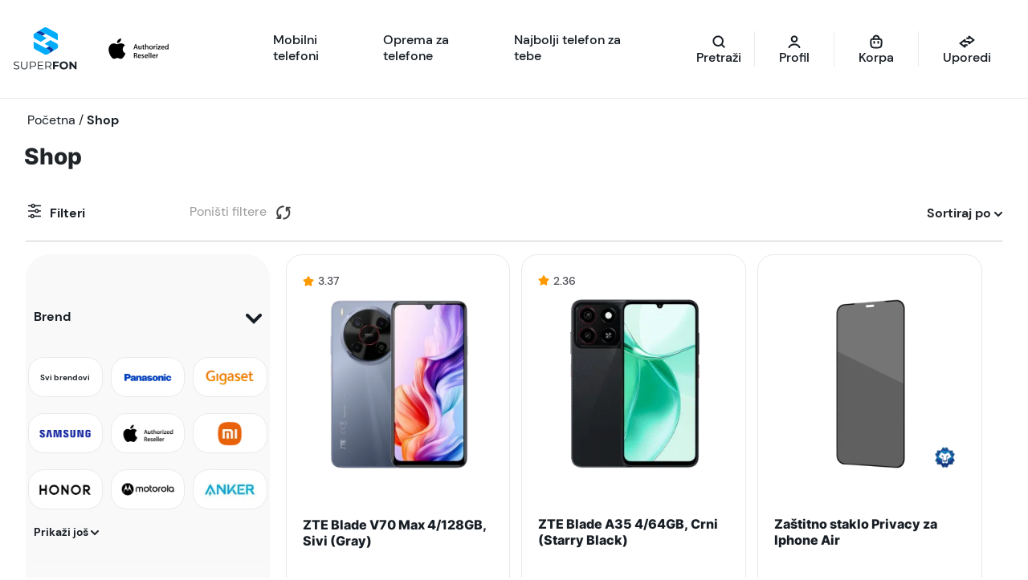

--- FILE ---
content_type: text/html; charset=UTF-8
request_url: https://superfon.rs/shop/
body_size: 49606
content:
<!doctype html>
<html lang="sr-RS">

<head><script data-no-optimize="1">var litespeed_docref=sessionStorage.getItem("litespeed_docref");litespeed_docref&&(Object.defineProperty(document,"referrer",{get:function(){return litespeed_docref}}),sessionStorage.removeItem("litespeed_docref"));</script>
    <meta charset="UTF-8">
    <meta name="viewport" content="width=device-width, initial-scale=1">
    <link rel="profile" href="https://gmpg.org/xfn/11">
    <meta name="googlebot" content="notranslate">
    <meta name='robots' content='index, follow, max-image-preview:large, max-snippet:-1, max-video-preview:-1' />
	<style>img:is([sizes="auto" i], [sizes^="auto," i]) { contain-intrinsic-size: 3000px 1500px }</style>
	<!-- Google tag (gtag.js) consent mode dataLayer added by Site Kit -->
<script id="google_gtagjs-js-consent-mode-data-layer" src="[data-uri]" defer></script>
<!-- End Google tag (gtag.js) consent mode dataLayer added by Site Kit -->

	<!-- This site is optimized with the Yoast SEO plugin v26.7 - https://yoast.com/wordpress/plugins/seo/ -->
	<title>Prodaja mobilnih telefona i opreme za telefone - Superfon</title>
	<meta name="description" content="Prodaja mobilnih telefona i opreme za mobilne telefone. Odlične cene, brza isporuka, 24 meseca garancije. Proizvodi dostupni na stanju." />
	<link rel="canonical" href="https://superfon.rs/shop/" />
	<link rel="next" href="https://superfon.rs/shop/page/2/" />
	<meta property="og:locale" content="sr_RS" />
	<meta property="og:type" content="article" />
	<meta property="og:title" content="Prodaja mobilnih telefona i opreme za telefone - Superfon" />
	<meta property="og:description" content="Prodaja mobilnih telefona i opreme za mobilne telefone. Odlične cene, brza isporuka, 24 meseca garancije. Proizvodi dostupni na stanju." />
	<meta property="og:url" content="https://superfon.rs/shop/" />
	<meta property="og:site_name" content="Superfon" />
	<meta property="article:publisher" content="https://www.facebook.com/p/SuperFonrs-100090427058935/" />
	<meta property="article:modified_time" content="2023-03-09T14:45:04+00:00" />
	<meta property="og:image" content="https://superfon.rs/wp-content/uploads/2023/01/LOGO-3.webp" />
	<meta property="og:image:width" content="372" />
	<meta property="og:image:height" content="260" />
	<meta property="og:image:type" content="image/png" />
	<meta name="twitter:card" content="summary_large_image" />
	<script type="application/ld+json" class="yoast-schema-graph">{"@context":"https://schema.org","@graph":[{"@type":"WebPage","@id":"https://superfon.rs/shop/","url":"https://superfon.rs/shop/","name":"Prodaja mobilnih telefona i opreme za telefone - Superfon","isPartOf":{"@id":"https://superfon.rs/#website"},"primaryImageOfPage":{"@id":"https://superfon.rs/shop/#primaryimage"},"image":{"@id":"https://superfon.rs/shop/#primaryimage"},"thumbnailUrl":"https://superfon.rs/wp-content/uploads/2023/12/ACER-tablet-Iconia-Crni-Slika-1.webp","datePublished":"2022-05-23T10:16:04+00:00","dateModified":"2023-03-09T14:45:04+00:00","description":"Prodaja mobilnih telefona i opreme za mobilne telefone. Odlične cene, brza isporuka, 24 meseca garancije. Proizvodi dostupni na stanju.","inLanguage":"sr-RS","potentialAction":[{"@type":"ReadAction","target":["https://superfon.rs/shop/"]}]},{"@type":"ImageObject","inLanguage":"sr-RS","@id":"https://superfon.rs/shop/#primaryimage","url":"https://superfon.rs/wp-content/uploads/2023/12/ACER-tablet-Iconia-Crni-Slika-1.webp","contentUrl":"https://superfon.rs/wp-content/uploads/2023/12/ACER-tablet-Iconia-Crni-Slika-1.webp","width":1000,"height":1000,"caption":"ACER tablet Iconia 10.4\" 4/64GB Crni"},{"@type":"WebSite","@id":"https://superfon.rs/#website","url":"https://superfon.rs/","name":"Superfon","description":"Mobilni telefoni i dodatna oprema","publisher":{"@id":"https://superfon.rs/#organization"},"potentialAction":[{"@type":"SearchAction","target":{"@type":"EntryPoint","urlTemplate":"https://superfon.rs/?s={search_term_string}"},"query-input":{"@type":"PropertyValueSpecification","valueRequired":true,"valueName":"search_term_string"}}],"inLanguage":"sr-RS"},{"@type":"Organization","@id":"https://superfon.rs/#organization","name":"Superfon","url":"https://superfon.rs/","logo":{"@type":"ImageObject","inLanguage":"sr-RS","@id":"https://superfon.rs/#/schema/logo/image/","url":"https://superfon.rs/wp-content/uploads/2022/07/LOGO.svg","contentUrl":"https://superfon.rs/wp-content/uploads/2022/07/LOGO.svg","width":1,"height":1,"caption":"Superfon"},"image":{"@id":"https://superfon.rs/#/schema/logo/image/"},"sameAs":["https://www.facebook.com/p/SuperFonrs-100090427058935/","https://www.instagram.com/superfon_rs/","https://rs.linkedin.com/company/superfon-rs"]}]}</script>
	<!-- / Yoast SEO plugin. -->


<link rel='dns-prefetch' href='//capi-automation.s3.us-east-2.amazonaws.com' />
<link rel='dns-prefetch' href='//www.googletagmanager.com' />
<link rel="alternate" type="application/rss+xml" title="Superfon &raquo; dovod" href="https://superfon.rs/feed/" />
<link rel="alternate" type="application/rss+xml" title="Superfon &raquo; dovod komentara" href="https://superfon.rs/comments/feed/" />
<link rel="alternate" type="application/rss+xml" title="Superfon &raquo; dovod za Proizvodi" href="https://superfon.rs/shop/feed/" />
<script data-optimized="1" src="[data-uri]" defer></script>
<link data-optimized="2" rel="stylesheet" href="https://superfon.rs/wp-content/litespeed/css/26630588860761c025c885ad20e45366.css?ver=c3b2e" />

<style id='wp-emoji-styles-inline-css'>

	img.wp-smiley, img.emoji {
		display: inline !important;
		border: none !important;
		box-shadow: none !important;
		height: 1em !important;
		width: 1em !important;
		margin: 0 0.07em !important;
		vertical-align: -0.1em !important;
		background: none !important;
		padding: 0 !important;
	}
</style>
<style id='global-styles-inline-css'>
:root{--wp--preset--aspect-ratio--square: 1;--wp--preset--aspect-ratio--4-3: 4/3;--wp--preset--aspect-ratio--3-4: 3/4;--wp--preset--aspect-ratio--3-2: 3/2;--wp--preset--aspect-ratio--2-3: 2/3;--wp--preset--aspect-ratio--16-9: 16/9;--wp--preset--aspect-ratio--9-16: 9/16;--wp--preset--color--black: #000000;--wp--preset--color--cyan-bluish-gray: #abb8c3;--wp--preset--color--white: #ffffff;--wp--preset--color--pale-pink: #f78da7;--wp--preset--color--vivid-red: #cf2e2e;--wp--preset--color--luminous-vivid-orange: #ff6900;--wp--preset--color--luminous-vivid-amber: #fcb900;--wp--preset--color--light-green-cyan: #7bdcb5;--wp--preset--color--vivid-green-cyan: #00d084;--wp--preset--color--pale-cyan-blue: #8ed1fc;--wp--preset--color--vivid-cyan-blue: #0693e3;--wp--preset--color--vivid-purple: #9b51e0;--wp--preset--gradient--vivid-cyan-blue-to-vivid-purple: linear-gradient(135deg,rgba(6,147,227,1) 0%,rgb(155,81,224) 100%);--wp--preset--gradient--light-green-cyan-to-vivid-green-cyan: linear-gradient(135deg,rgb(122,220,180) 0%,rgb(0,208,130) 100%);--wp--preset--gradient--luminous-vivid-amber-to-luminous-vivid-orange: linear-gradient(135deg,rgba(252,185,0,1) 0%,rgba(255,105,0,1) 100%);--wp--preset--gradient--luminous-vivid-orange-to-vivid-red: linear-gradient(135deg,rgba(255,105,0,1) 0%,rgb(207,46,46) 100%);--wp--preset--gradient--very-light-gray-to-cyan-bluish-gray: linear-gradient(135deg,rgb(238,238,238) 0%,rgb(169,184,195) 100%);--wp--preset--gradient--cool-to-warm-spectrum: linear-gradient(135deg,rgb(74,234,220) 0%,rgb(151,120,209) 20%,rgb(207,42,186) 40%,rgb(238,44,130) 60%,rgb(251,105,98) 80%,rgb(254,248,76) 100%);--wp--preset--gradient--blush-light-purple: linear-gradient(135deg,rgb(255,206,236) 0%,rgb(152,150,240) 100%);--wp--preset--gradient--blush-bordeaux: linear-gradient(135deg,rgb(254,205,165) 0%,rgb(254,45,45) 50%,rgb(107,0,62) 100%);--wp--preset--gradient--luminous-dusk: linear-gradient(135deg,rgb(255,203,112) 0%,rgb(199,81,192) 50%,rgb(65,88,208) 100%);--wp--preset--gradient--pale-ocean: linear-gradient(135deg,rgb(255,245,203) 0%,rgb(182,227,212) 50%,rgb(51,167,181) 100%);--wp--preset--gradient--electric-grass: linear-gradient(135deg,rgb(202,248,128) 0%,rgb(113,206,126) 100%);--wp--preset--gradient--midnight: linear-gradient(135deg,rgb(2,3,129) 0%,rgb(40,116,252) 100%);--wp--preset--font-size--small: 13px;--wp--preset--font-size--medium: 20px;--wp--preset--font-size--large: 36px;--wp--preset--font-size--x-large: 42px;--wp--preset--spacing--20: 0.44rem;--wp--preset--spacing--30: 0.67rem;--wp--preset--spacing--40: 1rem;--wp--preset--spacing--50: 1.5rem;--wp--preset--spacing--60: 2.25rem;--wp--preset--spacing--70: 3.38rem;--wp--preset--spacing--80: 5.06rem;--wp--preset--shadow--natural: 6px 6px 9px rgba(0, 0, 0, 0.2);--wp--preset--shadow--deep: 12px 12px 50px rgba(0, 0, 0, 0.4);--wp--preset--shadow--sharp: 6px 6px 0px rgba(0, 0, 0, 0.2);--wp--preset--shadow--outlined: 6px 6px 0px -3px rgba(255, 255, 255, 1), 6px 6px rgba(0, 0, 0, 1);--wp--preset--shadow--crisp: 6px 6px 0px rgba(0, 0, 0, 1);}:where(.is-layout-flex){gap: 0.5em;}:where(.is-layout-grid){gap: 0.5em;}body .is-layout-flex{display: flex;}.is-layout-flex{flex-wrap: wrap;align-items: center;}.is-layout-flex > :is(*, div){margin: 0;}body .is-layout-grid{display: grid;}.is-layout-grid > :is(*, div){margin: 0;}:where(.wp-block-columns.is-layout-flex){gap: 2em;}:where(.wp-block-columns.is-layout-grid){gap: 2em;}:where(.wp-block-post-template.is-layout-flex){gap: 1.25em;}:where(.wp-block-post-template.is-layout-grid){gap: 1.25em;}.has-black-color{color: var(--wp--preset--color--black) !important;}.has-cyan-bluish-gray-color{color: var(--wp--preset--color--cyan-bluish-gray) !important;}.has-white-color{color: var(--wp--preset--color--white) !important;}.has-pale-pink-color{color: var(--wp--preset--color--pale-pink) !important;}.has-vivid-red-color{color: var(--wp--preset--color--vivid-red) !important;}.has-luminous-vivid-orange-color{color: var(--wp--preset--color--luminous-vivid-orange) !important;}.has-luminous-vivid-amber-color{color: var(--wp--preset--color--luminous-vivid-amber) !important;}.has-light-green-cyan-color{color: var(--wp--preset--color--light-green-cyan) !important;}.has-vivid-green-cyan-color{color: var(--wp--preset--color--vivid-green-cyan) !important;}.has-pale-cyan-blue-color{color: var(--wp--preset--color--pale-cyan-blue) !important;}.has-vivid-cyan-blue-color{color: var(--wp--preset--color--vivid-cyan-blue) !important;}.has-vivid-purple-color{color: var(--wp--preset--color--vivid-purple) !important;}.has-black-background-color{background-color: var(--wp--preset--color--black) !important;}.has-cyan-bluish-gray-background-color{background-color: var(--wp--preset--color--cyan-bluish-gray) !important;}.has-white-background-color{background-color: var(--wp--preset--color--white) !important;}.has-pale-pink-background-color{background-color: var(--wp--preset--color--pale-pink) !important;}.has-vivid-red-background-color{background-color: var(--wp--preset--color--vivid-red) !important;}.has-luminous-vivid-orange-background-color{background-color: var(--wp--preset--color--luminous-vivid-orange) !important;}.has-luminous-vivid-amber-background-color{background-color: var(--wp--preset--color--luminous-vivid-amber) !important;}.has-light-green-cyan-background-color{background-color: var(--wp--preset--color--light-green-cyan) !important;}.has-vivid-green-cyan-background-color{background-color: var(--wp--preset--color--vivid-green-cyan) !important;}.has-pale-cyan-blue-background-color{background-color: var(--wp--preset--color--pale-cyan-blue) !important;}.has-vivid-cyan-blue-background-color{background-color: var(--wp--preset--color--vivid-cyan-blue) !important;}.has-vivid-purple-background-color{background-color: var(--wp--preset--color--vivid-purple) !important;}.has-black-border-color{border-color: var(--wp--preset--color--black) !important;}.has-cyan-bluish-gray-border-color{border-color: var(--wp--preset--color--cyan-bluish-gray) !important;}.has-white-border-color{border-color: var(--wp--preset--color--white) !important;}.has-pale-pink-border-color{border-color: var(--wp--preset--color--pale-pink) !important;}.has-vivid-red-border-color{border-color: var(--wp--preset--color--vivid-red) !important;}.has-luminous-vivid-orange-border-color{border-color: var(--wp--preset--color--luminous-vivid-orange) !important;}.has-luminous-vivid-amber-border-color{border-color: var(--wp--preset--color--luminous-vivid-amber) !important;}.has-light-green-cyan-border-color{border-color: var(--wp--preset--color--light-green-cyan) !important;}.has-vivid-green-cyan-border-color{border-color: var(--wp--preset--color--vivid-green-cyan) !important;}.has-pale-cyan-blue-border-color{border-color: var(--wp--preset--color--pale-cyan-blue) !important;}.has-vivid-cyan-blue-border-color{border-color: var(--wp--preset--color--vivid-cyan-blue) !important;}.has-vivid-purple-border-color{border-color: var(--wp--preset--color--vivid-purple) !important;}.has-vivid-cyan-blue-to-vivid-purple-gradient-background{background: var(--wp--preset--gradient--vivid-cyan-blue-to-vivid-purple) !important;}.has-light-green-cyan-to-vivid-green-cyan-gradient-background{background: var(--wp--preset--gradient--light-green-cyan-to-vivid-green-cyan) !important;}.has-luminous-vivid-amber-to-luminous-vivid-orange-gradient-background{background: var(--wp--preset--gradient--luminous-vivid-amber-to-luminous-vivid-orange) !important;}.has-luminous-vivid-orange-to-vivid-red-gradient-background{background: var(--wp--preset--gradient--luminous-vivid-orange-to-vivid-red) !important;}.has-very-light-gray-to-cyan-bluish-gray-gradient-background{background: var(--wp--preset--gradient--very-light-gray-to-cyan-bluish-gray) !important;}.has-cool-to-warm-spectrum-gradient-background{background: var(--wp--preset--gradient--cool-to-warm-spectrum) !important;}.has-blush-light-purple-gradient-background{background: var(--wp--preset--gradient--blush-light-purple) !important;}.has-blush-bordeaux-gradient-background{background: var(--wp--preset--gradient--blush-bordeaux) !important;}.has-luminous-dusk-gradient-background{background: var(--wp--preset--gradient--luminous-dusk) !important;}.has-pale-ocean-gradient-background{background: var(--wp--preset--gradient--pale-ocean) !important;}.has-electric-grass-gradient-background{background: var(--wp--preset--gradient--electric-grass) !important;}.has-midnight-gradient-background{background: var(--wp--preset--gradient--midnight) !important;}.has-small-font-size{font-size: var(--wp--preset--font-size--small) !important;}.has-medium-font-size{font-size: var(--wp--preset--font-size--medium) !important;}.has-large-font-size{font-size: var(--wp--preset--font-size--large) !important;}.has-x-large-font-size{font-size: var(--wp--preset--font-size--x-large) !important;}
:where(.wp-block-post-template.is-layout-flex){gap: 1.25em;}:where(.wp-block-post-template.is-layout-grid){gap: 1.25em;}
:where(.wp-block-columns.is-layout-flex){gap: 2em;}:where(.wp-block-columns.is-layout-grid){gap: 2em;}
:root :where(.wp-block-pullquote){font-size: 1.5em;line-height: 1.6;}
</style>

<style id='woocommerce-inline-inline-css'>
.woocommerce form .form-row .required { visibility: visible; }
</style>








<style id='superfon-woocommerce-style-inline-css'>
@font-face {
			font-family: "star";
			src: url("https://superfon.rs/wp-content/plugins/woocommerce/assets/fonts/star.eot");
			src: url("https://superfon.rs/wp-content/plugins/woocommerce/assets/fonts/star.eot?#iefix") format("embedded-opentype"),
				url("https://superfon.rs/wp-content/plugins/woocommerce/assets/fonts/star.woff") format("woff"),
				url("https://superfon.rs/wp-content/plugins/woocommerce/assets/fonts/star.ttf") format("truetype"),
				url("https://superfon.rs/wp-content/plugins/woocommerce/assets/fonts/star.svg#star") format("svg");
			font-weight: normal;
			font-style: normal;
		}
</style>

<script src="https://superfon.rs/wp-includes/js/jquery/jquery.min.js?ver=3.7.1" id="jquery-core-js"></script>
<script src="https://superfon.rs/wp-includes/js/jquery/jquery-migrate.min.js?ver=3.4.1" id="jquery-migrate-js"></script>
<script data-optimized="1" src="https://superfon.rs/wp-content/litespeed/js/4e6b6a7dc38841e50cbd9c5115f34147.js?ver=a8e23" id="js-cookie-script-js" defer data-deferred="1"></script>
<script data-optimized="1" id="mo-social-login-script-js-extra" src="[data-uri]" defer></script>
<script data-optimized="1" src="https://superfon.rs/wp-content/litespeed/js/7d49fd0961fcdc88f54f876af4c277ce.js?ver=d78a4" id="mo-social-login-script-js" defer data-deferred="1"></script>
<script data-optimized="1" src="https://superfon.rs/wp-content/litespeed/js/6475363b8c8842a4069392cacf350046.js?ver=8175c" id="wc-jquery-blockui-js" defer data-wp-strategy="defer"></script>
<script data-optimized="1" id="wc-add-to-cart-js-extra" src="[data-uri]" defer></script>
<script data-optimized="1" src="https://superfon.rs/wp-content/litespeed/js/be88fec6ca58ddffc7a5e23e38b768bd.js?ver=48787" id="wc-add-to-cart-js" defer data-wp-strategy="defer"></script>
<script data-optimized="1" src="https://superfon.rs/wp-content/litespeed/js/189a70ec02235b636b75c61a22f805d8.js?ver=ead43" id="wc-js-cookie-js" defer data-wp-strategy="defer"></script>
<script data-optimized="1" id="woocommerce-js-extra" src="[data-uri]" defer></script>
<script data-optimized="1" src="https://superfon.rs/wp-content/litespeed/js/1a492761278a102531acfc8b20bc2299.js?ver=3722f" id="woocommerce-js" defer data-wp-strategy="defer"></script>
<script data-optimized="1" id="favorite-system-js-extra" src="[data-uri]" defer></script>
<script data-optimized="1" src="https://superfon.rs/wp-content/litespeed/js/4806fb2a5daf65c903170f896c6f3cc9.js?ver=39788" id="favorite-system-js" defer data-deferred="1"></script>

<!-- Google tag (gtag.js) snippet added by Site Kit -->
<!-- Google Analytics snippet added by Site Kit -->
<script src="https://www.googletagmanager.com/gtag/js?id=GT-TWMP2WR" id="google_gtagjs-js" defer data-deferred="1"></script>
<script id="google_gtagjs-js-after" src="[data-uri]" defer></script>
<link rel="https://api.w.org/" href="https://superfon.rs/wp-json/" /><link rel="EditURI" type="application/rsd+xml" title="RSD" href="https://superfon.rs/xmlrpc.php?rsd" />
<meta name="generator" content="WordPress 6.8.3" />
<meta name="generator" content="WooCommerce 10.4.3" />
<meta name="cdp-version" content="1.5.0" /><meta name="generator" content="Site Kit by Google 1.170.0" /><meta name="generator" content="performance-lab 4.0.1; plugins: embed-optimizer, speculation-rules, webp-uploads">
<meta name="generator" content="webp-uploads 2.6.1">

<!-- This website runs the Product Feed PRO for WooCommerce by AdTribes.io plugin - version woocommercesea_option_installed_version -->

<!-- This website runs the Product Feed ELITE for WooCommerce by AdTribes.io plugin -->
<meta name="generator" content="speculation-rules 1.6.0">
	<noscript><style>.woocommerce-product-gallery{ opacity: 1 !important; }</style></noscript>
	<meta data-od-replaced-content="optimization-detective 1.0.0-beta4" name="generator" content="optimization-detective 1.0.0-beta4; url_metric_groups={0:complete, 480:populated, 600:populated, 782:populated}">
			<script data-optimized="1"  type="text/javascript" src="[data-uri]" defer></script>
			<!-- WooCommerce Facebook Integration Begin -->
			<script data-optimized="1"  type="text/javascript" src="[data-uri]" defer></script>
			<!-- WooCommerce Facebook Integration End -->
			<meta name="generator" content="embed-optimizer 1.0.0-beta3">

<!-- Google Tag Manager snippet added by Site Kit -->
<script src="[data-uri]" defer></script>

<!-- End Google Tag Manager snippet added by Site Kit -->
<link rel="icon" href="https://superfon.rs/wp-content/uploads/2022/09/Layer-1.webp" sizes="32x32" />
<link rel="icon" href="https://superfon.rs/wp-content/uploads/2022/09/Layer-1.webp" sizes="192x192" />
<link rel="apple-touch-icon" href="https://superfon.rs/wp-content/uploads/2022/09/Layer-1.webp" />
<meta name="msapplication-TileImage" content="https://superfon.rs/wp-content/uploads/2022/09/Layer-1.webp" />
		<style id="wp-custom-css">
			h2 {
    -webkit-user-select: none;
    -moz-user-select: none;
    -ms-user-select: none;
    user-select: none;
    -webkit-touch-callout: none;
}


.search_icon button {
    background-color: #01ACFB;
    color: #fff;
    border: 0;
    padding: 10px 15px;
    border-radius: 50px;
}
div#sf_shop_side_filters {
    position: relative;
}

 .product .specification-accordion .accordion-item.active .accordion-content {
  max-height: none !important;
  overflow: visible !important;
} 
 .product .specification-accordion .accordion-item .component-details {
 cursor:pointer;
} 

@media (max-width: 600px) header .navbar .wrap-collapse .navbar-nav{
		padding: 0px !important;
}

@media (max-width: 600px) header {
    padding: 0 4px !important;
}

@media (max-width: 600px)
header .navbar .wrap-collapse .navbar-nav .menu-item.header-icon a:not(.default-button,.primary-blue-button,.header-search-icon){
	padding: 0px !important;
}

.navbar-brand img {
	max-width: 100% !important;
}
div .navbar-brand{
	margin: 0px! important;
	padding: 0px !important;
	max-width: 40% !important;
}		</style>
		</head>


<body class="archive post-type-archive post-type-archive-product wp-custom-logo wp-theme-superfon theme-superfon woocommerce-shop woocommerce woocommerce-page woocommerce-no-js hfeed woocommerce-active">
        <div id="page" class="site">
        <a class="skip-link screen-reader-text d-none"
            href="#primary">Skip to content</a>

        <header id="masthead" class="site-header">


            <nav class="navbar navbar-expand-xl navbar-light">
                <div class="container-fluid px-0">

                    <a class="navbar-brand" href="https://superfon.rs">
                        <img data-lazyloaded="1" src="[data-uri]" class="no-lazy" data-src="https://superfon.rs/wp-content/uploads/2024/04/Logo-Authorized-Artboard-01-1.svg" alt="Superfon"><noscript><img class="no-lazy" src="https://superfon.rs/wp-content/uploads/2024/04/Logo-Authorized-Artboard-01-1.svg" alt="Superfon"></noscript>                    </a> <!-- .navbar-brand END-->


                    <div class="d-flex align-items-center justify-content-between wrap-collapse">
                        <nav id="navbarSupportedContent" class="collapse navbar-collapse">
                            <div class="menu-glavni-container"><ul id="primary-menu" class="nav-menu menu navbar-nav nav-links ms-0 me-auto mb-2 mb-lg-0 custom-naw"><li id="menu-item-76" class="first-submenu open-link menu-item menu-item-type-custom menu-item-object-custom menu-item-has-children menu-item-76"><span class="d-flex align-items-center justify-content-between link-wrap first-level"><a class="nav-link active-item opened" href="#"><span>Mobilni telefoni</span></a><span class="d-xl-none arrow"><svg width="10" height="7" viewBox="0 0 10 7" fill="none" role="presentation" title="arrow" xmlns="http://www.w3.org/2000/svg"><path d="M1 6L5 2L9 6" stroke="#181E25" stroke-width="2" stroke-linecap="round"></path></svg></span></span>
<ul class='sub-menu level-0 flex-column flex-xl-row'> 
	<li id="menu-item-644" class="sub-menu-column open-link_sub blue-hover-bg-top menu-item menu-item-type-taxonomy menu-item-object-product_cat menu-item-has-children menu-item-644"><span class="d-flex align-items-center justify-content-between link-wrap"><a class="normal-txt-bold sub-menu-title mb-0 active-sub-item opened" href="https://superfon.rs/kategorija-proizvoda/mobilni-telefoni/"><span>Kompletna ponuda telefona</span></a><span class="d-xl-none arrow"><svg width="10" height="7" viewBox="0 0 10 7" fill="none" role="presentation" title="arrow" xmlns="http://www.w3.org/2000/svg"><path d="M1 6L5 2L9 6" stroke="#181E25" stroke-width="2" stroke-linecap="round"></path></svg></span></span>
	<ul class='sub-menu level-1 d-xl-block'> 
		<li id="menu-item-1011" class="complete-category blue-hover-bg menu-item menu-item-type-taxonomy menu-item-object-product_cat menu-item-1011"><a class="title normal-txt-bold" href="https://superfon.rs/kategorija-proizvoda/mobilni-telefoni/smartfoni/"><img data-lazyloaded="1" src="[data-uri]" alt="" class="default-state" data-src="https://superfon.rs/wp-content/uploads/2022/07/phone.svg" class="lazyload" loading="lazy" /><noscript><img alt="" class="default-state" src="https://superfon.rs/wp-content/uploads/2022/07/phone.svg" class="lazyload" loading="lazy" /></noscript><img data-lazyloaded="1" src="[data-uri]" alt="" class="hover-state" data-src="https://superfon.rs/wp-content/uploads/2022/07/phone-w.svg" class="lazyload" loading="lazy"><noscript><img alt="" class="hover-state" src="https://superfon.rs/wp-content/uploads/2022/07/phone-w.svg" class="lazyload" loading="lazy"></noscript><span class="title normal-txt-bold">Smartfoni</span></a></li>
		<li id="menu-item-1013" class="complete-category blue-hover-bg menu-item menu-item-type-taxonomy menu-item-object-product_cat menu-item-1013"><a class="title normal-txt-bold" href="https://superfon.rs/kategorija-proizvoda/mobilni-telefoni/telefoni-sa-tastaturom/"><img data-lazyloaded="1" src="[data-uri]" alt="" class="default-state" data-src="https://superfon.rs/wp-content/uploads/2022/07/mobile-phone-with-buttons-1.svg" class="lazyload" loading="lazy" /><noscript><img alt="" class="default-state" src="https://superfon.rs/wp-content/uploads/2022/07/mobile-phone-with-buttons-1.svg" class="lazyload" loading="lazy" /></noscript><img data-lazyloaded="1" src="[data-uri]" alt="" class="hover-state" data-src="https://superfon.rs/wp-content/uploads/2022/07/mobile-phone-with-buttons-w.svg" class="lazyload" loading="lazy"><noscript><img alt="" class="hover-state" src="https://superfon.rs/wp-content/uploads/2022/07/mobile-phone-with-buttons-w.svg" class="lazyload" loading="lazy"></noscript><span class="title normal-txt-bold">Telefoni sa tastaturom</span></a></li>
		<li id="menu-item-1014" class="complete-category blue-hover-bg menu-item menu-item-type-taxonomy menu-item-object-product_cat menu-item-1014"><a class="title normal-txt-bold" href="https://superfon.rs/kategorija-proizvoda/mobilni-telefoni/tableti/"><img data-lazyloaded="1" src="[data-uri]" alt="" class="default-state" data-src="https://superfon.rs/wp-content/uploads/2022/07/tablet-1.svg" class="lazyload" loading="lazy" /><noscript><img alt="" class="default-state" src="https://superfon.rs/wp-content/uploads/2022/07/tablet-1.svg" class="lazyload" loading="lazy" /></noscript><img data-lazyloaded="1" src="[data-uri]" alt="" class="hover-state" data-src="https://superfon.rs/wp-content/uploads/2022/07/tablet-w.svg" class="lazyload" loading="lazy"><noscript><img alt="" class="hover-state" src="https://superfon.rs/wp-content/uploads/2022/07/tablet-w.svg" class="lazyload" loading="lazy"></noscript><span class="title normal-txt-bold">Tableti</span></a></li>
	</ul>
</li>
	<li id="menu-item-78" class="sub-menu-column no-link menu-item menu-item-type-custom menu-item-object-custom menu-item-has-children menu-item-78"><span class="d-flex align-items-center justify-content-between link-wrap"><a class="normal-txt-bold sub-menu-title mb-0"><span>Brendovi</span></a><span class="d-xl-none arrow"><svg width="10" height="7" viewBox="0 0 10 7" fill="none" role="presentation" title="arrow" xmlns="http://www.w3.org/2000/svg"><path d="M1 6L5 2L9 6" stroke="#181E25" stroke-width="2" stroke-linecap="round"></path></svg></span></span>
	<ul class='sub-menu level-1 d-xl-block'> 
		<li id="menu-item-34181" class="complete-category blue-hover-bg menu-item menu-item-type-custom menu-item-object-custom menu-item-34181"><a class="" href="/kategorija-proizvoda/mobilni-telefoni/?filter-brend=samsung-brend&#038;min_cena=590RSD&#038;max_cena=218990RSD"><span class="">Samsung</span></a></li>
		<li id="menu-item-1045" class="complete-category blue-hover-bg menu-item menu-item-type-custom menu-item-object-custom menu-item-1045"><a class="" href="/kategorija-proizvoda/mobilni-telefoni/?filter-brend=apple&#038;min_cena=590RSD&#038;max_cena=218990RSD"><span class="">Apple</span></a></li>
		<li id="menu-item-1046" class="complete-category blue-hover-bg menu-item menu-item-type-custom menu-item-object-custom menu-item-1046"><a class="" href="/kategorija-proizvoda/mobilni-telefoni/?filter-brend=xiaomi"><span class="">Xiaomi</span></a></li>
		<li id="menu-item-1050" class="complete-category blue-hover-bg menu-item menu-item-type-custom menu-item-object-custom menu-item-1050"><a class="" href="/kategorija-proizvoda/mobilni-telefoni/?filter-brend=honor"><span class="">Honor</span></a></li>
		<li id="menu-item-15438" class="complete-category blue-hover-bg menu-item menu-item-type-custom menu-item-object-custom menu-item-15438"><a class="" href="https://superfon.rs/kategorija-proizvoda/mobilni-telefoni/smartfoni/?filter-brend=motorola&#038;min_cena=290RSD&#038;max_cena=241990RSD"><span class="">Motorola</span></a></li>
		<li id="menu-item-8493" class="complete-category blue-hover-bg menu-item menu-item-type-custom menu-item-object-custom menu-item-8493"><a class="" href="https://superfon.rs/kategorija-proizvoda/mobilni-telefoni/smartfoni/?filter-brend=tecno&#038;min_cena=590RSD&#038;max_cena=195890RSD"><span class="">Tecno</span></a></li>
		<li id="menu-item-1047" class="complete-category blue-hover-bg menu-item menu-item-type-custom menu-item-object-custom menu-item-1047"><a class="" href="/kategorija-proizvoda/mobilni-telefoni/?filter-brend=nokia"><span class="">Nokia</span></a></li>
		<li id="menu-item-1059" class="complete-category blue-hover-bg menu-item menu-item-type-custom menu-item-object-custom menu-item-1059"><a class="" href="/kategorija-proizvoda/mobilni-telefoni/?filter-brend=ostali-brendovi"><span class="">Ostali Brendovi</span></a></li>
	</ul>
</li>
<li class="sub-menu-column menu-item menu-item-has-children unified-column spec-nav-width"><ul class="sub-menu level-1 d-xl-block">	<li id="menu-item-79" class="sub-menu-column open-menu-group no-link menu-item menu-item-type-custom menu-item-object-custom menu-item-has-children menu-item-79 unified-col-item"><span class="d-flex align-items-center justify-content-between link-wrap"><a class="normal-txt-bold sub-menu-title mb-0"><span>Cena</span></a><span class="d-xl-none arrow"><svg width="10" height="7" viewBox="0 0 10 7" fill="none" role="presentation" title="arrow" xmlns="http://www.w3.org/2000/svg"><path d="M1 6L5 2L9 6" stroke="#181E25" stroke-width="2" stroke-linecap="round"></path></svg></span></span>
	<ul class='sub-menu level-2 d-xl-block'> 
		<li id="menu-item-88" class="complete-category blue-hover-bg menu-item menu-item-type-custom menu-item-object-custom menu-item-88"><a class="" href="/kategorija-proizvoda/mobilni-telefoni/?max_price=10000"><span class="">Do 10000 RSD</span></a></li>
		<li id="menu-item-89" class="complete-category blue-hover-bg menu-item menu-item-type-custom menu-item-object-custom menu-item-89"><a class="" href="/kategorija-proizvoda/mobilni-telefoni/?min_price=10000&#038;max_price=15000"><span class="">Od 10000 do 15000 RSD</span></a></li>
		<li id="menu-item-1027" class="complete-category blue-hover-bg menu-item menu-item-type-custom menu-item-object-custom menu-item-1027"><a class="" href="/kategorija-proizvoda/mobilni-telefoni/?min_price=15000&#038;max_price=25000"><span class="">Od 15000 do 25000 RSD</span></a></li>
		<li id="menu-item-1028" class="complete-category blue-hover-bg menu-item menu-item-type-custom menu-item-object-custom menu-item-1028"><a class="" href="/kategorija-proizvoda/mobilni-telefoni/?min_price=25000&#038;max_price=50000"><span class="">Od 25000 do 50000 RSD</span></a></li>
		<li id="menu-item-1029" class="complete-category blue-hover-bg menu-item menu-item-type-custom menu-item-object-custom menu-item-1029"><a class="" href="/kategorija-proizvoda/mobilni-telefoni/?min_price=50000"><span class="">Preko 50000 RSD</span></a></li>
	</ul>
</li>
	<li id="menu-item-81" class="sub-menu-column close-menu-group no-link menu-item menu-item-type-custom menu-item-object-custom menu-item-has-children menu-item-81 unified-col-item"><span class="d-flex align-items-center justify-content-between link-wrap"><a class="normal-txt-bold sub-menu-title mb-0"><span>Izdvajamo</span></a><span class="d-xl-none arrow"><svg width="10" height="7" viewBox="0 0 10 7" fill="none" role="presentation" title="arrow" xmlns="http://www.w3.org/2000/svg"><path d="M1 6L5 2L9 6" stroke="#181E25" stroke-width="2" stroke-linecap="round"></path></svg></span></span>
	<ul class='sub-menu level-1 d-xl-block'> 
		<li id="menu-item-94" class="complete-category blue-hover-bg menu-item menu-item-type-custom menu-item-object-custom menu-item-94"><a class="" href="/kategorija-proizvoda/mobilni-telefoni/?orderby=date"><span class="">Novo</span></a></li>
		<li id="menu-item-96" class="complete-category blue-hover-bg menu-item menu-item-type-custom menu-item-object-custom menu-item-96"><a class="" href="https://superfon.rs/akcija-mobilni/"><span class="">Super cena &#8211; telefoni</span></a></li>
		<li id="menu-item-26694" class="complete-category blue-hover-bg menu-item menu-item-type-post_type menu-item-object-page menu-item-26694"><a class="" href="https://superfon.rs/outlet/"><span class="">Outlet</span></a></li>
	</ul>
</li>
</ul></li>	<li id="menu-item-97" class="sub-menu-column no-link focus menu-item menu-item-type-custom menu-item-object-custom menu-item-has-children menu-item-97"><span class="d-flex align-items-center justify-content-between link-wrap"><a class="normal-txt-bold sub-menu-title mb-0"><span>U fokusu</span></a><span class="d-xl-none arrow"><svg width="10" height="7" viewBox="0 0 10 7" fill="none" role="presentation" title="arrow" xmlns="http://www.w3.org/2000/svg"><path d="M1 6L5 2L9 6" stroke="#181E25" stroke-width="2" stroke-linecap="round"></path></svg></span></span>
	<ul class='sub-menu level-1 d-xl-block'> 
		<li id="menu-item-45753" class="product-banner product menu-item menu-item-type-post_type menu-item-object-product menu-item-45753"><div class="product-img text-center">
                                 <img data-lazyloaded="1" src="[data-uri]" data-src="https://superfon.rs/wp-content/uploads/2026/01/9-12.webp" alt="Xiaomi Redmi Note 15 8/256GB, Plavi (Glacier Blue)" class="lazyload" loading="lazy"/><noscript><img src="https://superfon.rs/wp-content/uploads/2026/01/9-12.webp" alt="Xiaomi Redmi Note 15 8/256GB, Plavi (Glacier Blue)" class="lazyload" loading="lazy"/></noscript>
                             </div>
                            <p class="title normal-txt-bold text-start">Xiaomi Redmi Note 15 8/256GB, Plavi (Glacier Blue)</p>
                            <div class="text-center">
                              <a href="https://superfon.rs/proizvod/xiaomi-redmi-note-15-8-256gb-plavi-glacier-blue/" class="primary-blue-button">Detaljnije</a>
                            </div></a></li>
		<li id="menu-item-34171" class="product-banner-just-img mx-auto text-center banner menu-item menu-item-type-custom menu-item-object-custom menu-item-34171"><a class="" href="https://superfon.rs/nova-redmi-note-15-serija/"> <img data-lazyloaded="1" src="[data-uri]" data-src="https://superfon.rs/wp-content/uploads/2026/01/Redmi-Note-15-Pro-Pokloni-mobile-banner-superfon-2.webp" alt="" class="lazyload" loading="lazy"/><noscript><img src="https://superfon.rs/wp-content/uploads/2026/01/Redmi-Note-15-Pro-Pokloni-mobile-banner-superfon-2.webp" alt="" class="lazyload" loading="lazy"/></noscript> </a></li>
	</ul>
</li>
</ul>
</li>
<li id="menu-item-92" class="first-submenu menu-item menu-item-type-custom menu-item-object-custom menu-item-has-children menu-item-92"><span class="d-flex align-items-center justify-content-between link-wrap first-level"><a class="nav-link" href="#"><span>Oprema za telefone</span></a><span class="d-xl-none arrow"><svg width="10" height="7" viewBox="0 0 10 7" fill="none" role="presentation" title="arrow" xmlns="http://www.w3.org/2000/svg"><path d="M1 6L5 2L9 6" stroke="#181E25" stroke-width="2" stroke-linecap="round"></path></svg></span></span>
<ul class='sub-menu level-0 flex-column flex-xl-row'> 
	<li id="menu-item-645" class="sub-menu-column open-link_sub blue-hover-bg-top menu-item menu-item-type-taxonomy menu-item-object-product_cat menu-item-has-children menu-item-645"><span class="d-flex align-items-center justify-content-between link-wrap"><a class="normal-txt-bold sub-menu-title mb-0 active-sub-item opened" href="https://superfon.rs/kategorija-proizvoda/oprema-za-telefone/"><span>Kompletna ponuda opreme</span></a><span class="d-xl-none arrow"><svg width="10" height="7" viewBox="0 0 10 7" fill="none" role="presentation" title="arrow" xmlns="http://www.w3.org/2000/svg"><path d="M1 6L5 2L9 6" stroke="#181E25" stroke-width="2" stroke-linecap="round"></path></svg></span></span>
	<ul class='sub-menu level-1 d-xl-block'> 
		<li id="menu-item-1078" class="complete-category blue-hover-bg menu-item menu-item-type-taxonomy menu-item-object-product_cat menu-item-1078"><a class="title normal-txt-bold" href="https://superfon.rs/kategorija-proizvoda/oprema-za-telefone/kablovi/"><img data-lazyloaded="1" src="[data-uri]" alt="" class="default-state" data-src="https://superfon.rs/wp-content/uploads/2022/07/usb-2-b.svg" class="lazyload" loading="lazy" /><noscript><img alt="" class="default-state" src="https://superfon.rs/wp-content/uploads/2022/07/usb-2-b.svg" class="lazyload" loading="lazy" /></noscript><img data-lazyloaded="1" src="[data-uri]" alt="" class="hover-state" data-src="https://superfon.rs/wp-content/uploads/2022/07/usb-2.svg" class="lazyload" loading="lazy"><noscript><img alt="" class="hover-state" src="https://superfon.rs/wp-content/uploads/2022/07/usb-2.svg" class="lazyload" loading="lazy"></noscript><span class="title normal-txt-bold">Kablovi</span></a></li>
		<li id="menu-item-1081" class="complete-category blue-hover-bg menu-item menu-item-type-taxonomy menu-item-object-product_cat menu-item-1081"><a class="title normal-txt-bold" href="https://superfon.rs/kategorija-proizvoda/oprema-za-telefone/punjaci/"><img data-lazyloaded="1" src="[data-uri]" alt="" class="default-state" data-src="https://superfon.rs/wp-content/uploads/2022/07/charger-1.svg" class="lazyload" loading="lazy" /><noscript><img alt="" class="default-state" src="https://superfon.rs/wp-content/uploads/2022/07/charger-1.svg" class="lazyload" loading="lazy" /></noscript><img data-lazyloaded="1" src="[data-uri]" alt="" class="hover-state" data-src="https://superfon.rs/wp-content/uploads/2022/07/charger-2.svg" class="lazyload" loading="lazy"><noscript><img alt="" class="hover-state" src="https://superfon.rs/wp-content/uploads/2022/07/charger-2.svg" class="lazyload" loading="lazy"></noscript><span class="title normal-txt-bold">Punjači</span></a></li>
		<li id="menu-item-1082" class="complete-category blue-hover-bg menu-item menu-item-type-taxonomy menu-item-object-product_cat menu-item-1082"><a class="title normal-txt-bold" href="https://superfon.rs/kategorija-proizvoda/oprema-za-telefone/slusalice/"><img data-lazyloaded="1" src="[data-uri]" alt="" class="default-state" data-src="https://superfon.rs/wp-content/uploads/2022/07/headphones-1-1.svg" class="lazyload" loading="lazy" /><noscript><img alt="" class="default-state" src="https://superfon.rs/wp-content/uploads/2022/07/headphones-1-1.svg" class="lazyload" loading="lazy" /></noscript><img data-lazyloaded="1" src="[data-uri]" alt="" class="hover-state" data-src="https://superfon.rs/wp-content/uploads/2022/07/headphones-1-2.svg" class="lazyload" loading="lazy"><noscript><img alt="" class="hover-state" src="https://superfon.rs/wp-content/uploads/2022/07/headphones-1-2.svg" class="lazyload" loading="lazy"></noscript><span class="title normal-txt-bold">Slušalice</span></a></li>
		<li id="menu-item-1080" class="complete-category blue-hover-bg menu-item menu-item-type-taxonomy menu-item-object-product_cat menu-item-1080"><a class="title normal-txt-bold" href="https://superfon.rs/kategorija-proizvoda/oprema-za-telefone/pametni-satovi-i-narukvice/"><img data-lazyloaded="1" src="[data-uri]" alt="" class="default-state" data-src="https://superfon.rs/wp-content/uploads/2022/07/Group-1.svg" class="lazyload" loading="lazy" /><noscript><img alt="" class="default-state" src="https://superfon.rs/wp-content/uploads/2022/07/Group-1.svg" class="lazyload" loading="lazy" /></noscript><img data-lazyloaded="1" src="[data-uri]" alt="" class="hover-state" data-src="https://superfon.rs/wp-content/uploads/2022/07/smart-watch-2.svg" class="lazyload" loading="lazy"><noscript><img alt="" class="hover-state" src="https://superfon.rs/wp-content/uploads/2022/07/smart-watch-2.svg" class="lazyload" loading="lazy"></noscript><span class="title normal-txt-bold">Pametni satovi i narukvice</span></a></li>
		<li id="menu-item-1076" class="complete-category blue-hover-bg menu-item menu-item-type-taxonomy menu-item-object-product_cat menu-item-1076"><a class="title normal-txt-bold" href="https://superfon.rs/kategorija-proizvoda/oprema-za-telefone/eksterne-baterije/"><img data-lazyloaded="1" src="[data-uri]" alt="" class="default-state" data-src="https://superfon.rs/wp-content/uploads/2022/11/power-bank-1.svg" class="lazyload" loading="lazy" /><noscript><img alt="" class="default-state" src="https://superfon.rs/wp-content/uploads/2022/11/power-bank-1.svg" class="lazyload" loading="lazy" /></noscript><img data-lazyloaded="1" src="[data-uri]" alt="" class="hover-state" data-src="https://superfon.rs/wp-content/uploads/2022/07/power-bank-2.svg" class="lazyload" loading="lazy"><noscript><img alt="" class="hover-state" src="https://superfon.rs/wp-content/uploads/2022/07/power-bank-2.svg" class="lazyload" loading="lazy"></noscript><span class="title normal-txt-bold">Eksterne baterije</span></a></li>
		<li id="menu-item-1075" class="complete-category blue-hover-bg menu-item menu-item-type-taxonomy menu-item-object-product_cat menu-item-1075"><a class="title normal-txt-bold" href="https://superfon.rs/kategorija-proizvoda/oprema-za-telefone/drzaci/"><img data-lazyloaded="1" src="[data-uri]" alt="" class="default-state" data-src="https://superfon.rs/wp-content/uploads/2022/07/Group-2.svg" class="lazyload" loading="lazy" /><noscript><img alt="" class="default-state" src="https://superfon.rs/wp-content/uploads/2022/07/Group-2.svg" class="lazyload" loading="lazy" /></noscript><img data-lazyloaded="1" src="[data-uri]" alt="" class="hover-state" data-src="https://superfon.rs/wp-content/uploads/2022/07/selfie-stick-2.svg" class="lazyload" loading="lazy"><noscript><img alt="" class="hover-state" src="https://superfon.rs/wp-content/uploads/2022/07/selfie-stick-2.svg" class="lazyload" loading="lazy"></noscript><span class="title normal-txt-bold">Držači</span></a></li>
		<li id="menu-item-1079" class="complete-category blue-hover-bg menu-item menu-item-type-taxonomy menu-item-object-product_cat menu-item-1079"><a class="title normal-txt-bold" href="https://superfon.rs/kategorija-proizvoda/oprema-za-telefone/memorijske-kartice/"><img data-lazyloaded="1" src="[data-uri]" alt="" class="default-state" data-src="https://superfon.rs/wp-content/uploads/2022/07/memory-card-1.svg" class="lazyload" loading="lazy" /><noscript><img alt="" class="default-state" src="https://superfon.rs/wp-content/uploads/2022/07/memory-card-1.svg" class="lazyload" loading="lazy" /></noscript><img data-lazyloaded="1" src="[data-uri]" alt="" class="hover-state" data-src="https://superfon.rs/wp-content/uploads/2022/07/memory-card-2.svg" class="lazyload" loading="lazy"><noscript><img alt="" class="hover-state" src="https://superfon.rs/wp-content/uploads/2022/07/memory-card-2.svg" class="lazyload" loading="lazy"></noscript><span class="title normal-txt-bold">Memorijske kartice</span></a></li>
		<li id="menu-item-1077" class="complete-category blue-hover-bg menu-item menu-item-type-taxonomy menu-item-object-product_cat menu-item-1077"><a class="title normal-txt-bold" href="https://superfon.rs/kategorija-proizvoda/oprema-za-telefone/futrole-maske-zastita/"><img data-lazyloaded="1" src="[data-uri]" alt="" class="default-state" data-src="https://superfon.rs/wp-content/uploads/2022/07/Group-3.svg" class="lazyload" loading="lazy" /><noscript><img alt="" class="default-state" src="https://superfon.rs/wp-content/uploads/2022/07/Group-3.svg" class="lazyload" loading="lazy" /></noscript><img data-lazyloaded="1" src="[data-uri]" alt="" class="hover-state" data-src="https://superfon.rs/wp-content/uploads/2022/07/rotate-smartphone-2.svg" class="lazyload" loading="lazy"><noscript><img alt="" class="hover-state" src="https://superfon.rs/wp-content/uploads/2022/07/rotate-smartphone-2.svg" class="lazyload" loading="lazy"></noscript><span class="title normal-txt-bold">Futrole, maske, zaštita</span></a></li>
		<li id="menu-item-1083" class="complete-category blue-hover-bg menu-item menu-item-type-taxonomy menu-item-object-product_cat menu-item-1083"><a class="title normal-txt-bold" href="https://superfon.rs/kategorija-proizvoda/oprema-za-telefone/zastitna-stakla-i-folije/"><img data-lazyloaded="1" src="[data-uri]" alt="" class="default-state" data-src="https://superfon.rs/wp-content/uploads/2022/07/Group-4.svg" class="lazyload" loading="lazy" /><noscript><img alt="" class="default-state" src="https://superfon.rs/wp-content/uploads/2022/07/Group-4.svg" class="lazyload" loading="lazy" /></noscript><img data-lazyloaded="1" src="[data-uri]" alt="" class="hover-state" data-src="https://superfon.rs/wp-content/uploads/2022/07/verified-3.svg" class="lazyload" loading="lazy"><noscript><img alt="" class="hover-state" src="https://superfon.rs/wp-content/uploads/2022/07/verified-3.svg" class="lazyload" loading="lazy"></noscript><span class="title normal-txt-bold">Zaštitna stakla i folije</span></a></li>
		<li id="menu-item-1086" class="complete-category blue-hover-bg menu-item menu-item-type-taxonomy menu-item-object-product_cat menu-item-1086"><a class="title normal-txt-bold" href="https://superfon.rs/kategorija-proizvoda/oprema-za-telefone/pametne-olovke/"><img data-lazyloaded="1" src="[data-uri]" alt="" class="default-state" data-src="https://superfon.rs/wp-content/uploads/2022/11/smart-pen-1.svg" class="lazyload" loading="lazy" /><noscript><img alt="" class="default-state" src="https://superfon.rs/wp-content/uploads/2022/11/smart-pen-1.svg" class="lazyload" loading="lazy" /></noscript><img data-lazyloaded="1" src="[data-uri]" alt="" class="hover-state" data-src="https://superfon.rs/wp-content/uploads/2022/07/smart-pen-2.svg" class="lazyload" loading="lazy"><noscript><img alt="" class="hover-state" src="https://superfon.rs/wp-content/uploads/2022/07/smart-pen-2.svg" class="lazyload" loading="lazy"></noscript><span class="title normal-txt-bold">Pametne olovke</span></a></li>
		<li id="menu-item-1084" class="complete-category blue-hover-bg menu-item menu-item-type-taxonomy menu-item-object-product_cat menu-item-1084"><a class="title normal-txt-bold" href="https://superfon.rs/kategorija-proizvoda/oprema-za-telefone/bluetooth-zvucnici/"><img data-lazyloaded="1" src="[data-uri]" alt="" class="default-state" data-src="https://superfon.rs/wp-content/uploads/2022/07/bluetooth-1.svg" class="lazyload" loading="lazy" /><noscript><img alt="" class="default-state" src="https://superfon.rs/wp-content/uploads/2022/07/bluetooth-1.svg" class="lazyload" loading="lazy" /></noscript><img data-lazyloaded="1" src="[data-uri]" alt="" class="hover-state" data-src="https://superfon.rs/wp-content/uploads/2022/07/bluetooth-2.svg" class="lazyload" loading="lazy"><noscript><img alt="" class="hover-state" src="https://superfon.rs/wp-content/uploads/2022/07/bluetooth-2.svg" class="lazyload" loading="lazy"></noscript><span class="title normal-txt-bold">Bluetooth zvučnici</span></a></li>
		<li id="menu-item-1085" class="complete-category blue-hover-bg menu-item menu-item-type-taxonomy menu-item-object-product_cat menu-item-1085"><a class="title normal-txt-bold" href="https://superfon.rs/kategorija-proizvoda/oprema-za-telefone/fles-memorije/"><img data-lazyloaded="1" src="[data-uri]" alt="" class="default-state" data-src="https://superfon.rs/wp-content/uploads/2022/07/usb-drive-1.svg" class="lazyload" loading="lazy" /><noscript><img alt="" class="default-state" src="https://superfon.rs/wp-content/uploads/2022/07/usb-drive-1.svg" class="lazyload" loading="lazy" /></noscript><img data-lazyloaded="1" src="[data-uri]" alt="" class="hover-state" data-src="https://superfon.rs/wp-content/uploads/2022/07/usb-drive-2.svg" class="lazyload" loading="lazy"><noscript><img alt="" class="hover-state" src="https://superfon.rs/wp-content/uploads/2022/07/usb-drive-2.svg" class="lazyload" loading="lazy"></noscript><span class="title normal-txt-bold">Fleš memorije</span></a></li>
		<li id="menu-item-31554" class="complete-category blue-hover-bg menu-item menu-item-type-taxonomy menu-item-object-product_cat menu-item-31554"><a class="title normal-txt-bold" href="https://superfon.rs/kategorija-proizvoda/oprema-za-telefone/laptopovi/"><img data-lazyloaded="1" src="[data-uri]" alt="" class="default-state" data-src="https://superfon.rs/wp-content/uploads/2025/06/Laptop-crni2.svg" class="lazyload" loading="lazy" /><noscript><img alt="" class="default-state" src="https://superfon.rs/wp-content/uploads/2025/06/Laptop-crni2.svg" class="lazyload" loading="lazy" /></noscript><img data-lazyloaded="1" src="[data-uri]" alt="" class="hover-state" data-src="https://superfon.rs/wp-content/uploads/2025/06/Laptop-beli2.svg" class="lazyload" loading="lazy"><noscript><img alt="" class="hover-state" src="https://superfon.rs/wp-content/uploads/2025/06/Laptop-beli2.svg" class="lazyload" loading="lazy"></noscript><span class="title normal-txt-bold">Laptopovi</span></a></li>
		<li id="menu-item-1087" class="complete-category blue-hover-bg menu-item menu-item-type-taxonomy menu-item-object-product_cat menu-item-1087"><a class="title normal-txt-bold" href="https://superfon.rs/kategorija-proizvoda/oprema-za-telefone/ostala-oprema/"><img data-lazyloaded="1" src="[data-uri]" alt="" class="default-state" data-src="https://superfon.rs/wp-content/uploads/2022/07/more-information-1.svg" class="lazyload" loading="lazy" /><noscript><img alt="" class="default-state" src="https://superfon.rs/wp-content/uploads/2022/07/more-information-1.svg" class="lazyload" loading="lazy" /></noscript><img data-lazyloaded="1" src="[data-uri]" alt="" class="hover-state" data-src="https://superfon.rs/wp-content/uploads/2022/07/more-information-2.svg" class="lazyload" loading="lazy"><noscript><img alt="" class="hover-state" src="https://superfon.rs/wp-content/uploads/2022/07/more-information-2.svg" class="lazyload" loading="lazy"></noscript><span class="title normal-txt-bold">Ostalo</span></a></li>
	</ul>
</li>
	<li id="menu-item-103" class="sub-menu-column no-link menu-item menu-item-type-custom menu-item-object-custom menu-item-has-children menu-item-103"><span class="d-flex align-items-center justify-content-between link-wrap"><a class="normal-txt-bold sub-menu-title mb-0"><span>Brendovi</span></a><span class="d-xl-none arrow"><svg width="10" height="7" viewBox="0 0 10 7" fill="none" role="presentation" title="arrow" xmlns="http://www.w3.org/2000/svg"><path d="M1 6L5 2L9 6" stroke="#181E25" stroke-width="2" stroke-linecap="round"></path></svg></span></span>
	<ul class='sub-menu level-1 d-xl-block'> 
		<li id="menu-item-1060" class="complete-category blue-hover-bg menu-item menu-item-type-custom menu-item-object-custom menu-item-1060"><a class="" href="/kategorija-proizvoda/oprema-za-telefone/?filter-brend=samsung-brend"><span class="">Samsung</span></a></li>
		<li id="menu-item-8620" class="complete-category blue-hover-bg menu-item menu-item-type-custom menu-item-object-custom menu-item-8620"><a class="" href="https://superfon.rs/kategorija-proizvoda/oprema-za-telefone/?filter-brend=apple&#038;min_cena=590RSD&#038;max_cena=195890RSD"><span class="">Apple</span></a></li>
		<li id="menu-item-1062" class="complete-category blue-hover-bg menu-item menu-item-type-custom menu-item-object-custom menu-item-1062"><a class="" href="/kategorija-proizvoda/oprema-za-telefone/?filter-brend=xiaomi"><span class="">Xiaomi</span></a></li>
		<li id="menu-item-14545" class="complete-category blue-hover-bg menu-item menu-item-type-custom menu-item-object-custom menu-item-14545"><a class="" href="https://superfon.rs/kategorija-proizvoda/oprema-za-telefone/?filter-brend=honor&#038;min_cena=290RSD&#038;max_cena=241990RSD"><span class="">Honor</span></a></li>
		<li id="menu-item-31894" class="complete-category blue-hover-bg menu-item menu-item-type-custom menu-item-object-custom menu-item-31894"><a class="" href="https://superfon.rs/kategorija-proizvoda/oprema-za-telefone/?filter-brend=jbl-by-harman&#038;min_cena=190RSD&#038;max_cena=302990RSD"><span class="">JBL</span></a></li>
		<li id="menu-item-24679" class="complete-category blue-hover-bg menu-item menu-item-type-custom menu-item-object-custom menu-item-24679"><a class="" href="/kategorija-proizvoda/oprema-za-telefone/?filter-brend=anker-brend"><span class="">Anker</span></a></li>
		<li id="menu-item-1067" class="complete-category blue-hover-bg menu-item menu-item-type-custom menu-item-object-custom menu-item-1067"><a class="" href="/kategorija-proizvoda/oprema-za-telefone/?filter-brend=sandisk"><span class="">Sandisk</span></a></li>
		<li id="menu-item-1068" class="complete-category blue-hover-bg menu-item menu-item-type-custom menu-item-object-custom menu-item-1068"><a class="" href="/kategorija-proizvoda/oprema-za-telefone/?filter-brend=kingston"><span class="">Kingston</span></a></li>
		<li id="menu-item-1073" class="complete-category blue-hover-bg menu-item menu-item-type-custom menu-item-object-custom menu-item-1073"><a class="" href="/kategorija-proizvoda/oprema-za-telefone/?filter-brend=ostali-brendovi"><span class="">Ostali Brendovi</span></a></li>
	</ul>
</li>
<li class="sub-menu-column menu-item menu-item-has-children unified-column spec-nav-width"><ul class="sub-menu level-1 d-xl-block">	<li id="menu-item-44254" class="sub-menu-column open-menu-group no-link menu-item menu-item-type-custom menu-item-object-custom menu-item-has-children menu-item-44254 unified-col-item"><span class="d-flex align-items-center justify-content-between link-wrap"><a class="normal-txt-bold sub-menu-title mb-0"><span>Karakteristike</span></a><span class="d-xl-none arrow"><svg width="10" height="7" viewBox="0 0 10 7" fill="none" role="presentation" title="arrow" xmlns="http://www.w3.org/2000/svg"><path d="M1 6L5 2L9 6" stroke="#181E25" stroke-width="2" stroke-linecap="round"></path></svg></span></span>
	<ul class='sub-menu level-2 d-xl-block'> 
		<li id="menu-item-44255" class="complete-category blue-hover-bg menu-item menu-item-type-custom menu-item-object-custom menu-item-44255 unified-col-item"><a class="" href="/kategorija-proizvoda/oprema-za-telefone/slusalice/?filterpa-tip-nosenja-slusalica=na-uvetu-naglavne&#038;min_cena=290RSD&#038;max_cena=38990RSD"><span class="">Naglavne slušalice</span></a></li>
	</ul>
</li>
	<li id="menu-item-109" class="sub-menu-column close-menu-group no-link menu-item menu-item-type-custom menu-item-object-custom menu-item-has-children menu-item-109"><span class="d-flex align-items-center justify-content-between link-wrap"><a class="normal-txt-bold sub-menu-title mb-0"><span>Izdvajamo</span></a><span class="d-xl-none arrow"><svg width="10" height="7" viewBox="0 0 10 7" fill="none" role="presentation" title="arrow" xmlns="http://www.w3.org/2000/svg"><path d="M1 6L5 2L9 6" stroke="#181E25" stroke-width="2" stroke-linecap="round"></path></svg></span></span>
	<ul class='sub-menu level-1 d-xl-block'> 
		<li id="menu-item-110" class="complete-category blue-hover-bg menu-item menu-item-type-custom menu-item-object-custom menu-item-110"><a class="" href="/kategorija-proizvoda/oprema-za-telefone/?orderby=date"><span class="">Novo</span></a></li>
		<li id="menu-item-19937" class="complete-category blue-hover-bg menu-item menu-item-type-post_type menu-item-object-page menu-item-19937"><a class="" href="https://superfon.rs/akcija-oprema/"><span class="">Akcija oprema</span></a></li>
		<li id="menu-item-31545" class="complete-category blue-hover-bg menu-item menu-item-type-post_type menu-item-object-page menu-item-31545"><a class="" href="https://superfon.rs/mac-racunari/"><span class="">Mac računari</span></a></li>
	</ul>
</li>
</ul></li>	<li id="menu-item-112" class="sub-menu-column no-link focus menu-item menu-item-type-custom menu-item-object-custom menu-item-has-children menu-item-112"><span class="d-flex align-items-center justify-content-between link-wrap"><a class="normal-txt-bold sub-menu-title mb-0"><span>U fokusu</span></a><span class="d-xl-none arrow"><svg width="10" height="7" viewBox="0 0 10 7" fill="none" role="presentation" title="arrow" xmlns="http://www.w3.org/2000/svg"><path d="M1 6L5 2L9 6" stroke="#181E25" stroke-width="2" stroke-linecap="round"></path></svg></span></span>
	<ul class='sub-menu level-1 d-xl-block'> 
		<li id="menu-item-41994" class="product-banner product menu-item menu-item-type-post_type menu-item-object-product menu-item-41994"><div class="product-img text-center">
                                 <img data-lazyloaded="1" src="[data-uri]" data-src="https://superfon.rs/wp-content/uploads/2024/09/Huawei-Watch-GT5-46mm-Crni.webp" alt="Huawei Watch GT5 46mm pametni sat, Crni" class="lazyload" loading="lazy"/><noscript><img src="https://superfon.rs/wp-content/uploads/2024/09/Huawei-Watch-GT5-46mm-Crni.webp" alt="Huawei Watch GT5 46mm pametni sat, Crni" class="lazyload" loading="lazy"/></noscript>
                             </div>
                            <p class="title normal-txt-bold text-start">Huawei Watch GT5 46mm pametni sat, Crni</p>
                            <div class="text-center">
                              <a href="https://superfon.rs/proizvod/huawei-watch-gt5-46mm-pametni-sat-crni/" class="primary-blue-button">Detaljnije</a>
                            </div></a></li>
		<li id="menu-item-44962" class="product-banner-just-img mx-auto text-center banner menu-item menu-item-type-post_type menu-item-object-page menu-item-44962"><a class="" href="https://superfon.rs/ledilo-cene-opreme-za-telefone/"> <img data-lazyloaded="1" src="[data-uri]" data-src="https://superfon.rs/wp-content/uploads/2026/01/Ledilo-cene-banner.webp" alt="" class="lazyload" loading="lazy"/><noscript><img src="https://superfon.rs/wp-content/uploads/2026/01/Ledilo-cene-banner.webp" alt="" class="lazyload" loading="lazy"/></noscript> </a></li>
	</ul>
</li>
</ul>
</li>
<li id="menu-item-872" class="first-submenu menu-item menu-item-type-post_type menu-item-object-page menu-item-872"><span class="d-flex align-items-center justify-content-between link-wrap first-level"><a class="nav-link" href="https://superfon.rs/najbolji-telefon-za-tebe/"><span>Najbolji telefon za tebe</span></a></span></li>
</ul></div>
                            <ul class="navbar-nav nav-icons ms-auto mb-2 mb-lg-0 custom-naw px-4">
                                <li class="menu-item d-xl-none">
                                    <a class="nav-link profil" aria-current="page"
                                        href="https://superfon.rs/moj-akaunt/">
                                        <span class="link-icon">
                                            <svg width="20" height="20" viewBox="0 0 20 20" fill="none" alt="profil"
                                                xmlns="http://www.w3.org/2000/svg">
                                                <path d="M16.4395 17.0392C16.0597 15.976 15.2227 15.0365 14.0585 14.3665C12.8942 13.6964 11.4676 13.3333 10 13.3333C8.53248 13.3333 7.10593 13.6964 5.94163 14.3665C4.77734 15.0365 3.94037 15.976 3.56054 17.0392"
                                                    stroke="#181E25" stroke-width="2" stroke-linecap="round"></path>
                                                <ellipse cx="9.99996" cy="6.66658" rx="3.33333" ry="3.33333" stroke="#181E25"
                                                    stroke-width="2" stroke-linecap="round"></ellipse>
                                            </svg>
                                        </span>
                                        <p>Profil</p>
                                    </a> <!-- .profile END-->
                                </li>

                                <div class="line-divider d-xl-none"></div>

                                <li class="menu-item d-xl-none">
                                    <a class="nav-link active compare" aria-current="page" href="/poredjenje-telefona/">
                                        <span class="link-icon">
                                            <svg width="20" height="20" viewBox="0 0 20 20" fill="none" alt="compare"
                                                xmlns="http://www.w3.org/2000/svg">
                                                <path d="M10.8333 14.1667H7.5V16.2553C7.5 16.4221 7.30766 16.5156 7.17644 16.4125L1.66667 12.0834L7.17644 7.75431C7.30766 7.65121 7.5 7.74469 7.5 7.91157V10.0001H12.5"
                                                    stroke="#181E25" stroke-width="2"></path>
                                                <path d="M9.16667 5.83325H12.5V3.74474C12.5 3.57786 12.6923 3.48438 12.8236 3.58748L18.3333 7.91658L12.8236 12.2457C12.6923 12.3488 12.5 12.2553 12.5 12.0884V9.99992H7.5"
                                                    stroke="#181E25" stroke-width="2"></path>
                                            </svg>
                                        </span>
                                        <p>Uporedi</p>
                                    </a> <!-- .compare END-->
                                </li>
                                <div class="sub-menu-column menu-item menu-item-has-children focus mob-focus">
                                    <div class="menu-mobile-focus-menu-container"><ul id="primary-mob-menu" class="sub-menu in-focus ps-0 mt-4 focus-mob-wrap"><li id="menu-item-37674" class="product menu-item menu-item-type-post_type menu-item-object-product menu-item-37674"></a></li>
<li id="menu-item-43145" class="banner menu-item menu-item-type-post_type menu-item-object-page menu-item-43145"></a></li>
<li id="menu-item-164" class="mob-banner menu-item menu-item-type-custom menu-item-object-custom menu-item-164 product-banner-just-img text-center "><a  href="https://superfon.rs/proizvod/xiaomi-redmi-note-13-pro-8-256gb-crni-midnight-black/"> <img data-lazyloaded="1" src="[data-uri]" data-src="https://superfon.rs/wp-content/uploads/2026/01/Xiaomi-Redmi-Note-13-AKCIJA-BANEEER.webp" alt="" class="lazyload" loading="lazy" /><noscript><img src="https://superfon.rs/wp-content/uploads/2026/01/Xiaomi-Redmi-Note-13-AKCIJA-BANEEER.webp" alt="" class="lazyload" loading="lazy" /></noscript> </a></li>
</ul></div>                                </div>
                            </ul>


                        </nav>
                        <ul class="navbar-nav nav-icons ms-auto mb-2 mb-lg-0 d-flex align-items-center">
                            <li class="menu-item nav-search header-icon">
                                <a class="nav-link active header-search-icon" data-bs-toggle="modal"
                                    data-bs-target="#searchModal" aria-current="page">
                                    <span class="link-icon">
                                        <svg width="20" height="20" viewBox="0 0 20 20" fill="none"
                                            xmlns="http://www.w3.org/2000/svg">
                                            <circle cx="9.16671" cy="9.16658" r="5.83333" stroke="#181E25"
                                                stroke-width="2"></circle>
                                            <path d="M16.6666 16.6667L14.1666 14.1667" stroke="#181E25" stroke-width="2"
                                                stroke-linecap="round"></path>
                                        </svg>
                                    </span>
                                    <p class="search-title desk-item">Pretraži</p>
                                </a>

                            </li> <!-- .nav-search END-->

                            <div class="line-divider desk-item"></div>
                            <li class="menu-item desk-item">
                                <a class="nav-link profil" aria-current="page"
                                    href="https://superfon.rs/moj-akaunt/">
                                    <span class="link-icon">
                                        <svg width="20" height="20" viewBox="0 0 20 20" fill="none"
                                            xmlns="http://www.w3.org/2000/svg">
                                            <path d="M16.4395 17.0392C16.0597 15.976 15.2227 15.0365 14.0585 14.3665C12.8942 13.6964 11.4676 13.3333 10 13.3333C8.53248 13.3333 7.10593 13.6964 5.94163 14.3665C4.77734 15.0365 3.94037 15.976 3.56054 17.0392"
                                                stroke="#181E25" stroke-width="2" stroke-linecap="round"></path>
                                            <ellipse cx="9.99996" cy="6.66658" rx="3.33333" ry="3.33333" stroke="#181E25"
                                                stroke-width="2" stroke-linecap="round"></ellipse>
                                        </svg>
                                    </span>
                                    <p>Profil</p>
                                </a> <!-- .profile END-->
                            </li>
                            <div class="line-divider desk-item"></div>

                            <li class="menu-item mini-cart header-icon">
                                <a class="nav-link active position-relative" aria-current="page">
                                    <div class="cart-items items-wrap ">
                                                <div class="cart-items-wrap d-none position-absolute  d-flex justify-content-center align-items-center"><span
                class="item-number minicart-counter">0</span></div>
                                            </div>
                                    <span class="link-icon">
                                        <svg width="20" height="20" viewBox="0 0 20 20" fill="none" alt="cart"
                                            xmlns="http://www.w3.org/2000/svg">
                                            <path d="M6.66663 6.66675L6.66663 5.83342C6.66663 3.99247 8.15901 2.50008 9.99996 2.50008V2.50008C11.8409 2.50008 13.3333 3.99247 13.3333 5.83342L13.3333 6.66675"
                                                stroke="#181E25" stroke-width="2" stroke-linecap="round"></path>
                                            <path d="M12.5 11.6667V10" stroke="#181E25" stroke-width="2"
                                                stroke-linecap="round"></path>
                                            <path d="M7.5 11.6667V10" stroke="#181E25" stroke-width="2"
                                                stroke-linecap="round"></path>
                                            <path d="M3.33337 10.2779C3.33337 8.76734 3.33337 8.01208 3.72049 7.48413C3.84112 7.3196 3.98623 7.1745 4.15075 7.05386C4.67871 6.66675 5.43397 6.66675 6.94449 6.66675H13.0556C14.5661 6.66675 15.3214 6.66675 15.8493 7.05386C16.0139 7.1745 16.159 7.3196 16.2796 7.48413C16.6667 8.01208 16.6667 8.76734 16.6667 10.2779V10.8334C16.6667 13.3257 16.6667 14.5719 16.1308 15.5001C15.7797 16.1082 15.2748 16.6131 14.6667 16.9642C13.7385 17.5001 12.4923 17.5001 10 17.5001V17.5001C7.50773 17.5001 6.26158 17.5001 5.33337 16.9642C4.7253 16.6131 4.22035 16.1082 3.86927 15.5001C3.33337 14.5719 3.33337 13.3257 3.33337 10.8334V10.2779Z"
                                                stroke="#181E25" stroke-width="2"></path>
                                        </svg>
                                    </span>
                                    <p class="desk-item">Korpa</p>
                                </a>

                                <div class="mini-cart-dropdown">
                                    <div class="widget_shopping_cart_content">
                                        

    <p class="woocommerce-mini-cart__empty-message">Nema proizvoda u korpi.</p>


                                    </div>

                                </div> <!-- .mini-cart-dropdown END-->
                            </li> <!-- .mini-cart on mobile END-->
                            <div class="line-divider desk-item"></div>
                            <li class="menu-item desk-item">
                                <a class="nav-link active compare" aria-current="page" href="/poredjenje-telefona/">
                                    <span class="link-icon">
                                        <svg width="20" height="20" viewBox="0 0 20 20" fill="none" alt="compare"
                                            xmlns="http://www.w3.org/2000/svg">
                                            <path d="M10.8333 14.1667H7.5V16.2553C7.5 16.4221 7.30766 16.5156 7.17644 16.4125L1.66667 12.0834L7.17644 7.75431C7.30766 7.65121 7.5 7.74469 7.5 7.91157V10.0001H12.5"
                                                stroke="#181E25" stroke-width="2"></path>
                                            <path d="M9.16667 5.83325H12.5V3.74474C12.5 3.57786 12.6923 3.48438 12.8236 3.58748L18.3333 7.91658L12.8236 12.2457C12.6923 12.3488 12.5 12.2553 12.5 12.0884V9.99992H7.5"
                                                stroke="#181E25" stroke-width="2"></path>
                                        </svg>
                                    </span>
                                    <p>Uporedi</p>
                                </a> <!-- .compare END-->
                            </li>

                        </ul>
                    </div>

                    <!-- burger menu START-->
                    <button class="navbar-toggler" type="button" aria-label="mobile-menu-btn" role="button">
                        <span class="toggler-stick"></span>
                        <span class="toggler-stick"></span>
                        <span class="toggler-stick"></span>
                    </button> <!-- burger menu END-->


                <script type="application/json" id="optimization-detective-detect-args">
["https://superfon.rs/wp-content/plugins/optimization-detective/detect.min.js?ver=1.0.0-beta4",{"minViewportAspectRatio":0.4,"maxViewportAspectRatio":2.5,"isDebug":false,"extensionModuleUrls":[],"restApiEndpoint":"https://superfon.rs/wp-json/optimization-detective/v1/url-metrics:store","currentETag":"aeeedb173582b8ae1ad4c3747213a396","currentUrl":"https://superfon.rs/shop/","urlMetricSlug":"cc9feab4fe6edf27b2a4dec97ec2798c","cachePurgePostId":14616,"urlMetricHMAC":"7aded7610e350a6b3a1b18a712516b02","urlMetricGroupStatuses":[{"minimumViewportWidth":0,"maximumViewportWidth":480,"complete":true},{"minimumViewportWidth":480,"maximumViewportWidth":600,"complete":false},{"minimumViewportWidth":600,"maximumViewportWidth":782,"complete":false},{"minimumViewportWidth":782,"maximumViewportWidth":null,"complete":false}],"storageLockTTL":60,"freshnessTTL":604800,"webVitalsLibrarySrc":"https://superfon.rs/wp-content/plugins/optimization-detective/build/web-vitals.js?ver=5.1.0","gzdecodeAvailable":true,"maxUrlMetricSize":1048576}]
</script>
<script type="module">
async function load(){await new Promise((e=>{"complete"===document.readyState?e():window.addEventListener("load",e,{once:!0})})),"function"==typeof requestIdleCallback&&await new Promise((e=>{requestIdleCallback(e)}));const e=JSON.parse(document.getElementById("optimization-detective-detect-args").textContent),t=e[0],a=e[1],n=(await import(t)).default;await n(a)}load();
//# sourceURL=https://superfon.rs/wp-content/plugins/optimization-detective/detect-loader.min.js?ver=1.0.0-beta4
</script>
</div> <!--  .container END-->

        </header><!-- #masthead END-->
        <div class="modal fade modal-dialog-centered" id="searchModal" tabindex="-1" role="dialog"
            aria-labelledby="exampleModalLabel" aria-hidden="true" style="display: none">
            <div class="modal-dialog" role="document">
                <div class="modal-content search-modal ">
                    <div class="modal-body">

                        <div
                            class="search-header d-flex align-items-center justify-content-between pb-0 pb-md-4 py-4 px-2 px-md-3 p-xl-5">
                            <div class="logo-wrap d-none d-xl-inline-block">
                                <img data-lazyloaded="1" src="[data-uri]" data-src="https://superfon.rs/wp-content/uploads/2024/04/Logo-Authorized-Artboard-01-1.svg" alt="uweed-logo"><noscript><img src="https://superfon.rs/wp-content/uploads/2024/04/Logo-Authorized-Artboard-01-1.svg" alt="uweed-logo"></noscript>
                            </div>
                            <form action="https://superfon.rs/shop/" method="post" class="position-relative search-product-form">
                                <div class='search_wrapper' style='position:relative;'>
                                    <input type="text" id="autoComplete" name="search_data" placeholder="Pretraži" value="">
                                    <div class='search_icon'>
                                        <button type="submit" aria-label="search-btn">
                                            <svg width="16" height="16" viewBox="0 0 16 16" fill="none" xmlns="http://www.w3.org/2000/svg">
                                                <path d="M12.2 12.2L15 15M14.0667 7.53333C14.0667 11.1416 11.1416 14.0667 7.53333 14.0667C3.92507 14.0667 1 11.1416 1 7.53333C1 3.92507 3.92507 1 7.53333 1C11.1416 1 14.0667 3.92507 14.0667 7.53333Z" stroke="#ffffffff" stroke-width="2" stroke-linecap="round" stroke-linejoin="round"></path>
                                            </svg>
                                        </button>
                                    </div>
                                </div>
                                <input type="submit" class="d-none" />
                                <div class="loader-wrap">
                                    <div id="loading"></div>
                                </div>
                            </form>
                            <button type="button" class="close-search py-2 " data-bs-dismiss="modal" aria-label="Close">
                                <svg width="40" height="40" viewBox="0 0 40 40" fill="none" alt="search"
                                    xmlns="http://www.w3.org/2000/svg">
                                    <circle cx="20" cy="20" r="15" fill="#E7E7E9" />
                                    <path d="M25.5554 14.4443L14.4443 25.5554" stroke="#0D132D" stroke-width="2"
                                        stroke-linecap="round" stroke-linejoin="round" />
                                    <path d="M14.4446 14.4443L25.5557 25.5554" stroke="#0D132D" stroke-width="2"
                                        stroke-linecap="round" stroke-linejoin="round" />
                                </svg>
                            </button>
                        </div>
                        <div class="results container mt-5 mt-lg-0 pb-5">
                            <div class="container">
                                <div id="input-dropdown" class="row position-relative">
                                </div>
                            </div>

                            <div class="container">
                                <div class="row">
                                    <div class="col-12 mb-3 mt-5 mb-lg-0 text-center">

                                    </div>
                                </div>
                            </div>

                        </div>
                    </div>
                </div>
            </div>
        </div>
        <!--    <main id="primary" class="site-main">-->
                <main id="primary" class=" site-main">
            <header class="woocommerce-products-header border-0 p-0">

	<section class="mb-3  mb-30"><div class=" container pt-2 pt-md-4 px-2">
		<div class="row mx-0">
			<div class="col-12 pt-2 pt-md-4 px-2">
				<nav aria-label="breadcrumb" class="breadcrumb-wrap"><div class=""><a href="https://superfon.rs">Početna</a> / <a class="breadcrumb-active">Shop</a></div></nav></div></div></div></section>	<div class="container">
		<div class="row">
			<div class="col-md-5 pe-0">
										<h1 class="h3 fw-bold mb-40 woocommerce-products-header__title page-title">
							Shop						</h1>
				
							</div>
					</div>
	</div>
</header>
<div class="woocommerce-products__inner_wrap">


	    <div class="spec-container position-relative">
        <div class="loader-wrap" id="loader-shop" style="display: flex;">
            <div id="loading">
            </div>
        </div>
        <div class="filters-icons d-flex justify-content-between align-items-center mb-20">
            <div class="d-lg-flex d-block">
                <div class="filter-icon d-flex d-lg-none mobile-filter align-items">
                    <svg width="22" height="22" viewBox="0 0 22 22" fill="none" xmlns="http://www.w3.org/2000/svg">
                        <path d="M11 4.58325L18.3333 4.58325" stroke="#181E25" stroke-width="1.5" stroke-linecap="round" />
                        <path d="M3.66667 17.4167L5.5 17.4167" stroke="#181E25" stroke-width="1.5" stroke-linecap="round" />
                        <path d="M3.66667 4.58325L7.33334 4.58325" stroke="#181E25" stroke-width="1.5"
                            stroke-linecap="round" />
                        <path d="M11 17.4167L18.3333 17.4167" stroke="#181E25" stroke-width="1.5" stroke-linecap="round" />
                        <path d="M15.5833 11L18.3333 11" stroke="#181E25" stroke-width="1.5" stroke-linecap="round" />
                        <path d="M3.66667 11L11 11" stroke="#181E25" stroke-width="1.5" stroke-linecap="round" />
                        <ellipse cx="9.16667" cy="4.58333" rx="1.83333" ry="1.83333" transform="rotate(90 9.16667 4.58333)"
                            stroke="#181E25" stroke-width="1.5" stroke-linecap="round" />
                        <ellipse cx="13.75" cy="11.0001" rx="1.83333" ry="1.83333" transform="rotate(90 13.75 11.0001)"
                            stroke="#181E25" stroke-width="1.5" stroke-linecap="round" />
                        <ellipse cx="8.25" cy="17.4166" rx="1.83333" ry="1.83333" transform="rotate(90 8.25 17.4166)"
                            stroke="#181E25" stroke-width="1.5" stroke-linecap="round" />
                    </svg>
                    <span class="ms-2 normal-txt-bold">
                        Filteri
                    </span>
                </div> <!-- filter-icon -->
                <div class="filters-reset d-inline-block d-lg-none">
                    <svg width="18" height="18" viewBox="0 0 18 18" fill="none" xmlns="http://www.w3.org/2000/svg">
                        <path fill-rule="evenodd" clip-rule="evenodd"
                            d="M8.77451 0.40625C4.03076 0.40625 0.180756 4.25763 0.180756 9C0.180756 11.9054 1.62451 14.4753 3.83413 16.0304C4.29888 16.359 4.94238 16.2463 5.27101 15.7815C5.59826 15.3154 5.48688 14.6719 5.02076 14.3446C3.34188 13.1621 2.24326 11.2083 2.24326 9C2.24326 5.39475 5.16926 2.46875 8.77451 2.46875C9.34376 2.46875 9.80576 2.00675 9.80576 1.4375C9.80576 0.86825 9.34376 0.40625 8.77451 0.40625Z"
                            fill="#444444" />
                        <path fill-rule="evenodd" clip-rule="evenodd"
                            d="M9.32726 17.5759C13.8125 17.2899 17.3683 13.5568 17.3683 9.00001C17.3683 6.38201 16.194 4.03489 14.3446 2.45776C13.9115 2.08926 13.2598 2.14014 12.8913 2.57326C12.5214 3.00639 12.5736 3.65814 13.0068 4.02801C14.4134 5.22564 15.3058 7.00901 15.3058 9.00001C15.3058 12.4636 12.6039 15.3003 9.19526 15.5175C8.62738 15.5546 8.19563 16.0441 8.23276 16.612C8.26851 17.1813 8.75938 17.613 9.32726 17.5759Z"
                            fill="#444444" />
                        <path fill-rule="evenodd" clip-rule="evenodd"
                            d="M16.788 1.78125H12.8995C12.3303 1.78125 11.8683 2.24325 11.8683 2.8125V6.701C11.8683 7.27025 12.3303 7.73225 12.8995 7.73225C13.4688 7.73225 13.9308 7.27025 13.9308 6.701V3.84375H16.788C17.3573 3.84375 17.8193 3.38175 17.8193 2.8125C17.8193 2.24325 17.3573 1.78125 16.788 1.78125Z"
                            fill="#444444" />
                        <path fill-rule="evenodd" clip-rule="evenodd"
                            d="M1.21201 16.9063H5.10051C5.66976 16.9063 6.13176 16.4443 6.13176 15.8751V11.9866C6.13176 11.4173 5.66976 10.9553 5.10051 10.9553C4.53126 10.9553 4.06926 11.4173 4.06926 11.9866V14.8438H1.21201C0.642756 14.8438 0.180756 15.3058 0.180756 15.8751C0.180756 16.4443 0.642756 16.9063 1.21201 16.9063Z"
                            fill="#444444" />
                    </svg>
                    <span class="me-2">
                        Poništi filtere
                    </span>
                </div> <!-- filters-reset -->
                <div class="filter-icon d-lg-flex d-none desktop-filter align-items">
                    <svg width="22" height="22" viewBox="0 0 22 22" fill="none" xmlns="http://www.w3.org/2000/svg">
                        <path d="M11 4.58325L18.3333 4.58325" stroke="#181E25" stroke-width="1.5" stroke-linecap="round" />
                        <path d="M3.66667 17.4167L5.5 17.4167" stroke="#181E25" stroke-width="1.5" stroke-linecap="round" />
                        <path d="M3.66667 4.58325L7.33334 4.58325" stroke="#181E25" stroke-width="1.5"
                            stroke-linecap="round" />
                        <path d="M11 17.4167L18.3333 17.4167" stroke="#181E25" stroke-width="1.5" stroke-linecap="round" />
                        <path d="M15.5833 11L18.3333 11" stroke="#181E25" stroke-width="1.5" stroke-linecap="round" />
                        <path d="M3.66667 11L11 11" stroke="#181E25" stroke-width="1.5" stroke-linecap="round" />
                        <ellipse cx="9.16667" cy="4.58333" rx="1.83333" ry="1.83333" transform="rotate(90 9.16667 4.58333)"
                            stroke="#181E25" stroke-width="1.5" stroke-linecap="round" />
                        <ellipse cx="13.75" cy="11.0001" rx="1.83333" ry="1.83333" transform="rotate(90 13.75 11.0001)"
                            stroke="#181E25" stroke-width="1.5" stroke-linecap="round" />
                        <ellipse cx="8.25" cy="17.4166" rx="1.83333" ry="1.83333" transform="rotate(90 8.25 17.4166)"
                            stroke="#181E25" stroke-width="1.5" stroke-linecap="round" />
                    </svg>
                    <span class="ms-2 normal-txt-bold">
                        Filteri
                    </span>
                </div> <!-- filter-icon -->

                <div class="filters-reset d-none d-lg-inline-block">
                    <span class="me-2">
                        Poništi filtere
                    </span>
                    <svg width="18" height="18" viewBox="0 0 18 18" fill="none" xmlns="http://www.w3.org/2000/svg">
                        <path fill-rule="evenodd" clip-rule="evenodd"
                            d="M8.77451 0.40625C4.03076 0.40625 0.180756 4.25763 0.180756 9C0.180756 11.9054 1.62451 14.4753 3.83413 16.0304C4.29888 16.359 4.94238 16.2463 5.27101 15.7815C5.59826 15.3154 5.48688 14.6719 5.02076 14.3446C3.34188 13.1621 2.24326 11.2083 2.24326 9C2.24326 5.39475 5.16926 2.46875 8.77451 2.46875C9.34376 2.46875 9.80576 2.00675 9.80576 1.4375C9.80576 0.86825 9.34376 0.40625 8.77451 0.40625Z"
                            fill="#444444" />
                        <path fill-rule="evenodd" clip-rule="evenodd"
                            d="M9.32726 17.5759C13.8125 17.2899 17.3683 13.5568 17.3683 9.00001C17.3683 6.38201 16.194 4.03489 14.3446 2.45776C13.9115 2.08926 13.2598 2.14014 12.8913 2.57326C12.5214 3.00639 12.5736 3.65814 13.0068 4.02801C14.4134 5.22564 15.3058 7.00901 15.3058 9.00001C15.3058 12.4636 12.6039 15.3003 9.19526 15.5175C8.62738 15.5546 8.19563 16.0441 8.23276 16.612C8.26851 17.1813 8.75938 17.613 9.32726 17.5759Z"
                            fill="#444444" />
                        <path fill-rule="evenodd" clip-rule="evenodd"
                            d="M16.788 1.78125H12.8995C12.3303 1.78125 11.8683 2.24325 11.8683 2.8125V6.701C11.8683 7.27025 12.3303 7.73225 12.8995 7.73225C13.4688 7.73225 13.9308 7.27025 13.9308 6.701V3.84375H16.788C17.3573 3.84375 17.8193 3.38175 17.8193 2.8125C17.8193 2.24325 17.3573 1.78125 16.788 1.78125Z"
                            fill="#444444" />
                        <path fill-rule="evenodd" clip-rule="evenodd"
                            d="M1.21201 16.9063H5.10051C5.66976 16.9063 6.13176 16.4443 6.13176 15.8751V11.9866C6.13176 11.4173 5.66976 10.9553 5.10051 10.9553C4.53126 10.9553 4.06926 11.4173 4.06926 11.9866V14.8438H1.21201C0.642756 14.8438 0.180756 15.3058 0.180756 15.8751C0.180756 16.4443 0.642756 16.9063 1.21201 16.9063Z"
                            fill="#444444" />
                    </svg>
                </div> <!-- filters-reset -->
            </div>

            <div class="sort-by position-relative">
                                <div class="sorting-title">
                    <span
                        class="fw-bold">Sortiraj po</span>
                    <span>
                        <svg width="10" height="7" viewBox="0 0 10 7" fill="none" xmlns="http://www.w3.org/2000/svg">
                            <path d="M9 1L5 5L1 1" stroke="#181E25" stroke-width="2" stroke-linecap="round" />
                        </svg>
                    </span>
                </div>

                <div class="sorting-list d-none position-absolute">
                    <ul class="ps-0">
                        <li class="pb-3 active" data-type="default">
                            Podrazumevano
                        </li>
                        <li class="pb-3" data-type="popularity">
                            Po popularnosti
                        </li>
                        <li class="pb-3" data-type="rating">
                            Po oceni
                        </li>
                        <li class="pb-3  " data-type="new">
                            Prvo najnoviji
                        </li>
                        <li class="pb-3" data-type="price">
                            Po opadajućoj ceni
                        </li>
                        <li class="pb-3" data-type="price-desc">
                            Po rastućoj ceni
                        </li>

                    </ul>
                </div>
            </div>

        </div> <!-- filters-icons-->
        <hr />
        <div class="shop-things mb-120 overflow-hidden">
                        <div id="sf_shop_side_filters" class="filters-col col-lg-3">
                <aside class="filters">
    
    
    

    
    
    
    
    
    
    
        <div class="accordion" id="accordionPanelsStayOpenExample">
                                    <div class="accordion-item border-0 bg-transparent brands filter-item mb-2 pt-2 px-0">
                    <h2 class="accordion-header filter-item-title" id="panelsStayOpen-heading1">
                        <button class="accordion-button shadow-none bg-transparent px-0" type="button"
                                data-bs-toggle="collapse"
                                data-bs-target="#panelsStayOpen-collapseOne0" aria-expanded="true"
                                aria-controls="panelsStayOpen-collapseOne0">
                            <strong class="normal-txt-bold design-color-01">Brend</strong>
                        </button>
                    </h2>
                    <div id="panelsStayOpen-collapseOne0" class="accordion-collapse collapse show"
                         aria-labelledby="panelsStayOpen-headingOne0">
                        <div class="accordion-body filter-item-content row p-0">
                                                                                        <div class="col-4 col-md-2 col-lg-4 px-2  filter-wrapper   " >

                                                                                                            
                                                                            <div class="brand just-tag filter-tag d-flex justify-content-center align-items-center items-filter just-me" data-tax="brend" data-slug="all">
                                                                                            <strong class="small-txt-10-bold"><span>Svi brendovi</span></strong>
                                                                                    </div>
                                                                                                        </div>
                                                                                            <div class="col-4 col-md-2 col-lg-4 px-2  filter-wrapper   " >

                                                                                                            
                                                                            <div class="brand just-tag filter-tag d-flex justify-content-center align-items-center items-filter " data-tax="brend" data-slug="panasonic">
                                                                                            <img data-lazyloaded="1" src="[data-uri]" data-src="https://superfon.rs/wp-content/uploads/2025/12/Panasonic-logo-mala-ikonica.webp" alt=""><noscript><img src="https://superfon.rs/wp-content/uploads/2025/12/Panasonic-logo-mala-ikonica.webp" alt=""></noscript>
                                                                                    </div>
                                                                                                        </div>
                                                                                            <div class="col-4 col-md-2 col-lg-4 px-2  filter-wrapper   " >

                                                                                                            
                                                                            <div class="brand just-tag filter-tag d-flex justify-content-center align-items-center items-filter " data-tax="brend" data-slug="gigaset">
                                                                                            <img data-lazyloaded="1" src="[data-uri]" data-src="https://superfon.rs/wp-content/uploads/2023/01/Gigaset-logo-160x73-1.webp" alt=""><noscript><img src="https://superfon.rs/wp-content/uploads/2023/01/Gigaset-logo-160x73-1.webp" alt=""></noscript>
                                                                                    </div>
                                                                                                        </div>
                                                                                            <div class="col-4 col-md-2 col-lg-4 px-2  filter-wrapper   " >

                                                                                                            
                                                                            <div class="brand just-tag filter-tag d-flex justify-content-center align-items-center items-filter " data-tax="brend" data-slug="samsung-brend">
                                                                                            <img data-lazyloaded="1" src="[data-uri]" data-src="https://superfon.rs/wp-content/uploads/2022/12/Samsung-logo-160x73-2.webp" alt=""><noscript><img src="https://superfon.rs/wp-content/uploads/2022/12/Samsung-logo-160x73-2.webp" alt=""></noscript>
                                                                                    </div>
                                                                                                        </div>
                                                                                            <div class="col-4 col-md-2 col-lg-4 px-2  filter-wrapper   " >

                                                                                                            
                                                                            <div class="brand just-tag filter-tag d-flex justify-content-center align-items-center items-filter " data-tax="brend" data-slug="apple">
                                                                                            <img data-lazyloaded="1" src="[data-uri]" data-src="https://superfon.rs/wp-content/uploads/2024/04/Apple-Authorised-Reseller-logo-160x73-1.webp" alt=""><noscript><img src="https://superfon.rs/wp-content/uploads/2024/04/Apple-Authorised-Reseller-logo-160x73-1.webp" alt=""></noscript>
                                                                                    </div>
                                                                                                        </div>
                                                                                            <div class="col-4 col-md-2 col-lg-4 px-2  filter-wrapper   " >

                                                                                                            
                                                                            <div class="brand just-tag filter-tag d-flex justify-content-center align-items-center items-filter " data-tax="brend" data-slug="xiaomi">
                                                                                            <img data-lazyloaded="1" src="[data-uri]" data-src="https://superfon.rs/wp-content/uploads/2022/12/Xiaomi-logo-160x73-2.webp" alt=""><noscript><img src="https://superfon.rs/wp-content/uploads/2022/12/Xiaomi-logo-160x73-2.webp" alt=""></noscript>
                                                                                    </div>
                                                                                                        </div>
                                                                                            <div class="col-4 col-md-2 col-lg-4 px-2  filter-wrapper   " >

                                                                                                            
                                                                            <div class="brand just-tag filter-tag d-flex justify-content-center align-items-center items-filter " data-tax="brend" data-slug="honor">
                                                                                            <img data-lazyloaded="1" src="[data-uri]" data-src="https://superfon.rs/wp-content/uploads/2022/12/Honor-logo-160x73-2.webp" alt=""><noscript><img src="https://superfon.rs/wp-content/uploads/2022/12/Honor-logo-160x73-2.webp" alt=""></noscript>
                                                                                    </div>
                                                                                                        </div>
                                                                                            <div class="col-4 col-md-2 col-lg-4 px-2  filter-wrapper   " >

                                                                                                            
                                                                            <div class="brand just-tag filter-tag d-flex justify-content-center align-items-center items-filter " data-tax="brend" data-slug="motorola">
                                                                                            <img data-lazyloaded="1" src="[data-uri]" data-src="https://superfon.rs/wp-content/uploads/2022/12/Motorola-logo-160x73-1.webp" alt=""><noscript><img src="https://superfon.rs/wp-content/uploads/2022/12/Motorola-logo-160x73-1.webp" alt=""></noscript>
                                                                                    </div>
                                                                                                        </div>
                                                                                            <div class="col-4 col-md-2 col-lg-4 px-2  filter-wrapper   " >

                                                                                                            
                                                                            <div class="brand just-tag filter-tag d-flex justify-content-center align-items-center items-filter " data-tax="brend" data-slug="anker-brend">
                                                                                            <img data-lazyloaded="1" src="[data-uri]" data-src="https://superfon.rs/wp-content/uploads/2025/07/Anker-logo-kategorija.webp" alt=""><noscript><img src="https://superfon.rs/wp-content/uploads/2025/07/Anker-logo-kategorija.webp" alt=""></noscript>
                                                                                    </div>
                                                                                                        </div>
                                                                                            <div class="col-4 col-md-2 col-lg-4 px-2  filter-wrapper   hidden-filter  " style="display: none; opacity:0;">

                                                                                                            
                                                                            <div class="brand just-tag filter-tag d-flex justify-content-center align-items-center items-filter " data-tax="brend" data-slug="baseus-brend">
                                                                                            <img data-lazyloaded="1" src="[data-uri]" data-src="https://superfon.rs/wp-content/uploads/2025/07/Baseus-logo-kategorije.webp" alt=""><noscript><img src="https://superfon.rs/wp-content/uploads/2025/07/Baseus-logo-kategorije.webp" alt=""></noscript>
                                                                                    </div>
                                                                                                        </div>
                                                                                            <div class="col-4 col-md-2 col-lg-4 px-2  filter-wrapper   hidden-filter  " style="display: none; opacity:0;">

                                                                                                            
                                                                            <div class="brand just-tag filter-tag d-flex justify-content-center align-items-center items-filter " data-tax="brend" data-slug="jbl-by-harman">
                                                                                            <img data-lazyloaded="1" src="[data-uri]" data-src="https://superfon.rs/wp-content/uploads/2024/04/JBL-logo.webp" alt=""><noscript><img src="https://superfon.rs/wp-content/uploads/2024/04/JBL-logo.webp" alt=""></noscript>
                                                                                    </div>
                                                                                                        </div>
                                                                                            <div class="col-4 col-md-2 col-lg-4 px-2  filter-wrapper   hidden-filter  " style="display: none; opacity:0;">

                                                                                                            
                                                                            <div class="brand just-tag filter-tag d-flex justify-content-center align-items-center items-filter " data-tax="brend" data-slug="belkin-brend">
                                                                                            <img data-lazyloaded="1" src="[data-uri]" data-src="https://superfon.rs/wp-content/uploads/2024/03/belkin-logo.png.webp" alt=""><noscript><img src="https://superfon.rs/wp-content/uploads/2024/03/belkin-logo.png.webp" alt=""></noscript>
                                                                                    </div>
                                                                                                        </div>
                                                                                            <div class="col-4 col-md-2 col-lg-4 px-2  filter-wrapper   hidden-filter  " style="display: none; opacity:0;">

                                                                                                            
                                                                            <div class="brand just-tag filter-tag d-flex justify-content-center align-items-center items-filter " data-tax="brend" data-slug="denmen-brend">
                                                                                            <img data-lazyloaded="1" src="[data-uri]" data-src="https://superfon.rs/wp-content/uploads/2023/12/vDENMENv-logo-160x73-1.webp" alt=""><noscript><img src="https://superfon.rs/wp-content/uploads/2023/12/vDENMENv-logo-160x73-1.webp" alt=""></noscript>
                                                                                    </div>
                                                                                                        </div>
                                                                                            <div class="col-4 col-md-2 col-lg-4 px-2  filter-wrapper   hidden-filter  " style="display: none; opacity:0;">

                                                                                                            
                                                                            <div class="brand just-tag filter-tag d-flex justify-content-center align-items-center items-filter " data-tax="brend" data-slug="xo">
                                                                                            <img data-lazyloaded="1" src="[data-uri]" data-src="https://superfon.rs/wp-content/uploads/2024/01/XO-Logo.webp" alt=""><noscript><img src="https://superfon.rs/wp-content/uploads/2024/01/XO-Logo.webp" alt=""></noscript>
                                                                                    </div>
                                                                                                        </div>
                                                                                            <div class="col-4 col-md-2 col-lg-4 px-2  filter-wrapper   hidden-filter  " style="display: none; opacity:0;">

                                                                                                            
                                                                            <div class="brand just-tag filter-tag d-flex justify-content-center align-items-center items-filter " data-tax="brend" data-slug="tranyoo">
                                                                                            <img data-lazyloaded="1" src="[data-uri]" data-src="https://superfon.rs/wp-content/uploads/2025/07/Tranyoo-logo-kategorije.webp" alt=""><noscript><img src="https://superfon.rs/wp-content/uploads/2025/07/Tranyoo-logo-kategorije.webp" alt=""></noscript>
                                                                                    </div>
                                                                                                        </div>
                                                                                            <div class="col-4 col-md-2 col-lg-4 px-2  filter-wrapper   hidden-filter  " style="display: none; opacity:0;">

                                                                                                            
                                                                            <div class="brand just-tag filter-tag d-flex justify-content-center align-items-center items-filter " data-tax="brend" data-slug="tecno">
                                                                                            <img data-lazyloaded="1" src="[data-uri]" data-src="https://superfon.rs/wp-content/uploads/2023/01/Tecno-logo-160x73-1.webp" alt=""><noscript><img src="https://superfon.rs/wp-content/uploads/2023/01/Tecno-logo-160x73-1.webp" alt=""></noscript>
                                                                                    </div>
                                                                                                        </div>
                                                                                            <div class="col-4 col-md-2 col-lg-4 px-2  filter-wrapper   hidden-filter  " style="display: none; opacity:0;">

                                                                                                            
                                                                            <div class="brand just-tag filter-tag d-flex justify-content-center align-items-center items-filter " data-tax="brend" data-slug="nokia">
                                                                                            <img data-lazyloaded="1" src="[data-uri]" data-src="https://superfon.rs/wp-content/uploads/2022/12/Nokia-logo-160x73-1.webp" alt=""><noscript><img src="https://superfon.rs/wp-content/uploads/2022/12/Nokia-logo-160x73-1.webp" alt=""></noscript>
                                                                                    </div>
                                                                                                        </div>
                                                                                            <div class="col-4 col-md-2 col-lg-4 px-2  filter-wrapper   hidden-filter  " style="display: none; opacity:0;">

                                                                                                            
                                                                            <div class="brand just-tag filter-tag d-flex justify-content-center align-items-center items-filter " data-tax="brend" data-slug="infinix">
                                                                                            <img data-lazyloaded="1" src="[data-uri]" data-src="https://superfon.rs/wp-content/uploads/2023/03/Infinix-logo-160x73-1.webp" alt=""><noscript><img src="https://superfon.rs/wp-content/uploads/2023/03/Infinix-logo-160x73-1.webp" alt=""></noscript>
                                                                                    </div>
                                                                                                        </div>
                                                                                            <div class="col-4 col-md-2 col-lg-4 px-2  filter-wrapper   hidden-filter  " style="display: none; opacity:0;">

                                                                                                            
                                                                            <div class="brand just-tag filter-tag d-flex justify-content-center align-items-center items-filter " data-tax="brend" data-slug="tcl">
                                                                                            <img data-lazyloaded="1" src="[data-uri]" data-src="https://superfon.rs/wp-content/uploads/2022/12/TCL-logo-160x73-1.webp" alt=""><noscript><img src="https://superfon.rs/wp-content/uploads/2022/12/TCL-logo-160x73-1.webp" alt=""></noscript>
                                                                                    </div>
                                                                                                        </div>
                                                                                            <div class="col-4 col-md-2 col-lg-4 px-2  filter-wrapper   hidden-filter  " style="display: none; opacity:0;">

                                                                                                            
                                                                            <div class="brand just-tag filter-tag d-flex justify-content-center align-items-center items-filter " data-tax="brend" data-slug="zte">
                                                                                            <img data-lazyloaded="1" src="[data-uri]" data-src="https://superfon.rs/wp-content/uploads/2023/01/ZTE-logo-160x73-1.webp" alt=""><noscript><img src="https://superfon.rs/wp-content/uploads/2023/01/ZTE-logo-160x73-1.webp" alt=""></noscript>
                                                                                    </div>
                                                                                                        </div>
                                                                                            <div class="col-4 col-md-2 col-lg-4 px-2  filter-wrapper   hidden-filter  " style="display: none; opacity:0;">

                                                                                                            
                                                                            <div class="brand just-tag filter-tag d-flex justify-content-center align-items-center items-filter " data-tax="brend" data-slug="huawei">
                                                                                            <img data-lazyloaded="1" src="[data-uri]" data-src="https://superfon.rs/wp-content/uploads/2022/12/Huawei-logo-160x73-2.webp" alt=""><noscript><img src="https://superfon.rs/wp-content/uploads/2022/12/Huawei-logo-160x73-2.webp" alt=""></noscript>
                                                                                    </div>
                                                                                                        </div>
                                                                                            <div class="col-4 col-md-2 col-lg-4 px-2  filter-wrapper   hidden-filter  " style="display: none; opacity:0;">

                                                                                                            
                                                                            <div class="brand just-tag filter-tag d-flex justify-content-center align-items-center items-filter " data-tax="brend" data-slug="sandisk">
                                                                                            <img data-lazyloaded="1" src="[data-uri]" data-src="https://superfon.rs/wp-content/uploads/2022/12/Sandisk-logo-160x73-1.webp" alt=""><noscript><img src="https://superfon.rs/wp-content/uploads/2022/12/Sandisk-logo-160x73-1.webp" alt=""></noscript>
                                                                                    </div>
                                                                                                        </div>
                                                                                            <div class="col-4 col-md-2 col-lg-4 px-2  filter-wrapper   hidden-filter  " style="display: none; opacity:0;">

                                                                                                            
                                                                            <div class="brand just-tag filter-tag d-flex justify-content-center align-items-center items-filter " data-tax="brend" data-slug="kingston">
                                                                                            <img data-lazyloaded="1" src="[data-uri]" data-src="https://superfon.rs/wp-content/uploads/2022/12/Kingston-logo-160x73-1.webp" alt=""><noscript><img src="https://superfon.rs/wp-content/uploads/2022/12/Kingston-logo-160x73-1.webp" alt=""></noscript>
                                                                                    </div>
                                                                                                        </div>
                                                                                            <div class="col-4 col-md-2 col-lg-4 px-2  filter-wrapper   hidden-filter  " style="display: none; opacity:0;">

                                                                                                            
                                                                            <div class="brand just-tag filter-tag d-flex justify-content-center align-items-center items-filter " data-tax="brend" data-slug="philips">
                                                                                            <img data-lazyloaded="1" src="[data-uri]" data-src="https://superfon.rs/wp-content/uploads/2022/12/Philips-logo-160x73-1.webp" alt=""><noscript><img src="https://superfon.rs/wp-content/uploads/2022/12/Philips-logo-160x73-1.webp" alt=""></noscript>
                                                                                    </div>
                                                                                                        </div>
                                                                                            <div class="col-4 col-md-2 col-lg-4 px-2  filter-wrapper   hidden-filter  " style="display: none; opacity:0;">

                                                                                                            
                                                                            <div class="brand just-tag filter-tag d-flex justify-content-center align-items-center items-filter " data-tax="brend" data-slug="wiko">
                                                                                            <img data-lazyloaded="1" src="[data-uri]" data-src="https://superfon.rs/wp-content/uploads/2022/12/Wiko-logo-160x73-1.webp" alt=""><noscript><img src="https://superfon.rs/wp-content/uploads/2022/12/Wiko-logo-160x73-1.webp" alt=""></noscript>
                                                                                    </div>
                                                                                                        </div>
                                                                                            <div class="col-4 col-md-2 col-lg-4 px-2  filter-wrapper   hidden-filter  " style="display: none; opacity:0;">

                                                                                                            
                                                                            <div class="brand just-tag filter-tag d-flex justify-content-center align-items-center items-filter " data-tax="brend" data-slug="ugreen">
                                                                                            <img data-lazyloaded="1" src="[data-uri]" data-src="https://superfon.rs/wp-content/uploads/2022/12/Ugreen-logo-160x73-1.webp" alt=""><noscript><img src="https://superfon.rs/wp-content/uploads/2022/12/Ugreen-logo-160x73-1.webp" alt=""></noscript>
                                                                                    </div>
                                                                                                        </div>
                                                                                            <div class="col-4 col-md-2 col-lg-4 px-2  filter-wrapper   hidden-filter  " style="display: none; opacity:0;">

                                                                                                            
                                                                            <div class="brand just-tag filter-tag d-flex justify-content-center align-items-center items-filter " data-tax="brend" data-slug="golf">
                                                                                            <img data-lazyloaded="1" src="[data-uri]" data-src="https://superfon.rs/wp-content/uploads/2022/12/Golf-logo-160x73-1.webp" alt=""><noscript><img src="https://superfon.rs/wp-content/uploads/2022/12/Golf-logo-160x73-1.webp" alt=""></noscript>
                                                                                    </div>
                                                                                                        </div>
                                                                                            <div class="col-4 col-md-2 col-lg-4 px-2  filter-wrapper   hidden-filter  " style="display: none; opacity:0;">

                                                                                                            
                                                                            <div class="brand just-tag filter-tag d-flex justify-content-center align-items-center items-filter " data-tax="brend" data-slug="hama">
                                                                                            <img data-lazyloaded="1" src="[data-uri]" data-src="https://superfon.rs/wp-content/uploads/2022/12/Hama-logo-160x73-1.webp" alt=""><noscript><img src="https://superfon.rs/wp-content/uploads/2022/12/Hama-logo-160x73-1.webp" alt=""></noscript>
                                                                                    </div>
                                                                                                        </div>
                                                                                            <div class="col-4 col-md-2 col-lg-4 px-2  filter-wrapper   hidden-filter  " style="display: none; opacity:0;">

                                                                                                            
                                                                            <div class="brand just-tag filter-tag d-flex justify-content-center align-items-center items-filter " data-tax="brend" data-slug="denver">
                                                                                            <img data-lazyloaded="1" src="[data-uri]" data-src="https://superfon.rs/wp-content/uploads/2022/12/Dener-logo-160x73-1.webp" alt=""><noscript><img src="https://superfon.rs/wp-content/uploads/2022/12/Dener-logo-160x73-1.webp" alt=""></noscript>
                                                                                    </div>
                                                                                                        </div>
                                                                                            <div class="col-4 col-md-2 col-lg-4 px-2  filter-wrapper   hidden-filter  " style="display: none; opacity:0;">

                                                                                                            
                                                                            <div class="brand just-tag filter-tag d-flex justify-content-center align-items-center items-filter " data-tax="brend" data-slug="konfulon">
                                                                                            <img data-lazyloaded="1" src="[data-uri]" data-src="https://superfon.rs/wp-content/uploads/2022/12/Konfulon-logo-160x73-1.webp" alt=""><noscript><img src="https://superfon.rs/wp-content/uploads/2022/12/Konfulon-logo-160x73-1.webp" alt=""></noscript>
                                                                                    </div>
                                                                                                        </div>
                                                                                            <div class="col-4 col-md-2 col-lg-4 px-2  filter-wrapper   hidden-filter  " style="display: none; opacity:0;">

                                                                                                            
                                                                            <div class="brand just-tag filter-tag d-flex justify-content-center align-items-center items-filter " data-tax="brend" data-slug="xwave">
                                                                                            <img data-lazyloaded="1" src="[data-uri]" data-src="https://superfon.rs/wp-content/uploads/2022/12/Xwave-logo-160x73-1.webp" alt=""><noscript><img src="https://superfon.rs/wp-content/uploads/2022/12/Xwave-logo-160x73-1.webp" alt=""></noscript>
                                                                                    </div>
                                                                                                        </div>
                                                                                            <div class="col-4 col-md-2 col-lg-4 px-2  filter-wrapper   hidden-filter  " style="display: none; opacity:0;">

                                                                                                            
                                                                            <div class="brand just-tag filter-tag d-flex justify-content-center align-items-center items-filter " data-tax="brend" data-slug="ostali-brendovi">
                                                                                            <img data-lazyloaded="1" src="[data-uri]" data-src="https://superfon.rs/wp-content/uploads/2022/12/Other-logo-160x73-1.webp" alt=""><noscript><img src="https://superfon.rs/wp-content/uploads/2022/12/Other-logo-160x73-1.webp" alt=""></noscript>
                                                                                    </div>
                                                                                                        </div>
                                                                                        <div class="load-more-filter-items-content mt-3 mb-2  d-block">
                                <a class="small-txt-bold me-2"><span class="more-text">Prikaži još</span>
                                    <span class="arrow">
                                        <svg width="10" height="7" viewBox="0 0 10 7" fill="none" xmlns="http://www.w3.org/2000/svg">
                                        <path d="M9 1L5 5L1 1" stroke="#181E25" stroke-width="2" stroke-linecap="round"/>
                                        </svg>
                                 </span>
                                </a>
                            </div>

                        </div>
                    </div>
                </div>
                <hr style="background-color: #eaeaea;"/>
                                                                                    <div class="accordion-item border-0 bg-transparent price-filter just-tags filter-item mb-2 pt-2 px-0">
                    <h2 class="accordion-header filter-item-title" id="panelsStayOpen-headingTwo1">
                        <button class="accordion-button shadow-none bg-transparent px-0" type="button"
                                data-bs-toggle="collapse"
                                data-bs-target="#panelsStayOpen-collapseTwo1" aria-expanded="true"
                                aria-controls="panelsStayOpen-collapseTwo1">
                            <strong class="normal-txt-bold design-color-01">Cena</strong>
                        </button>
                    </h2>
                    <div id="panelsStayOpen-collapseTwo1" class="accordion-collapse"
                         aria-labelledby="panelsStayOpen-headingTwo1">
                        <div class="accordion-body p-0">
                            <div class="wrapper">
                                <fieldset class="filter-price range-slider mb-4" id="facet-price-range-slider">
                                                                            <input name="range-1" value="200.00" class="price-range-min"
                                               min="200.00" max="237990.00"
                                               step="1" type="range">

                                        <input name="range-2" value="237990.00" class="price-range-max"
                                               min="200.00" max="237990.00"
                                               step="1" type="range">
                                                                    </fieldset>
                            </div>

                            <div class="filter-item-content row">

                                                                    <div class="col-4 col-md-2 col-lg-4 px-2">
                                        <div class="just-tag filter-tag d-flex justify-content-center align-items-center items-filter single-select" data-tax="price-fix" data-slug="10000">
                                            <strong class="small-txt-10-bold">

                                                                                                    <span>do 10.000</span> RSD
                                                
                                            </strong>
                                        </div>
                                    </div>
                                                                    <div class="col-4 col-md-2 col-lg-4 px-2">
                                        <div class="just-tag filter-tag d-flex justify-content-center align-items-center items-filter single-select" data-tax="price-fix" data-slug="15000">
                                            <strong class="small-txt-10-bold">

                                                                                                    <span>do 15.000</span> RSD
                                                
                                            </strong>
                                        </div>
                                    </div>
                                                                    <div class="col-4 col-md-2 col-lg-4 px-2">
                                        <div class="just-tag filter-tag d-flex justify-content-center align-items-center items-filter single-select" data-tax="price-fix" data-slug="25000">
                                            <strong class="small-txt-10-bold">

                                                                                                    <span>do 25.000</span> RSD
                                                
                                            </strong>
                                        </div>
                                    </div>
                                                                    <div class="col-4 col-md-2 col-lg-4 px-2">
                                        <div class="just-tag filter-tag d-flex justify-content-center align-items-center items-filter single-select" data-tax="price-fix" data-slug="50000">
                                            <strong class="small-txt-10-bold">

                                                                                                    <span>do 50.000</span> RSD
                                                
                                            </strong>
                                        </div>
                                    </div>
                                                                    <div class="col-4 col-md-2 col-lg-4 px-2">
                                        <div class="just-tag filter-tag d-flex justify-content-center align-items-center items-filter single-select" data-tax="price-fix" data-slug="Max">
                                            <strong class="small-txt-10-bold">

                                                                                                <span>Max</span>
                                                
                                            </strong>
                                        </div>
                                    </div>
                                
                            </div> 
                        </div>
                    </div>
                </div>
                <hr style="background-color: #eaeaea;"/>
                                                                                    <div class="accordion-item border-0 bg-transparent just-tags filter-item mb-2 pt-2 px-0  " >
                    <h2 class="accordion-header filter-item-title" id="panelsStayOpen-headingThree2">
                        <button class="accordion-button shadow-none bg-transparent collapsed px-0" type="button"
                                data-bs-toggle="collapse"
                                data-bs-target="#panelsStayOpen-collapseThree2" aria-expanded="false"
                                aria-controls="panelsStayOpen-collapseThree2">
                            <strong class="normal-txt-bold design-color-01">Količina interne memorije</strong>
                        </button>
                    </h2>
                    <div id="panelsStayOpen-collapseThree2" class="accordion-collapse collapse"
                         aria-labelledby="panelsStayOpen-headingThree2">
                        <div class="accordion-body p-0">
                            <div class="filter-item-content row">
                                                                                                                                                                                                                        <div class="filter-wrapper col-4 col-md-2 col-lg-4  px-2" >

                                                                                                                                                                                    <div class="just-tag filter-tag d-flex justify-content-center align-items-center items-filter "
                                                     data-tax="pa_kolicina-interne-memorije"
                                                     data-slug="32">
                                                    <strong class="small-txt-12-bold text-center">
                                                        <span>32</span>
                                                        GB
                                                    </strong>
                                                </div>
                                                                                    </div>
                                                                                                                    <div class="filter-wrapper col-4 col-md-2 col-lg-4  px-2" >

                                                                                                                                                                                    <div class="just-tag filter-tag d-flex justify-content-center align-items-center items-filter "
                                                     data-tax="pa_kolicina-interne-memorije"
                                                     data-slug="64">
                                                    <strong class="small-txt-12-bold text-center">
                                                        <span>64</span>
                                                        GB
                                                    </strong>
                                                </div>
                                                                                    </div>
                                                                                                                    <div class="filter-wrapper col-4 col-md-2 col-lg-4  px-2" >

                                                                                                                                                                                    <div class="just-tag filter-tag d-flex justify-content-center align-items-center items-filter "
                                                     data-tax="pa_kolicina-interne-memorije"
                                                     data-slug="128">
                                                    <strong class="small-txt-12-bold text-center">
                                                        <span>128</span>
                                                        GB
                                                    </strong>
                                                </div>
                                                                                    </div>
                                                                                                                    <div class="filter-wrapper col-4 col-md-2 col-lg-4  px-2" >

                                                                                                                                                                                    <div class="just-tag filter-tag d-flex justify-content-center align-items-center items-filter "
                                                     data-tax="pa_kolicina-interne-memorije"
                                                     data-slug="256">
                                                    <strong class="small-txt-12-bold text-center">
                                                        <span>256</span>
                                                        GB
                                                    </strong>
                                                </div>
                                                                                    </div>
                                                                                                                    <div class="filter-wrapper col-4 col-md-2 col-lg-4  px-2" >

                                                                                                                                                                                    <div class="just-tag filter-tag d-flex justify-content-center align-items-center items-filter "
                                                     data-tax="pa_kolicina-interne-memorije"
                                                     data-slug="512">
                                                    <strong class="small-txt-12-bold text-center">
                                                        <span>512</span>
                                                        GB
                                                    </strong>
                                                </div>
                                                                                    </div>
                                                                                                                <div class="load-more-filter-items-content mt-3 mb-2 d-none">
                                        <a class="small-txt-bold me-2"><span class="more-text">Prikaži još</span>
                                            <span class="arrow">
                                                <svg width="10" height="7" viewBox="0 0 10 7" fill="none" xmlns="http://www.w3.org/2000/svg">
                                                    <path d="M9 1L5 5L1 1" stroke="#181E25" stroke-width="2" stroke-linecap="round"/>
                                                </svg>
                                            </span>
                                        </a>
                                    </div>
                                                            </div>
                        </div>
                    </div>
                </div>
                <hr class=" " style="background-color: #eaeaea; "/>
                                                                                        <div class="accordion-item border-0 bg-transparent just-tags filter-item mb-2 pt-2 px-0  " >
                    <h2 class="accordion-header filter-item-title" id="panelsStayOpen-headingThree3">
                        <button class="accordion-button shadow-none bg-transparent collapsed px-0" type="button"
                                data-bs-toggle="collapse"
                                data-bs-target="#panelsStayOpen-collapseThree3" aria-expanded="false"
                                aria-controls="panelsStayOpen-collapseThree3">
                            <strong class="normal-txt-bold design-color-01">Količina RAM memorije</strong>
                        </button>
                    </h2>
                    <div id="panelsStayOpen-collapseThree3" class="accordion-collapse collapse"
                         aria-labelledby="panelsStayOpen-headingThree3">
                        <div class="accordion-body p-0">
                            <div class="filter-item-content row">
                                                                                                                                                                                                                        <div class="filter-wrapper col-4 col-md-2 col-lg-4  px-2" >

                                                                                                                                                                                    <div class="just-tag filter-tag d-flex justify-content-center align-items-center items-filter "
                                                     data-tax="pa_kolicina-ram-memorije"
                                                     data-slug="3">
                                                    <strong class="small-txt-12-bold text-center">
                                                        <span>3</span>
                                                        GB
                                                    </strong>
                                                </div>
                                                                                    </div>
                                                                                                                    <div class="filter-wrapper col-4 col-md-2 col-lg-4  px-2" >

                                                                                                                                                                                    <div class="just-tag filter-tag d-flex justify-content-center align-items-center items-filter "
                                                     data-tax="pa_kolicina-ram-memorije"
                                                     data-slug="4">
                                                    <strong class="small-txt-12-bold text-center">
                                                        <span>4</span>
                                                        GB
                                                    </strong>
                                                </div>
                                                                                    </div>
                                                                                                                    <div class="filter-wrapper col-4 col-md-2 col-lg-4  px-2" >

                                                                                                                                                                                    <div class="just-tag filter-tag d-flex justify-content-center align-items-center items-filter "
                                                     data-tax="pa_kolicina-ram-memorije"
                                                     data-slug="6">
                                                    <strong class="small-txt-12-bold text-center">
                                                        <span>6</span>
                                                        GB
                                                    </strong>
                                                </div>
                                                                                    </div>
                                                                                                                    <div class="filter-wrapper col-4 col-md-2 col-lg-4  px-2" >

                                                                                                                                                                                    <div class="just-tag filter-tag d-flex justify-content-center align-items-center items-filter "
                                                     data-tax="pa_kolicina-ram-memorije"
                                                     data-slug="8">
                                                    <strong class="small-txt-12-bold text-center">
                                                        <span>8</span>
                                                        GB
                                                    </strong>
                                                </div>
                                                                                    </div>
                                                                                                                    <div class="filter-wrapper col-4 col-md-2 col-lg-4  px-2" >

                                                                                                                                                                                    <div class="just-tag filter-tag d-flex justify-content-center align-items-center items-filter "
                                                     data-tax="pa_kolicina-ram-memorije"
                                                     data-slug="12">
                                                    <strong class="small-txt-12-bold text-center">
                                                        <span>12</span>
                                                        GB
                                                    </strong>
                                                </div>
                                                                                    </div>
                                                                                                                    <div class="filter-wrapper col-4 col-md-2 col-lg-4  px-2" >

                                                                                                                                                                                    <div class="just-tag filter-tag d-flex justify-content-center align-items-center items-filter "
                                                     data-tax="pa_kolicina-ram-memorije"
                                                     data-slug="16">
                                                    <strong class="small-txt-12-bold text-center">
                                                        <span>16</span>
                                                        GB
                                                    </strong>
                                                </div>
                                                                                    </div>
                                                                                                                <div class="load-more-filter-items-content mt-3 mb-2 d-none">
                                        <a class="small-txt-bold me-2"><span class="more-text">Prikaži još</span>
                                            <span class="arrow">
                                                <svg width="10" height="7" viewBox="0 0 10 7" fill="none" xmlns="http://www.w3.org/2000/svg">
                                                    <path d="M9 1L5 5L1 1" stroke="#181E25" stroke-width="2" stroke-linecap="round"/>
                                                </svg>
                                            </span>
                                        </a>
                                    </div>
                                                            </div>
                        </div>
                    </div>
                </div>
                <hr class=" " style="background-color: #eaeaea; "/>
                                                                                        <div class="accordion-item border-0 bg-transparent just-tags filter-item mb-2 pt-2 px-0  " >
                    <h2 class="accordion-header filter-item-title" id="panelsStayOpen-headingThree4">
                        <button class="accordion-button shadow-none bg-transparent collapsed px-0" type="button"
                                data-bs-toggle="collapse"
                                data-bs-target="#panelsStayOpen-collapseThree4" aria-expanded="false"
                                aria-controls="panelsStayOpen-collapseThree4">
                            <strong class="normal-txt-bold design-color-01">Zadnja kamera</strong>
                        </button>
                    </h2>
                    <div id="panelsStayOpen-collapseThree4" class="accordion-collapse collapse"
                         aria-labelledby="panelsStayOpen-headingThree4">
                        <div class="accordion-body p-0">
                            <div class="filter-item-content row">
                                                                    
                                                                                                                    <div class="filter-wrapper col-4 col-md-2 col-lg-4  px-2" >

                                                                                                                                <div class="just-tag filter-tag d-flex justify-content-center align-items-center items-filter "
                                                     data-tax="_product_back_cam"
                                                     data-slug="0,10">
                                                    <strong class="small-txt-12-bold text-center">
                                                        <span>do 10MP</span>
                                                        
                                                    </strong>
                                                </div>
                                                                            </div>
                                                                                                                                                            <div class="filter-wrapper col-4 col-md-2 col-lg-4  px-2" >

                                                                                                                                <div class="just-tag filter-tag d-flex justify-content-center align-items-center items-filter "
                                                     data-tax="_product_back_cam"
                                                     data-slug="10,20">
                                                    <strong class="small-txt-12-bold text-center">
                                                        <span>10MP - 20MP</span>
                                                        
                                                    </strong>
                                                </div>
                                                                            </div>
                                                                                                                                                            <div class="filter-wrapper col-4 col-md-2 col-lg-4  px-2" >

                                                                                                                                <div class="just-tag filter-tag d-flex justify-content-center align-items-center items-filter "
                                                     data-tax="_product_back_cam"
                                                     data-slug="20,50">
                                                    <strong class="small-txt-12-bold text-center">
                                                        <span>20MP - 50MP</span>
                                                        
                                                    </strong>
                                                </div>
                                                                            </div>
                                                                                                                                                            <div class="filter-wrapper col-4 col-md-2 col-lg-4  px-2" >

                                                                                                                                <div class="just-tag filter-tag d-flex justify-content-center align-items-center items-filter "
                                                     data-tax="_product_back_cam"
                                                     data-slug="50,Max">
                                                    <strong class="small-txt-12-bold text-center">
                                                        <span>od 50MP</span>
                                                        
                                                    </strong>
                                                </div>
                                                                            </div>
                                                                                                                <div class="load-more-filter-items-content mt-3 mb-2 d-none">
                                        <a class="small-txt-bold me-2"><span class="more-text">Prikaži još</span>
                                            <span class="arrow">
                                            <svg width="10" height="7" viewBox="0 0 10 7" fill="none" xmlns="http://www.w3.org/2000/svg">
                                            <path d="M9 1L5 5L1 1" stroke="#181E25" stroke-width="2" stroke-linecap="round"/>
                                            </svg>
                                         </span>
                                        </a>
                                    </div>
                                                            </div>
                        </div>
                    </div>
                </div>
                <hr class="hr " style="background-color: #eaeaea; display: none; opacity:0;"/>
                                                                                        <div class="accordion-item border-0 bg-transparent just-tags filter-item mb-2 pt-2 px-0  hidden-main-filters " style="display:none; opacity:0;">
                    <h2 class="accordion-header filter-item-title" id="panelsStayOpen-headingThree5">
                        <button class="accordion-button shadow-none bg-transparent collapsed px-0" type="button"
                                data-bs-toggle="collapse"
                                data-bs-target="#panelsStayOpen-collapseThree5" aria-expanded="false"
                                aria-controls="panelsStayOpen-collapseThree5">
                            <strong class="normal-txt-bold design-color-01">Prednja kamera</strong>
                        </button>
                    </h2>
                    <div id="panelsStayOpen-collapseThree5" class="accordion-collapse collapse"
                         aria-labelledby="panelsStayOpen-headingThree5">
                        <div class="accordion-body p-0">
                            <div class="filter-item-content row">
                                                                    
                                                                                                                    <div class="filter-wrapper col-4 col-md-2 col-lg-4  px-2" >

                                                                                                                                <div class="just-tag filter-tag d-flex justify-content-center align-items-center items-filter "
                                                     data-tax="_product_front_cam"
                                                     data-slug="0,6">
                                                    <strong class="small-txt-12-bold text-center">
                                                        <span>do 6MP</span>
                                                        
                                                    </strong>
                                                </div>
                                                                            </div>
                                                                                                                                                            <div class="filter-wrapper col-4 col-md-2 col-lg-4  px-2" >

                                                                                                                                <div class="just-tag filter-tag d-flex justify-content-center align-items-center items-filter "
                                                     data-tax="_product_front_cam"
                                                     data-slug="6,12">
                                                    <strong class="small-txt-12-bold text-center">
                                                        <span>6MP - 12MP</span>
                                                        
                                                    </strong>
                                                </div>
                                                                            </div>
                                                                                                                                                            <div class="filter-wrapper col-4 col-md-2 col-lg-4  px-2" >

                                                                                                                                <div class="just-tag filter-tag d-flex justify-content-center align-items-center items-filter "
                                                     data-tax="_product_front_cam"
                                                     data-slug="12,24">
                                                    <strong class="small-txt-12-bold text-center">
                                                        <span>12MP - 24MP</span>
                                                        
                                                    </strong>
                                                </div>
                                                                            </div>
                                                                                                                                                            <div class="filter-wrapper col-4 col-md-2 col-lg-4  px-2" >

                                                                                                                                <div class="just-tag filter-tag d-flex justify-content-center align-items-center items-filter "
                                                     data-tax="_product_front_cam"
                                                     data-slug="24,Max">
                                                    <strong class="small-txt-12-bold text-center">
                                                        <span>od 24MP</span>
                                                        
                                                    </strong>
                                                </div>
                                                                            </div>
                                                                                                                <div class="load-more-filter-items-content mt-3 mb-2 d-none">
                                        <a class="small-txt-bold me-2"><span class="more-text">Prikaži još</span>
                                            <span class="arrow">
                                            <svg width="10" height="7" viewBox="0 0 10 7" fill="none" xmlns="http://www.w3.org/2000/svg">
                                            <path d="M9 1L5 5L1 1" stroke="#181E25" stroke-width="2" stroke-linecap="round"/>
                                            </svg>
                                         </span>
                                        </a>
                                    </div>
                                                            </div>
                        </div>
                    </div>
                </div>
                <hr class="hr " style="background-color: #eaeaea; display: none; opacity:0;"/>
                                                                                        <div class="accordion-item border-0 bg-transparent just-tags filter-item mb-2 pt-2 px-0  hidden-main-filters " style="display:none; opacity:0;">
                    <h2 class="accordion-header filter-item-title" id="panelsStayOpen-headingThree6">
                        <button class="accordion-button shadow-none bg-transparent collapsed px-0" type="button"
                                data-bs-toggle="collapse"
                                data-bs-target="#panelsStayOpen-collapseThree6" aria-expanded="false"
                                aria-controls="panelsStayOpen-collapseThree6">
                            <strong class="normal-txt-bold design-color-01">Proizvođač čispeta</strong>
                        </button>
                    </h2>
                    <div id="panelsStayOpen-collapseThree6" class="accordion-collapse collapse"
                         aria-labelledby="panelsStayOpen-headingThree6">
                        <div class="accordion-body p-0">
                            <div class="filter-item-content row">
                                                                                                                                                                                                                        <div class="filter-wrapper col-4 col-md-2 col-lg-4  px-2" >

                                                                                                                                                                                    <div class="just-tag filter-tag d-flex justify-content-center align-items-center items-filter "
                                                     data-tax="pa_proizvodjac-cispeta"
                                                     data-slug="mediatek">
                                                    <strong class="small-txt-12-bold text-center">
                                                        <span>MediaTek</span>
                                                        
                                                    </strong>
                                                </div>
                                                                                    </div>
                                                                                                                    <div class="filter-wrapper col-4 col-md-2 col-lg-4  px-2" >

                                                                                                                                                                                    <div class="just-tag filter-tag d-flex justify-content-center align-items-center items-filter "
                                                     data-tax="pa_proizvodjac-cispeta"
                                                     data-slug="qualcomm">
                                                    <strong class="small-txt-12-bold text-center">
                                                        <span>Qualcomm</span>
                                                        
                                                    </strong>
                                                </div>
                                                                                    </div>
                                                                                                                    <div class="filter-wrapper col-4 col-md-2 col-lg-4  px-2" >

                                                                                                                                                                                    <div class="just-tag filter-tag d-flex justify-content-center align-items-center items-filter "
                                                     data-tax="pa_proizvodjac-cispeta"
                                                     data-slug="samsung">
                                                    <strong class="small-txt-12-bold text-center">
                                                        <span>Samsung</span>
                                                        
                                                    </strong>
                                                </div>
                                                                                    </div>
                                                                                                                    <div class="filter-wrapper col-4 col-md-2 col-lg-4  px-2" >

                                                                                                                                                                                    <div class="just-tag filter-tag d-flex justify-content-center align-items-center items-filter "
                                                     data-tax="pa_proizvodjac-cispeta"
                                                     data-slug="unisoc">
                                                    <strong class="small-txt-12-bold text-center">
                                                        <span>Unisoc</span>
                                                        
                                                    </strong>
                                                </div>
                                                                                    </div>
                                                                                                                <div class="load-more-filter-items-content mt-3 mb-2 d-none">
                                        <a class="small-txt-bold me-2"><span class="more-text">Prikaži još</span>
                                            <span class="arrow">
                                                <svg width="10" height="7" viewBox="0 0 10 7" fill="none" xmlns="http://www.w3.org/2000/svg">
                                                    <path d="M9 1L5 5L1 1" stroke="#181E25" stroke-width="2" stroke-linecap="round"/>
                                                </svg>
                                            </span>
                                        </a>
                                    </div>
                                                            </div>
                        </div>
                    </div>
                </div>
                <hr class="hr " style="background-color: #eaeaea; display: none; opacity:0;"/>
                                                                                        <div class="accordion-item border-0 bg-transparent just-tags filter-item mb-2 pt-2 px-0  hidden-main-filters " style="display:none; opacity:0;">
                    <h2 class="accordion-header filter-item-title" id="panelsStayOpen-headingThree7">
                        <button class="accordion-button shadow-none bg-transparent collapsed px-0" type="button"
                                data-bs-toggle="collapse"
                                data-bs-target="#panelsStayOpen-collapseThree7" aria-expanded="false"
                                aria-controls="panelsStayOpen-collapseThree7">
                            <strong class="normal-txt-bold design-color-01">Veličina ekrana</strong>
                        </button>
                    </h2>
                    <div id="panelsStayOpen-collapseThree7" class="accordion-collapse collapse"
                         aria-labelledby="panelsStayOpen-headingThree7">
                        <div class="accordion-body p-0">
                            <div class="filter-item-content row">
                                                                    
                                                                                                                    <div class="filter-wrapper col-4 col-md-2 col-lg-4  px-2" >

                                                                                                                                <div class="just-tag filter-tag d-flex justify-content-center align-items-center items-filter "
                                                     data-tax="_product_ekran"
                                                     data-slug="0,5">
                                                    <strong class="small-txt-12-bold text-center">
                                                        <span>do 5.0&quot;</span>
                                                        
                                                    </strong>
                                                </div>
                                                                            </div>
                                                                                                                                                            <div class="filter-wrapper col-4 col-md-2 col-lg-4  px-2" >

                                                                                                                                <div class="just-tag filter-tag d-flex justify-content-center align-items-center items-filter "
                                                     data-tax="_product_ekran"
                                                     data-slug="5,6.4">
                                                    <strong class="small-txt-12-bold text-center">
                                                        <span>5.0&quot; - 6.4&quot;</span>
                                                        
                                                    </strong>
                                                </div>
                                                                            </div>
                                                                                                                                                            <div class="filter-wrapper col-4 col-md-2 col-lg-4  px-2" >

                                                                                                                                <div class="just-tag filter-tag d-flex justify-content-center align-items-center items-filter "
                                                     data-tax="_product_ekran"
                                                     data-slug="6.4,Max">
                                                    <strong class="small-txt-12-bold text-center">
                                                        <span>od 6.4&quot;</span>
                                                        
                                                    </strong>
                                                </div>
                                                                            </div>
                                                                                                                <div class="load-more-filter-items-content mt-3 mb-2 d-none">
                                        <a class="small-txt-bold me-2"><span class="more-text">Prikaži još</span>
                                            <span class="arrow">
                                            <svg width="10" height="7" viewBox="0 0 10 7" fill="none" xmlns="http://www.w3.org/2000/svg">
                                            <path d="M9 1L5 5L1 1" stroke="#181E25" stroke-width="2" stroke-linecap="round"/>
                                            </svg>
                                         </span>
                                        </a>
                                    </div>
                                                            </div>
                        </div>
                    </div>
                </div>
                <hr class="hr " style="background-color: #eaeaea; display: none; opacity:0;"/>
                                                                                        <div class="accordion-item border-0 bg-transparent just-tags filter-item mb-2 pt-2 px-0  hidden-main-filters " style="display:none; opacity:0;">
                    <h2 class="accordion-header filter-item-title" id="panelsStayOpen-headingThree8">
                        <button class="accordion-button shadow-none bg-transparent collapsed px-0" type="button"
                                data-bs-toggle="collapse"
                                data-bs-target="#panelsStayOpen-collapseThree8" aria-expanded="false"
                                aria-controls="panelsStayOpen-collapseThree8">
                            <strong class="normal-txt-bold design-color-01">Stopa osvežavanja ekrana</strong>
                        </button>
                    </h2>
                    <div id="panelsStayOpen-collapseThree8" class="accordion-collapse collapse"
                         aria-labelledby="panelsStayOpen-headingThree8">
                        <div class="accordion-body p-0">
                            <div class="filter-item-content row">
                                                                                                                                                                                                                        <div class="filter-wrapper col-4 col-md-2 col-lg-4  px-2" >

                                                                                                                                                                                    <div class="just-tag filter-tag d-flex justify-content-center align-items-center items-filter "
                                                     data-tax="pa_stopa-osvezavanja-ekrana"
                                                     data-slug="120-3840">
                                                    <strong class="small-txt-12-bold text-center">
                                                        <span>120, 3840</span>
                                                        
                                                    </strong>
                                                </div>
                                                                                    </div>
                                                                                                                    <div class="filter-wrapper col-4 col-md-2 col-lg-4  px-2" >

                                                                                                                                                                                    <div class="just-tag filter-tag d-flex justify-content-center align-items-center items-filter "
                                                     data-tax="pa_stopa-osvezavanja-ekrana"
                                                     data-slug="120-4320">
                                                    <strong class="small-txt-12-bold text-center">
                                                        <span>120, 4320</span>
                                                        
                                                    </strong>
                                                </div>
                                                                                    </div>
                                                                                                                    <div class="filter-wrapper col-4 col-md-2 col-lg-4  px-2" >

                                                                                                                                                                                    <div class="just-tag filter-tag d-flex justify-content-center align-items-center items-filter "
                                                     data-tax="pa_stopa-osvezavanja-ekrana"
                                                     data-slug="90">
                                                    <strong class="small-txt-12-bold text-center">
                                                        <span>90</span>
                                                        
                                                    </strong>
                                                </div>
                                                                                    </div>
                                                                                                                    <div class="filter-wrapper col-4 col-md-2 col-lg-4  px-2" >

                                                                                                                                                                                    <div class="just-tag filter-tag d-flex justify-content-center align-items-center items-filter "
                                                     data-tax="pa_stopa-osvezavanja-ekrana"
                                                     data-slug="120">
                                                    <strong class="small-txt-12-bold text-center">
                                                        <span>120</span>
                                                        
                                                    </strong>
                                                </div>
                                                                                    </div>
                                                                                                                    <div class="filter-wrapper col-4 col-md-2 col-lg-4  px-2" >

                                                                                                                                                                                    <div class="just-tag filter-tag d-flex justify-content-center align-items-center items-filter "
                                                     data-tax="pa_stopa-osvezavanja-ekrana"
                                                     data-slug="120-hz">
                                                    <strong class="small-txt-12-bold text-center">
                                                        <span>120 Hz</span>
                                                        
                                                    </strong>
                                                </div>
                                                                                    </div>
                                                                                                                    <div class="filter-wrapper col-4 col-md-2 col-lg-4  px-2" >

                                                                                                                                                                                    <div class="just-tag filter-tag d-flex justify-content-center align-items-center items-filter "
                                                     data-tax="pa_stopa-osvezavanja-ekrana"
                                                     data-slug="120hz">
                                                    <strong class="small-txt-12-bold text-center">
                                                        <span>120Hz</span>
                                                        
                                                    </strong>
                                                </div>
                                                                                    </div>
                                                                                                                    <div class="filter-wrapper col-4 col-md-2 col-lg-4  px-2" >

                                                                                                                                                                                    <div class="just-tag filter-tag d-flex justify-content-center align-items-center items-filter "
                                                     data-tax="pa_stopa-osvezavanja-ekrana"
                                                     data-slug="144">
                                                    <strong class="small-txt-12-bold text-center">
                                                        <span>144</span>
                                                        
                                                    </strong>
                                                </div>
                                                                                    </div>
                                                                                                                    <div class="filter-wrapper col-4 col-md-2 col-lg-4  px-2" >

                                                                                                                                                                                    <div class="just-tag filter-tag d-flex justify-content-center align-items-center items-filter "
                                                     data-tax="pa_stopa-osvezavanja-ekrana"
                                                     data-slug="144-hz">
                                                    <strong class="small-txt-12-bold text-center">
                                                        <span>144 Hz</span>
                                                        
                                                    </strong>
                                                </div>
                                                                                    </div>
                                                                                                                    <div class="filter-wrapper col-4 col-md-2 col-lg-4  px-2" >

                                                                                                                                                                                    <div class="just-tag filter-tag d-flex justify-content-center align-items-center items-filter "
                                                     data-tax="pa_stopa-osvezavanja-ekrana"
                                                     data-slug="90-hz">
                                                    <strong class="small-txt-12-bold text-center">
                                                        <span>90 Hz</span>
                                                        
                                                    </strong>
                                                </div>
                                                                                    </div>
                                                                                                                <div class="load-more-filter-items-content mt-3 mb-2  d-block">
                                        <a class="small-txt-bold me-2"><span class="more-text">Prikaži još</span>
                                            <span class="arrow">
                                                <svg width="10" height="7" viewBox="0 0 10 7" fill="none" xmlns="http://www.w3.org/2000/svg">
                                                    <path d="M9 1L5 5L1 1" stroke="#181E25" stroke-width="2" stroke-linecap="round"/>
                                                </svg>
                                            </span>
                                        </a>
                                    </div>
                                                            </div>
                        </div>
                    </div>
                </div>
                <hr class="hr " style="background-color: #eaeaea; display: none; opacity:0;"/>
                                                                                        <div class="accordion-item border-0 bg-transparent just-tags filter-item mb-2 pt-2 px-0  hidden-main-filters " style="display:none; opacity:0;">
                    <h2 class="accordion-header filter-item-title" id="panelsStayOpen-headingThree9">
                        <button class="accordion-button shadow-none bg-transparent collapsed px-0" type="button"
                                data-bs-toggle="collapse"
                                data-bs-target="#panelsStayOpen-collapseThree9" aria-expanded="false"
                                aria-controls="panelsStayOpen-collapseThree9">
                            <strong class="normal-txt-bold design-color-01">Rezolucija Ekrana</strong>
                        </button>
                    </h2>
                    <div id="panelsStayOpen-collapseThree9" class="accordion-collapse collapse"
                         aria-labelledby="panelsStayOpen-headingThree9">
                        <div class="accordion-body p-0">
                            <div class="filter-item-content row">
                                                                                                                                                                                                                        <div class="filter-wrapper col-4 col-md-2 col-lg-4  px-2" >

                                                                                                                                                                                    <div class="just-tag filter-tag d-flex justify-content-center align-items-center items-filter "
                                                     data-tax="pa_rezolucija"
                                                     data-slug="fhd">
                                                    <strong class="small-txt-12-bold text-center">
                                                        <span>FHD+</span>
                                                        
                                                    </strong>
                                                </div>
                                                                                    </div>
                                                                                                                    <div class="filter-wrapper col-4 col-md-2 col-lg-4  px-2" >

                                                                                                                                                                                    <div class="just-tag filter-tag d-flex justify-content-center align-items-center items-filter "
                                                     data-tax="pa_rezolucija"
                                                     data-slug="full-hd">
                                                    <strong class="small-txt-12-bold text-center">
                                                        <span>Full HD+</span>
                                                        
                                                    </strong>
                                                </div>
                                                                                    </div>
                                                                                                                    <div class="filter-wrapper col-4 col-md-2 col-lg-4  px-2" >

                                                                                                                                                                                    <div class="just-tag filter-tag d-flex justify-content-center align-items-center items-filter "
                                                     data-tax="pa_rezolucija"
                                                     data-slug="full-hd-2">
                                                    <strong class="small-txt-12-bold text-center">
                                                        <span>Full HD</span>
                                                        
                                                    </strong>
                                                </div>
                                                                                    </div>
                                                                                                                    <div class="filter-wrapper col-4 col-md-2 col-lg-4  px-2" >

                                                                                                                                                                                    <div class="just-tag filter-tag d-flex justify-content-center align-items-center items-filter "
                                                     data-tax="pa_rezolucija"
                                                     data-slug="hd">
                                                    <strong class="small-txt-12-bold text-center">
                                                        <span>HD+</span>
                                                        
                                                    </strong>
                                                </div>
                                                                                    </div>
                                                                                                                    <div class="filter-wrapper col-4 col-md-2 col-lg-4  px-2" >

                                                                                                                                                                                    <div class="just-tag filter-tag d-flex justify-content-center align-items-center items-filter "
                                                     data-tax="pa_rezolucija"
                                                     data-slug="hd-2">
                                                    <strong class="small-txt-12-bold text-center">
                                                        <span>HD</span>
                                                        
                                                    </strong>
                                                </div>
                                                                                    </div>
                                                                                                                    <div class="filter-wrapper col-4 col-md-2 col-lg-4  px-2" >

                                                                                                                                                                                    <div class="just-tag filter-tag d-flex justify-content-center align-items-center items-filter "
                                                     data-tax="pa_rezolucija"
                                                     data-slug="hdr10">
                                                    <strong class="small-txt-12-bold text-center">
                                                        <span>HDR10+</span>
                                                        
                                                    </strong>
                                                </div>
                                                                                    </div>
                                                                                                                    <div class="filter-wrapper col-4 col-md-2 col-lg-4  px-2" >

                                                                                                                                                                                    <div class="just-tag filter-tag d-flex justify-content-center align-items-center items-filter "
                                                     data-tax="pa_rezolucija"
                                                     data-slug="qhd">
                                                    <strong class="small-txt-12-bold text-center">
                                                        <span>QHD+</span>
                                                        
                                                    </strong>
                                                </div>
                                                                                    </div>
                                                                                                                    <div class="filter-wrapper col-4 col-md-2 col-lg-4  px-2" >

                                                                                                                                                                                    <div class="just-tag filter-tag d-flex justify-content-center align-items-center items-filter "
                                                     data-tax="pa_rezolucija"
                                                     data-slug="qxga">
                                                    <strong class="small-txt-12-bold text-center">
                                                        <span>QXGA+</span>
                                                        
                                                    </strong>
                                                </div>
                                                                                    </div>
                                                                                                                <div class="load-more-filter-items-content mt-3 mb-2 d-none">
                                        <a class="small-txt-bold me-2"><span class="more-text">Prikaži još</span>
                                            <span class="arrow">
                                                <svg width="10" height="7" viewBox="0 0 10 7" fill="none" xmlns="http://www.w3.org/2000/svg">
                                                    <path d="M9 1L5 5L1 1" stroke="#181E25" stroke-width="2" stroke-linecap="round"/>
                                                </svg>
                                            </span>
                                        </a>
                                    </div>
                                                            </div>
                        </div>
                    </div>
                </div>
                <hr class="hr " style="background-color: #eaeaea; display: none; opacity:0;"/>
                                                                                        <div class="accordion-item border-0 bg-transparent just-tags filter-item mb-2 pt-2 px-0  hidden-main-filters " style="display:none; opacity:0;">
                    <h2 class="accordion-header filter-item-title" id="panelsStayOpen-headingThree10">
                        <button class="accordion-button shadow-none bg-transparent collapsed px-0" type="button"
                                data-bs-toggle="collapse"
                                data-bs-target="#panelsStayOpen-collapseThree10" aria-expanded="false"
                                aria-controls="panelsStayOpen-collapseThree10">
                            <strong class="normal-txt-bold design-color-01">Tip ekrana</strong>
                        </button>
                    </h2>
                    <div id="panelsStayOpen-collapseThree10" class="accordion-collapse collapse"
                         aria-labelledby="panelsStayOpen-headingThree10">
                        <div class="accordion-body p-0">
                            <div class="filter-item-content row">
                                                                                                                                                                                                                        <div class="filter-wrapper   px-2" >

                                                                                                                                                                                    <div class="filter-tag filter-chcek d-flex align-items-center items-filter  "
                                                     data-tax="pa_tip-ekrana"
                                                     data-slug="amoled">
                                                    <input type="checkbox" id="amoled" class="filter-checkbox">
                                                    <label for="amoled"><span>AMOLED</span></label>
                                                </div>
                                                                                    </div>
                                                                                                                    <div class="filter-wrapper   px-2" >

                                                                                                                                                                                    <div class="filter-tag filter-chcek d-flex align-items-center items-filter  "
                                                     data-tax="pa_tip-ekrana"
                                                     data-slug="dynamic-amoled-2x">
                                                    <input type="checkbox" id="dynamic-amoled-2x" class="filter-checkbox">
                                                    <label for="dynamic-amoled-2x"><span>Dynamic AMOLED 2X</span></label>
                                                </div>
                                                                                    </div>
                                                                                                                    <div class="filter-wrapper   px-2" >

                                                                                                                                                                                    <div class="filter-tag filter-chcek d-flex align-items-center items-filter  "
                                                     data-tax="pa_tip-ekrana"
                                                     data-slug="dynamic-ltpo-amoled-2x">
                                                    <input type="checkbox" id="dynamic-ltpo-amoled-2x" class="filter-checkbox">
                                                    <label for="dynamic-ltpo-amoled-2x"><span>Dynamic LTPO AMOLED 2X</span></label>
                                                </div>
                                                                                    </div>
                                                                                                                    <div class="filter-wrapper   px-2" >

                                                                                                                                                                                    <div class="filter-tag filter-chcek d-flex align-items-center items-filter  "
                                                     data-tax="pa_tip-ekrana"
                                                     data-slug="foldable-dynamic-amoled-2x">
                                                    <input type="checkbox" id="foldable-dynamic-amoled-2x" class="filter-checkbox">
                                                    <label for="foldable-dynamic-amoled-2x"><span>Foldable Dynamic AMOLED 2X</span></label>
                                                </div>
                                                                                    </div>
                                                                                                                    <div class="filter-wrapper   px-2" >

                                                                                                                                                                                    <div class="filter-tag filter-chcek d-flex align-items-center items-filter  "
                                                     data-tax="pa_tip-ekrana"
                                                     data-slug="ips-lcd">
                                                    <input type="checkbox" id="ips-lcd" class="filter-checkbox">
                                                    <label for="ips-lcd"><span>IPS LCD</span></label>
                                                </div>
                                                                                    </div>
                                                                                                                    <div class="filter-wrapper   px-2" >

                                                                                                                                                                                    <div class="filter-tag filter-chcek d-flex align-items-center items-filter  "
                                                     data-tax="pa_tip-ekrana"
                                                     data-slug="ltpo-amoled">
                                                    <input type="checkbox" id="ltpo-amoled" class="filter-checkbox">
                                                    <label for="ltpo-amoled"><span>LTPO AMOLED</span></label>
                                                </div>
                                                                                    </div>
                                                                                                                    <div class="filter-wrapper   px-2" >

                                                                                                                                                                                    <div class="filter-tag filter-chcek d-flex align-items-center items-filter  "
                                                     data-tax="pa_tip-ekrana"
                                                     data-slug="ltpo-oled">
                                                    <input type="checkbox" id="ltpo-oled" class="filter-checkbox">
                                                    <label for="ltpo-oled"><span>LTPO OLED</span></label>
                                                </div>
                                                                                    </div>
                                                                                                                    <div class="filter-wrapper   px-2" >

                                                                                                                                                                                    <div class="filter-tag filter-chcek d-flex align-items-center items-filter  "
                                                     data-tax="pa_tip-ekrana"
                                                     data-slug="ltpo-super-retina-xdr-oled">
                                                    <input type="checkbox" id="ltpo-super-retina-xdr-oled" class="filter-checkbox">
                                                    <label for="ltpo-super-retina-xdr-oled"><span>LTPO Super Retina XDR OLED</span></label>
                                                </div>
                                                                                    </div>
                                                                                                                    <div class="filter-wrapper   px-2" >

                                                                                                                                                                                    <div class="filter-tag filter-chcek d-flex align-items-center items-filter  "
                                                     data-tax="pa_tip-ekrana"
                                                     data-slug="oled">
                                                    <input type="checkbox" id="oled" class="filter-checkbox">
                                                    <label for="oled"><span>OLED</span></label>
                                                </div>
                                                                                    </div>
                                                                                                                    <div class="filter-wrapper  hidden-filter px-2" style="display: none;">

                                                                                                                                                                                    <div class="filter-tag filter-chcek d-flex align-items-center items-filter  "
                                                     data-tax="pa_tip-ekrana"
                                                     data-slug="p-oled">
                                                    <input type="checkbox" id="p-oled" class="filter-checkbox">
                                                    <label for="p-oled"><span>P-OLED</span></label>
                                                </div>
                                                                                    </div>
                                                                                                                    <div class="filter-wrapper  hidden-filter px-2" style="display: none;">

                                                                                                                                                                                    <div class="filter-tag filter-chcek d-flex align-items-center items-filter  "
                                                     data-tax="pa_tip-ekrana"
                                                     data-slug="poled">
                                                    <input type="checkbox" id="poled" class="filter-checkbox">
                                                    <label for="poled"><span>pOLED</span></label>
                                                </div>
                                                                                    </div>
                                                                                                                    <div class="filter-wrapper  hidden-filter px-2" style="display: none;">

                                                                                                                                                                                    <div class="filter-tag filter-chcek d-flex align-items-center items-filter  "
                                                     data-tax="pa_tip-ekrana"
                                                     data-slug="retina-ips-lcd">
                                                    <input type="checkbox" id="retina-ips-lcd" class="filter-checkbox">
                                                    <label for="retina-ips-lcd"><span>Retina IPS LCD</span></label>
                                                </div>
                                                                                    </div>
                                                                                                                    <div class="filter-wrapper  hidden-filter px-2" style="display: none;">

                                                                                                                                                                                    <div class="filter-tag filter-chcek d-flex align-items-center items-filter  "
                                                     data-tax="pa_tip-ekrana"
                                                     data-slug="super-amoled">
                                                    <input type="checkbox" id="super-amoled" class="filter-checkbox">
                                                    <label for="super-amoled"><span>Super AMOLED</span></label>
                                                </div>
                                                                                    </div>
                                                                                                                    <div class="filter-wrapper  hidden-filter px-2" style="display: none;">

                                                                                                                                                                                    <div class="filter-tag filter-chcek d-flex align-items-center items-filter  "
                                                     data-tax="pa_tip-ekrana"
                                                     data-slug="super-retina-xdr-oled">
                                                    <input type="checkbox" id="super-retina-xdr-oled" class="filter-checkbox">
                                                    <label for="super-retina-xdr-oled"><span>Super Retina XDR OLED</span></label>
                                                </div>
                                                                                    </div>
                                                                                                                    <div class="filter-wrapper  hidden-filter px-2" style="display: none;">

                                                                                                                                                                                    <div class="filter-tag filter-chcek d-flex align-items-center items-filter  "
                                                     data-tax="pa_tip-ekrana"
                                                     data-slug="tft-lcd">
                                                    <input type="checkbox" id="tft-lcd" class="filter-checkbox">
                                                    <label for="tft-lcd"><span>TFT LCD</span></label>
                                                </div>
                                                                                    </div>
                                                                                                                    <div class="filter-wrapper  hidden-filter px-2" style="display: none;">

                                                                                                                                                                                    <div class="filter-tag filter-chcek d-flex align-items-center items-filter  "
                                                     data-tax="pa_tip-ekrana"
                                                     data-slug="ultra-retina-tandem-oled">
                                                    <input type="checkbox" id="ultra-retina-tandem-oled" class="filter-checkbox">
                                                    <label for="ultra-retina-tandem-oled"><span>Ultra Retina Tandem OLED</span></label>
                                                </div>
                                                                                    </div>
                                                                                                                <div class="load-more-filter-items-content mt-3 mb-2  d-block">
                                        <a class="small-txt-bold me-2"><span class="more-text">Prikaži još</span>
                                            <span class="arrow">
                                                <svg width="10" height="7" viewBox="0 0 10 7" fill="none" xmlns="http://www.w3.org/2000/svg">
                                                    <path d="M9 1L5 5L1 1" stroke="#181E25" stroke-width="2" stroke-linecap="round"/>
                                                </svg>
                                            </span>
                                        </a>
                                    </div>
                                                            </div>
                        </div>
                    </div>
                </div>
                <hr class="hr " style="background-color: #eaeaea; display: none; opacity:0;"/>
                                                                                        <div class="accordion-item border-0 bg-transparent just-tags filter-item mb-2 pt-2 px-0  hidden-main-filters " style="display:none; opacity:0;">
                    <h2 class="accordion-header filter-item-title" id="panelsStayOpen-headingThree11">
                        <button class="accordion-button shadow-none bg-transparent collapsed px-0" type="button"
                                data-bs-toggle="collapse"
                                data-bs-target="#panelsStayOpen-collapseThree11" aria-expanded="false"
                                aria-controls="panelsStayOpen-collapseThree11">
                            <strong class="normal-txt-bold design-color-01">Kapacitet baterije</strong>
                        </button>
                    </h2>
                    <div id="panelsStayOpen-collapseThree11" class="accordion-collapse collapse"
                         aria-labelledby="panelsStayOpen-headingThree11">
                        <div class="accordion-body p-0">
                            <div class="filter-item-content row">
                                                                    
                                                                                                                    <div class="filter-wrapper   px-2" >

                                                                                                                            <div class="filter-tag filter-chcek d-flex align-items-center items-filter  "
                                                 data-tax="_product_baterija"
                                                 data-slug="0,2500">
                                                <input type="checkbox" id="0,2500" class="filter-checkbox">
                                                <label for="0,2500"><span>do 2500mAh</span></label>
                                            </div>
                                                                            </div>
                                                                                                                                                            <div class="filter-wrapper   px-2" >

                                                                                                                            <div class="filter-tag filter-chcek d-flex align-items-center items-filter  "
                                                 data-tax="_product_baterija"
                                                 data-slug="2500,3500">
                                                <input type="checkbox" id="2500,3500" class="filter-checkbox">
                                                <label for="2500,3500"><span>2500mAh - 3500mAh</span></label>
                                            </div>
                                                                            </div>
                                                                                                                                                            <div class="filter-wrapper   px-2" >

                                                                                                                            <div class="filter-tag filter-chcek d-flex align-items-center items-filter  "
                                                 data-tax="_product_baterija"
                                                 data-slug="3500,4500">
                                                <input type="checkbox" id="3500,4500" class="filter-checkbox">
                                                <label for="3500,4500"><span>3500mAh - 4500mAh</span></label>
                                            </div>
                                                                            </div>
                                                                                                                                                            <div class="filter-wrapper   px-2" >

                                                                                                                            <div class="filter-tag filter-chcek d-flex align-items-center items-filter  "
                                                 data-tax="_product_baterija"
                                                 data-slug="4500,Max">
                                                <input type="checkbox" id="4500,Max" class="filter-checkbox">
                                                <label for="4500,Max"><span>od 4500mAh</span></label>
                                            </div>
                                                                            </div>
                                                                                                                <div class="load-more-filter-items-content mt-3 mb-2 d-none">
                                        <a class="small-txt-bold me-2"><span class="more-text">Prikaži još</span>
                                            <span class="arrow">
                                            <svg width="10" height="7" viewBox="0 0 10 7" fill="none" xmlns="http://www.w3.org/2000/svg">
                                            <path d="M9 1L5 5L1 1" stroke="#181E25" stroke-width="2" stroke-linecap="round"/>
                                            </svg>
                                         </span>
                                        </a>
                                    </div>
                                                            </div>
                        </div>
                    </div>
                </div>
                <hr class="hr " style="background-color: #eaeaea; display: none; opacity:0;"/>
                                                                                        <div class="accordion-item border-0 bg-transparent just-tags filter-item mb-2 pt-2 px-0  hidden-main-filters " style="display:none; opacity:0;">
                    <h2 class="accordion-header filter-item-title" id="panelsStayOpen-headingThree12">
                        <button class="accordion-button shadow-none bg-transparent collapsed px-0" type="button"
                                data-bs-toggle="collapse"
                                data-bs-target="#panelsStayOpen-collapseThree12" aria-expanded="false"
                                aria-controls="panelsStayOpen-collapseThree12">
                            <strong class="normal-txt-bold design-color-01">Tip SIM kartice</strong>
                        </button>
                    </h2>
                    <div id="panelsStayOpen-collapseThree12" class="accordion-collapse collapse"
                         aria-labelledby="panelsStayOpen-headingThree12">
                        <div class="accordion-body p-0">
                            <div class="filter-item-content row">
                                                                                                                                                                                                                        <div class="filter-wrapper col-4 col-md-2 col-lg-4  px-2" >

                                                                                                                                                                                    <div class="just-tag filter-tag d-flex justify-content-center align-items-center items-filter "
                                                     data-tax="pa_tip-sim-kartice"
                                                     data-slug="dual-sim">
                                                    <strong class="small-txt-12-bold text-center">
                                                        <span>Dual SIM</span>
                                                        
                                                    </strong>
                                                </div>
                                                                                    </div>
                                                                                                                    <div class="filter-wrapper col-4 col-md-2 col-lg-4  px-2" >

                                                                                                                                                                                    <div class="just-tag filter-tag d-flex justify-content-center align-items-center items-filter "
                                                     data-tax="pa_tip-sim-kartice"
                                                     data-slug="esim">
                                                    <strong class="small-txt-12-bold text-center">
                                                        <span>eSIM</span>
                                                        
                                                    </strong>
                                                </div>
                                                                                    </div>
                                                                                                                    <div class="filter-wrapper col-4 col-md-2 col-lg-4  px-2" >

                                                                                                                                                                                    <div class="just-tag filter-tag d-flex justify-content-center align-items-center items-filter "
                                                     data-tax="pa_tip-sim-kartice"
                                                     data-slug="single-sim">
                                                    <strong class="small-txt-12-bold text-center">
                                                        <span>Single SIM</span>
                                                        
                                                    </strong>
                                                </div>
                                                                                    </div>
                                                                                                                    <div class="filter-wrapper col-4 col-md-2 col-lg-4  px-2" >

                                                                                                                                                                                    <div class="just-tag filter-tag d-flex justify-content-center align-items-center items-filter "
                                                     data-tax="pa_tip-sim-kartice"
                                                     data-slug="wi-fi">
                                                    <strong class="small-txt-12-bold text-center">
                                                        <span>Wi-FI</span>
                                                        
                                                    </strong>
                                                </div>
                                                                                    </div>
                                                                                                                <div class="load-more-filter-items-content mt-3 mb-2 d-none">
                                        <a class="small-txt-bold me-2"><span class="more-text">Prikaži još</span>
                                            <span class="arrow">
                                                <svg width="10" height="7" viewBox="0 0 10 7" fill="none" xmlns="http://www.w3.org/2000/svg">
                                                    <path d="M9 1L5 5L1 1" stroke="#181E25" stroke-width="2" stroke-linecap="round"/>
                                                </svg>
                                            </span>
                                        </a>
                                    </div>
                                                            </div>
                        </div>
                    </div>
                </div>
                <hr class="hr " style="background-color: #eaeaea; display: none; opacity:0;"/>
                                                                                        <div class="accordion-item border-0 bg-transparent just-tags filter-item mb-2 pt-2 px-0  hidden-main-filters " style="display:none; opacity:0;">
                    <h2 class="accordion-header filter-item-title" id="panelsStayOpen-headingThree13">
                        <button class="accordion-button shadow-none bg-transparent collapsed px-0" type="button"
                                data-bs-toggle="collapse"
                                data-bs-target="#panelsStayOpen-collapseThree13" aria-expanded="false"
                                aria-controls="panelsStayOpen-collapseThree13">
                            <strong class="normal-txt-bold design-color-01">Tip Opreme</strong>
                        </button>
                    </h2>
                    <div id="panelsStayOpen-collapseThree13" class="accordion-collapse collapse"
                         aria-labelledby="panelsStayOpen-headingThree13">
                        <div class="accordion-body p-0">
                            <div class="filter-item-content row">
                                                                                                                                                                                                                        <div class="filter-wrapper   px-2" >

                                                                                                                                                                                    <div class="filter-tag filter-chcek d-flex align-items-center items-filter  "
                                                     data-tax="pa_tip-opreme"
                                                     data-slug="auto-kamera">
                                                    <input type="checkbox" id="auto-kamera" class="filter-checkbox">
                                                    <label for="auto-kamera"><span>auto kamera</span></label>
                                                </div>
                                                                                    </div>
                                                                                                                    <div class="filter-wrapper   px-2" >

                                                                                                                                                                                    <div class="filter-tag filter-chcek d-flex align-items-center items-filter  "
                                                     data-tax="pa_tip-opreme"
                                                     data-slug="auto-punjac-bez-kabla">
                                                    <input type="checkbox" id="auto-punjac-bez-kabla" class="filter-checkbox">
                                                    <label for="auto-punjac-bez-kabla"><span>auto punjač bez kabla</span></label>
                                                </div>
                                                                                    </div>
                                                                                                                    <div class="filter-wrapper   px-2" >

                                                                                                                                                                                    <div class="filter-tag filter-chcek d-flex align-items-center items-filter  "
                                                     data-tax="pa_tip-opreme"
                                                     data-slug="auto-punjac-sa-kablom">
                                                    <input type="checkbox" id="auto-punjac-sa-kablom" class="filter-checkbox">
                                                    <label for="auto-punjac-sa-kablom"><span>auto punjač sa kablom</span></label>
                                                </div>
                                                                                    </div>
                                                                                                                    <div class="filter-wrapper   px-2" >

                                                                                                                                                                                    <div class="filter-tag filter-chcek d-flex align-items-center items-filter  "
                                                     data-tax="pa_tip-opreme"
                                                     data-slug="bezicne-slusalice">
                                                    <input type="checkbox" id="bezicne-slusalice" class="filter-checkbox">
                                                    <label for="bezicne-slusalice"><span>bežične slušalice</span></label>
                                                </div>
                                                                                    </div>
                                                                                                                    <div class="filter-wrapper   px-2" >

                                                                                                                                                                                    <div class="filter-tag filter-chcek d-flex align-items-center items-filter  "
                                                     data-tax="pa_tip-opreme"
                                                     data-slug="bezicni-auto-punjac">
                                                    <input type="checkbox" id="bezicni-auto-punjac" class="filter-checkbox">
                                                    <label for="bezicni-auto-punjac"><span>bežični auto punjač</span></label>
                                                </div>
                                                                                    </div>
                                                                                                                    <div class="filter-wrapper   px-2" >

                                                                                                                                                                                    <div class="filter-tag filter-chcek d-flex align-items-center items-filter  "
                                                     data-tax="pa_tip-opreme"
                                                     data-slug="bezicni-punjac">
                                                    <input type="checkbox" id="bezicni-punjac" class="filter-checkbox">
                                                    <label for="bezicni-punjac"><span>bežični punjač</span></label>
                                                </div>
                                                                                    </div>
                                                                                                                    <div class="filter-wrapper   px-2" >

                                                                                                                                                                                    <div class="filter-tag filter-chcek d-flex align-items-center items-filter  "
                                                     data-tax="pa_tip-opreme"
                                                     data-slug="bezicni-zvucnik">
                                                    <input type="checkbox" id="bezicni-zvucnik" class="filter-checkbox">
                                                    <label for="bezicni-zvucnik"><span>bežični zvučnik</span></label>
                                                </div>
                                                                                    </div>
                                                                                                                    <div class="filter-wrapper   px-2" >

                                                                                                                                                                                    <div class="filter-tag filter-chcek d-flex align-items-center items-filter  "
                                                     data-tax="pa_tip-opreme"
                                                     data-slug="drzac-za-tablet">
                                                    <input type="checkbox" id="drzac-za-tablet" class="filter-checkbox">
                                                    <label for="drzac-za-tablet"><span>držač za tablet</span></label>
                                                </div>
                                                                                    </div>
                                                                                                                    <div class="filter-wrapper   px-2" >

                                                                                                                                                                                    <div class="filter-tag filter-chcek d-flex align-items-center items-filter  "
                                                     data-tax="pa_tip-opreme"
                                                     data-slug="drzac-za-telefon">
                                                    <input type="checkbox" id="drzac-za-telefon" class="filter-checkbox">
                                                    <label for="drzac-za-telefon"><span>držač za telefon</span></label>
                                                </div>
                                                                                    </div>
                                                                                                                    <div class="filter-wrapper  hidden-filter px-2" style="display: none;">

                                                                                                                                                                                    <div class="filter-tag filter-chcek d-flex align-items-center items-filter  "
                                                     data-tax="pa_tip-opreme"
                                                     data-slug="eksterna-baterija">
                                                    <input type="checkbox" id="eksterna-baterija" class="filter-checkbox">
                                                    <label for="eksterna-baterija"><span>eksterna baterija</span></label>
                                                </div>
                                                                                    </div>
                                                                                                                    <div class="filter-wrapper  hidden-filter px-2" style="display: none;">

                                                                                                                                                                                    <div class="filter-tag filter-chcek d-flex align-items-center items-filter  "
                                                     data-tax="pa_tip-opreme"
                                                     data-slug="gejming-oprema">
                                                    <input type="checkbox" id="gejming-oprema" class="filter-checkbox">
                                                    <label for="gejming-oprema"><span>Gejming oprema</span></label>
                                                </div>
                                                                                    </div>
                                                                                                                    <div class="filter-wrapper  hidden-filter px-2" style="display: none;">

                                                                                                                                                                                    <div class="filter-tag filter-chcek d-flex align-items-center items-filter  "
                                                     data-tax="pa_tip-opreme"
                                                     data-slug="handsfree-slusalice">
                                                    <input type="checkbox" id="handsfree-slusalice" class="filter-checkbox">
                                                    <label for="handsfree-slusalice"><span>handsfree slušalice</span></label>
                                                </div>
                                                                                    </div>
                                                                                                                    <div class="filter-wrapper  hidden-filter px-2" style="display: none;">

                                                                                                                                                                                    <div class="filter-tag filter-chcek d-flex align-items-center items-filter  "
                                                     data-tax="pa_tip-opreme"
                                                     data-slug="kabl">
                                                    <input type="checkbox" id="kabl" class="filter-checkbox">
                                                    <label for="kabl"><span>kabl</span></label>
                                                </div>
                                                                                    </div>
                                                                                                                    <div class="filter-wrapper  hidden-filter px-2" style="display: none;">

                                                                                                                                                                                    <div class="filter-tag filter-chcek d-flex align-items-center items-filter  "
                                                     data-tax="pa_tip-opreme"
                                                     data-slug="kucni-punjac-bez-kabla">
                                                    <input type="checkbox" id="kucni-punjac-bez-kabla" class="filter-checkbox">
                                                    <label for="kucni-punjac-bez-kabla"><span>kućni punjač bez kabla</span></label>
                                                </div>
                                                                                    </div>
                                                                                                                    <div class="filter-wrapper  hidden-filter px-2" style="display: none;">

                                                                                                                                                                                    <div class="filter-tag filter-chcek d-flex align-items-center items-filter  "
                                                     data-tax="pa_tip-opreme"
                                                     data-slug="kucni-punjac-sa-kablom">
                                                    <input type="checkbox" id="kucni-punjac-sa-kablom" class="filter-checkbox">
                                                    <label for="kucni-punjac-sa-kablom"><span>kućni punjač sa kablom</span></label>
                                                </div>
                                                                                    </div>
                                                                                                                    <div class="filter-wrapper  hidden-filter px-2" style="display: none;">

                                                                                                                                                                                    <div class="filter-tag filter-chcek d-flex align-items-center items-filter  "
                                                     data-tax="pa_tip-opreme"
                                                     data-slug="microsdkartice">
                                                    <input type="checkbox" id="microsdkartice" class="filter-checkbox">
                                                    <label for="microsdkartice"><span>microSD kartice</span></label>
                                                </div>
                                                                                    </div>
                                                                                                                    <div class="filter-wrapper  hidden-filter px-2" style="display: none;">

                                                                                                                                                                                    <div class="filter-tag filter-chcek d-flex align-items-center items-filter  "
                                                     data-tax="pa_tip-opreme"
                                                     data-slug="odvijaci">
                                                    <input type="checkbox" id="odvijaci" class="filter-checkbox">
                                                    <label for="odvijaci"><span>Odvijači</span></label>
                                                </div>
                                                                                    </div>
                                                                                                                    <div class="filter-wrapper  hidden-filter px-2" style="display: none;">

                                                                                                                                                                                    <div class="filter-tag filter-chcek d-flex align-items-center items-filter  "
                                                     data-tax="pa_tip-opreme"
                                                     data-slug="pametna-narukvica">
                                                    <input type="checkbox" id="pametna-narukvica" class="filter-checkbox">
                                                    <label for="pametna-narukvica"><span>pametna narukvica</span></label>
                                                </div>
                                                                                    </div>
                                                                                                                    <div class="filter-wrapper  hidden-filter px-2" style="display: none;">

                                                                                                                                                                                    <div class="filter-tag filter-chcek d-flex align-items-center items-filter  "
                                                     data-tax="pa_tip-opreme"
                                                     data-slug="pametna-olovka">
                                                    <input type="checkbox" id="pametna-olovka" class="filter-checkbox">
                                                    <label for="pametna-olovka"><span>pametna olovka</span></label>
                                                </div>
                                                                                    </div>
                                                                                                                    <div class="filter-wrapper  hidden-filter px-2" style="display: none;">

                                                                                                                                                                                    <div class="filter-tag filter-chcek d-flex align-items-center items-filter  "
                                                     data-tax="pa_tip-opreme"
                                                     data-slug="pametni-sat">
                                                    <input type="checkbox" id="pametni-sat" class="filter-checkbox">
                                                    <label for="pametni-sat"><span>pametni sat</span></label>
                                                </div>
                                                                                    </div>
                                                                                                                    <div class="filter-wrapper  hidden-filter px-2" style="display: none;">

                                                                                                                                                                                    <div class="filter-tag filter-chcek d-flex align-items-center items-filter  "
                                                     data-tax="pa_tip-opreme"
                                                     data-slug="preciscivac-vazduha">
                                                    <input type="checkbox" id="preciscivac-vazduha" class="filter-checkbox">
                                                    <label for="preciscivac-vazduha"><span>Prečišćivač vazduha</span></label>
                                                </div>
                                                                                    </div>
                                                                                                                    <div class="filter-wrapper  hidden-filter px-2" style="display: none;">

                                                                                                                                                                                    <div class="filter-tag filter-chcek d-flex align-items-center items-filter  "
                                                     data-tax="pa_tip-opreme"
                                                     data-slug="radio">
                                                    <input type="checkbox" id="radio" class="filter-checkbox">
                                                    <label for="radio"><span>Radio</span></label>
                                                </div>
                                                                                    </div>
                                                                                                                    <div class="filter-wrapper  hidden-filter px-2" style="display: none;">

                                                                                                                                                                                    <div class="filter-tag filter-chcek d-flex align-items-center items-filter  "
                                                     data-tax="pa_tip-opreme"
                                                     data-slug="smart-tag">
                                                    <input type="checkbox" id="smart-tag" class="filter-checkbox">
                                                    <label for="smart-tag"><span>Smart Tag</span></label>
                                                </div>
                                                                                    </div>
                                                                                                                    <div class="filter-wrapper  hidden-filter px-2" style="display: none;">

                                                                                                                                                                                    <div class="filter-tag filter-chcek d-flex align-items-center items-filter  "
                                                     data-tax="pa_tip-opreme"
                                                     data-slug="usb-adapter">
                                                    <input type="checkbox" id="usb-adapter" class="filter-checkbox">
                                                    <label for="usb-adapter"><span>USB Adapter</span></label>
                                                </div>
                                                                                    </div>
                                                                                                                    <div class="filter-wrapper  hidden-filter px-2" style="display: none;">

                                                                                                                                                                                    <div class="filter-tag filter-chcek d-flex align-items-center items-filter  "
                                                     data-tax="pa_tip-opreme"
                                                     data-slug="usb-fles-memorija">
                                                    <input type="checkbox" id="usb-fles-memorija" class="filter-checkbox">
                                                    <label for="usb-fles-memorija"><span>USB fleš memorija</span></label>
                                                </div>
                                                                                    </div>
                                                                                                                    <div class="filter-wrapper  hidden-filter px-2" style="display: none;">

                                                                                                                                                                                    <div class="filter-tag filter-chcek d-flex align-items-center items-filter  "
                                                     data-tax="pa_tip-opreme"
                                                     data-slug="zamenska-narukvica-za-sat">
                                                    <input type="checkbox" id="zamenska-narukvica-za-sat" class="filter-checkbox">
                                                    <label for="zamenska-narukvica-za-sat"><span>Zamenska narukvica za sat</span></label>
                                                </div>
                                                                                    </div>
                                                                                                                    <div class="filter-wrapper  hidden-filter px-2" style="display: none;">

                                                                                                                                                                                    <div class="filter-tag filter-chcek d-flex align-items-center items-filter  "
                                                     data-tax="pa_tip-opreme"
                                                     data-slug="zastitna-folija">
                                                    <input type="checkbox" id="zastitna-folija" class="filter-checkbox">
                                                    <label for="zastitna-folija"><span>zaštitna folija</span></label>
                                                </div>
                                                                                    </div>
                                                                                                                    <div class="filter-wrapper  hidden-filter px-2" style="display: none;">

                                                                                                                                                                                    <div class="filter-tag filter-chcek d-flex align-items-center items-filter  "
                                                     data-tax="pa_tip-opreme"
                                                     data-slug="zastitna-maska">
                                                    <input type="checkbox" id="zastitna-maska" class="filter-checkbox">
                                                    <label for="zastitna-maska"><span>zaštitna maska</span></label>
                                                </div>
                                                                                    </div>
                                                                                                                    <div class="filter-wrapper  hidden-filter px-2" style="display: none;">

                                                                                                                                                                                    <div class="filter-tag filter-chcek d-flex align-items-center items-filter  "
                                                     data-tax="pa_tip-opreme"
                                                     data-slug="zastitno-staklo">
                                                    <input type="checkbox" id="zastitno-staklo" class="filter-checkbox">
                                                    <label for="zastitno-staklo"><span>zaštitno staklo</span></label>
                                                </div>
                                                                                    </div>
                                                                                                                    <div class="filter-wrapper  hidden-filter px-2" style="display: none;">

                                                                                                                                                                                    <div class="filter-tag filter-chcek d-flex align-items-center items-filter  "
                                                     data-tax="pa_tip-opreme"
                                                     data-slug="zicane-slusalice">
                                                    <input type="checkbox" id="zicane-slusalice" class="filter-checkbox">
                                                    <label for="zicane-slusalice"><span>žičane slušalice</span></label>
                                                </div>
                                                                                    </div>
                                                                                                                    <div class="filter-wrapper  hidden-filter px-2" style="display: none;">

                                                                                                                                                                                    <div class="filter-tag filter-chcek d-flex align-items-center items-filter  "
                                                     data-tax="pa_tip-opreme"
                                                     data-slug="zvucnik">
                                                    <input type="checkbox" id="zvucnik" class="filter-checkbox">
                                                    <label for="zvucnik"><span>zvučnik</span></label>
                                                </div>
                                                                                    </div>
                                                                                                                <div class="load-more-filter-items-content mt-3 mb-2  d-block">
                                        <a class="small-txt-bold me-2"><span class="more-text">Prikaži još</span>
                                            <span class="arrow">
                                                <svg width="10" height="7" viewBox="0 0 10 7" fill="none" xmlns="http://www.w3.org/2000/svg">
                                                    <path d="M9 1L5 5L1 1" stroke="#181E25" stroke-width="2" stroke-linecap="round"/>
                                                </svg>
                                            </span>
                                        </a>
                                    </div>
                                                            </div>
                        </div>
                    </div>
                </div>
                <hr class="hr " style="background-color: #eaeaea; display: none; opacity:0;"/>
                                                                                        <div class="accordion-item border-0 bg-transparent just-tags filter-item mb-2 pt-2 px-0  hidden-main-filters " style="display:none; opacity:0;">
                    <h2 class="accordion-header filter-item-title" id="panelsStayOpen-headingThree14">
                        <button class="accordion-button shadow-none bg-transparent collapsed px-0" type="button"
                                data-bs-toggle="collapse"
                                data-bs-target="#panelsStayOpen-collapseThree14" aria-expanded="false"
                                aria-controls="panelsStayOpen-collapseThree14">
                            <strong class="normal-txt-bold design-color-01">Maksimalna snaga punjenja</strong>
                        </button>
                    </h2>
                    <div id="panelsStayOpen-collapseThree14" class="accordion-collapse collapse"
                         aria-labelledby="panelsStayOpen-headingThree14">
                        <div class="accordion-body p-0">
                            <div class="filter-item-content row">
                                                                                                                                                                                                                        <div class="filter-wrapper   px-2" >

                                                                                                                                                                                    <div class="filter-tag filter-chcek d-flex align-items-center items-filter  "
                                                     data-tax="pa_maksimalna-snaga-punjenja"
                                                     data-slug="100w">
                                                    <input type="checkbox" id="100w" class="filter-checkbox">
                                                    <label for="100w"><span>100W</span></label>
                                                </div>
                                                                                    </div>
                                                                                                                    <div class="filter-wrapper   px-2" >

                                                                                                                                                                                    <div class="filter-tag filter-chcek d-flex align-items-center items-filter  "
                                                     data-tax="pa_maksimalna-snaga-punjenja"
                                                     data-slug="10w">
                                                    <input type="checkbox" id="10w" class="filter-checkbox">
                                                    <label for="10w"><span>10W</span></label>
                                                </div>
                                                                                    </div>
                                                                                                                    <div class="filter-wrapper   px-2" >

                                                                                                                                                                                    <div class="filter-tag filter-chcek d-flex align-items-center items-filter  "
                                                     data-tax="pa_maksimalna-snaga-punjenja"
                                                     data-slug="120w">
                                                    <input type="checkbox" id="120w" class="filter-checkbox">
                                                    <label for="120w"><span>120W</span></label>
                                                </div>
                                                                                    </div>
                                                                                                                    <div class="filter-wrapper   px-2" >

                                                                                                                                                                                    <div class="filter-tag filter-chcek d-flex align-items-center items-filter  "
                                                     data-tax="pa_maksimalna-snaga-punjenja"
                                                     data-slug="125w">
                                                    <input type="checkbox" id="125w" class="filter-checkbox">
                                                    <label for="125w"><span>125W</span></label>
                                                </div>
                                                                                    </div>
                                                                                                                    <div class="filter-wrapper   px-2" >

                                                                                                                                                                                    <div class="filter-tag filter-chcek d-flex align-items-center items-filter  "
                                                     data-tax="pa_maksimalna-snaga-punjenja"
                                                     data-slug="12w">
                                                    <input type="checkbox" id="12w" class="filter-checkbox">
                                                    <label for="12w"><span>12W</span></label>
                                                </div>
                                                                                    </div>
                                                                                                                    <div class="filter-wrapper   px-2" >

                                                                                                                                                                                    <div class="filter-tag filter-chcek d-flex align-items-center items-filter  "
                                                     data-tax="pa_maksimalna-snaga-punjenja"
                                                     data-slug="15w">
                                                    <input type="checkbox" id="15w" class="filter-checkbox">
                                                    <label for="15w"><span>15W</span></label>
                                                </div>
                                                                                    </div>
                                                                                                                    <div class="filter-wrapper   px-2" >

                                                                                                                                                                                    <div class="filter-tag filter-chcek d-flex align-items-center items-filter  "
                                                     data-tax="pa_maksimalna-snaga-punjenja"
                                                     data-slug="17w">
                                                    <input type="checkbox" id="17w" class="filter-checkbox">
                                                    <label for="17w"><span>17W</span></label>
                                                </div>
                                                                                    </div>
                                                                                                                    <div class="filter-wrapper   px-2" >

                                                                                                                                                                                    <div class="filter-tag filter-chcek d-flex align-items-center items-filter  "
                                                     data-tax="pa_maksimalna-snaga-punjenja"
                                                     data-slug="18w">
                                                    <input type="checkbox" id="18w" class="filter-checkbox">
                                                    <label for="18w"><span>18W</span></label>
                                                </div>
                                                                                    </div>
                                                                                                                    <div class="filter-wrapper   px-2" >

                                                                                                                                                                                    <div class="filter-tag filter-chcek d-flex align-items-center items-filter  "
                                                     data-tax="pa_maksimalna-snaga-punjenja"
                                                     data-slug="20w">
                                                    <input type="checkbox" id="20w" class="filter-checkbox">
                                                    <label for="20w"><span>20W</span></label>
                                                </div>
                                                                                    </div>
                                                                                                                    <div class="filter-wrapper  hidden-filter px-2" style="display: none;">

                                                                                                                                                                                    <div class="filter-tag filter-chcek d-flex align-items-center items-filter  "
                                                     data-tax="pa_maksimalna-snaga-punjenja"
                                                     data-slug="22-5w">
                                                    <input type="checkbox" id="22-5w" class="filter-checkbox">
                                                    <label for="22-5w"><span>22.5W</span></label>
                                                </div>
                                                                                    </div>
                                                                                                                    <div class="filter-wrapper  hidden-filter px-2" style="display: none;">

                                                                                                                                                                                    <div class="filter-tag filter-chcek d-flex align-items-center items-filter  "
                                                     data-tax="pa_maksimalna-snaga-punjenja"
                                                     data-slug="240w">
                                                    <input type="checkbox" id="240w" class="filter-checkbox">
                                                    <label for="240w"><span>240W</span></label>
                                                </div>
                                                                                    </div>
                                                                                                                    <div class="filter-wrapper  hidden-filter px-2" style="display: none;">

                                                                                                                                                                                    <div class="filter-tag filter-chcek d-flex align-items-center items-filter  "
                                                     data-tax="pa_maksimalna-snaga-punjenja"
                                                     data-slug="25w">
                                                    <input type="checkbox" id="25w" class="filter-checkbox">
                                                    <label for="25w"><span>25W</span></label>
                                                </div>
                                                                                    </div>
                                                                                                                    <div class="filter-wrapper  hidden-filter px-2" style="display: none;">

                                                                                                                                                                                    <div class="filter-tag filter-chcek d-flex align-items-center items-filter  "
                                                     data-tax="pa_maksimalna-snaga-punjenja"
                                                     data-slug="30w">
                                                    <input type="checkbox" id="30w" class="filter-checkbox">
                                                    <label for="30w"><span>30W</span></label>
                                                </div>
                                                                                    </div>
                                                                                                                    <div class="filter-wrapper  hidden-filter px-2" style="display: none;">

                                                                                                                                                                                    <div class="filter-tag filter-chcek d-flex align-items-center items-filter  "
                                                     data-tax="pa_maksimalna-snaga-punjenja"
                                                     data-slug="33w">
                                                    <input type="checkbox" id="33w" class="filter-checkbox">
                                                    <label for="33w"><span>33W</span></label>
                                                </div>
                                                                                    </div>
                                                                                                                    <div class="filter-wrapper  hidden-filter px-2" style="display: none;">

                                                                                                                                                                                    <div class="filter-tag filter-chcek d-flex align-items-center items-filter  "
                                                     data-tax="pa_maksimalna-snaga-punjenja"
                                                     data-slug="36w">
                                                    <input type="checkbox" id="36w" class="filter-checkbox">
                                                    <label for="36w"><span>36W</span></label>
                                                </div>
                                                                                    </div>
                                                                                                                    <div class="filter-wrapper  hidden-filter px-2" style="display: none;">

                                                                                                                                                                                    <div class="filter-tag filter-chcek d-flex align-items-center items-filter  "
                                                     data-tax="pa_maksimalna-snaga-punjenja"
                                                     data-slug="42w">
                                                    <input type="checkbox" id="42w" class="filter-checkbox">
                                                    <label for="42w"><span>42W</span></label>
                                                </div>
                                                                                    </div>
                                                                                                                    <div class="filter-wrapper  hidden-filter px-2" style="display: none;">

                                                                                                                                                                                    <div class="filter-tag filter-chcek d-flex align-items-center items-filter  "
                                                     data-tax="pa_maksimalna-snaga-punjenja"
                                                     data-slug="45w">
                                                    <input type="checkbox" id="45w" class="filter-checkbox">
                                                    <label for="45w"><span>45W</span></label>
                                                </div>
                                                                                    </div>
                                                                                                                    <div class="filter-wrapper  hidden-filter px-2" style="display: none;">

                                                                                                                                                                                    <div class="filter-tag filter-chcek d-flex align-items-center items-filter  "
                                                     data-tax="pa_maksimalna-snaga-punjenja"
                                                     data-slug="60w">
                                                    <input type="checkbox" id="60w" class="filter-checkbox">
                                                    <label for="60w"><span>60W</span></label>
                                                </div>
                                                                                    </div>
                                                                                                                    <div class="filter-wrapper  hidden-filter px-2" style="display: none;">

                                                                                                                                                                                    <div class="filter-tag filter-chcek d-flex align-items-center items-filter  "
                                                     data-tax="pa_maksimalna-snaga-punjenja"
                                                     data-slug="65w">
                                                    <input type="checkbox" id="65w" class="filter-checkbox">
                                                    <label for="65w"><span>65W</span></label>
                                                </div>
                                                                                    </div>
                                                                                                                    <div class="filter-wrapper  hidden-filter px-2" style="display: none;">

                                                                                                                                                                                    <div class="filter-tag filter-chcek d-flex align-items-center items-filter  "
                                                     data-tax="pa_maksimalna-snaga-punjenja"
                                                     data-slug="66w">
                                                    <input type="checkbox" id="66w" class="filter-checkbox">
                                                    <label for="66w"><span>66W</span></label>
                                                </div>
                                                                                    </div>
                                                                                                                    <div class="filter-wrapper  hidden-filter px-2" style="display: none;">

                                                                                                                                                                                    <div class="filter-tag filter-chcek d-flex align-items-center items-filter  "
                                                     data-tax="pa_maksimalna-snaga-punjenja"
                                                     data-slug="67w">
                                                    <input type="checkbox" id="67w" class="filter-checkbox">
                                                    <label for="67w"><span>67W</span></label>
                                                </div>
                                                                                    </div>
                                                                                                                    <div class="filter-wrapper  hidden-filter px-2" style="display: none;">

                                                                                                                                                                                    <div class="filter-tag filter-chcek d-flex align-items-center items-filter  "
                                                     data-tax="pa_maksimalna-snaga-punjenja"
                                                     data-slug="68w">
                                                    <input type="checkbox" id="68w" class="filter-checkbox">
                                                    <label for="68w"><span>68W</span></label>
                                                </div>
                                                                                    </div>
                                                                                                                <div class="load-more-filter-items-content mt-3 mb-2  d-block">
                                        <a class="small-txt-bold me-2"><span class="more-text">Prikaži još</span>
                                            <span class="arrow">
                                                <svg width="10" height="7" viewBox="0 0 10 7" fill="none" xmlns="http://www.w3.org/2000/svg">
                                                    <path d="M9 1L5 5L1 1" stroke="#181E25" stroke-width="2" stroke-linecap="round"/>
                                                </svg>
                                            </span>
                                        </a>
                                    </div>
                                                            </div>
                        </div>
                    </div>
                </div>
                <hr class="hr " style="background-color: #eaeaea; display: none; opacity:0;"/>
                                                                                        <div class="accordion-item border-0 bg-transparent just-tags filter-item mb-2 pt-2 px-0  hidden-main-filters " style="display:none; opacity:0;">
                    <h2 class="accordion-header filter-item-title" id="panelsStayOpen-headingThree15">
                        <button class="accordion-button shadow-none bg-transparent collapsed px-0" type="button"
                                data-bs-toggle="collapse"
                                data-bs-target="#panelsStayOpen-collapseThree15" aria-expanded="false"
                                aria-controls="panelsStayOpen-collapseThree15">
                            <strong class="normal-txt-bold design-color-01">Tip ulaznih portova</strong>
                        </button>
                    </h2>
                    <div id="panelsStayOpen-collapseThree15" class="accordion-collapse collapse"
                         aria-labelledby="panelsStayOpen-headingThree15">
                        <div class="accordion-body p-0">
                            <div class="filter-item-content row">
                                                                                                                                                                                                                        <div class="filter-wrapper   px-2" >

                                                                                                                                                                                    <div class="filter-tag filter-chcek d-flex align-items-center items-filter  "
                                                     data-tax="pa_tip-ulaznih-portova"
                                                     data-slug="hdmi">
                                                    <input type="checkbox" id="hdmi" class="filter-checkbox">
                                                    <label for="hdmi"><span>HDMI</span></label>
                                                </div>
                                                                                    </div>
                                                                                                                    <div class="filter-wrapper   px-2" >

                                                                                                                                                                                    <div class="filter-tag filter-chcek d-flex align-items-center items-filter  "
                                                     data-tax="pa_tip-ulaznih-portova"
                                                     data-slug="lan">
                                                    <input type="checkbox" id="lan" class="filter-checkbox">
                                                    <label for="lan"><span>LAN</span></label>
                                                </div>
                                                                                    </div>
                                                                                                                    <div class="filter-wrapper   px-2" >

                                                                                                                                                                                    <div class="filter-tag filter-chcek d-flex align-items-center items-filter  "
                                                     data-tax="pa_tip-ulaznih-portova"
                                                     data-slug="lightnin">
                                                    <input type="checkbox" id="lightnin" class="filter-checkbox">
                                                    <label for="lightnin"><span>Lightnin</span></label>
                                                </div>
                                                                                    </div>
                                                                                                                    <div class="filter-wrapper   px-2" >

                                                                                                                                                                                    <div class="filter-tag filter-chcek d-flex align-items-center items-filter  "
                                                     data-tax="pa_tip-ulaznih-portova"
                                                     data-slug="microusb">
                                                    <input type="checkbox" id="microusb" class="filter-checkbox">
                                                    <label for="microusb"><span>MicroUSB</span></label>
                                                </div>
                                                                                    </div>
                                                                                                                    <div class="filter-wrapper   px-2" >

                                                                                                                                                                                    <div class="filter-tag filter-chcek d-flex align-items-center items-filter  "
                                                     data-tax="pa_tip-ulaznih-portova"
                                                     data-slug="sd">
                                                    <input type="checkbox" id="sd" class="filter-checkbox">
                                                    <label for="sd"><span>SD</span></label>
                                                </div>
                                                                                    </div>
                                                                                                                    <div class="filter-wrapper   px-2" >

                                                                                                                                                                                    <div class="filter-tag filter-chcek d-flex align-items-center items-filter  "
                                                     data-tax="pa_tip-ulaznih-portova"
                                                     data-slug="tf">
                                                    <input type="checkbox" id="tf" class="filter-checkbox">
                                                    <label for="tf"><span>TF</span></label>
                                                </div>
                                                                                    </div>
                                                                                                                    <div class="filter-wrapper   px-2" >

                                                                                                                                                                                    <div class="filter-tag filter-chcek d-flex align-items-center items-filter  "
                                                     data-tax="pa_tip-ulaznih-portova"
                                                     data-slug="usb-a">
                                                    <input type="checkbox" id="usb-a" class="filter-checkbox">
                                                    <label for="usb-a"><span>USB-A</span></label>
                                                </div>
                                                                                    </div>
                                                                                                                    <div class="filter-wrapper   px-2" >

                                                                                                                                                                                    <div class="filter-tag filter-chcek d-flex align-items-center items-filter  "
                                                     data-tax="pa_tip-ulaznih-portova"
                                                     data-slug="usb-c">
                                                    <input type="checkbox" id="usb-c" class="filter-checkbox">
                                                    <label for="usb-c"><span>USB-C</span></label>
                                                </div>
                                                                                    </div>
                                                                                                                <div class="load-more-filter-items-content mt-3 mb-2 d-none">
                                        <a class="small-txt-bold me-2"><span class="more-text">Prikaži još</span>
                                            <span class="arrow">
                                                <svg width="10" height="7" viewBox="0 0 10 7" fill="none" xmlns="http://www.w3.org/2000/svg">
                                                    <path d="M9 1L5 5L1 1" stroke="#181E25" stroke-width="2" stroke-linecap="round"/>
                                                </svg>
                                            </span>
                                        </a>
                                    </div>
                                                            </div>
                        </div>
                    </div>
                </div>
                <hr class="hr " style="background-color: #eaeaea; display: none; opacity:0;"/>
                                                                                        <div class="accordion-item border-0 bg-transparent just-tags filter-item mb-2 pt-2 px-0  hidden-main-filters " style="display:none; opacity:0;">
                    <h2 class="accordion-header filter-item-title" id="panelsStayOpen-headingThree16">
                        <button class="accordion-button shadow-none bg-transparent collapsed px-0" type="button"
                                data-bs-toggle="collapse"
                                data-bs-target="#panelsStayOpen-collapseThree16" aria-expanded="false"
                                aria-controls="panelsStayOpen-collapseThree16">
                            <strong class="normal-txt-bold design-color-01">Tip izlaznih portova</strong>
                        </button>
                    </h2>
                    <div id="panelsStayOpen-collapseThree16" class="accordion-collapse collapse"
                         aria-labelledby="panelsStayOpen-headingThree16">
                        <div class="accordion-body p-0">
                            <div class="filter-item-content row">
                                                                                                                                                                                                                        <div class="filter-wrapper   px-2" >

                                                                                                                                                                                    <div class="filter-tag filter-chcek d-flex align-items-center items-filter  "
                                                     data-tax="pa_tip-izlaznih-portova"
                                                     data-slug="lightning">
                                                    <input type="checkbox" id="lightning" class="filter-checkbox">
                                                    <label for="lightning"><span>Lightning</span></label>
                                                </div>
                                                                                    </div>
                                                                                                                    <div class="filter-wrapper   px-2" >

                                                                                                                                                                                    <div class="filter-tag filter-chcek d-flex align-items-center items-filter  "
                                                     data-tax="pa_tip-izlaznih-portova"
                                                     data-slug="usb-a">
                                                    <input type="checkbox" id="usb-a" class="filter-checkbox">
                                                    <label for="usb-a"><span>USB-A</span></label>
                                                </div>
                                                                                    </div>
                                                                                                                    <div class="filter-wrapper   px-2" >

                                                                                                                                                                                    <div class="filter-tag filter-chcek d-flex align-items-center items-filter  "
                                                     data-tax="pa_tip-izlaznih-portova"
                                                     data-slug="usb-c">
                                                    <input type="checkbox" id="usb-c" class="filter-checkbox">
                                                    <label for="usb-c"><span>USB-C</span></label>
                                                </div>
                                                                                    </div>
                                                                                                                <div class="load-more-filter-items-content mt-3 mb-2 d-none">
                                        <a class="small-txt-bold me-2"><span class="more-text">Prikaži još</span>
                                            <span class="arrow">
                                                <svg width="10" height="7" viewBox="0 0 10 7" fill="none" xmlns="http://www.w3.org/2000/svg">
                                                    <path d="M9 1L5 5L1 1" stroke="#181E25" stroke-width="2" stroke-linecap="round"/>
                                                </svg>
                                            </span>
                                        </a>
                                    </div>
                                                            </div>
                        </div>
                    </div>
                </div>
                <hr class="hr " style="background-color: #eaeaea; display: none; opacity:0;"/>
                                                                                        <div class="accordion-item border-0 bg-transparent just-tags filter-item mb-2 pt-2 px-0  hidden-main-filters " style="display:none; opacity:0;">
                    <h2 class="accordion-header filter-item-title" id="panelsStayOpen-headingThree17">
                        <button class="accordion-button shadow-none bg-transparent collapsed px-0" type="button"
                                data-bs-toggle="collapse"
                                data-bs-target="#panelsStayOpen-collapseThree17" aria-expanded="false"
                                aria-controls="panelsStayOpen-collapseThree17">
                            <strong class="normal-txt-bold design-color-01">Kabl uz punjač</strong>
                        </button>
                    </h2>
                    <div id="panelsStayOpen-collapseThree17" class="accordion-collapse collapse"
                         aria-labelledby="panelsStayOpen-headingThree17">
                        <div class="accordion-body p-0">
                            <div class="filter-item-content row">
                                                                                                                                                                                                                        <div class="filter-wrapper   px-2" >

                                                                                                                                                                                    <div class="filter-tag filter-chcek d-flex align-items-center items-filter  "
                                                     data-tax="pa_kabl-uz-punjac"
                                                     data-slug="bez-kabla">
                                                    <input type="checkbox" id="bez-kabla" class="filter-checkbox">
                                                    <label for="bez-kabla"><span>bez kabla</span></label>
                                                </div>
                                                                                    </div>
                                                                                                                    <div class="filter-wrapper   px-2" >

                                                                                                                                                                                    <div class="filter-tag filter-chcek d-flex align-items-center items-filter  "
                                                     data-tax="pa_kabl-uz-punjac"
                                                     data-slug="sa-kablom">
                                                    <input type="checkbox" id="sa-kablom" class="filter-checkbox">
                                                    <label for="sa-kablom"><span>sa kablom</span></label>
                                                </div>
                                                                                    </div>
                                                                                                                <div class="load-more-filter-items-content mt-3 mb-2 d-none">
                                        <a class="small-txt-bold me-2"><span class="more-text">Prikaži još</span>
                                            <span class="arrow">
                                                <svg width="10" height="7" viewBox="0 0 10 7" fill="none" xmlns="http://www.w3.org/2000/svg">
                                                    <path d="M9 1L5 5L1 1" stroke="#181E25" stroke-width="2" stroke-linecap="round"/>
                                                </svg>
                                            </span>
                                        </a>
                                    </div>
                                                            </div>
                        </div>
                    </div>
                </div>
                <hr class="hr " style="background-color: #eaeaea; display: none; opacity:0;"/>
                                                                                        <div class="accordion-item border-0 bg-transparent just-tags filter-item mb-2 pt-2 px-0  hidden-main-filters " style="display:none; opacity:0;">
                    <h2 class="accordion-header filter-item-title" id="panelsStayOpen-headingThree18">
                        <button class="accordion-button shadow-none bg-transparent collapsed px-0" type="button"
                                data-bs-toggle="collapse"
                                data-bs-target="#panelsStayOpen-collapseThree18" aria-expanded="false"
                                aria-controls="panelsStayOpen-collapseThree18">
                            <strong class="normal-txt-bold design-color-01">Konektor 1</strong>
                        </button>
                    </h2>
                    <div id="panelsStayOpen-collapseThree18" class="accordion-collapse collapse"
                         aria-labelledby="panelsStayOpen-headingThree18">
                        <div class="accordion-body p-0">
                            <div class="filter-item-content row">
                                                                                                                                                                                                                        <div class="filter-wrapper   px-2" >

                                                                                                                                                                                    <div class="filter-tag filter-chcek d-flex align-items-center items-filter  "
                                                     data-tax="pa_konektor-1"
                                                     data-slug="3-5mm">
                                                    <input type="checkbox" id="3-5mm" class="filter-checkbox">
                                                    <label for="3-5mm"><span>3.5mm</span></label>
                                                </div>
                                                                                    </div>
                                                                                                                    <div class="filter-wrapper   px-2" >

                                                                                                                                                                                    <div class="filter-tag filter-chcek d-flex align-items-center items-filter  "
                                                     data-tax="pa_konektor-1"
                                                     data-slug="lighting">
                                                    <input type="checkbox" id="lighting" class="filter-checkbox">
                                                    <label for="lighting"><span>Lighting</span></label>
                                                </div>
                                                                                    </div>
                                                                                                                    <div class="filter-wrapper   px-2" >

                                                                                                                                                                                    <div class="filter-tag filter-chcek d-flex align-items-center items-filter  "
                                                     data-tax="pa_konektor-1"
                                                     data-slug="microusb">
                                                    <input type="checkbox" id="microusb" class="filter-checkbox">
                                                    <label for="microusb"><span>MicroUSB</span></label>
                                                </div>
                                                                                    </div>
                                                                                                                    <div class="filter-wrapper   px-2" >

                                                                                                                                                                                    <div class="filter-tag filter-chcek d-flex align-items-center items-filter  "
                                                     data-tax="pa_konektor-1"
                                                     data-slug="usb-c">
                                                    <input type="checkbox" id="usb-c" class="filter-checkbox">
                                                    <label for="usb-c"><span>USB-C</span></label>
                                                </div>
                                                                                    </div>
                                                                                                                <div class="load-more-filter-items-content mt-3 mb-2 d-none">
                                        <a class="small-txt-bold me-2"><span class="more-text">Prikaži još</span>
                                            <span class="arrow">
                                                <svg width="10" height="7" viewBox="0 0 10 7" fill="none" xmlns="http://www.w3.org/2000/svg">
                                                    <path d="M9 1L5 5L1 1" stroke="#181E25" stroke-width="2" stroke-linecap="round"/>
                                                </svg>
                                            </span>
                                        </a>
                                    </div>
                                                            </div>
                        </div>
                    </div>
                </div>
                <hr class="hr " style="background-color: #eaeaea; display: none; opacity:0;"/>
                                                                                        <div class="accordion-item border-0 bg-transparent just-tags filter-item mb-2 pt-2 px-0  hidden-main-filters " style="display:none; opacity:0;">
                    <h2 class="accordion-header filter-item-title" id="panelsStayOpen-headingThree19">
                        <button class="accordion-button shadow-none bg-transparent collapsed px-0" type="button"
                                data-bs-toggle="collapse"
                                data-bs-target="#panelsStayOpen-collapseThree19" aria-expanded="false"
                                aria-controls="panelsStayOpen-collapseThree19">
                            <strong class="normal-txt-bold design-color-01">Konektor 2</strong>
                        </button>
                    </h2>
                    <div id="panelsStayOpen-collapseThree19" class="accordion-collapse collapse"
                         aria-labelledby="panelsStayOpen-headingThree19">
                        <div class="accordion-body p-0">
                            <div class="filter-item-content row">
                                                                                                                                                                                                                        <div class="filter-wrapper   px-2" >

                                                                                                                                                                                    <div class="filter-tag filter-chcek d-flex align-items-center items-filter  "
                                                     data-tax="pa_konektor-2"
                                                     data-slug="3-5mm">
                                                    <input type="checkbox" id="3-5mm" class="filter-checkbox">
                                                    <label for="3-5mm"><span>3.5mm</span></label>
                                                </div>
                                                                                    </div>
                                                                                                                    <div class="filter-wrapper   px-2" >

                                                                                                                                                                                    <div class="filter-tag filter-chcek d-flex align-items-center items-filter  "
                                                     data-tax="pa_konektor-2"
                                                     data-slug="usb-a">
                                                    <input type="checkbox" id="usb-a" class="filter-checkbox">
                                                    <label for="usb-a"><span>USB-A</span></label>
                                                </div>
                                                                                    </div>
                                                                                                                    <div class="filter-wrapper   px-2" >

                                                                                                                                                                                    <div class="filter-tag filter-chcek d-flex align-items-center items-filter  "
                                                     data-tax="pa_konektor-2"
                                                     data-slug="usb-c">
                                                    <input type="checkbox" id="usb-c" class="filter-checkbox">
                                                    <label for="usb-c"><span>USB-C</span></label>
                                                </div>
                                                                                    </div>
                                                                                                                <div class="load-more-filter-items-content mt-3 mb-2 d-none">
                                        <a class="small-txt-bold me-2"><span class="more-text">Prikaži još</span>
                                            <span class="arrow">
                                                <svg width="10" height="7" viewBox="0 0 10 7" fill="none" xmlns="http://www.w3.org/2000/svg">
                                                    <path d="M9 1L5 5L1 1" stroke="#181E25" stroke-width="2" stroke-linecap="round"/>
                                                </svg>
                                            </span>
                                        </a>
                                    </div>
                                                            </div>
                        </div>
                    </div>
                </div>
                <hr class="hr " style="background-color: #eaeaea; display: none; opacity:0;"/>
                                                                                        <div class="accordion-item border-0 bg-transparent just-tags filter-item mb-2 pt-2 px-0  hidden-main-filters " style="display:none; opacity:0;">
                    <h2 class="accordion-header filter-item-title" id="panelsStayOpen-headingThree20">
                        <button class="accordion-button shadow-none bg-transparent collapsed px-0" type="button"
                                data-bs-toggle="collapse"
                                data-bs-target="#panelsStayOpen-collapseThree20" aria-expanded="false"
                                aria-controls="panelsStayOpen-collapseThree20">
                            <strong class="normal-txt-bold design-color-01">Dužina kabla</strong>
                        </button>
                    </h2>
                    <div id="panelsStayOpen-collapseThree20" class="accordion-collapse collapse"
                         aria-labelledby="panelsStayOpen-headingThree20">
                        <div class="accordion-body p-0">
                            <div class="filter-item-content row">
                                                                                                                                                                                                                        <div class="filter-wrapper   px-2" >

                                                                                                                                                                                    <div class="filter-tag filter-chcek d-flex align-items-center items-filter  "
                                                     data-tax="pa_duzina-kabla"
                                                     data-slug="0-9m">
                                                    <input type="checkbox" id="0-9m" class="filter-checkbox">
                                                    <label for="0-9m"><span>0.9m</span></label>
                                                </div>
                                                                                    </div>
                                                                                                                    <div class="filter-wrapper   px-2" >

                                                                                                                                                                                    <div class="filter-tag filter-chcek d-flex align-items-center items-filter  "
                                                     data-tax="pa_duzina-kabla"
                                                     data-slug="1-2m">
                                                    <input type="checkbox" id="1-2m" class="filter-checkbox">
                                                    <label for="1-2m"><span>1.2m</span></label>
                                                </div>
                                                                                    </div>
                                                                                                                    <div class="filter-wrapper   px-2" >

                                                                                                                                                                                    <div class="filter-tag filter-chcek d-flex align-items-center items-filter  "
                                                     data-tax="pa_duzina-kabla"
                                                     data-slug="1-5m">
                                                    <input type="checkbox" id="1-5m" class="filter-checkbox">
                                                    <label for="1-5m"><span>1.5m</span></label>
                                                </div>
                                                                                    </div>
                                                                                                                    <div class="filter-wrapper   px-2" >

                                                                                                                                                                                    <div class="filter-tag filter-chcek d-flex align-items-center items-filter  "
                                                     data-tax="pa_duzina-kabla"
                                                     data-slug="1-8m">
                                                    <input type="checkbox" id="1-8m" class="filter-checkbox">
                                                    <label for="1-8m"><span>1.8m</span></label>
                                                </div>
                                                                                    </div>
                                                                                                                    <div class="filter-wrapper   px-2" >

                                                                                                                                                                                    <div class="filter-tag filter-chcek d-flex align-items-center items-filter  "
                                                     data-tax="pa_duzina-kabla"
                                                     data-slug="1m">
                                                    <input type="checkbox" id="1m" class="filter-checkbox">
                                                    <label for="1m"><span>1m</span></label>
                                                </div>
                                                                                    </div>
                                                                                                                    <div class="filter-wrapper   px-2" >

                                                                                                                                                                                    <div class="filter-tag filter-chcek d-flex align-items-center items-filter  "
                                                     data-tax="pa_duzina-kabla"
                                                     data-slug="2m">
                                                    <input type="checkbox" id="2m" class="filter-checkbox">
                                                    <label for="2m"><span>2m</span></label>
                                                </div>
                                                                                    </div>
                                                                                                                    <div class="filter-wrapper   px-2" >

                                                                                                                                                                                    <div class="filter-tag filter-chcek d-flex align-items-center items-filter  "
                                                     data-tax="pa_duzina-kabla"
                                                     data-slug="3m">
                                                    <input type="checkbox" id="3m" class="filter-checkbox">
                                                    <label for="3m"><span>3m</span></label>
                                                </div>
                                                                                    </div>
                                                                                                                <div class="load-more-filter-items-content mt-3 mb-2 d-none">
                                        <a class="small-txt-bold me-2"><span class="more-text">Prikaži još</span>
                                            <span class="arrow">
                                                <svg width="10" height="7" viewBox="0 0 10 7" fill="none" xmlns="http://www.w3.org/2000/svg">
                                                    <path d="M9 1L5 5L1 1" stroke="#181E25" stroke-width="2" stroke-linecap="round"/>
                                                </svg>
                                            </span>
                                        </a>
                                    </div>
                                                            </div>
                        </div>
                    </div>
                </div>
                <hr class="hr " style="background-color: #eaeaea; display: none; opacity:0;"/>
                                                                                        <div class="accordion-item border-0 bg-transparent just-tags filter-item mb-2 pt-2 px-0  hidden-main-filters " style="display:none; opacity:0;">
                    <h2 class="accordion-header filter-item-title" id="panelsStayOpen-headingThree21">
                        <button class="accordion-button shadow-none bg-transparent collapsed px-0" type="button"
                                data-bs-toggle="collapse"
                                data-bs-target="#panelsStayOpen-collapseThree21" aria-expanded="false"
                                aria-controls="panelsStayOpen-collapseThree21">
                            <strong class="normal-txt-bold design-color-01">Broj izlaznih portova</strong>
                        </button>
                    </h2>
                    <div id="panelsStayOpen-collapseThree21" class="accordion-collapse collapse"
                         aria-labelledby="panelsStayOpen-headingThree21">
                        <div class="accordion-body p-0">
                            <div class="filter-item-content row">
                                                                                                                                                                                                                        <div class="filter-wrapper   px-2" >

                                                                                                                                                                                    <div class="filter-tag filter-chcek d-flex align-items-center items-filter  "
                                                     data-tax="pa_broj-izlaznih-portova"
                                                     data-slug="1">
                                                    <input type="checkbox" id="1" class="filter-checkbox">
                                                    <label for="1"><span>1</span></label>
                                                </div>
                                                                                    </div>
                                                                                                                    <div class="filter-wrapper   px-2" >

                                                                                                                                                                                    <div class="filter-tag filter-chcek d-flex align-items-center items-filter  "
                                                     data-tax="pa_broj-izlaznih-portova"
                                                     data-slug="2">
                                                    <input type="checkbox" id="2" class="filter-checkbox">
                                                    <label for="2"><span>2</span></label>
                                                </div>
                                                                                    </div>
                                                                                                                    <div class="filter-wrapper   px-2" >

                                                                                                                                                                                    <div class="filter-tag filter-chcek d-flex align-items-center items-filter  "
                                                     data-tax="pa_broj-izlaznih-portova"
                                                     data-slug="3">
                                                    <input type="checkbox" id="3" class="filter-checkbox">
                                                    <label for="3"><span>3</span></label>
                                                </div>
                                                                                    </div>
                                                                                                                <div class="load-more-filter-items-content mt-3 mb-2 d-none">
                                        <a class="small-txt-bold me-2"><span class="more-text">Prikaži još</span>
                                            <span class="arrow">
                                                <svg width="10" height="7" viewBox="0 0 10 7" fill="none" xmlns="http://www.w3.org/2000/svg">
                                                    <path d="M9 1L5 5L1 1" stroke="#181E25" stroke-width="2" stroke-linecap="round"/>
                                                </svg>
                                            </span>
                                        </a>
                                    </div>
                                                            </div>
                        </div>
                    </div>
                </div>
                <hr class="hr " style="background-color: #eaeaea; display: none; opacity:0;"/>
                                                                                        <div class="accordion-item border-0 bg-transparent just-tags filter-item mb-2 pt-2 px-0  hidden-main-filters " style="display:none; opacity:0;">
                    <h2 class="accordion-header filter-item-title" id="panelsStayOpen-headingThree22">
                        <button class="accordion-button shadow-none bg-transparent collapsed px-0" type="button"
                                data-bs-toggle="collapse"
                                data-bs-target="#panelsStayOpen-collapseThree22" aria-expanded="false"
                                aria-controls="panelsStayOpen-collapseThree22">
                            <strong class="normal-txt-bold design-color-01">Tip nošenja slušalica</strong>
                        </button>
                    </h2>
                    <div id="panelsStayOpen-collapseThree22" class="accordion-collapse collapse"
                         aria-labelledby="panelsStayOpen-headingThree22">
                        <div class="accordion-body p-0">
                            <div class="filter-item-content row">
                                                                                                                                                                                                                        <div class="filter-wrapper   px-2" >

                                                                                                                                                                                    <div class="filter-tag filter-chcek d-flex align-items-center items-filter  "
                                                     data-tax="pa_tip-nosenja-slusalica"
                                                     data-slug="na-uvetu-naglavne">
                                                    <input type="checkbox" id="na-uvetu-naglavne" class="filter-checkbox">
                                                    <label for="na-uvetu-naglavne"><span>na uvetu (naglavne)</span></label>
                                                </div>
                                                                                    </div>
                                                                                                                    <div class="filter-wrapper   px-2" >

                                                                                                                                                                                    <div class="filter-tag filter-chcek d-flex align-items-center items-filter  "
                                                     data-tax="pa_tip-nosenja-slusalica"
                                                     data-slug="u-uvetu-bubice">
                                                    <input type="checkbox" id="u-uvetu-bubice" class="filter-checkbox">
                                                    <label for="u-uvetu-bubice"><span>u uvetu (bubice)</span></label>
                                                </div>
                                                                                    </div>
                                                                                                                <div class="load-more-filter-items-content mt-3 mb-2 d-none">
                                        <a class="small-txt-bold me-2"><span class="more-text">Prikaži još</span>
                                            <span class="arrow">
                                                <svg width="10" height="7" viewBox="0 0 10 7" fill="none" xmlns="http://www.w3.org/2000/svg">
                                                    <path d="M9 1L5 5L1 1" stroke="#181E25" stroke-width="2" stroke-linecap="round"/>
                                                </svg>
                                            </span>
                                        </a>
                                    </div>
                                                            </div>
                        </div>
                    </div>
                </div>
                <hr class="hr " style="background-color: #eaeaea; display: none; opacity:0;"/>
                                                                                        <div class="accordion-item border-0 bg-transparent just-tags filter-item mb-2 pt-2 px-0  hidden-main-filters " style="display:none; opacity:0;">
                    <h2 class="accordion-header filter-item-title" id="panelsStayOpen-headingThree23">
                        <button class="accordion-button shadow-none bg-transparent collapsed px-0" type="button"
                                data-bs-toggle="collapse"
                                data-bs-target="#panelsStayOpen-collapseThree23" aria-expanded="false"
                                aria-controls="panelsStayOpen-collapseThree23">
                            <strong class="normal-txt-bold design-color-01">Tip slušalica u uvetu</strong>
                        </button>
                    </h2>
                    <div id="panelsStayOpen-collapseThree23" class="accordion-collapse collapse"
                         aria-labelledby="panelsStayOpen-headingThree23">
                        <div class="accordion-body p-0">
                            <div class="filter-item-content row">
                                                                                                                                                                                                                        <div class="filter-wrapper   px-2" >

                                                                                                                                                                                    <div class="filter-tag filter-chcek d-flex align-items-center items-filter  "
                                                     data-tax="pa_tip-slusalica-u-uvetu"
                                                     data-slug="bubice-sa-cepicima">
                                                    <input type="checkbox" id="bubice-sa-cepicima" class="filter-checkbox">
                                                    <label for="bubice-sa-cepicima"><span>bubice sa čepićima</span></label>
                                                </div>
                                                                                    </div>
                                                                                                                    <div class="filter-wrapper   px-2" >

                                                                                                                                                                                    <div class="filter-tag filter-chcek d-flex align-items-center items-filter  "
                                                     data-tax="pa_tip-slusalica-u-uvetu"
                                                     data-slug="klasicne-bubice">
                                                    <input type="checkbox" id="klasicne-bubice" class="filter-checkbox">
                                                    <label for="klasicne-bubice"><span>klasične bubice</span></label>
                                                </div>
                                                                                    </div>
                                                                                                                <div class="load-more-filter-items-content mt-3 mb-2 d-none">
                                        <a class="small-txt-bold me-2"><span class="more-text">Prikaži još</span>
                                            <span class="arrow">
                                                <svg width="10" height="7" viewBox="0 0 10 7" fill="none" xmlns="http://www.w3.org/2000/svg">
                                                    <path d="M9 1L5 5L1 1" stroke="#181E25" stroke-width="2" stroke-linecap="round"/>
                                                </svg>
                                            </span>
                                        </a>
                                    </div>
                                                            </div>
                        </div>
                    </div>
                </div>
                <hr class="hr " style="background-color: #eaeaea; display: none; opacity:0;"/>
                                                                                        <div class="accordion-item border-0 bg-transparent just-tags filter-item mb-2 pt-2 px-0  hidden-main-filters " style="display:none; opacity:0;">
                    <h2 class="accordion-header filter-item-title" id="panelsStayOpen-headingThree24">
                        <button class="accordion-button shadow-none bg-transparent collapsed px-0" type="button"
                                data-bs-toggle="collapse"
                                data-bs-target="#panelsStayOpen-collapseThree24" aria-expanded="false"
                                aria-controls="panelsStayOpen-collapseThree24">
                            <strong class="normal-txt-bold design-color-01">Tip konektora punjenja</strong>
                        </button>
                    </h2>
                    <div id="panelsStayOpen-collapseThree24" class="accordion-collapse collapse"
                         aria-labelledby="panelsStayOpen-headingThree24">
                        <div class="accordion-body p-0">
                            <div class="filter-item-content row">
                                                                                                                                                                                                                        <div class="filter-wrapper   px-2" >

                                                                                                                                                                                    <div class="filter-tag filter-chcek d-flex align-items-center items-filter  "
                                                     data-tax="pa_tip-konektora-punjenja"
                                                     data-slug="lightning">
                                                    <input type="checkbox" id="lightning" class="filter-checkbox">
                                                    <label for="lightning"><span>Lightning</span></label>
                                                </div>
                                                                                    </div>
                                                                                                                    <div class="filter-wrapper   px-2" >

                                                                                                                                                                                    <div class="filter-tag filter-chcek d-flex align-items-center items-filter  "
                                                     data-tax="pa_tip-konektora-punjenja"
                                                     data-slug="microusb">
                                                    <input type="checkbox" id="microusb" class="filter-checkbox">
                                                    <label for="microusb"><span>MicroUSB</span></label>
                                                </div>
                                                                                    </div>
                                                                                                                    <div class="filter-wrapper   px-2" >

                                                                                                                                                                                    <div class="filter-tag filter-chcek d-flex align-items-center items-filter  "
                                                     data-tax="pa_tip-konektora-punjenja"
                                                     data-slug="usb-c">
                                                    <input type="checkbox" id="usb-c" class="filter-checkbox">
                                                    <label for="usb-c"><span>USB-C</span></label>
                                                </div>
                                                                                    </div>
                                                                                                                <div class="load-more-filter-items-content mt-3 mb-2 d-none">
                                        <a class="small-txt-bold me-2"><span class="more-text">Prikaži još</span>
                                            <span class="arrow">
                                                <svg width="10" height="7" viewBox="0 0 10 7" fill="none" xmlns="http://www.w3.org/2000/svg">
                                                    <path d="M9 1L5 5L1 1" stroke="#181E25" stroke-width="2" stroke-linecap="round"/>
                                                </svg>
                                            </span>
                                        </a>
                                    </div>
                                                            </div>
                        </div>
                    </div>
                </div>
                <hr class="hr " style="background-color: #eaeaea; display: none; opacity:0;"/>
                                                                                        <div class="accordion-item border-0 bg-transparent just-tags filter-item mb-2 pt-2 px-0  hidden-main-filters " style="display:none; opacity:0;">
                    <h2 class="accordion-header filter-item-title" id="panelsStayOpen-headingThree25">
                        <button class="accordion-button shadow-none bg-transparent collapsed px-0" type="button"
                                data-bs-toggle="collapse"
                                data-bs-target="#panelsStayOpen-collapseThree25" aria-expanded="false"
                                aria-controls="panelsStayOpen-collapseThree25">
                            <strong class="normal-txt-bold design-color-01">Noice cancelling</strong>
                        </button>
                    </h2>
                    <div id="panelsStayOpen-collapseThree25" class="accordion-collapse collapse"
                         aria-labelledby="panelsStayOpen-headingThree25">
                        <div class="accordion-body p-0">
                            <div class="filter-item-content row">
                                                                                                                                                                                                                        <div class="filter-wrapper   px-2" >

                                                                                                                                                                                    <div class="filter-tag filter-chcek d-flex align-items-center items-filter  "
                                                     data-tax="pa_noice-cancelling"
                                                     data-slug="da">
                                                    <input type="checkbox" id="da" class="filter-checkbox">
                                                    <label for="da"><span>Da</span></label>
                                                </div>
                                                                                    </div>
                                                                                                                <div class="load-more-filter-items-content mt-3 mb-2 d-none">
                                        <a class="small-txt-bold me-2"><span class="more-text">Prikaži još</span>
                                            <span class="arrow">
                                                <svg width="10" height="7" viewBox="0 0 10 7" fill="none" xmlns="http://www.w3.org/2000/svg">
                                                    <path d="M9 1L5 5L1 1" stroke="#181E25" stroke-width="2" stroke-linecap="round"/>
                                                </svg>
                                            </span>
                                        </a>
                                    </div>
                                                            </div>
                        </div>
                    </div>
                </div>
                <hr class="hr " style="background-color: #eaeaea; display: none; opacity:0;"/>
                                                                                        <div class="accordion-item border-0 bg-transparent just-tags filter-item mb-2 pt-2 px-0  hidden-main-filters " style="display:none; opacity:0;">
                    <h2 class="accordion-header filter-item-title" id="panelsStayOpen-headingThree26">
                        <button class="accordion-button shadow-none bg-transparent collapsed px-0" type="button"
                                data-bs-toggle="collapse"
                                data-bs-target="#panelsStayOpen-collapseThree26" aria-expanded="false"
                                aria-controls="panelsStayOpen-collapseThree26">
                            <strong class="normal-txt-bold design-color-01">Materijal narukvice</strong>
                        </button>
                    </h2>
                    <div id="panelsStayOpen-collapseThree26" class="accordion-collapse collapse"
                         aria-labelledby="panelsStayOpen-headingThree26">
                        <div class="accordion-body p-0">
                            <div class="filter-item-content row">
                                                                                                                                                                                                                        <div class="filter-wrapper   px-2" >

                                                                                                                                                                                    <div class="filter-tag filter-chcek d-flex align-items-center items-filter  "
                                                     data-tax="pa_materijal-narukvice"
                                                     data-slug="koza">
                                                    <input type="checkbox" id="koza" class="filter-checkbox">
                                                    <label for="koza"><span>koža</span></label>
                                                </div>
                                                                                    </div>
                                                                                                                    <div class="filter-wrapper   px-2" >

                                                                                                                                                                                    <div class="filter-tag filter-chcek d-flex align-items-center items-filter  "
                                                     data-tax="pa_materijal-narukvice"
                                                     data-slug="metal">
                                                    <input type="checkbox" id="metal" class="filter-checkbox">
                                                    <label for="metal"><span>metal</span></label>
                                                </div>
                                                                                    </div>
                                                                                                                    <div class="filter-wrapper   px-2" >

                                                                                                                                                                                    <div class="filter-tag filter-chcek d-flex align-items-center items-filter  "
                                                     data-tax="pa_materijal-narukvice"
                                                     data-slug="silikon">
                                                    <input type="checkbox" id="silikon" class="filter-checkbox">
                                                    <label for="silikon"><span>silikon</span></label>
                                                </div>
                                                                                    </div>
                                                                                                                    <div class="filter-wrapper   px-2" >

                                                                                                                                                                                    <div class="filter-tag filter-chcek d-flex align-items-center items-filter  "
                                                     data-tax="pa_materijal-narukvice"
                                                     data-slug="textil">
                                                    <input type="checkbox" id="textil" class="filter-checkbox">
                                                    <label for="textil"><span>textil</span></label>
                                                </div>
                                                                                    </div>
                                                                                                                <div class="load-more-filter-items-content mt-3 mb-2 d-none">
                                        <a class="small-txt-bold me-2"><span class="more-text">Prikaži još</span>
                                            <span class="arrow">
                                                <svg width="10" height="7" viewBox="0 0 10 7" fill="none" xmlns="http://www.w3.org/2000/svg">
                                                    <path d="M9 1L5 5L1 1" stroke="#181E25" stroke-width="2" stroke-linecap="round"/>
                                                </svg>
                                            </span>
                                        </a>
                                    </div>
                                                            </div>
                        </div>
                    </div>
                </div>
                <hr class="hr " style="background-color: #eaeaea; display: none; opacity:0;"/>
                                                                                        <div class="accordion-item border-0 bg-transparent just-tags filter-item mb-2 pt-2 px-0  hidden-main-filters " style="display:none; opacity:0;">
                    <h2 class="accordion-header filter-item-title" id="panelsStayOpen-headingThree27">
                        <button class="accordion-button shadow-none bg-transparent collapsed px-0" type="button"
                                data-bs-toggle="collapse"
                                data-bs-target="#panelsStayOpen-collapseThree27" aria-expanded="false"
                                aria-controls="panelsStayOpen-collapseThree27">
                            <strong class="normal-txt-bold design-color-01">Veličina narukvice</strong>
                        </button>
                    </h2>
                    <div id="panelsStayOpen-collapseThree27" class="accordion-collapse collapse"
                         aria-labelledby="panelsStayOpen-headingThree27">
                        <div class="accordion-body p-0">
                            <div class="filter-item-content row">
                                                                                                                                                                                                                        <div class="filter-wrapper   px-2" >

                                                                                                                                                                                    <div class="filter-tag filter-chcek d-flex align-items-center items-filter  "
                                                     data-tax="pa_velicina-narukvice"
                                                     data-slug="18mm">
                                                    <input type="checkbox" id="18mm" class="filter-checkbox">
                                                    <label for="18mm"><span>18mm</span></label>
                                                </div>
                                                                                    </div>
                                                                                                                    <div class="filter-wrapper   px-2" >

                                                                                                                                                                                    <div class="filter-tag filter-chcek d-flex align-items-center items-filter  "
                                                     data-tax="pa_velicina-narukvice"
                                                     data-slug="20mm">
                                                    <input type="checkbox" id="20mm" class="filter-checkbox">
                                                    <label for="20mm"><span>20mm</span></label>
                                                </div>
                                                                                    </div>
                                                                                                                    <div class="filter-wrapper   px-2" >

                                                                                                                                                                                    <div class="filter-tag filter-chcek d-flex align-items-center items-filter  "
                                                     data-tax="pa_velicina-narukvice"
                                                     data-slug="22mm">
                                                    <input type="checkbox" id="22mm" class="filter-checkbox">
                                                    <label for="22mm"><span>22mm</span></label>
                                                </div>
                                                                                    </div>
                                                                                                                <div class="load-more-filter-items-content mt-3 mb-2 d-none">
                                        <a class="small-txt-bold me-2"><span class="more-text">Prikaži još</span>
                                            <span class="arrow">
                                                <svg width="10" height="7" viewBox="0 0 10 7" fill="none" xmlns="http://www.w3.org/2000/svg">
                                                    <path d="M9 1L5 5L1 1" stroke="#181E25" stroke-width="2" stroke-linecap="round"/>
                                                </svg>
                                            </span>
                                        </a>
                                    </div>
                                                            </div>
                        </div>
                    </div>
                </div>
                <hr class="hr " style="background-color: #eaeaea; display: none; opacity:0;"/>
                                                                                        <div class="accordion-item border-0 bg-transparent just-tags filter-item mb-2 pt-2 px-0  hidden-main-filters " style="display:none; opacity:0;">
                    <h2 class="accordion-header filter-item-title" id="panelsStayOpen-headingThree28">
                        <button class="accordion-button shadow-none bg-transparent collapsed px-0" type="button"
                                data-bs-toggle="collapse"
                                data-bs-target="#panelsStayOpen-collapseThree28" aria-expanded="false"
                                aria-controls="panelsStayOpen-collapseThree28">
                            <strong class="normal-txt-bold design-color-01">WiFi</strong>
                        </button>
                    </h2>
                    <div id="panelsStayOpen-collapseThree28" class="accordion-collapse collapse"
                         aria-labelledby="panelsStayOpen-headingThree28">
                        <div class="accordion-body p-0">
                            <div class="filter-item-content row">
                                                                                                                                                                                                                        <div class="filter-wrapper   px-2" >

                                                                                                                                                                                    <div class="filter-tag filter-chcek d-flex align-items-center items-filter  "
                                                     data-tax="pa_wifi"
                                                     data-slug="da">
                                                    <input type="checkbox" id="da" class="filter-checkbox">
                                                    <label for="da"><span>da</span></label>
                                                </div>
                                                                                    </div>
                                                                                                                    <div class="filter-wrapper   px-2" >

                                                                                                                                                                                    <div class="filter-tag filter-chcek d-flex align-items-center items-filter  "
                                                     data-tax="pa_wifi"
                                                     data-slug="ne">
                                                    <input type="checkbox" id="ne" class="filter-checkbox">
                                                    <label for="ne"><span>ne</span></label>
                                                </div>
                                                                                    </div>
                                                                                                                <div class="load-more-filter-items-content mt-3 mb-2 d-none">
                                        <a class="small-txt-bold me-2"><span class="more-text">Prikaži još</span>
                                            <span class="arrow">
                                                <svg width="10" height="7" viewBox="0 0 10 7" fill="none" xmlns="http://www.w3.org/2000/svg">
                                                    <path d="M9 1L5 5L1 1" stroke="#181E25" stroke-width="2" stroke-linecap="round"/>
                                                </svg>
                                            </span>
                                        </a>
                                    </div>
                                                            </div>
                        </div>
                    </div>
                </div>
                <hr class="hr " style="background-color: #eaeaea; display: none; opacity:0;"/>
                                                                                        <div class="accordion-item border-0 bg-transparent just-tags filter-item mb-2 pt-2 px-0  hidden-main-filters " style="display:none; opacity:0;">
                    <h2 class="accordion-header filter-item-title" id="panelsStayOpen-headingThree29">
                        <button class="accordion-button shadow-none bg-transparent collapsed px-0" type="button"
                                data-bs-toggle="collapse"
                                data-bs-target="#panelsStayOpen-collapseThree29" aria-expanded="false"
                                aria-controls="panelsStayOpen-collapseThree29">
                            <strong class="normal-txt-bold design-color-01">Mikrofon</strong>
                        </button>
                    </h2>
                    <div id="panelsStayOpen-collapseThree29" class="accordion-collapse collapse"
                         aria-labelledby="panelsStayOpen-headingThree29">
                        <div class="accordion-body p-0">
                            <div class="filter-item-content row">
                                                                                                                                                                                                                        <div class="filter-wrapper   px-2" >

                                                                                                                                                                                    <div class="filter-tag filter-chcek d-flex align-items-center items-filter  "
                                                     data-tax="pa_mikrofon"
                                                     data-slug="da">
                                                    <input type="checkbox" id="da" class="filter-checkbox">
                                                    <label for="da"><span>da</span></label>
                                                </div>
                                                                                    </div>
                                                                                                                <div class="load-more-filter-items-content mt-3 mb-2 d-none">
                                        <a class="small-txt-bold me-2"><span class="more-text">Prikaži još</span>
                                            <span class="arrow">
                                                <svg width="10" height="7" viewBox="0 0 10 7" fill="none" xmlns="http://www.w3.org/2000/svg">
                                                    <path d="M9 1L5 5L1 1" stroke="#181E25" stroke-width="2" stroke-linecap="round"/>
                                                </svg>
                                            </span>
                                        </a>
                                    </div>
                                                            </div>
                        </div>
                    </div>
                </div>
                <hr class="hr " style="background-color: #eaeaea; display: none; opacity:0;"/>
                                                                                        <div class="accordion-item border-0 bg-transparent just-tags filter-item mb-2 pt-2 px-0  hidden-main-filters " style="display:none; opacity:0;">
                    <h2 class="accordion-header filter-item-title" id="panelsStayOpen-headingThree30">
                        <button class="accordion-button shadow-none bg-transparent collapsed px-0" type="button"
                                data-bs-toggle="collapse"
                                data-bs-target="#panelsStayOpen-collapseThree30" aria-expanded="false"
                                aria-controls="panelsStayOpen-collapseThree30">
                            <strong class="normal-txt-bold design-color-01">Maksimalna snaga</strong>
                        </button>
                    </h2>
                    <div id="panelsStayOpen-collapseThree30" class="accordion-collapse collapse"
                         aria-labelledby="panelsStayOpen-headingThree30">
                        <div class="accordion-body p-0">
                            <div class="filter-item-content row">
                                                                                                                                                                                                                        <div class="filter-wrapper   px-2" >

                                                                                                                                                                                    <div class="filter-tag filter-chcek d-flex align-items-center items-filter  "
                                                     data-tax="pa_maksimalna-snaga"
                                                     data-slug="10w">
                                                    <input type="checkbox" id="10w" class="filter-checkbox">
                                                    <label for="10w"><span>10W</span></label>
                                                </div>
                                                                                    </div>
                                                                                                                    <div class="filter-wrapper   px-2" >

                                                                                                                                                                                    <div class="filter-tag filter-chcek d-flex align-items-center items-filter  "
                                                     data-tax="pa_maksimalna-snaga"
                                                     data-slug="14w">
                                                    <input type="checkbox" id="14w" class="filter-checkbox">
                                                    <label for="14w"><span>14W</span></label>
                                                </div>
                                                                                    </div>
                                                                                                                    <div class="filter-wrapper   px-2" >

                                                                                                                                                                                    <div class="filter-tag filter-chcek d-flex align-items-center items-filter  "
                                                     data-tax="pa_maksimalna-snaga"
                                                     data-slug="16w">
                                                    <input type="checkbox" id="16w" class="filter-checkbox">
                                                    <label for="16w"><span>16W</span></label>
                                                </div>
                                                                                    </div>
                                                                                                                    <div class="filter-wrapper   px-2" >

                                                                                                                                                                                    <div class="filter-tag filter-chcek d-flex align-items-center items-filter  "
                                                     data-tax="pa_maksimalna-snaga"
                                                     data-slug="20w">
                                                    <input type="checkbox" id="20w" class="filter-checkbox">
                                                    <label for="20w"><span>20W</span></label>
                                                </div>
                                                                                    </div>
                                                                                                                    <div class="filter-wrapper   px-2" >

                                                                                                                                                                                    <div class="filter-tag filter-chcek d-flex align-items-center items-filter  "
                                                     data-tax="pa_maksimalna-snaga"
                                                     data-slug="25w">
                                                    <input type="checkbox" id="25w" class="filter-checkbox">
                                                    <label for="25w"><span>25W</span></label>
                                                </div>
                                                                                    </div>
                                                                                                                    <div class="filter-wrapper   px-2" >

                                                                                                                                                                                    <div class="filter-tag filter-chcek d-flex align-items-center items-filter  "
                                                     data-tax="pa_maksimalna-snaga"
                                                     data-slug="30w">
                                                    <input type="checkbox" id="30w" class="filter-checkbox">
                                                    <label for="30w"><span>30W</span></label>
                                                </div>
                                                                                    </div>
                                                                                                                    <div class="filter-wrapper   px-2" >

                                                                                                                                                                                    <div class="filter-tag filter-chcek d-flex align-items-center items-filter  "
                                                     data-tax="pa_maksimalna-snaga"
                                                     data-slug="3w">
                                                    <input type="checkbox" id="3w" class="filter-checkbox">
                                                    <label for="3w"><span>3W</span></label>
                                                </div>
                                                                                    </div>
                                                                                                                    <div class="filter-wrapper   px-2" >

                                                                                                                                                                                    <div class="filter-tag filter-chcek d-flex align-items-center items-filter  "
                                                     data-tax="pa_maksimalna-snaga"
                                                     data-slug="4-2w">
                                                    <input type="checkbox" id="4-2w" class="filter-checkbox">
                                                    <label for="4-2w"><span>4.2W</span></label>
                                                </div>
                                                                                    </div>
                                                                                                                    <div class="filter-wrapper   px-2" >

                                                                                                                                                                                    <div class="filter-tag filter-chcek d-flex align-items-center items-filter  "
                                                     data-tax="pa_maksimalna-snaga"
                                                     data-slug="45w">
                                                    <input type="checkbox" id="45w" class="filter-checkbox">
                                                    <label for="45w"><span>45W</span></label>
                                                </div>
                                                                                    </div>
                                                                                                                    <div class="filter-wrapper  hidden-filter px-2" style="display: none;">

                                                                                                                                                                                    <div class="filter-tag filter-chcek d-flex align-items-center items-filter  "
                                                     data-tax="pa_maksimalna-snaga"
                                                     data-slug="50w">
                                                    <input type="checkbox" id="50w" class="filter-checkbox">
                                                    <label for="50w"><span>50W</span></label>
                                                </div>
                                                                                    </div>
                                                                                                                    <div class="filter-wrapper  hidden-filter px-2" style="display: none;">

                                                                                                                                                                                    <div class="filter-tag filter-chcek d-flex align-items-center items-filter  "
                                                     data-tax="pa_maksimalna-snaga"
                                                     data-slug="5w">
                                                    <input type="checkbox" id="5w" class="filter-checkbox">
                                                    <label for="5w"><span>5W</span></label>
                                                </div>
                                                                                    </div>
                                                                                                                    <div class="filter-wrapper  hidden-filter px-2" style="display: none;">

                                                                                                                                                                                    <div class="filter-tag filter-chcek d-flex align-items-center items-filter  "
                                                     data-tax="pa_maksimalna-snaga"
                                                     data-slug="7w">
                                                    <input type="checkbox" id="7w" class="filter-checkbox">
                                                    <label for="7w"><span>7W</span></label>
                                                </div>
                                                                                    </div>
                                                                                                                <div class="load-more-filter-items-content mt-3 mb-2  d-block">
                                        <a class="small-txt-bold me-2"><span class="more-text">Prikaži još</span>
                                            <span class="arrow">
                                                <svg width="10" height="7" viewBox="0 0 10 7" fill="none" xmlns="http://www.w3.org/2000/svg">
                                                    <path d="M9 1L5 5L1 1" stroke="#181E25" stroke-width="2" stroke-linecap="round"/>
                                                </svg>
                                            </span>
                                        </a>
                                    </div>
                                                            </div>
                        </div>
                    </div>
                </div>
                <hr class="hr " style="background-color: #eaeaea; display: none; opacity:0;"/>
                                                                                        <div class="accordion-item border-0 bg-transparent just-tags filter-item mb-2 pt-2 px-0  hidden-main-filters " style="display:none; opacity:0;">
                    <h2 class="accordion-header filter-item-title" id="panelsStayOpen-headingThree31">
                        <button class="accordion-button shadow-none bg-transparent collapsed px-0" type="button"
                                data-bs-toggle="collapse"
                                data-bs-target="#panelsStayOpen-collapseThree31" aria-expanded="false"
                                aria-controls="panelsStayOpen-collapseThree31">
                            <strong class="normal-txt-bold design-color-01">Bežično punjenje</strong>
                        </button>
                    </h2>
                    <div id="panelsStayOpen-collapseThree31" class="accordion-collapse collapse"
                         aria-labelledby="panelsStayOpen-headingThree31">
                        <div class="accordion-body p-0">
                            <div class="filter-item-content row">
                                                                                                                                                                                                                        <div class="filter-wrapper   px-2" >

                                                                                                                                                                                    <div class="filter-tag filter-chcek d-flex align-items-center items-filter  "
                                                     data-tax="pa_bezicno-punjenje"
                                                     data-slug="7-5">
                                                    <input type="checkbox" id="7-5" class="filter-checkbox">
                                                    <label for="7-5"><span>7.5</span></label>
                                                </div>
                                                                                    </div>
                                                                                                                    <div class="filter-wrapper   px-2" >

                                                                                                                                                                                    <div class="filter-tag filter-chcek d-flex align-items-center items-filter  "
                                                     data-tax="pa_bezicno-punjenje"
                                                     data-slug="da">
                                                    <input type="checkbox" id="da" class="filter-checkbox">
                                                    <label for="da"><span>Da</span></label>
                                                </div>
                                                                                    </div>
                                                                                                                    <div class="filter-wrapper   px-2" >

                                                                                                                                                                                    <div class="filter-tag filter-chcek d-flex align-items-center items-filter  "
                                                     data-tax="pa_bezicno-punjenje"
                                                     data-slug="ne">
                                                    <input type="checkbox" id="ne" class="filter-checkbox">
                                                    <label for="ne"><span>Ne</span></label>
                                                </div>
                                                                                    </div>
                                                                                                                <div class="load-more-filter-items-content mt-3 mb-2 d-none">
                                        <a class="small-txt-bold me-2"><span class="more-text">Prikaži još</span>
                                            <span class="arrow">
                                                <svg width="10" height="7" viewBox="0 0 10 7" fill="none" xmlns="http://www.w3.org/2000/svg">
                                                    <path d="M9 1L5 5L1 1" stroke="#181E25" stroke-width="2" stroke-linecap="round"/>
                                                </svg>
                                            </span>
                                        </a>
                                    </div>
                                                            </div>
                        </div>
                    </div>
                </div>
                <hr class="hr " style="background-color: #eaeaea; display: none; opacity:0;"/>
                                                                                        <div class="accordion-item border-0 bg-transparent just-tags filter-item mb-2 pt-2 px-0  hidden-main-filters " style="display:none; opacity:0;">
                    <h2 class="accordion-header filter-item-title" id="panelsStayOpen-headingThree32">
                        <button class="accordion-button shadow-none bg-transparent collapsed px-0" type="button"
                                data-bs-toggle="collapse"
                                data-bs-target="#panelsStayOpen-collapseThree32" aria-expanded="false"
                                aria-controls="panelsStayOpen-collapseThree32">
                            <strong class="normal-txt-bold design-color-01">Tip zaštitnog stakla</strong>
                        </button>
                    </h2>
                    <div id="panelsStayOpen-collapseThree32" class="accordion-collapse collapse"
                         aria-labelledby="panelsStayOpen-headingThree32">
                        <div class="accordion-body p-0">
                            <div class="filter-item-content row">
                                                                                                                                                                                                                        <div class="filter-wrapper   px-2" >

                                                                                                                                                                                    <div class="filter-tag filter-chcek d-flex align-items-center items-filter  "
                                                     data-tax="pa_tip-zastitnog-stakla"
                                                     data-slug="ojacano-staklo">
                                                    <input type="checkbox" id="ojacano-staklo" class="filter-checkbox">
                                                    <label for="ojacano-staklo"><span>ojačano staklo</span></label>
                                                </div>
                                                                                    </div>
                                                                                                                    <div class="filter-wrapper   px-2" >

                                                                                                                                                                                    <div class="filter-tag filter-chcek d-flex align-items-center items-filter  "
                                                     data-tax="pa_tip-zastitnog-stakla"
                                                     data-slug="ojacano-staklo-anti-dust">
                                                    <input type="checkbox" id="ojacano-staklo-anti-dust" class="filter-checkbox">
                                                    <label for="ojacano-staklo-anti-dust"><span>ojačano staklo Anti Dust</span></label>
                                                </div>
                                                                                    </div>
                                                                                                                    <div class="filter-wrapper   px-2" >

                                                                                                                                                                                    <div class="filter-tag filter-chcek d-flex align-items-center items-filter  "
                                                     data-tax="pa_tip-zastitnog-stakla"
                                                     data-slug="ojacano-staklo-privacy">
                                                    <input type="checkbox" id="ojacano-staklo-privacy" class="filter-checkbox">
                                                    <label for="ojacano-staklo-privacy"><span>ojačano staklo Privacy</span></label>
                                                </div>
                                                                                    </div>
                                                                                                                <div class="load-more-filter-items-content mt-3 mb-2 d-none">
                                        <a class="small-txt-bold me-2"><span class="more-text">Prikaži još</span>
                                            <span class="arrow">
                                                <svg width="10" height="7" viewBox="0 0 10 7" fill="none" xmlns="http://www.w3.org/2000/svg">
                                                    <path d="M9 1L5 5L1 1" stroke="#181E25" stroke-width="2" stroke-linecap="round"/>
                                                </svg>
                                            </span>
                                        </a>
                                    </div>
                                                            </div>
                        </div>
                    </div>
                </div>
                <hr class="hr " style="background-color: #eaeaea; display: none; opacity:0;"/>
                                                                                        <div class="accordion-item border-0 bg-transparent just-tags filter-item mb-2 pt-2 px-0  hidden-main-filters " style="display:none; opacity:0;">
                    <h2 class="accordion-header filter-item-title" id="panelsStayOpen-headingThree33">
                        <button class="accordion-button shadow-none bg-transparent collapsed px-0" type="button"
                                data-bs-toggle="collapse"
                                data-bs-target="#panelsStayOpen-collapseThree33" aria-expanded="false"
                                aria-controls="panelsStayOpen-collapseThree33">
                            <strong class="normal-txt-bold design-color-01">Tip zaštitne maske</strong>
                        </button>
                    </h2>
                    <div id="panelsStayOpen-collapseThree33" class="accordion-collapse collapse"
                         aria-labelledby="panelsStayOpen-headingThree33">
                        <div class="accordion-body p-0">
                            <div class="filter-item-content row">
                                                                                                                                                                                                                        <div class="filter-wrapper   px-2" >

                                                                                                                                                                                    <div class="filter-tag filter-chcek d-flex align-items-center items-filter  "
                                                     data-tax="pa_tip-zastitne-maske"
                                                     data-slug="preklopna">
                                                    <input type="checkbox" id="preklopna" class="filter-checkbox">
                                                    <label for="preklopna"><span>preklopna</span></label>
                                                </div>
                                                                                    </div>
                                                                                                                    <div class="filter-wrapper   px-2" >

                                                                                                                                                                                    <div class="filter-tag filter-chcek d-flex align-items-center items-filter  "
                                                     data-tax="pa_tip-zastitne-maske"
                                                     data-slug="snap-on-maska">
                                                    <input type="checkbox" id="snap-on-maska" class="filter-checkbox">
                                                    <label for="snap-on-maska"><span>snap-on maska</span></label>
                                                </div>
                                                                                    </div>
                                                                                                                <div class="load-more-filter-items-content mt-3 mb-2 d-none">
                                        <a class="small-txt-bold me-2"><span class="more-text">Prikaži još</span>
                                            <span class="arrow">
                                                <svg width="10" height="7" viewBox="0 0 10 7" fill="none" xmlns="http://www.w3.org/2000/svg">
                                                    <path d="M9 1L5 5L1 1" stroke="#181E25" stroke-width="2" stroke-linecap="round"/>
                                                </svg>
                                            </span>
                                        </a>
                                    </div>
                                                            </div>
                        </div>
                    </div>
                </div>
                <hr class="hr " style="background-color: #eaeaea; display: none; opacity:0;"/>
                                                                                        <div class="accordion-item border-0 bg-transparent just-tags filter-item mb-2 pt-2 px-0  hidden-main-filters " style="display:none; opacity:0;">
                    <h2 class="accordion-header filter-item-title" id="panelsStayOpen-headingThree34">
                        <button class="accordion-button shadow-none bg-transparent collapsed px-0" type="button"
                                data-bs-toggle="collapse"
                                data-bs-target="#panelsStayOpen-collapseThree34" aria-expanded="false"
                                aria-controls="panelsStayOpen-collapseThree34">
                            <strong class="normal-txt-bold design-color-01">Materijal</strong>
                        </button>
                    </h2>
                    <div id="panelsStayOpen-collapseThree34" class="accordion-collapse collapse"
                         aria-labelledby="panelsStayOpen-headingThree34">
                        <div class="accordion-body p-0">
                            <div class="filter-item-content row">
                                                                                                                                                                                                                        <div class="filter-wrapper   px-2" >

                                                                                                                                                                                    <div class="filter-tag filter-chcek d-flex align-items-center items-filter  "
                                                     data-tax="pa_materijal"
                                                     data-slug="koza">
                                                    <input type="checkbox" id="koza" class="filter-checkbox">
                                                    <label for="koza"><span>Koža</span></label>
                                                </div>
                                                                                    </div>
                                                                                                                    <div class="filter-wrapper   px-2" >

                                                                                                                                                                                    <div class="filter-tag filter-chcek d-flex align-items-center items-filter  "
                                                     data-tax="pa_materijal"
                                                     data-slug="plastika">
                                                    <input type="checkbox" id="plastika" class="filter-checkbox">
                                                    <label for="plastika"><span>plastika</span></label>
                                                </div>
                                                                                    </div>
                                                                                                                    <div class="filter-wrapper   px-2" >

                                                                                                                                                                                    <div class="filter-tag filter-chcek d-flex align-items-center items-filter  "
                                                     data-tax="pa_materijal"
                                                     data-slug="poliuretan">
                                                    <input type="checkbox" id="poliuretan" class="filter-checkbox">
                                                    <label for="poliuretan"><span>Poliuretan</span></label>
                                                </div>
                                                                                    </div>
                                                                                                                    <div class="filter-wrapper   px-2" >

                                                                                                                                                                                    <div class="filter-tag filter-chcek d-flex align-items-center items-filter  "
                                                     data-tax="pa_materijal"
                                                     data-slug="silikon">
                                                    <input type="checkbox" id="silikon" class="filter-checkbox">
                                                    <label for="silikon"><span>Silikon</span></label>
                                                </div>
                                                                                    </div>
                                                                                                                <div class="load-more-filter-items-content mt-3 mb-2 d-none">
                                        <a class="small-txt-bold me-2"><span class="more-text">Prikaži još</span>
                                            <span class="arrow">
                                                <svg width="10" height="7" viewBox="0 0 10 7" fill="none" xmlns="http://www.w3.org/2000/svg">
                                                    <path d="M9 1L5 5L1 1" stroke="#181E25" stroke-width="2" stroke-linecap="round"/>
                                                </svg>
                                            </span>
                                        </a>
                                    </div>
                                                            </div>
                        </div>
                    </div>
                </div>
                <hr class="hr " style="background-color: #eaeaea; display: none; opacity:0;"/>
                                                                                        <div class="accordion-item border-0 bg-transparent just-tags filter-item mb-2 pt-2 px-0  hidden-main-filters " style="display:none; opacity:0;">
                    <h2 class="accordion-header filter-item-title" id="panelsStayOpen-headingThree35">
                        <button class="accordion-button shadow-none bg-transparent collapsed px-0" type="button"
                                data-bs-toggle="collapse"
                                data-bs-target="#panelsStayOpen-collapseThree35" aria-expanded="false"
                                aria-controls="panelsStayOpen-collapseThree35">
                            <strong class="normal-txt-bold design-color-01">Model uređaja</strong>
                        </button>
                    </h2>
                    <div id="panelsStayOpen-collapseThree35" class="accordion-collapse collapse"
                         aria-labelledby="panelsStayOpen-headingThree35">
                        <div class="accordion-body p-0">
                            <div class="filter-item-content row">
                                                                                                                                                                                                                        <div class="filter-wrapper   px-2" >

                                                                                                                                                                                    <div class="filter-tag filter-chcek d-flex align-items-center items-filter  "
                                                     data-tax="pa_model-uredjaja"
                                                     data-slug="galaxy-a02">
                                                    <input type="checkbox" id="galaxy-a02" class="filter-checkbox">
                                                    <label for="galaxy-a02"><span>Galaxy A02</span></label>
                                                </div>
                                                                                    </div>
                                                                                                                    <div class="filter-wrapper   px-2" >

                                                                                                                                                                                    <div class="filter-tag filter-chcek d-flex align-items-center items-filter  "
                                                     data-tax="pa_model-uredjaja"
                                                     data-slug="galaxy-a02s">
                                                    <input type="checkbox" id="galaxy-a02s" class="filter-checkbox">
                                                    <label for="galaxy-a02s"><span>Galaxy A02s</span></label>
                                                </div>
                                                                                    </div>
                                                                                                                    <div class="filter-wrapper   px-2" >

                                                                                                                                                                                    <div class="filter-tag filter-chcek d-flex align-items-center items-filter  "
                                                     data-tax="pa_model-uredjaja"
                                                     data-slug="galaxy-a03-core">
                                                    <input type="checkbox" id="galaxy-a03-core" class="filter-checkbox">
                                                    <label for="galaxy-a03-core"><span>Galaxy A03 Core</span></label>
                                                </div>
                                                                                    </div>
                                                                                                                    <div class="filter-wrapper   px-2" >

                                                                                                                                                                                    <div class="filter-tag filter-chcek d-flex align-items-center items-filter  "
                                                     data-tax="pa_model-uredjaja"
                                                     data-slug="galaxy-a03s">
                                                    <input type="checkbox" id="galaxy-a03s" class="filter-checkbox">
                                                    <label for="galaxy-a03s"><span>Galaxy A03S</span></label>
                                                </div>
                                                                                    </div>
                                                                                                                    <div class="filter-wrapper   px-2" >

                                                                                                                                                                                    <div class="filter-tag filter-chcek d-flex align-items-center items-filter  "
                                                     data-tax="pa_model-uredjaja"
                                                     data-slug="galaxy-a04">
                                                    <input type="checkbox" id="galaxy-a04" class="filter-checkbox">
                                                    <label for="galaxy-a04"><span>Galaxy A04</span></label>
                                                </div>
                                                                                    </div>
                                                                                                                    <div class="filter-wrapper   px-2" >

                                                                                                                                                                                    <div class="filter-tag filter-chcek d-flex align-items-center items-filter  "
                                                     data-tax="pa_model-uredjaja"
                                                     data-slug="galaxy-a04s">
                                                    <input type="checkbox" id="galaxy-a04s" class="filter-checkbox">
                                                    <label for="galaxy-a04s"><span>Galaxy A04s</span></label>
                                                </div>
                                                                                    </div>
                                                                                                                    <div class="filter-wrapper   px-2" >

                                                                                                                                                                                    <div class="filter-tag filter-chcek d-flex align-items-center items-filter  "
                                                     data-tax="pa_model-uredjaja"
                                                     data-slug="galaxy-a05">
                                                    <input type="checkbox" id="galaxy-a05" class="filter-checkbox">
                                                    <label for="galaxy-a05"><span>Galaxy A05</span></label>
                                                </div>
                                                                                    </div>
                                                                                                                    <div class="filter-wrapper   px-2" >

                                                                                                                                                                                    <div class="filter-tag filter-chcek d-flex align-items-center items-filter  "
                                                     data-tax="pa_model-uredjaja"
                                                     data-slug="galaxy-a05s">
                                                    <input type="checkbox" id="galaxy-a05s" class="filter-checkbox">
                                                    <label for="galaxy-a05s"><span>Galaxy A05s</span></label>
                                                </div>
                                                                                    </div>
                                                                                                                    <div class="filter-wrapper   px-2" >

                                                                                                                                                                                    <div class="filter-tag filter-chcek d-flex align-items-center items-filter  "
                                                     data-tax="pa_model-uredjaja"
                                                     data-slug="galaxy-a06">
                                                    <input type="checkbox" id="galaxy-a06" class="filter-checkbox">
                                                    <label for="galaxy-a06"><span>Galaxy A06</span></label>
                                                </div>
                                                                                    </div>
                                                                                                                    <div class="filter-wrapper  hidden-filter px-2" style="display: none;">

                                                                                                                                                                                    <div class="filter-tag filter-chcek d-flex align-items-center items-filter  "
                                                     data-tax="pa_model-uredjaja"
                                                     data-slug="galaxy-a12">
                                                    <input type="checkbox" id="galaxy-a12" class="filter-checkbox">
                                                    <label for="galaxy-a12"><span>Galaxy A12</span></label>
                                                </div>
                                                                                    </div>
                                                                                                                    <div class="filter-wrapper  hidden-filter px-2" style="display: none;">

                                                                                                                                                                                    <div class="filter-tag filter-chcek d-flex align-items-center items-filter  "
                                                     data-tax="pa_model-uredjaja"
                                                     data-slug="galaxy-a13">
                                                    <input type="checkbox" id="galaxy-a13" class="filter-checkbox">
                                                    <label for="galaxy-a13"><span>Galaxy A13</span></label>
                                                </div>
                                                                                    </div>
                                                                                                                    <div class="filter-wrapper  hidden-filter px-2" style="display: none;">

                                                                                                                                                                                    <div class="filter-tag filter-chcek d-flex align-items-center items-filter  "
                                                     data-tax="pa_model-uredjaja"
                                                     data-slug="galaxy-a14">
                                                    <input type="checkbox" id="galaxy-a14" class="filter-checkbox">
                                                    <label for="galaxy-a14"><span>Galaxy A14</span></label>
                                                </div>
                                                                                    </div>
                                                                                                                    <div class="filter-wrapper  hidden-filter px-2" style="display: none;">

                                                                                                                                                                                    <div class="filter-tag filter-chcek d-flex align-items-center items-filter  "
                                                     data-tax="pa_model-uredjaja"
                                                     data-slug="galaxy-a15-5g">
                                                    <input type="checkbox" id="galaxy-a15-5g" class="filter-checkbox">
                                                    <label for="galaxy-a15-5g"><span>Galaxy A15 5G</span></label>
                                                </div>
                                                                                    </div>
                                                                                                                    <div class="filter-wrapper  hidden-filter px-2" style="display: none;">

                                                                                                                                                                                    <div class="filter-tag filter-chcek d-flex align-items-center items-filter  "
                                                     data-tax="pa_model-uredjaja"
                                                     data-slug="galaxy-a16">
                                                    <input type="checkbox" id="galaxy-a16" class="filter-checkbox">
                                                    <label for="galaxy-a16"><span>Galaxy A16</span></label>
                                                </div>
                                                                                    </div>
                                                                                                                    <div class="filter-wrapper  hidden-filter px-2" style="display: none;">

                                                                                                                                                                                    <div class="filter-tag filter-chcek d-flex align-items-center items-filter  "
                                                     data-tax="pa_model-uredjaja"
                                                     data-slug="galaxy-a25">
                                                    <input type="checkbox" id="galaxy-a25" class="filter-checkbox">
                                                    <label for="galaxy-a25"><span>Galaxy A25</span></label>
                                                </div>
                                                                                    </div>
                                                                                                                    <div class="filter-wrapper  hidden-filter px-2" style="display: none;">

                                                                                                                                                                                    <div class="filter-tag filter-chcek d-flex align-items-center items-filter  "
                                                     data-tax="pa_model-uredjaja"
                                                     data-slug="galaxy-a26">
                                                    <input type="checkbox" id="galaxy-a26" class="filter-checkbox">
                                                    <label for="galaxy-a26"><span>Galaxy A26</span></label>
                                                </div>
                                                                                    </div>
                                                                                                                    <div class="filter-wrapper  hidden-filter px-2" style="display: none;">

                                                                                                                                                                                    <div class="filter-tag filter-chcek d-flex align-items-center items-filter  "
                                                     data-tax="pa_model-uredjaja"
                                                     data-slug="galaxy-a33">
                                                    <input type="checkbox" id="galaxy-a33" class="filter-checkbox">
                                                    <label for="galaxy-a33"><span>Galaxy A33</span></label>
                                                </div>
                                                                                    </div>
                                                                                                                    <div class="filter-wrapper  hidden-filter px-2" style="display: none;">

                                                                                                                                                                                    <div class="filter-tag filter-chcek d-flex align-items-center items-filter  "
                                                     data-tax="pa_model-uredjaja"
                                                     data-slug="galaxy-a34">
                                                    <input type="checkbox" id="galaxy-a34" class="filter-checkbox">
                                                    <label for="galaxy-a34"><span>Galaxy A34</span></label>
                                                </div>
                                                                                    </div>
                                                                                                                    <div class="filter-wrapper  hidden-filter px-2" style="display: none;">

                                                                                                                                                                                    <div class="filter-tag filter-chcek d-flex align-items-center items-filter  "
                                                     data-tax="pa_model-uredjaja"
                                                     data-slug="galaxy-a35">
                                                    <input type="checkbox" id="galaxy-a35" class="filter-checkbox">
                                                    <label for="galaxy-a35"><span>Galaxy A35</span></label>
                                                </div>
                                                                                    </div>
                                                                                                                    <div class="filter-wrapper  hidden-filter px-2" style="display: none;">

                                                                                                                                                                                    <div class="filter-tag filter-chcek d-flex align-items-center items-filter  "
                                                     data-tax="pa_model-uredjaja"
                                                     data-slug="galaxy-a35-5g">
                                                    <input type="checkbox" id="galaxy-a35-5g" class="filter-checkbox">
                                                    <label for="galaxy-a35-5g"><span>Galaxy A35 5G</span></label>
                                                </div>
                                                                                    </div>
                                                                                                                    <div class="filter-wrapper  hidden-filter px-2" style="display: none;">

                                                                                                                                                                                    <div class="filter-tag filter-chcek d-flex align-items-center items-filter  "
                                                     data-tax="pa_model-uredjaja"
                                                     data-slug="galaxy-a36">
                                                    <input type="checkbox" id="galaxy-a36" class="filter-checkbox">
                                                    <label for="galaxy-a36"><span>Galaxy A36</span></label>
                                                </div>
                                                                                    </div>
                                                                                                                    <div class="filter-wrapper  hidden-filter px-2" style="display: none;">

                                                                                                                                                                                    <div class="filter-tag filter-chcek d-flex align-items-center items-filter  "
                                                     data-tax="pa_model-uredjaja"
                                                     data-slug="galaxy-a41">
                                                    <input type="checkbox" id="galaxy-a41" class="filter-checkbox">
                                                    <label for="galaxy-a41"><span>Galaxy A41</span></label>
                                                </div>
                                                                                    </div>
                                                                                                                    <div class="filter-wrapper  hidden-filter px-2" style="display: none;">

                                                                                                                                                                                    <div class="filter-tag filter-chcek d-flex align-items-center items-filter  "
                                                     data-tax="pa_model-uredjaja"
                                                     data-slug="galaxy-a50">
                                                    <input type="checkbox" id="galaxy-a50" class="filter-checkbox">
                                                    <label for="galaxy-a50"><span>Galaxy A50</span></label>
                                                </div>
                                                                                    </div>
                                                                                                                    <div class="filter-wrapper  hidden-filter px-2" style="display: none;">

                                                                                                                                                                                    <div class="filter-tag filter-chcek d-flex align-items-center items-filter  "
                                                     data-tax="pa_model-uredjaja"
                                                     data-slug="galaxy-a52">
                                                    <input type="checkbox" id="galaxy-a52" class="filter-checkbox">
                                                    <label for="galaxy-a52"><span>Galaxy A52</span></label>
                                                </div>
                                                                                    </div>
                                                                                                                    <div class="filter-wrapper  hidden-filter px-2" style="display: none;">

                                                                                                                                                                                    <div class="filter-tag filter-chcek d-flex align-items-center items-filter  "
                                                     data-tax="pa_model-uredjaja"
                                                     data-slug="galaxy-a52s">
                                                    <input type="checkbox" id="galaxy-a52s" class="filter-checkbox">
                                                    <label for="galaxy-a52s"><span>Galaxy A52s</span></label>
                                                </div>
                                                                                    </div>
                                                                                                                    <div class="filter-wrapper  hidden-filter px-2" style="display: none;">

                                                                                                                                                                                    <div class="filter-tag filter-chcek d-flex align-items-center items-filter  "
                                                     data-tax="pa_model-uredjaja"
                                                     data-slug="galaxy-a53">
                                                    <input type="checkbox" id="galaxy-a53" class="filter-checkbox">
                                                    <label for="galaxy-a53"><span>Galaxy A53</span></label>
                                                </div>
                                                                                    </div>
                                                                                                                    <div class="filter-wrapper  hidden-filter px-2" style="display: none;">

                                                                                                                                                                                    <div class="filter-tag filter-chcek d-flex align-items-center items-filter  "
                                                     data-tax="pa_model-uredjaja"
                                                     data-slug="galaxy-a54">
                                                    <input type="checkbox" id="galaxy-a54" class="filter-checkbox">
                                                    <label for="galaxy-a54"><span>Galaxy A54</span></label>
                                                </div>
                                                                                    </div>
                                                                                                                    <div class="filter-wrapper  hidden-filter px-2" style="display: none;">

                                                                                                                                                                                    <div class="filter-tag filter-chcek d-flex align-items-center items-filter  "
                                                     data-tax="pa_model-uredjaja"
                                                     data-slug="galaxy-a55">
                                                    <input type="checkbox" id="galaxy-a55" class="filter-checkbox">
                                                    <label for="galaxy-a55"><span>Galaxy A55</span></label>
                                                </div>
                                                                                    </div>
                                                                                                                    <div class="filter-wrapper  hidden-filter px-2" style="display: none;">

                                                                                                                                                                                    <div class="filter-tag filter-chcek d-flex align-items-center items-filter  "
                                                     data-tax="pa_model-uredjaja"
                                                     data-slug="galaxy-a56">
                                                    <input type="checkbox" id="galaxy-a56" class="filter-checkbox">
                                                    <label for="galaxy-a56"><span>Galaxy A56</span></label>
                                                </div>
                                                                                    </div>
                                                                                                                    <div class="filter-wrapper  hidden-filter px-2" style="display: none;">

                                                                                                                                                                                    <div class="filter-tag filter-chcek d-flex align-items-center items-filter  "
                                                     data-tax="pa_model-uredjaja"
                                                     data-slug="galaxy-a7-lite">
                                                    <input type="checkbox" id="galaxy-a7-lite" class="filter-checkbox">
                                                    <label for="galaxy-a7-lite"><span>Galaxy A7 Lite</span></label>
                                                </div>
                                                                                    </div>
                                                                                                                    <div class="filter-wrapper  hidden-filter px-2" style="display: none;">

                                                                                                                                                                                    <div class="filter-tag filter-chcek d-flex align-items-center items-filter  "
                                                     data-tax="pa_model-uredjaja"
                                                     data-slug="galaxy-a70">
                                                    <input type="checkbox" id="galaxy-a70" class="filter-checkbox">
                                                    <label for="galaxy-a70"><span>Galaxy A70</span></label>
                                                </div>
                                                                                    </div>
                                                                                                                    <div class="filter-wrapper  hidden-filter px-2" style="display: none;">

                                                                                                                                                                                    <div class="filter-tag filter-chcek d-flex align-items-center items-filter  "
                                                     data-tax="pa_model-uredjaja"
                                                     data-slug="galaxy-note-20">
                                                    <input type="checkbox" id="galaxy-note-20" class="filter-checkbox">
                                                    <label for="galaxy-note-20"><span>Galaxy Note 20</span></label>
                                                </div>
                                                                                    </div>
                                                                                                                    <div class="filter-wrapper  hidden-filter px-2" style="display: none;">

                                                                                                                                                                                    <div class="filter-tag filter-chcek d-flex align-items-center items-filter  "
                                                     data-tax="pa_model-uredjaja"
                                                     data-slug="galaxy-s11">
                                                    <input type="checkbox" id="galaxy-s11" class="filter-checkbox">
                                                    <label for="galaxy-s11"><span>Galaxy S11</span></label>
                                                </div>
                                                                                    </div>
                                                                                                                    <div class="filter-wrapper  hidden-filter px-2" style="display: none;">

                                                                                                                                                                                    <div class="filter-tag filter-chcek d-flex align-items-center items-filter  "
                                                     data-tax="pa_model-uredjaja"
                                                     data-slug="galaxy-s20-plus">
                                                    <input type="checkbox" id="galaxy-s20-plus" class="filter-checkbox">
                                                    <label for="galaxy-s20-plus"><span>Galaxy S20 Plus</span></label>
                                                </div>
                                                                                    </div>
                                                                                                                    <div class="filter-wrapper  hidden-filter px-2" style="display: none;">

                                                                                                                                                                                    <div class="filter-tag filter-chcek d-flex align-items-center items-filter  "
                                                     data-tax="pa_model-uredjaja"
                                                     data-slug="galaxy-s22">
                                                    <input type="checkbox" id="galaxy-s22" class="filter-checkbox">
                                                    <label for="galaxy-s22"><span>Galaxy S22</span></label>
                                                </div>
                                                                                    </div>
                                                                                                                    <div class="filter-wrapper  hidden-filter px-2" style="display: none;">

                                                                                                                                                                                    <div class="filter-tag filter-chcek d-flex align-items-center items-filter  "
                                                     data-tax="pa_model-uredjaja"
                                                     data-slug="galaxy-s22-plus">
                                                    <input type="checkbox" id="galaxy-s22-plus" class="filter-checkbox">
                                                    <label for="galaxy-s22-plus"><span>Galaxy S22 Plus</span></label>
                                                </div>
                                                                                    </div>
                                                                                                                    <div class="filter-wrapper  hidden-filter px-2" style="display: none;">

                                                                                                                                                                                    <div class="filter-tag filter-chcek d-flex align-items-center items-filter  "
                                                     data-tax="pa_model-uredjaja"
                                                     data-slug="galaxy-s22-ultra">
                                                    <input type="checkbox" id="galaxy-s22-ultra" class="filter-checkbox">
                                                    <label for="galaxy-s22-ultra"><span>Galaxy S22 Ultra</span></label>
                                                </div>
                                                                                    </div>
                                                                                                                    <div class="filter-wrapper  hidden-filter px-2" style="display: none;">

                                                                                                                                                                                    <div class="filter-tag filter-chcek d-flex align-items-center items-filter  "
                                                     data-tax="pa_model-uredjaja"
                                                     data-slug="galaxy-s23">
                                                    <input type="checkbox" id="galaxy-s23" class="filter-checkbox">
                                                    <label for="galaxy-s23"><span>Galaxy S23</span></label>
                                                </div>
                                                                                    </div>
                                                                                                                    <div class="filter-wrapper  hidden-filter px-2" style="display: none;">

                                                                                                                                                                                    <div class="filter-tag filter-chcek d-flex align-items-center items-filter  "
                                                     data-tax="pa_model-uredjaja"
                                                     data-slug="galaxy-s23-fe">
                                                    <input type="checkbox" id="galaxy-s23-fe" class="filter-checkbox">
                                                    <label for="galaxy-s23-fe"><span>Galaxy S23 FE</span></label>
                                                </div>
                                                                                    </div>
                                                                                                                    <div class="filter-wrapper  hidden-filter px-2" style="display: none;">

                                                                                                                                                                                    <div class="filter-tag filter-chcek d-flex align-items-center items-filter  "
                                                     data-tax="pa_model-uredjaja"
                                                     data-slug="galaxy-s23-plus">
                                                    <input type="checkbox" id="galaxy-s23-plus" class="filter-checkbox">
                                                    <label for="galaxy-s23-plus"><span>Galaxy S23 Plus</span></label>
                                                </div>
                                                                                    </div>
                                                                                                                    <div class="filter-wrapper  hidden-filter px-2" style="display: none;">

                                                                                                                                                                                    <div class="filter-tag filter-chcek d-flex align-items-center items-filter  "
                                                     data-tax="pa_model-uredjaja"
                                                     data-slug="galaxy-s23-ultra">
                                                    <input type="checkbox" id="galaxy-s23-ultra" class="filter-checkbox">
                                                    <label for="galaxy-s23-ultra"><span>Galaxy S23 Ultra</span></label>
                                                </div>
                                                                                    </div>
                                                                                                                    <div class="filter-wrapper  hidden-filter px-2" style="display: none;">

                                                                                                                                                                                    <div class="filter-tag filter-chcek d-flex align-items-center items-filter  "
                                                     data-tax="pa_model-uredjaja"
                                                     data-slug="galaxy-s24">
                                                    <input type="checkbox" id="galaxy-s24" class="filter-checkbox">
                                                    <label for="galaxy-s24"><span>Galaxy S24</span></label>
                                                </div>
                                                                                    </div>
                                                                                                                    <div class="filter-wrapper  hidden-filter px-2" style="display: none;">

                                                                                                                                                                                    <div class="filter-tag filter-chcek d-flex align-items-center items-filter  "
                                                     data-tax="pa_model-uredjaja"
                                                     data-slug="galaxy-s24-plus">
                                                    <input type="checkbox" id="galaxy-s24-plus" class="filter-checkbox">
                                                    <label for="galaxy-s24-plus"><span>Galaxy S24 Plus</span></label>
                                                </div>
                                                                                    </div>
                                                                                                                    <div class="filter-wrapper  hidden-filter px-2" style="display: none;">

                                                                                                                                                                                    <div class="filter-tag filter-chcek d-flex align-items-center items-filter  "
                                                     data-tax="pa_model-uredjaja"
                                                     data-slug="galaxy-s24-ultra">
                                                    <input type="checkbox" id="galaxy-s24-ultra" class="filter-checkbox">
                                                    <label for="galaxy-s24-ultra"><span>Galaxy S24 Ultra</span></label>
                                                </div>
                                                                                    </div>
                                                                                                                    <div class="filter-wrapper  hidden-filter px-2" style="display: none;">

                                                                                                                                                                                    <div class="filter-tag filter-chcek d-flex align-items-center items-filter  "
                                                     data-tax="pa_model-uredjaja"
                                                     data-slug="galaxy-s24fe">
                                                    <input type="checkbox" id="galaxy-s24fe" class="filter-checkbox">
                                                    <label for="galaxy-s24fe"><span>Galaxy S24FE</span></label>
                                                </div>
                                                                                    </div>
                                                                                                                    <div class="filter-wrapper  hidden-filter px-2" style="display: none;">

                                                                                                                                                                                    <div class="filter-tag filter-chcek d-flex align-items-center items-filter  "
                                                     data-tax="pa_model-uredjaja"
                                                     data-slug="galaxy-s25">
                                                    <input type="checkbox" id="galaxy-s25" class="filter-checkbox">
                                                    <label for="galaxy-s25"><span>Galaxy S25</span></label>
                                                </div>
                                                                                    </div>
                                                                                                                    <div class="filter-wrapper  hidden-filter px-2" style="display: none;">

                                                                                                                                                                                    <div class="filter-tag filter-chcek d-flex align-items-center items-filter  "
                                                     data-tax="pa_model-uredjaja"
                                                     data-slug="galaxy-s25-2">
                                                    <input type="checkbox" id="galaxy-s25-2" class="filter-checkbox">
                                                    <label for="galaxy-s25-2"><span>Galaxy S25+</span></label>
                                                </div>
                                                                                    </div>
                                                                                                                    <div class="filter-wrapper  hidden-filter px-2" style="display: none;">

                                                                                                                                                                                    <div class="filter-tag filter-chcek d-flex align-items-center items-filter  "
                                                     data-tax="pa_model-uredjaja"
                                                     data-slug="galaxy-s25-edge">
                                                    <input type="checkbox" id="galaxy-s25-edge" class="filter-checkbox">
                                                    <label for="galaxy-s25-edge"><span>Galaxy S25 Edge</span></label>
                                                </div>
                                                                                    </div>
                                                                                                                    <div class="filter-wrapper  hidden-filter px-2" style="display: none;">

                                                                                                                                                                                    <div class="filter-tag filter-chcek d-flex align-items-center items-filter  "
                                                     data-tax="pa_model-uredjaja"
                                                     data-slug="galaxy-s25-fe">
                                                    <input type="checkbox" id="galaxy-s25-fe" class="filter-checkbox">
                                                    <label for="galaxy-s25-fe"><span>Galaxy S25 FE</span></label>
                                                </div>
                                                                                    </div>
                                                                                                                    <div class="filter-wrapper  hidden-filter px-2" style="display: none;">

                                                                                                                                                                                    <div class="filter-tag filter-chcek d-flex align-items-center items-filter  "
                                                     data-tax="pa_model-uredjaja"
                                                     data-slug="galaxy-s25-ultra">
                                                    <input type="checkbox" id="galaxy-s25-ultra" class="filter-checkbox">
                                                    <label for="galaxy-s25-ultra"><span>Galaxy S25 Ultra</span></label>
                                                </div>
                                                                                    </div>
                                                                                                                    <div class="filter-wrapper  hidden-filter px-2" style="display: none;">

                                                                                                                                                                                    <div class="filter-tag filter-chcek d-flex align-items-center items-filter  "
                                                     data-tax="pa_model-uredjaja"
                                                     data-slug="galaxy-tab-a9">
                                                    <input type="checkbox" id="galaxy-tab-a9" class="filter-checkbox">
                                                    <label for="galaxy-tab-a9"><span>Galaxy Tab A9</span></label>
                                                </div>
                                                                                    </div>
                                                                                                                    <div class="filter-wrapper  hidden-filter px-2" style="display: none;">

                                                                                                                                                                                    <div class="filter-tag filter-chcek d-flex align-items-center items-filter  "
                                                     data-tax="pa_model-uredjaja"
                                                     data-slug="galaxy-tab-a9-2">
                                                    <input type="checkbox" id="galaxy-tab-a9-2" class="filter-checkbox">
                                                    <label for="galaxy-tab-a9-2"><span>Galaxy Tab A9+</span></label>
                                                </div>
                                                                                    </div>
                                                                                                                    <div class="filter-wrapper  hidden-filter px-2" style="display: none;">

                                                                                                                                                                                    <div class="filter-tag filter-chcek d-flex align-items-center items-filter  "
                                                     data-tax="pa_model-uredjaja"
                                                     data-slug="galaxy-tab-s10-ultra">
                                                    <input type="checkbox" id="galaxy-tab-s10-ultra" class="filter-checkbox">
                                                    <label for="galaxy-tab-s10-ultra"><span>Galaxy Tab S10 Ultra</span></label>
                                                </div>
                                                                                    </div>
                                                                                                                    <div class="filter-wrapper  hidden-filter px-2" style="display: none;">

                                                                                                                                                                                    <div class="filter-tag filter-chcek d-flex align-items-center items-filter  "
                                                     data-tax="pa_model-uredjaja"
                                                     data-slug="honor-200">
                                                    <input type="checkbox" id="honor-200" class="filter-checkbox">
                                                    <label for="honor-200"><span>Honor 200</span></label>
                                                </div>
                                                                                    </div>
                                                                                                                    <div class="filter-wrapper  hidden-filter px-2" style="display: none;">

                                                                                                                                                                                    <div class="filter-tag filter-chcek d-flex align-items-center items-filter  "
                                                     data-tax="pa_model-uredjaja"
                                                     data-slug="honor-200-lite">
                                                    <input type="checkbox" id="honor-200-lite" class="filter-checkbox">
                                                    <label for="honor-200-lite"><span>Honor 200 Lite</span></label>
                                                </div>
                                                                                    </div>
                                                                                                                    <div class="filter-wrapper  hidden-filter px-2" style="display: none;">

                                                                                                                                                                                    <div class="filter-tag filter-chcek d-flex align-items-center items-filter  "
                                                     data-tax="pa_model-uredjaja"
                                                     data-slug="honor-200-pro">
                                                    <input type="checkbox" id="honor-200-pro" class="filter-checkbox">
                                                    <label for="honor-200-pro"><span>Honor 200 Pro</span></label>
                                                </div>
                                                                                    </div>
                                                                                                                    <div class="filter-wrapper  hidden-filter px-2" style="display: none;">

                                                                                                                                                                                    <div class="filter-tag filter-chcek d-flex align-items-center items-filter  "
                                                     data-tax="pa_model-uredjaja"
                                                     data-slug="honor-400">
                                                    <input type="checkbox" id="honor-400" class="filter-checkbox">
                                                    <label for="honor-400"><span>Honor 400</span></label>
                                                </div>
                                                                                    </div>
                                                                                                                    <div class="filter-wrapper  hidden-filter px-2" style="display: none;">

                                                                                                                                                                                    <div class="filter-tag filter-chcek d-flex align-items-center items-filter  "
                                                     data-tax="pa_model-uredjaja"
                                                     data-slug="honor-400-lite">
                                                    <input type="checkbox" id="honor-400-lite" class="filter-checkbox">
                                                    <label for="honor-400-lite"><span>Honor 400 Lite</span></label>
                                                </div>
                                                                                    </div>
                                                                                                                    <div class="filter-wrapper  hidden-filter px-2" style="display: none;">

                                                                                                                                                                                    <div class="filter-tag filter-chcek d-flex align-items-center items-filter  "
                                                     data-tax="pa_model-uredjaja"
                                                     data-slug="honor-50-lite">
                                                    <input type="checkbox" id="honor-50-lite" class="filter-checkbox">
                                                    <label for="honor-50-lite"><span>Honor 50 Lite</span></label>
                                                </div>
                                                                                    </div>
                                                                                                                    <div class="filter-wrapper  hidden-filter px-2" style="display: none;">

                                                                                                                                                                                    <div class="filter-tag filter-chcek d-flex align-items-center items-filter  "
                                                     data-tax="pa_model-uredjaja"
                                                     data-slug="honor-70">
                                                    <input type="checkbox" id="honor-70" class="filter-checkbox">
                                                    <label for="honor-70"><span>Honor 70</span></label>
                                                </div>
                                                                                    </div>
                                                                                                                    <div class="filter-wrapper  hidden-filter px-2" style="display: none;">

                                                                                                                                                                                    <div class="filter-tag filter-chcek d-flex align-items-center items-filter  "
                                                     data-tax="pa_model-uredjaja"
                                                     data-slug="honor-90">
                                                    <input type="checkbox" id="honor-90" class="filter-checkbox">
                                                    <label for="honor-90"><span>Honor 90</span></label>
                                                </div>
                                                                                    </div>
                                                                                                                    <div class="filter-wrapper  hidden-filter px-2" style="display: none;">

                                                                                                                                                                                    <div class="filter-tag filter-chcek d-flex align-items-center items-filter  "
                                                     data-tax="pa_model-uredjaja"
                                                     data-slug="honor-90-lite">
                                                    <input type="checkbox" id="honor-90-lite" class="filter-checkbox">
                                                    <label for="honor-90-lite"><span>Honor 90 Lite</span></label>
                                                </div>
                                                                                    </div>
                                                                                                                    <div class="filter-wrapper  hidden-filter px-2" style="display: none;">

                                                                                                                                                                                    <div class="filter-tag filter-chcek d-flex align-items-center items-filter  "
                                                     data-tax="pa_model-uredjaja"
                                                     data-slug="honor-magic-5-lite">
                                                    <input type="checkbox" id="honor-magic-5-lite" class="filter-checkbox">
                                                    <label for="honor-magic-5-lite"><span>Honor Magic 5 Lite</span></label>
                                                </div>
                                                                                    </div>
                                                                                                                    <div class="filter-wrapper  hidden-filter px-2" style="display: none;">

                                                                                                                                                                                    <div class="filter-tag filter-chcek d-flex align-items-center items-filter  "
                                                     data-tax="pa_model-uredjaja"
                                                     data-slug="honor-magic-v2">
                                                    <input type="checkbox" id="honor-magic-v2" class="filter-checkbox">
                                                    <label for="honor-magic-v2"><span>Honor Magic V2</span></label>
                                                </div>
                                                                                    </div>
                                                                                                                    <div class="filter-wrapper  hidden-filter px-2" style="display: none;">

                                                                                                                                                                                    <div class="filter-tag filter-chcek d-flex align-items-center items-filter  "
                                                     data-tax="pa_model-uredjaja"
                                                     data-slug="honor-magic6-lite">
                                                    <input type="checkbox" id="honor-magic6-lite" class="filter-checkbox">
                                                    <label for="honor-magic6-lite"><span>Honor Magic6 Lite</span></label>
                                                </div>
                                                                                    </div>
                                                                                                                    <div class="filter-wrapper  hidden-filter px-2" style="display: none;">

                                                                                                                                                                                    <div class="filter-tag filter-chcek d-flex align-items-center items-filter  "
                                                     data-tax="pa_model-uredjaja"
                                                     data-slug="honor-magic7-lite">
                                                    <input type="checkbox" id="honor-magic7-lite" class="filter-checkbox">
                                                    <label for="honor-magic7-lite"><span>Honor Magic7 Lite</span></label>
                                                </div>
                                                                                    </div>
                                                                                                                    <div class="filter-wrapper  hidden-filter px-2" style="display: none;">

                                                                                                                                                                                    <div class="filter-tag filter-chcek d-flex align-items-center items-filter  "
                                                     data-tax="pa_model-uredjaja"
                                                     data-slug="honor-magic8-lite">
                                                    <input type="checkbox" id="honor-magic8-lite" class="filter-checkbox">
                                                    <label for="honor-magic8-lite"><span>Honor Magic8 Lite</span></label>
                                                </div>
                                                                                    </div>
                                                                                                                    <div class="filter-wrapper  hidden-filter px-2" style="display: none;">

                                                                                                                                                                                    <div class="filter-tag filter-chcek d-flex align-items-center items-filter  "
                                                     data-tax="pa_model-uredjaja"
                                                     data-slug="honor-magic8-pro">
                                                    <input type="checkbox" id="honor-magic8-pro" class="filter-checkbox">
                                                    <label for="honor-magic8-pro"><span>Honor Magic8 Pro</span></label>
                                                </div>
                                                                                    </div>
                                                                                                                    <div class="filter-wrapper  hidden-filter px-2" style="display: none;">

                                                                                                                                                                                    <div class="filter-tag filter-chcek d-flex align-items-center items-filter  "
                                                     data-tax="pa_model-uredjaja"
                                                     data-slug="honor-pad-x8a">
                                                    <input type="checkbox" id="honor-pad-x8a" class="filter-checkbox">
                                                    <label for="honor-pad-x8a"><span>Honor Pad X8a</span></label>
                                                </div>
                                                                                    </div>
                                                                                                                    <div class="filter-wrapper  hidden-filter px-2" style="display: none;">

                                                                                                                                                                                    <div class="filter-tag filter-chcek d-flex align-items-center items-filter  "
                                                     data-tax="pa_model-uredjaja"
                                                     data-slug="honor-pad-x9">
                                                    <input type="checkbox" id="honor-pad-x9" class="filter-checkbox">
                                                    <label for="honor-pad-x9"><span>Honor Pad X9</span></label>
                                                </div>
                                                                                    </div>
                                                                                                                    <div class="filter-wrapper  hidden-filter px-2" style="display: none;">

                                                                                                                                                                                    <div class="filter-tag filter-chcek d-flex align-items-center items-filter  "
                                                     data-tax="pa_model-uredjaja"
                                                     data-slug="honor-tab-x8a">
                                                    <input type="checkbox" id="honor-tab-x8a" class="filter-checkbox">
                                                    <label for="honor-tab-x8a"><span>Honor Tab X8a</span></label>
                                                </div>
                                                                                    </div>
                                                                                                                    <div class="filter-wrapper  hidden-filter px-2" style="display: none;">

                                                                                                                                                                                    <div class="filter-tag filter-chcek d-flex align-items-center items-filter  "
                                                     data-tax="pa_model-uredjaja"
                                                     data-slug="honor-x6">
                                                    <input type="checkbox" id="honor-x6" class="filter-checkbox">
                                                    <label for="honor-x6"><span>Honor X6</span></label>
                                                </div>
                                                                                    </div>
                                                                                                                    <div class="filter-wrapper  hidden-filter px-2" style="display: none;">

                                                                                                                                                                                    <div class="filter-tag filter-chcek d-flex align-items-center items-filter  "
                                                     data-tax="pa_model-uredjaja"
                                                     data-slug="honor-x6a">
                                                    <input type="checkbox" id="honor-x6a" class="filter-checkbox">
                                                    <label for="honor-x6a"><span>Honor X6a</span></label>
                                                </div>
                                                                                    </div>
                                                                                                                    <div class="filter-wrapper  hidden-filter px-2" style="display: none;">

                                                                                                                                                                                    <div class="filter-tag filter-chcek d-flex align-items-center items-filter  "
                                                     data-tax="pa_model-uredjaja"
                                                     data-slug="honor-x6b">
                                                    <input type="checkbox" id="honor-x6b" class="filter-checkbox">
                                                    <label for="honor-x6b"><span>Honor X6b</span></label>
                                                </div>
                                                                                    </div>
                                                                                                                    <div class="filter-wrapper  hidden-filter px-2" style="display: none;">

                                                                                                                                                                                    <div class="filter-tag filter-chcek d-flex align-items-center items-filter  "
                                                     data-tax="pa_model-uredjaja"
                                                     data-slug="honor-x6c">
                                                    <input type="checkbox" id="honor-x6c" class="filter-checkbox">
                                                    <label for="honor-x6c"><span>Honor X6c</span></label>
                                                </div>
                                                                                    </div>
                                                                                                                    <div class="filter-wrapper  hidden-filter px-2" style="display: none;">

                                                                                                                                                                                    <div class="filter-tag filter-chcek d-flex align-items-center items-filter  "
                                                     data-tax="pa_model-uredjaja"
                                                     data-slug="honor-x7">
                                                    <input type="checkbox" id="honor-x7" class="filter-checkbox">
                                                    <label for="honor-x7"><span>Honor X7</span></label>
                                                </div>
                                                                                    </div>
                                                                                                                    <div class="filter-wrapper  hidden-filter px-2" style="display: none;">

                                                                                                                                                                                    <div class="filter-tag filter-chcek d-flex align-items-center items-filter  "
                                                     data-tax="pa_model-uredjaja"
                                                     data-slug="honor-x7a">
                                                    <input type="checkbox" id="honor-x7a" class="filter-checkbox">
                                                    <label for="honor-x7a"><span>Honor X7a</span></label>
                                                </div>
                                                                                    </div>
                                                                                                                    <div class="filter-wrapper  hidden-filter px-2" style="display: none;">

                                                                                                                                                                                    <div class="filter-tag filter-chcek d-flex align-items-center items-filter  "
                                                     data-tax="pa_model-uredjaja"
                                                     data-slug="honor-x7b">
                                                    <input type="checkbox" id="honor-x7b" class="filter-checkbox">
                                                    <label for="honor-x7b"><span>Honor X7b</span></label>
                                                </div>
                                                                                    </div>
                                                                                                                    <div class="filter-wrapper  hidden-filter px-2" style="display: none;">

                                                                                                                                                                                    <div class="filter-tag filter-chcek d-flex align-items-center items-filter  "
                                                     data-tax="pa_model-uredjaja"
                                                     data-slug="honor-x8">
                                                    <input type="checkbox" id="honor-x8" class="filter-checkbox">
                                                    <label for="honor-x8"><span>Honor X8</span></label>
                                                </div>
                                                                                    </div>
                                                                                                                    <div class="filter-wrapper  hidden-filter px-2" style="display: none;">

                                                                                                                                                                                    <div class="filter-tag filter-chcek d-flex align-items-center items-filter  "
                                                     data-tax="pa_model-uredjaja"
                                                     data-slug="honor-x8a">
                                                    <input type="checkbox" id="honor-x8a" class="filter-checkbox">
                                                    <label for="honor-x8a"><span>Honor X8a</span></label>
                                                </div>
                                                                                    </div>
                                                                                                                    <div class="filter-wrapper  hidden-filter px-2" style="display: none;">

                                                                                                                                                                                    <div class="filter-tag filter-chcek d-flex align-items-center items-filter  "
                                                     data-tax="pa_model-uredjaja"
                                                     data-slug="honor-x8b">
                                                    <input type="checkbox" id="honor-x8b" class="filter-checkbox">
                                                    <label for="honor-x8b"><span>Honor X8b</span></label>
                                                </div>
                                                                                    </div>
                                                                                                                    <div class="filter-wrapper  hidden-filter px-2" style="display: none;">

                                                                                                                                                                                    <div class="filter-tag filter-chcek d-flex align-items-center items-filter  "
                                                     data-tax="pa_model-uredjaja"
                                                     data-slug="ipad-10-gen">
                                                    <input type="checkbox" id="ipad-10-gen" class="filter-checkbox">
                                                    <label for="ipad-10-gen"><span>iPad 10 gen</span></label>
                                                </div>
                                                                                    </div>
                                                                                                                    <div class="filter-wrapper  hidden-filter px-2" style="display: none;">

                                                                                                                                                                                    <div class="filter-tag filter-chcek d-flex align-items-center items-filter  "
                                                     data-tax="pa_model-uredjaja"
                                                     data-slug="iphone-11">
                                                    <input type="checkbox" id="iphone-11" class="filter-checkbox">
                                                    <label for="iphone-11"><span>Iphone 11</span></label>
                                                </div>
                                                                                    </div>
                                                                                                                    <div class="filter-wrapper  hidden-filter px-2" style="display: none;">

                                                                                                                                                                                    <div class="filter-tag filter-chcek d-flex align-items-center items-filter  "
                                                     data-tax="pa_model-uredjaja"
                                                     data-slug="iphone-11-pro">
                                                    <input type="checkbox" id="iphone-11-pro" class="filter-checkbox">
                                                    <label for="iphone-11-pro"><span>Iphone 11 Pro</span></label>
                                                </div>
                                                                                    </div>
                                                                                                                    <div class="filter-wrapper  hidden-filter px-2" style="display: none;">

                                                                                                                                                                                    <div class="filter-tag filter-chcek d-flex align-items-center items-filter  "
                                                     data-tax="pa_model-uredjaja"
                                                     data-slug="iphone-11-pro-max">
                                                    <input type="checkbox" id="iphone-11-pro-max" class="filter-checkbox">
                                                    <label for="iphone-11-pro-max"><span>Iphone 11 Pro Max</span></label>
                                                </div>
                                                                                    </div>
                                                                                                                    <div class="filter-wrapper  hidden-filter px-2" style="display: none;">

                                                                                                                                                                                    <div class="filter-tag filter-chcek d-flex align-items-center items-filter  "
                                                     data-tax="pa_model-uredjaja"
                                                     data-slug="iphone-12">
                                                    <input type="checkbox" id="iphone-12" class="filter-checkbox">
                                                    <label for="iphone-12"><span>Iphone 12</span></label>
                                                </div>
                                                                                    </div>
                                                                                                                    <div class="filter-wrapper  hidden-filter px-2" style="display: none;">

                                                                                                                                                                                    <div class="filter-tag filter-chcek d-flex align-items-center items-filter  "
                                                     data-tax="pa_model-uredjaja"
                                                     data-slug="iphone-12-mini">
                                                    <input type="checkbox" id="iphone-12-mini" class="filter-checkbox">
                                                    <label for="iphone-12-mini"><span>Iphone 12 Mini</span></label>
                                                </div>
                                                                                    </div>
                                                                                                                    <div class="filter-wrapper  hidden-filter px-2" style="display: none;">

                                                                                                                                                                                    <div class="filter-tag filter-chcek d-flex align-items-center items-filter  "
                                                     data-tax="pa_model-uredjaja"
                                                     data-slug="iphone-12-pro">
                                                    <input type="checkbox" id="iphone-12-pro" class="filter-checkbox">
                                                    <label for="iphone-12-pro"><span>Iphone 12 Pro</span></label>
                                                </div>
                                                                                    </div>
                                                                                                                    <div class="filter-wrapper  hidden-filter px-2" style="display: none;">

                                                                                                                                                                                    <div class="filter-tag filter-chcek d-flex align-items-center items-filter  "
                                                     data-tax="pa_model-uredjaja"
                                                     data-slug="iphone-12-pro-max">
                                                    <input type="checkbox" id="iphone-12-pro-max" class="filter-checkbox">
                                                    <label for="iphone-12-pro-max"><span>Iphone 12 Pro Max</span></label>
                                                </div>
                                                                                    </div>
                                                                                                                    <div class="filter-wrapper  hidden-filter px-2" style="display: none;">

                                                                                                                                                                                    <div class="filter-tag filter-chcek d-flex align-items-center items-filter  "
                                                     data-tax="pa_model-uredjaja"
                                                     data-slug="iphone-13">
                                                    <input type="checkbox" id="iphone-13" class="filter-checkbox">
                                                    <label for="iphone-13"><span>Iphone 13</span></label>
                                                </div>
                                                                                    </div>
                                                                                                                    <div class="filter-wrapper  hidden-filter px-2" style="display: none;">

                                                                                                                                                                                    <div class="filter-tag filter-chcek d-flex align-items-center items-filter  "
                                                     data-tax="pa_model-uredjaja"
                                                     data-slug="iphone-13-mini">
                                                    <input type="checkbox" id="iphone-13-mini" class="filter-checkbox">
                                                    <label for="iphone-13-mini"><span>Iphone 13 Mini</span></label>
                                                </div>
                                                                                    </div>
                                                                                                                    <div class="filter-wrapper  hidden-filter px-2" style="display: none;">

                                                                                                                                                                                    <div class="filter-tag filter-chcek d-flex align-items-center items-filter  "
                                                     data-tax="pa_model-uredjaja"
                                                     data-slug="iphone-13-pro">
                                                    <input type="checkbox" id="iphone-13-pro" class="filter-checkbox">
                                                    <label for="iphone-13-pro"><span>Iphone 13 Pro</span></label>
                                                </div>
                                                                                    </div>
                                                                                                                    <div class="filter-wrapper  hidden-filter px-2" style="display: none;">

                                                                                                                                                                                    <div class="filter-tag filter-chcek d-flex align-items-center items-filter  "
                                                     data-tax="pa_model-uredjaja"
                                                     data-slug="iphone-13-pro-max">
                                                    <input type="checkbox" id="iphone-13-pro-max" class="filter-checkbox">
                                                    <label for="iphone-13-pro-max"><span>Iphone 13 Pro Max</span></label>
                                                </div>
                                                                                    </div>
                                                                                                                    <div class="filter-wrapper  hidden-filter px-2" style="display: none;">

                                                                                                                                                                                    <div class="filter-tag filter-chcek d-flex align-items-center items-filter  "
                                                     data-tax="pa_model-uredjaja"
                                                     data-slug="iphone-14">
                                                    <input type="checkbox" id="iphone-14" class="filter-checkbox">
                                                    <label for="iphone-14"><span>Iphone 14</span></label>
                                                </div>
                                                                                    </div>
                                                                                                                    <div class="filter-wrapper  hidden-filter px-2" style="display: none;">

                                                                                                                                                                                    <div class="filter-tag filter-chcek d-flex align-items-center items-filter  "
                                                     data-tax="pa_model-uredjaja"
                                                     data-slug="iphone-14-plus">
                                                    <input type="checkbox" id="iphone-14-plus" class="filter-checkbox">
                                                    <label for="iphone-14-plus"><span>Iphone 14 Plus</span></label>
                                                </div>
                                                                                    </div>
                                                                                                                    <div class="filter-wrapper  hidden-filter px-2" style="display: none;">

                                                                                                                                                                                    <div class="filter-tag filter-chcek d-flex align-items-center items-filter  "
                                                     data-tax="pa_model-uredjaja"
                                                     data-slug="iphone-14-pro">
                                                    <input type="checkbox" id="iphone-14-pro" class="filter-checkbox">
                                                    <label for="iphone-14-pro"><span>Iphone 14 Pro</span></label>
                                                </div>
                                                                                    </div>
                                                                                                                    <div class="filter-wrapper  hidden-filter px-2" style="display: none;">

                                                                                                                                                                                    <div class="filter-tag filter-chcek d-flex align-items-center items-filter  "
                                                     data-tax="pa_model-uredjaja"
                                                     data-slug="iphone-14-pro-max">
                                                    <input type="checkbox" id="iphone-14-pro-max" class="filter-checkbox">
                                                    <label for="iphone-14-pro-max"><span>Iphone 14 Pro Max</span></label>
                                                </div>
                                                                                    </div>
                                                                                                                    <div class="filter-wrapper  hidden-filter px-2" style="display: none;">

                                                                                                                                                                                    <div class="filter-tag filter-chcek d-flex align-items-center items-filter  "
                                                     data-tax="pa_model-uredjaja"
                                                     data-slug="iphone-15">
                                                    <input type="checkbox" id="iphone-15" class="filter-checkbox">
                                                    <label for="iphone-15"><span>iPhone 15</span></label>
                                                </div>
                                                                                    </div>
                                                                                                                    <div class="filter-wrapper  hidden-filter px-2" style="display: none;">

                                                                                                                                                                                    <div class="filter-tag filter-chcek d-flex align-items-center items-filter  "
                                                     data-tax="pa_model-uredjaja"
                                                     data-slug="iphone-15-plus">
                                                    <input type="checkbox" id="iphone-15-plus" class="filter-checkbox">
                                                    <label for="iphone-15-plus"><span>iPhone 15 Plus</span></label>
                                                </div>
                                                                                    </div>
                                                                                                                    <div class="filter-wrapper  hidden-filter px-2" style="display: none;">

                                                                                                                                                                                    <div class="filter-tag filter-chcek d-flex align-items-center items-filter  "
                                                     data-tax="pa_model-uredjaja"
                                                     data-slug="iphone-15-pro">
                                                    <input type="checkbox" id="iphone-15-pro" class="filter-checkbox">
                                                    <label for="iphone-15-pro"><span>iPhone 15 Pro</span></label>
                                                </div>
                                                                                    </div>
                                                                                                                    <div class="filter-wrapper  hidden-filter px-2" style="display: none;">

                                                                                                                                                                                    <div class="filter-tag filter-chcek d-flex align-items-center items-filter  "
                                                     data-tax="pa_model-uredjaja"
                                                     data-slug="iphone-15-pro-max">
                                                    <input type="checkbox" id="iphone-15-pro-max" class="filter-checkbox">
                                                    <label for="iphone-15-pro-max"><span>iPhone 15 Pro Max</span></label>
                                                </div>
                                                                                    </div>
                                                                                                                    <div class="filter-wrapper  hidden-filter px-2" style="display: none;">

                                                                                                                                                                                    <div class="filter-tag filter-chcek d-flex align-items-center items-filter  "
                                                     data-tax="pa_model-uredjaja"
                                                     data-slug="iphone-16">
                                                    <input type="checkbox" id="iphone-16" class="filter-checkbox">
                                                    <label for="iphone-16"><span>iPhone 16</span></label>
                                                </div>
                                                                                    </div>
                                                                                                                    <div class="filter-wrapper  hidden-filter px-2" style="display: none;">

                                                                                                                                                                                    <div class="filter-tag filter-chcek d-flex align-items-center items-filter  "
                                                     data-tax="pa_model-uredjaja"
                                                     data-slug="iphone-16-plus">
                                                    <input type="checkbox" id="iphone-16-plus" class="filter-checkbox">
                                                    <label for="iphone-16-plus"><span>iPhone 16 Plus</span></label>
                                                </div>
                                                                                    </div>
                                                                                                                    <div class="filter-wrapper  hidden-filter px-2" style="display: none;">

                                                                                                                                                                                    <div class="filter-tag filter-chcek d-flex align-items-center items-filter  "
                                                     data-tax="pa_model-uredjaja"
                                                     data-slug="iphone-16-pro">
                                                    <input type="checkbox" id="iphone-16-pro" class="filter-checkbox">
                                                    <label for="iphone-16-pro"><span>iPhone 16 Pro</span></label>
                                                </div>
                                                                                    </div>
                                                                                                                    <div class="filter-wrapper  hidden-filter px-2" style="display: none;">

                                                                                                                                                                                    <div class="filter-tag filter-chcek d-flex align-items-center items-filter  "
                                                     data-tax="pa_model-uredjaja"
                                                     data-slug="iphone-16-pro-max">
                                                    <input type="checkbox" id="iphone-16-pro-max" class="filter-checkbox">
                                                    <label for="iphone-16-pro-max"><span>iPhone 16 Pro Max</span></label>
                                                </div>
                                                                                    </div>
                                                                                                                    <div class="filter-wrapper  hidden-filter px-2" style="display: none;">

                                                                                                                                                                                    <div class="filter-tag filter-chcek d-flex align-items-center items-filter  "
                                                     data-tax="pa_model-uredjaja"
                                                     data-slug="iphone-16e">
                                                    <input type="checkbox" id="iphone-16e" class="filter-checkbox">
                                                    <label for="iphone-16e"><span>iPhone 16e</span></label>
                                                </div>
                                                                                    </div>
                                                                                                                    <div class="filter-wrapper  hidden-filter px-2" style="display: none;">

                                                                                                                                                                                    <div class="filter-tag filter-chcek d-flex align-items-center items-filter  "
                                                     data-tax="pa_model-uredjaja"
                                                     data-slug="iphone-17">
                                                    <input type="checkbox" id="iphone-17" class="filter-checkbox">
                                                    <label for="iphone-17"><span>iPhone 17</span></label>
                                                </div>
                                                                                    </div>
                                                                                                                    <div class="filter-wrapper  hidden-filter px-2" style="display: none;">

                                                                                                                                                                                    <div class="filter-tag filter-chcek d-flex align-items-center items-filter  "
                                                     data-tax="pa_model-uredjaja"
                                                     data-slug="iphone-17-pro">
                                                    <input type="checkbox" id="iphone-17-pro" class="filter-checkbox">
                                                    <label for="iphone-17-pro"><span>iPhone 17 Pro</span></label>
                                                </div>
                                                                                    </div>
                                                                                                                    <div class="filter-wrapper  hidden-filter px-2" style="display: none;">

                                                                                                                                                                                    <div class="filter-tag filter-chcek d-flex align-items-center items-filter  "
                                                     data-tax="pa_model-uredjaja"
                                                     data-slug="iphone-17-pro-max">
                                                    <input type="checkbox" id="iphone-17-pro-max" class="filter-checkbox">
                                                    <label for="iphone-17-pro-max"><span>iPhone 17 Pro Max</span></label>
                                                </div>
                                                                                    </div>
                                                                                                                    <div class="filter-wrapper  hidden-filter px-2" style="display: none;">

                                                                                                                                                                                    <div class="filter-tag filter-chcek d-flex align-items-center items-filter  "
                                                     data-tax="pa_model-uredjaja"
                                                     data-slug="iphone-6">
                                                    <input type="checkbox" id="iphone-6" class="filter-checkbox">
                                                    <label for="iphone-6"><span>Iphone 6</span></label>
                                                </div>
                                                                                    </div>
                                                                                                                    <div class="filter-wrapper  hidden-filter px-2" style="display: none;">

                                                                                                                                                                                    <div class="filter-tag filter-chcek d-flex align-items-center items-filter  "
                                                     data-tax="pa_model-uredjaja"
                                                     data-slug="iphone-6s">
                                                    <input type="checkbox" id="iphone-6s" class="filter-checkbox">
                                                    <label for="iphone-6s"><span>Iphone 6s</span></label>
                                                </div>
                                                                                    </div>
                                                                                                                    <div class="filter-wrapper  hidden-filter px-2" style="display: none;">

                                                                                                                                                                                    <div class="filter-tag filter-chcek d-flex align-items-center items-filter  "
                                                     data-tax="pa_model-uredjaja"
                                                     data-slug="iphone-7-plus">
                                                    <input type="checkbox" id="iphone-7-plus" class="filter-checkbox">
                                                    <label for="iphone-7-plus"><span>Iphone 7 Plus</span></label>
                                                </div>
                                                                                    </div>
                                                                                                                    <div class="filter-wrapper  hidden-filter px-2" style="display: none;">

                                                                                                                                                                                    <div class="filter-tag filter-chcek d-flex align-items-center items-filter  "
                                                     data-tax="pa_model-uredjaja"
                                                     data-slug="iphone-8-plus">
                                                    <input type="checkbox" id="iphone-8-plus" class="filter-checkbox">
                                                    <label for="iphone-8-plus"><span>Iphone 8 Plus</span></label>
                                                </div>
                                                                                    </div>
                                                                                                                    <div class="filter-wrapper  hidden-filter px-2" style="display: none;">

                                                                                                                                                                                    <div class="filter-tag filter-chcek d-flex align-items-center items-filter  "
                                                     data-tax="pa_model-uredjaja"
                                                     data-slug="iphone-air">
                                                    <input type="checkbox" id="iphone-air" class="filter-checkbox">
                                                    <label for="iphone-air"><span>iPhone Air</span></label>
                                                </div>
                                                                                    </div>
                                                                                                                    <div class="filter-wrapper  hidden-filter px-2" style="display: none;">

                                                                                                                                                                                    <div class="filter-tag filter-chcek d-flex align-items-center items-filter  "
                                                     data-tax="pa_model-uredjaja"
                                                     data-slug="iphone-x">
                                                    <input type="checkbox" id="iphone-x" class="filter-checkbox">
                                                    <label for="iphone-x"><span>Iphone X</span></label>
                                                </div>
                                                                                    </div>
                                                                                                                    <div class="filter-wrapper  hidden-filter px-2" style="display: none;">

                                                                                                                                                                                    <div class="filter-tag filter-chcek d-flex align-items-center items-filter  "
                                                     data-tax="pa_model-uredjaja"
                                                     data-slug="iphone-xr">
                                                    <input type="checkbox" id="iphone-xr" class="filter-checkbox">
                                                    <label for="iphone-xr"><span>Iphone XR</span></label>
                                                </div>
                                                                                    </div>
                                                                                                                    <div class="filter-wrapper  hidden-filter px-2" style="display: none;">

                                                                                                                                                                                    <div class="filter-tag filter-chcek d-flex align-items-center items-filter  "
                                                     data-tax="pa_model-uredjaja"
                                                     data-slug="iphone-xs">
                                                    <input type="checkbox" id="iphone-xs" class="filter-checkbox">
                                                    <label for="iphone-xs"><span>Iphone Xs</span></label>
                                                </div>
                                                                                    </div>
                                                                                                                    <div class="filter-wrapper  hidden-filter px-2" style="display: none;">

                                                                                                                                                                                    <div class="filter-tag filter-chcek d-flex align-items-center items-filter  "
                                                     data-tax="pa_model-uredjaja"
                                                     data-slug="iphone-xs-max">
                                                    <input type="checkbox" id="iphone-xs-max" class="filter-checkbox">
                                                    <label for="iphone-xs-max"><span>Iphone Xs Max</span></label>
                                                </div>
                                                                                    </div>
                                                                                                                    <div class="filter-wrapper  hidden-filter px-2" style="display: none;">

                                                                                                                                                                                    <div class="filter-tag filter-chcek d-flex align-items-center items-filter  "
                                                     data-tax="pa_model-uredjaja"
                                                     data-slug="lenovo-tab-m11">
                                                    <input type="checkbox" id="lenovo-tab-m11" class="filter-checkbox">
                                                    <label for="lenovo-tab-m11"><span>Lenovo Tab M11</span></label>
                                                </div>
                                                                                    </div>
                                                                                                                    <div class="filter-wrapper  hidden-filter px-2" style="display: none;">

                                                                                                                                                                                    <div class="filter-tag filter-chcek d-flex align-items-center items-filter  "
                                                     data-tax="pa_model-uredjaja"
                                                     data-slug="motorola-e22">
                                                    <input type="checkbox" id="motorola-e22" class="filter-checkbox">
                                                    <label for="motorola-e22"><span>Motorola E22</span></label>
                                                </div>
                                                                                    </div>
                                                                                                                    <div class="filter-wrapper  hidden-filter px-2" style="display: none;">

                                                                                                                                                                                    <div class="filter-tag filter-chcek d-flex align-items-center items-filter  "
                                                     data-tax="pa_model-uredjaja"
                                                     data-slug="redmi-10c">
                                                    <input type="checkbox" id="redmi-10c" class="filter-checkbox">
                                                    <label for="redmi-10c"><span>Redmi 10C</span></label>
                                                </div>
                                                                                    </div>
                                                                                                                    <div class="filter-wrapper  hidden-filter px-2" style="display: none;">

                                                                                                                                                                                    <div class="filter-tag filter-chcek d-flex align-items-center items-filter  "
                                                     data-tax="pa_model-uredjaja"
                                                     data-slug="redmi-12">
                                                    <input type="checkbox" id="redmi-12" class="filter-checkbox">
                                                    <label for="redmi-12"><span>Redmi 12</span></label>
                                                </div>
                                                                                    </div>
                                                                                                                    <div class="filter-wrapper  hidden-filter px-2" style="display: none;">

                                                                                                                                                                                    <div class="filter-tag filter-chcek d-flex align-items-center items-filter  "
                                                     data-tax="pa_model-uredjaja"
                                                     data-slug="redmi-12c">
                                                    <input type="checkbox" id="redmi-12c" class="filter-checkbox">
                                                    <label for="redmi-12c"><span>Redmi 12C</span></label>
                                                </div>
                                                                                    </div>
                                                                                                                    <div class="filter-wrapper  hidden-filter px-2" style="display: none;">

                                                                                                                                                                                    <div class="filter-tag filter-chcek d-flex align-items-center items-filter  "
                                                     data-tax="pa_model-uredjaja"
                                                     data-slug="redmi-13">
                                                    <input type="checkbox" id="redmi-13" class="filter-checkbox">
                                                    <label for="redmi-13"><span>Redmi 13</span></label>
                                                </div>
                                                                                    </div>
                                                                                                                    <div class="filter-wrapper  hidden-filter px-2" style="display: none;">

                                                                                                                                                                                    <div class="filter-tag filter-chcek d-flex align-items-center items-filter  "
                                                     data-tax="pa_model-uredjaja"
                                                     data-slug="redmi-13c">
                                                    <input type="checkbox" id="redmi-13c" class="filter-checkbox">
                                                    <label for="redmi-13c"><span>Redmi 13C</span></label>
                                                </div>
                                                                                    </div>
                                                                                                                    <div class="filter-wrapper  hidden-filter px-2" style="display: none;">

                                                                                                                                                                                    <div class="filter-tag filter-chcek d-flex align-items-center items-filter  "
                                                     data-tax="pa_model-uredjaja"
                                                     data-slug="redmi-14c">
                                                    <input type="checkbox" id="redmi-14c" class="filter-checkbox">
                                                    <label for="redmi-14c"><span>Redmi 14C</span></label>
                                                </div>
                                                                                    </div>
                                                                                                                    <div class="filter-wrapper  hidden-filter px-2" style="display: none;">

                                                                                                                                                                                    <div class="filter-tag filter-chcek d-flex align-items-center items-filter  "
                                                     data-tax="pa_model-uredjaja"
                                                     data-slug="redmi-9a">
                                                    <input type="checkbox" id="redmi-9a" class="filter-checkbox">
                                                    <label for="redmi-9a"><span>Redmi 9A</span></label>
                                                </div>
                                                                                    </div>
                                                                                                                    <div class="filter-wrapper  hidden-filter px-2" style="display: none;">

                                                                                                                                                                                    <div class="filter-tag filter-chcek d-flex align-items-center items-filter  "
                                                     data-tax="pa_model-uredjaja"
                                                     data-slug="redmi-9c">
                                                    <input type="checkbox" id="redmi-9c" class="filter-checkbox">
                                                    <label for="redmi-9c"><span>Redmi 9C</span></label>
                                                </div>
                                                                                    </div>
                                                                                                                    <div class="filter-wrapper  hidden-filter px-2" style="display: none;">

                                                                                                                                                                                    <div class="filter-tag filter-chcek d-flex align-items-center items-filter  "
                                                     data-tax="pa_model-uredjaja"
                                                     data-slug="redmi-a1">
                                                    <input type="checkbox" id="redmi-a1" class="filter-checkbox">
                                                    <label for="redmi-a1"><span>Redmi A1</span></label>
                                                </div>
                                                                                    </div>
                                                                                                                    <div class="filter-wrapper  hidden-filter px-2" style="display: none;">

                                                                                                                                                                                    <div class="filter-tag filter-chcek d-flex align-items-center items-filter  "
                                                     data-tax="pa_model-uredjaja"
                                                     data-slug="redmi-a2">
                                                    <input type="checkbox" id="redmi-a2" class="filter-checkbox">
                                                    <label for="redmi-a2"><span>Redmi A2</span></label>
                                                </div>
                                                                                    </div>
                                                                                                                    <div class="filter-wrapper  hidden-filter px-2" style="display: none;">

                                                                                                                                                                                    <div class="filter-tag filter-chcek d-flex align-items-center items-filter  "
                                                     data-tax="pa_model-uredjaja"
                                                     data-slug="redmi-a3">
                                                    <input type="checkbox" id="redmi-a3" class="filter-checkbox">
                                                    <label for="redmi-a3"><span>Redmi A3</span></label>
                                                </div>
                                                                                    </div>
                                                                                                                    <div class="filter-wrapper  hidden-filter px-2" style="display: none;">

                                                                                                                                                                                    <div class="filter-tag filter-chcek d-flex align-items-center items-filter  "
                                                     data-tax="pa_model-uredjaja"
                                                     data-slug="redmi-a5">
                                                    <input type="checkbox" id="redmi-a5" class="filter-checkbox">
                                                    <label for="redmi-a5"><span>Redmi A5</span></label>
                                                </div>
                                                                                    </div>
                                                                                                                    <div class="filter-wrapper  hidden-filter px-2" style="display: none;">

                                                                                                                                                                                    <div class="filter-tag filter-chcek d-flex align-items-center items-filter  "
                                                     data-tax="pa_model-uredjaja"
                                                     data-slug="redmi-note-12">
                                                    <input type="checkbox" id="redmi-note-12" class="filter-checkbox">
                                                    <label for="redmi-note-12"><span>Redmi Note 12</span></label>
                                                </div>
                                                                                    </div>
                                                                                                                    <div class="filter-wrapper  hidden-filter px-2" style="display: none;">

                                                                                                                                                                                    <div class="filter-tag filter-chcek d-flex align-items-center items-filter  "
                                                     data-tax="pa_model-uredjaja"
                                                     data-slug="redmi-note-12-pro-5g">
                                                    <input type="checkbox" id="redmi-note-12-pro-5g" class="filter-checkbox">
                                                    <label for="redmi-note-12-pro-5g"><span>Redmi Note 12 Pro 5G</span></label>
                                                </div>
                                                                                    </div>
                                                                                                                    <div class="filter-wrapper  hidden-filter px-2" style="display: none;">

                                                                                                                                                                                    <div class="filter-tag filter-chcek d-flex align-items-center items-filter  "
                                                     data-tax="pa_model-uredjaja"
                                                     data-slug="redmi-note-12s">
                                                    <input type="checkbox" id="redmi-note-12s" class="filter-checkbox">
                                                    <label for="redmi-note-12s"><span>Redmi Note 12s</span></label>
                                                </div>
                                                                                    </div>
                                                                                                                    <div class="filter-wrapper  hidden-filter px-2" style="display: none;">

                                                                                                                                                                                    <div class="filter-tag filter-chcek d-flex align-items-center items-filter  "
                                                     data-tax="pa_model-uredjaja"
                                                     data-slug="redmi-note-13">
                                                    <input type="checkbox" id="redmi-note-13" class="filter-checkbox">
                                                    <label for="redmi-note-13"><span>Redmi Note 13</span></label>
                                                </div>
                                                                                    </div>
                                                                                                                    <div class="filter-wrapper  hidden-filter px-2" style="display: none;">

                                                                                                                                                                                    <div class="filter-tag filter-chcek d-flex align-items-center items-filter  "
                                                     data-tax="pa_model-uredjaja"
                                                     data-slug="redmi-note-13-pro">
                                                    <input type="checkbox" id="redmi-note-13-pro" class="filter-checkbox">
                                                    <label for="redmi-note-13-pro"><span>Redmi Note 13 Pro</span></label>
                                                </div>
                                                                                    </div>
                                                                                                                    <div class="filter-wrapper  hidden-filter px-2" style="display: none;">

                                                                                                                                                                                    <div class="filter-tag filter-chcek d-flex align-items-center items-filter  "
                                                     data-tax="pa_model-uredjaja"
                                                     data-slug="redmi-note-13-pro-5g">
                                                    <input type="checkbox" id="redmi-note-13-pro-5g" class="filter-checkbox">
                                                    <label for="redmi-note-13-pro-5g"><span>Redmi Note 13 Pro 5G</span></label>
                                                </div>
                                                                                    </div>
                                                                                                                    <div class="filter-wrapper  hidden-filter px-2" style="display: none;">

                                                                                                                                                                                    <div class="filter-tag filter-chcek d-flex align-items-center items-filter  "
                                                     data-tax="pa_model-uredjaja"
                                                     data-slug="redmi-note-13-pro-5g-2">
                                                    <input type="checkbox" id="redmi-note-13-pro-5g-2" class="filter-checkbox">
                                                    <label for="redmi-note-13-pro-5g-2"><span>Redmi Note 13 Pro+ 5G</span></label>
                                                </div>
                                                                                    </div>
                                                                                                                    <div class="filter-wrapper  hidden-filter px-2" style="display: none;">

                                                                                                                                                                                    <div class="filter-tag filter-chcek d-flex align-items-center items-filter  "
                                                     data-tax="pa_model-uredjaja"
                                                     data-slug="redmi-note-14-pro-5g">
                                                    <input type="checkbox" id="redmi-note-14-pro-5g" class="filter-checkbox">
                                                    <label for="redmi-note-14-pro-5g"><span>Redmi Note 14 Pro+ 5G</span></label>
                                                </div>
                                                                                    </div>
                                                                                                                    <div class="filter-wrapper  hidden-filter px-2" style="display: none;">

                                                                                                                                                                                    <div class="filter-tag filter-chcek d-flex align-items-center items-filter  "
                                                     data-tax="pa_model-uredjaja"
                                                     data-slug="redmi-pad-2">
                                                    <input type="checkbox" id="redmi-pad-2" class="filter-checkbox">
                                                    <label for="redmi-pad-2"><span>Redmi Pad 2</span></label>
                                                </div>
                                                                                    </div>
                                                                                                                    <div class="filter-wrapper  hidden-filter px-2" style="display: none;">

                                                                                                                                                                                    <div class="filter-tag filter-chcek d-flex align-items-center items-filter  "
                                                     data-tax="pa_model-uredjaja"
                                                     data-slug="redmi-pad-se">
                                                    <input type="checkbox" id="redmi-pad-se" class="filter-checkbox">
                                                    <label for="redmi-pad-se"><span>Redmi Pad SE</span></label>
                                                </div>
                                                                                    </div>
                                                                                                                    <div class="filter-wrapper  hidden-filter px-2" style="display: none;">

                                                                                                                                                                                    <div class="filter-tag filter-chcek d-flex align-items-center items-filter  "
                                                     data-tax="pa_model-uredjaja"
                                                     data-slug="redmi-pad-se-8-7">
                                                    <input type="checkbox" id="redmi-pad-se-8-7" class="filter-checkbox">
                                                    <label for="redmi-pad-se-8-7"><span>Redmi Pad SE 8.7</span></label>
                                                </div>
                                                                                    </div>
                                                                                                                    <div class="filter-wrapper  hidden-filter px-2" style="display: none;">

                                                                                                                                                                                    <div class="filter-tag filter-chcek d-flex align-items-center items-filter  "
                                                     data-tax="pa_model-uredjaja"
                                                     data-slug="samsung-a07">
                                                    <input type="checkbox" id="samsung-a07" class="filter-checkbox">
                                                    <label for="samsung-a07"><span>Samsung A07</span></label>
                                                </div>
                                                                                    </div>
                                                                                                                    <div class="filter-wrapper  hidden-filter px-2" style="display: none;">

                                                                                                                                                                                    <div class="filter-tag filter-chcek d-flex align-items-center items-filter  "
                                                     data-tax="pa_model-uredjaja"
                                                     data-slug="samsung-a17">
                                                    <input type="checkbox" id="samsung-a17" class="filter-checkbox">
                                                    <label for="samsung-a17"><span>Samsung A17</span></label>
                                                </div>
                                                                                    </div>
                                                                                                                    <div class="filter-wrapper  hidden-filter px-2" style="display: none;">

                                                                                                                                                                                    <div class="filter-tag filter-chcek d-flex align-items-center items-filter  "
                                                     data-tax="pa_model-uredjaja"
                                                     data-slug="samsung-tab-a11">
                                                    <input type="checkbox" id="samsung-tab-a11" class="filter-checkbox">
                                                    <label for="samsung-tab-a11"><span>Samsung Tab A11+</span></label>
                                                </div>
                                                                                    </div>
                                                                                                                    <div class="filter-wrapper  hidden-filter px-2" style="display: none;">

                                                                                                                                                                                    <div class="filter-tag filter-chcek d-flex align-items-center items-filter  "
                                                     data-tax="pa_model-uredjaja"
                                                     data-slug="samsung-tab-a11-2">
                                                    <input type="checkbox" id="samsung-tab-a11-2" class="filter-checkbox">
                                                    <label for="samsung-tab-a11-2"><span>Samsung Tab A11</span></label>
                                                </div>
                                                                                    </div>
                                                                                                                    <div class="filter-wrapper  hidden-filter px-2" style="display: none;">

                                                                                                                                                                                    <div class="filter-tag filter-chcek d-flex align-items-center items-filter  "
                                                     data-tax="pa_model-uredjaja"
                                                     data-slug="tecno-spark-10-pro">
                                                    <input type="checkbox" id="tecno-spark-10-pro" class="filter-checkbox">
                                                    <label for="tecno-spark-10-pro"><span>Tecno Spark 10 Pro</span></label>
                                                </div>
                                                                                    </div>
                                                                                                                    <div class="filter-wrapper  hidden-filter px-2" style="display: none;">

                                                                                                                                                                                    <div class="filter-tag filter-chcek d-flex align-items-center items-filter  "
                                                     data-tax="pa_model-uredjaja"
                                                     data-slug="tecno-spark-go-2024">
                                                    <input type="checkbox" id="tecno-spark-go-2024" class="filter-checkbox">
                                                    <label for="tecno-spark-go-2024"><span>Tecno Spark GO 2024</span></label>
                                                </div>
                                                                                    </div>
                                                                                                                    <div class="filter-wrapper  hidden-filter px-2" style="display: none;">

                                                                                                                                                                                    <div class="filter-tag filter-chcek d-flex align-items-center items-filter  "
                                                     data-tax="pa_model-uredjaja"
                                                     data-slug="x8c">
                                                    <input type="checkbox" id="x8c" class="filter-checkbox">
                                                    <label for="x8c"><span>X8c</span></label>
                                                </div>
                                                                                    </div>
                                                                                                                    <div class="filter-wrapper  hidden-filter px-2" style="display: none;">

                                                                                                                                                                                    <div class="filter-tag filter-chcek d-flex align-items-center items-filter  "
                                                     data-tax="pa_model-uredjaja"
                                                     data-slug="xiaomi-mi-11-lite">
                                                    <input type="checkbox" id="xiaomi-mi-11-lite" class="filter-checkbox">
                                                    <label for="xiaomi-mi-11-lite"><span>Xiaomi Mi 11 Lite</span></label>
                                                </div>
                                                                                    </div>
                                                                                                                    <div class="filter-wrapper  hidden-filter px-2" style="display: none;">

                                                                                                                                                                                    <div class="filter-tag filter-chcek d-flex align-items-center items-filter  "
                                                     data-tax="pa_model-uredjaja"
                                                     data-slug="xiaomi-redmi-14s">
                                                    <input type="checkbox" id="xiaomi-redmi-14s" class="filter-checkbox">
                                                    <label for="xiaomi-redmi-14s"><span>Xiaomi Redmi 14s</span></label>
                                                </div>
                                                                                    </div>
                                                                                                                    <div class="filter-wrapper  hidden-filter px-2" style="display: none;">

                                                                                                                                                                                    <div class="filter-tag filter-chcek d-flex align-items-center items-filter  "
                                                     data-tax="pa_model-uredjaja"
                                                     data-slug="xiaomi-redmi-15">
                                                    <input type="checkbox" id="xiaomi-redmi-15" class="filter-checkbox">
                                                    <label for="xiaomi-redmi-15"><span>Xiaomi Redmi 15</span></label>
                                                </div>
                                                                                    </div>
                                                                                                                    <div class="filter-wrapper  hidden-filter px-2" style="display: none;">

                                                                                                                                                                                    <div class="filter-tag filter-chcek d-flex align-items-center items-filter  "
                                                     data-tax="pa_model-uredjaja"
                                                     data-slug="xiaomi-redmi-15c">
                                                    <input type="checkbox" id="xiaomi-redmi-15c" class="filter-checkbox">
                                                    <label for="xiaomi-redmi-15c"><span>Xiaomi Redmi 15C</span></label>
                                                </div>
                                                                                    </div>
                                                                                                                    <div class="filter-wrapper  hidden-filter px-2" style="display: none;">

                                                                                                                                                                                    <div class="filter-tag filter-chcek d-flex align-items-center items-filter  "
                                                     data-tax="pa_model-uredjaja"
                                                     data-slug="z-flip7">
                                                    <input type="checkbox" id="z-flip7" class="filter-checkbox">
                                                    <label for="z-flip7"><span>z flip7</span></label>
                                                </div>
                                                                                    </div>
                                                                                                                    <div class="filter-wrapper  hidden-filter px-2" style="display: none;">

                                                                                                                                                                                    <div class="filter-tag filter-chcek d-flex align-items-center items-filter  "
                                                     data-tax="pa_model-uredjaja"
                                                     data-slug="z-fold7">
                                                    <input type="checkbox" id="z-fold7" class="filter-checkbox">
                                                    <label for="z-fold7"><span>Z Fold7</span></label>
                                                </div>
                                                                                    </div>
                                                                                                                <div class="load-more-filter-items-content mt-3 mb-2  d-block">
                                        <a class="small-txt-bold me-2"><span class="more-text">Prikaži još</span>
                                            <span class="arrow">
                                                <svg width="10" height="7" viewBox="0 0 10 7" fill="none" xmlns="http://www.w3.org/2000/svg">
                                                    <path d="M9 1L5 5L1 1" stroke="#181E25" stroke-width="2" stroke-linecap="round"/>
                                                </svg>
                                            </span>
                                        </a>
                                    </div>
                                                            </div>
                        </div>
                    </div>
                </div>
                <hr class="hr " style="background-color: #eaeaea; display: none; opacity:0;"/>
                                                                                        <div class="accordion-item border-0 bg-transparent just-tags filter-item mb-2 pt-2 px-0  hidden-main-filters " style="display:none; opacity:0;">
                    <h2 class="accordion-header filter-item-title" id="panelsStayOpen-headingThree36">
                        <button class="accordion-button shadow-none bg-transparent collapsed px-0" type="button"
                                data-bs-toggle="collapse"
                                data-bs-target="#panelsStayOpen-collapseThree36" aria-expanded="false"
                                aria-controls="panelsStayOpen-collapseThree36">
                            <strong class="normal-txt-bold design-color-01">Kapacitet</strong>
                        </button>
                    </h2>
                    <div id="panelsStayOpen-collapseThree36" class="accordion-collapse collapse"
                         aria-labelledby="panelsStayOpen-headingThree36">
                        <div class="accordion-body p-0">
                            <div class="filter-item-content row">
                                                                                                                                                                                                                        <div class="filter-wrapper   px-2" >

                                                                                                                                                                                    <div class="filter-tag filter-chcek d-flex align-items-center items-filter  "
                                                     data-tax="pa_kapacitet"
                                                     data-slug="128gb">
                                                    <input type="checkbox" id="128gb" class="filter-checkbox">
                                                    <label for="128gb"><span>128gb</span></label>
                                                </div>
                                                                                    </div>
                                                                                                                    <div class="filter-wrapper   px-2" >

                                                                                                                                                                                    <div class="filter-tag filter-chcek d-flex align-items-center items-filter  "
                                                     data-tax="pa_kapacitet"
                                                     data-slug="1t">
                                                    <input type="checkbox" id="1t" class="filter-checkbox">
                                                    <label for="1t"><span>1T</span></label>
                                                </div>
                                                                                    </div>
                                                                                                                    <div class="filter-wrapper   px-2" >

                                                                                                                                                                                    <div class="filter-tag filter-chcek d-flex align-items-center items-filter  "
                                                     data-tax="pa_kapacitet"
                                                     data-slug="256gb">
                                                    <input type="checkbox" id="256gb" class="filter-checkbox">
                                                    <label for="256gb"><span>256gb</span></label>
                                                </div>
                                                                                    </div>
                                                                                                                    <div class="filter-wrapper   px-2" >

                                                                                                                                                                                    <div class="filter-tag filter-chcek d-flex align-items-center items-filter  "
                                                     data-tax="pa_kapacitet"
                                                     data-slug="512gb">
                                                    <input type="checkbox" id="512gb" class="filter-checkbox">
                                                    <label for="512gb"><span>512gb</span></label>
                                                </div>
                                                                                    </div>
                                                                                                                    <div class="filter-wrapper   px-2" >

                                                                                                                                                                                    <div class="filter-tag filter-chcek d-flex align-items-center items-filter  "
                                                     data-tax="pa_kapacitet"
                                                     data-slug="64gb">
                                                    <input type="checkbox" id="64gb" class="filter-checkbox">
                                                    <label for="64gb"><span>64gb</span></label>
                                                </div>
                                                                                    </div>
                                                                                                                <div class="load-more-filter-items-content mt-3 mb-2 d-none">
                                        <a class="small-txt-bold me-2"><span class="more-text">Prikaži još</span>
                                            <span class="arrow">
                                                <svg width="10" height="7" viewBox="0 0 10 7" fill="none" xmlns="http://www.w3.org/2000/svg">
                                                    <path d="M9 1L5 5L1 1" stroke="#181E25" stroke-width="2" stroke-linecap="round"/>
                                                </svg>
                                            </span>
                                        </a>
                                    </div>
                                                            </div>
                        </div>
                    </div>
                </div>
                <hr class="hr " style="background-color: #eaeaea; display: none; opacity:0;"/>
                                                                                        <div class="accordion-item border-0 bg-transparent just-tags filter-item mb-2 pt-2 px-0  hidden-main-filters " style="display:none; opacity:0;">
                    <h2 class="accordion-header filter-item-title" id="panelsStayOpen-headingThree37">
                        <button class="accordion-button shadow-none bg-transparent collapsed px-0" type="button"
                                data-bs-toggle="collapse"
                                data-bs-target="#panelsStayOpen-collapseThree37" aria-expanded="false"
                                aria-controls="panelsStayOpen-collapseThree37">
                            <strong class="normal-txt-bold design-color-01">Adapter</strong>
                        </button>
                    </h2>
                    <div id="panelsStayOpen-collapseThree37" class="accordion-collapse collapse"
                         aria-labelledby="panelsStayOpen-headingThree37">
                        <div class="accordion-body p-0">
                            <div class="filter-item-content row">
                                                                                                                                                                                                                        <div class="filter-wrapper   px-2" >

                                                                                                                                                                                    <div class="filter-tag filter-chcek d-flex align-items-center items-filter  "
                                                     data-tax="pa_adapter"
                                                     data-slug="bez-adaptera">
                                                    <input type="checkbox" id="bez-adaptera" class="filter-checkbox">
                                                    <label for="bez-adaptera"><span>bez adaptera</span></label>
                                                </div>
                                                                                    </div>
                                                                                                                    <div class="filter-wrapper   px-2" >

                                                                                                                                                                                    <div class="filter-tag filter-chcek d-flex align-items-center items-filter  "
                                                     data-tax="pa_adapter"
                                                     data-slug="sa-adapterom">
                                                    <input type="checkbox" id="sa-adapterom" class="filter-checkbox">
                                                    <label for="sa-adapterom"><span>sa adapterom</span></label>
                                                </div>
                                                                                    </div>
                                                                                                                <div class="load-more-filter-items-content mt-3 mb-2 d-none">
                                        <a class="small-txt-bold me-2"><span class="more-text">Prikaži još</span>
                                            <span class="arrow">
                                                <svg width="10" height="7" viewBox="0 0 10 7" fill="none" xmlns="http://www.w3.org/2000/svg">
                                                    <path d="M9 1L5 5L1 1" stroke="#181E25" stroke-width="2" stroke-linecap="round"/>
                                                </svg>
                                            </span>
                                        </a>
                                    </div>
                                                            </div>
                        </div>
                    </div>
                </div>
                <hr class="hr " style="background-color: #eaeaea; display: none; opacity:0;"/>
                                                                                        <div class="accordion-item border-0 bg-transparent just-tags filter-item mb-2 pt-2 px-0  hidden-main-filters " style="display:none; opacity:0;">
                    <h2 class="accordion-header filter-item-title" id="panelsStayOpen-headingThree38">
                        <button class="accordion-button shadow-none bg-transparent collapsed px-0" type="button"
                                data-bs-toggle="collapse"
                                data-bs-target="#panelsStayOpen-collapseThree38" aria-expanded="false"
                                aria-controls="panelsStayOpen-collapseThree38">
                            <strong class="normal-txt-bold design-color-01">Tip držača</strong>
                        </button>
                    </h2>
                    <div id="panelsStayOpen-collapseThree38" class="accordion-collapse collapse"
                         aria-labelledby="panelsStayOpen-headingThree38">
                        <div class="accordion-body p-0">
                            <div class="filter-item-content row">
                                                                                                                                                                                                                        <div class="filter-wrapper   px-2" >

                                                                                                                                                                                    <div class="filter-tag filter-chcek d-flex align-items-center items-filter  "
                                                     data-tax="pa_tip-drzaca"
                                                     data-slug="magnetni-za-ventilaciju">
                                                    <input type="checkbox" id="magnetni-za-ventilaciju" class="filter-checkbox">
                                                    <label for="magnetni-za-ventilaciju"><span>magnetni za ventilaciju</span></label>
                                                </div>
                                                                                    </div>
                                                                                                                    <div class="filter-wrapper   px-2" >

                                                                                                                                                                                    <div class="filter-tag filter-chcek d-flex align-items-center items-filter  "
                                                     data-tax="pa_tip-drzaca"
                                                     data-slug="stipaljka-na-vakum">
                                                    <input type="checkbox" id="stipaljka-na-vakum" class="filter-checkbox">
                                                    <label for="stipaljka-na-vakum"><span>štipaljka na vakum</span></label>
                                                </div>
                                                                                    </div>
                                                                                                                    <div class="filter-wrapper   px-2" >

                                                                                                                                                                                    <div class="filter-tag filter-chcek d-flex align-items-center items-filter  "
                                                     data-tax="pa_tip-drzaca"
                                                     data-slug="stipaljka-za-ventilaciju">
                                                    <input type="checkbox" id="stipaljka-za-ventilaciju" class="filter-checkbox">
                                                    <label for="stipaljka-za-ventilaciju"><span>štipaljka za ventilaciju</span></label>
                                                </div>
                                                                                    </div>
                                                                                                                    <div class="filter-wrapper   px-2" >

                                                                                                                                                                                    <div class="filter-tag filter-chcek d-flex align-items-center items-filter  "
                                                     data-tax="pa_tip-drzaca"
                                                     data-slug="stoni-drzac">
                                                    <input type="checkbox" id="stoni-drzac" class="filter-checkbox">
                                                    <label for="stoni-drzac"><span>stoni držač</span></label>
                                                </div>
                                                                                    </div>
                                                                                                                <div class="load-more-filter-items-content mt-3 mb-2 d-none">
                                        <a class="small-txt-bold me-2"><span class="more-text">Prikaži još</span>
                                            <span class="arrow">
                                                <svg width="10" height="7" viewBox="0 0 10 7" fill="none" xmlns="http://www.w3.org/2000/svg">
                                                    <path d="M9 1L5 5L1 1" stroke="#181E25" stroke-width="2" stroke-linecap="round"/>
                                                </svg>
                                            </span>
                                        </a>
                                    </div>
                                                            </div>
                        </div>
                    </div>
                </div>
                <hr class="hr " style="background-color: #eaeaea; display: none; opacity:0;"/>
                                                                                        <div class="accordion-item border-0 bg-transparent just-tags filter-item mb-2 pt-2 px-0  hidden-main-filters " style="display:none; opacity:0;">
                    <h2 class="accordion-header filter-item-title" id="panelsStayOpen-headingThree39">
                        <button class="accordion-button shadow-none bg-transparent collapsed px-0" type="button"
                                data-bs-toggle="collapse"
                                data-bs-target="#panelsStayOpen-collapseThree39" aria-expanded="false"
                                aria-controls="panelsStayOpen-collapseThree39">
                            <strong class="normal-txt-bold design-color-01">Konekcije</strong>
                        </button>
                    </h2>
                    <div id="panelsStayOpen-collapseThree39" class="accordion-collapse collapse"
                         aria-labelledby="panelsStayOpen-headingThree39">
                        <div class="accordion-body p-0">
                            <div class="filter-item-content row">
                                                                                                                                                                                                                        <div class="filter-wrapper   px-2" >

                                                                                                                                                                                    <div class="filter-tag filter-chcek d-flex align-items-center items-filter  "
                                                     data-tax="pa_konekcije"
                                                     data-slug="aux">
                                                    <input type="checkbox" id="aux" class="filter-checkbox">
                                                    <label for="aux"><span>AUX</span></label>
                                                </div>
                                                                                    </div>
                                                                                                                    <div class="filter-wrapper   px-2" >

                                                                                                                                                                                    <div class="filter-tag filter-chcek d-flex align-items-center items-filter  "
                                                     data-tax="pa_konekcije"
                                                     data-slug="bluetooth">
                                                    <input type="checkbox" id="bluetooth" class="filter-checkbox">
                                                    <label for="bluetooth"><span>bluetooth</span></label>
                                                </div>
                                                                                    </div>
                                                                                                                    <div class="filter-wrapper   px-2" >

                                                                                                                                                                                    <div class="filter-tag filter-chcek d-flex align-items-center items-filter  "
                                                     data-tax="pa_konekcije"
                                                     data-slug="usb">
                                                    <input type="checkbox" id="usb" class="filter-checkbox">
                                                    <label for="usb"><span>USB</span></label>
                                                </div>
                                                                                    </div>
                                                                                                                <div class="load-more-filter-items-content mt-3 mb-2 d-none">
                                        <a class="small-txt-bold me-2"><span class="more-text">Prikaži još</span>
                                            <span class="arrow">
                                                <svg width="10" height="7" viewBox="0 0 10 7" fill="none" xmlns="http://www.w3.org/2000/svg">
                                                    <path d="M9 1L5 5L1 1" stroke="#181E25" stroke-width="2" stroke-linecap="round"/>
                                                </svg>
                                            </span>
                                        </a>
                                    </div>
                                                            </div>
                        </div>
                    </div>
                </div>
                <hr class="hr " style="background-color: #eaeaea; display: none; opacity:0;"/>
                                                                                        <div class="accordion-item border-0 bg-transparent just-tags filter-item mb-2 pt-2 px-0  hidden-main-filters " style="display:none; opacity:0;">
                    <h2 class="accordion-header filter-item-title" id="panelsStayOpen-headingThree40">
                        <button class="accordion-button shadow-none bg-transparent collapsed px-0" type="button"
                                data-bs-toggle="collapse"
                                data-bs-target="#panelsStayOpen-collapseThree40" aria-expanded="false"
                                aria-controls="panelsStayOpen-collapseThree40">
                            <strong class="normal-txt-bold design-color-01">Boja</strong>
                        </button>
                    </h2>
                    <div id="panelsStayOpen-collapseThree40" class="accordion-collapse collapse"
                         aria-labelledby="panelsStayOpen-headingThree40">
                        <div class="accordion-body p-0">
                            <div class="filter-item-content row">
                                                                                                                                                                                                                        <div class="filter-wrapper col-4 col-md-2 col-lg-4  px-2" >

                                                                                                                                                                                                                                        <div class="just-tag color just-me filter-tag d-flex justify-content-center align-items-center items-filter "
                                                         data-tax="pa_boja-all"
                                                         data-slug="all">
                                                        <strong class="small-txt-12-bold text-center d-flex align-items-center justify-content-center flex-column">
                                                            <span class="d-inline-block color-box mb-1" >
                                                                <svg width="23" height="23" viewBox="0 0 23 23" fill="none" xmlns="http://www.w3.org/2000/svg">
                                                                    <circle cx="11.8649" cy="11.2278" r="10.5706" fill="white" stroke="#9A9A9A"/>
                                                                    <line x1="4.64388" y1="4.46505" x2="18.6278" y2="18.4489" stroke="#9A9A9A"/>
                                                                    <line x1="5.10209" y1="18.4488" x2="19.086" y2="4.46495" stroke="#9A9A9A"/>
                                                                </svg>
                                                            </span>
                                                            <span>Sve boje</span>
                                                        </strong>
                                                    </div>
                                                                                                                                    </div>
                                                                                                                    <div class="filter-wrapper col-4 col-md-2 col-lg-4  px-2" >

                                                                                                                                                                                                                                    <div class="just-tag color filter-tag d-flex justify-content-center align-items-center items-filter "
                                                     data-tax="pa_boja"
                                                     data-slug="bela">
                                                    <strong class="small-txt-12-bold text-center d-flex align-items-center justify-content-center flex-column">
                                                        <span class="d-inline-block color-box mb-1" style="background: #EDECEC"></span>
                                                        <span>Bela</span>
                                                    </strong>
                                                </div>
                                                                                                                                    </div>
                                                                                                                    <div class="filter-wrapper col-4 col-md-2 col-lg-4  px-2" >

                                                                                                                                                                                                                                    <div class="just-tag color filter-tag d-flex justify-content-center align-items-center items-filter "
                                                     data-tax="pa_boja"
                                                     data-slug="bordo">
                                                    <strong class="small-txt-12-bold text-center d-flex align-items-center justify-content-center flex-column">
                                                        <span class="d-inline-block color-box mb-1" style="background: #52363C"></span>
                                                        <span>Bordo</span>
                                                    </strong>
                                                </div>
                                                                                                                                    </div>
                                                                                                                    <div class="filter-wrapper col-4 col-md-2 col-lg-4  px-2" >

                                                                                                                                                                                                                                    <div class="just-tag color filter-tag d-flex justify-content-center align-items-center items-filter "
                                                     data-tax="pa_boja"
                                                     data-slug="bronzana">
                                                    <strong class="small-txt-12-bold text-center d-flex align-items-center justify-content-center flex-column">
                                                        <span class="d-inline-block color-box mb-1" style="background: #BFA48F"></span>
                                                        <span>Bronzana</span>
                                                    </strong>
                                                </div>
                                                                                                                                    </div>
                                                                                                                    <div class="filter-wrapper col-4 col-md-2 col-lg-4  px-2" >

                                                                                                                                                                                                                                    <div class="just-tag color filter-tag d-flex justify-content-center align-items-center items-filter "
                                                     data-tax="pa_boja"
                                                     data-slug="crna">
                                                    <strong class="small-txt-12-bold text-center d-flex align-items-center justify-content-center flex-column">
                                                        <span class="d-inline-block color-box mb-1" style="background: #000000"></span>
                                                        <span>Crna</span>
                                                    </strong>
                                                </div>
                                                                                                                                    </div>
                                                                                                                    <div class="filter-wrapper col-4 col-md-2 col-lg-4  px-2" >

                                                                                                                                                                                                                                    <div class="just-tag color filter-tag d-flex justify-content-center align-items-center items-filter "
                                                     data-tax="pa_boja"
                                                     data-slug="crvena">
                                                    <strong class="small-txt-12-bold text-center d-flex align-items-center justify-content-center flex-column">
                                                        <span class="d-inline-block color-box mb-1" style="background: #FF424A"></span>
                                                        <span>Crvena</span>
                                                    </strong>
                                                </div>
                                                                                                                                    </div>
                                                                                                                    <div class="filter-wrapper col-4 col-md-2 col-lg-4  px-2" >

                                                                                                                                                                                                                                    <div class="just-tag color filter-tag d-flex justify-content-center align-items-center items-filter "
                                                     data-tax="pa_boja"
                                                     data-slug="krem">
                                                    <strong class="small-txt-12-bold text-center d-flex align-items-center justify-content-center flex-column">
                                                        <span class="d-inline-block color-box mb-1" style="background: #F0E4E4"></span>
                                                        <span>Krem</span>
                                                    </strong>
                                                </div>
                                                                                                                                    </div>
                                                                                                                    <div class="filter-wrapper col-4 col-md-2 col-lg-4  px-2" >

                                                                                                                                                                                                                                    <div class="just-tag color filter-tag d-flex justify-content-center align-items-center items-filter "
                                                     data-tax="pa_boja"
                                                     data-slug="ljubicasta">
                                                    <strong class="small-txt-12-bold text-center d-flex align-items-center justify-content-center flex-column">
                                                        <span class="d-inline-block color-box mb-1" style="background: #9B59B6"></span>
                                                        <span>Ljubičasta</span>
                                                    </strong>
                                                </div>
                                                                                                                                    </div>
                                                                                                                    <div class="filter-wrapper col-4 col-md-2 col-lg-4  px-2" >

                                                                                                                                                                                                                                    <div class="just-tag color filter-tag d-flex justify-content-center align-items-center items-filter "
                                                     data-tax="pa_boja"
                                                     data-slug="maslinasta">
                                                    <strong class="small-txt-12-bold text-center d-flex align-items-center justify-content-center flex-column">
                                                        <span class="d-inline-block color-box mb-1" style="background: #458B74"></span>
                                                        <span>Maslinasta</span>
                                                    </strong>
                                                </div>
                                                                                                                                    </div>
                                                                                                                    <div class="filter-wrapper col-4 col-md-2 col-lg-4 hidden-filter px-2" style="display: none;">

                                                                                                                                                                                                                                    <div class="just-tag color filter-tag d-flex justify-content-center align-items-center items-filter "
                                                     data-tax="pa_boja"
                                                     data-slug="narandzasta">
                                                    <strong class="small-txt-12-bold text-center d-flex align-items-center justify-content-center flex-column">
                                                        <span class="d-inline-block color-box mb-1" style="background: #FFAF7A"></span>
                                                        <span>Narandžasta</span>
                                                    </strong>
                                                </div>
                                                                                                                                    </div>
                                                                                                                    <div class="filter-wrapper col-4 col-md-2 col-lg-4 hidden-filter px-2" style="display: none;">

                                                                                                                                                                                                                                    <div class="just-tag color filter-tag d-flex justify-content-center align-items-center items-filter "
                                                     data-tax="pa_boja"
                                                     data-slug="plava">
                                                    <strong class="small-txt-12-bold text-center d-flex align-items-center justify-content-center flex-column">
                                                        <span class="d-inline-block color-box mb-1" style="background: #1E81B0"></span>
                                                        <span>Plava</span>
                                                    </strong>
                                                </div>
                                                                                                                                    </div>
                                                                                                                    <div class="filter-wrapper col-4 col-md-2 col-lg-4 hidden-filter px-2" style="display: none;">

                                                                                                                                                                                                                                    <div class="just-tag color filter-tag d-flex justify-content-center align-items-center items-filter "
                                                     data-tax="pa_boja"
                                                     data-slug="providna">
                                                    <strong class="small-txt-12-bold text-center d-flex align-items-center justify-content-center flex-column">
                                                        <span class="d-inline-block color-box mb-1" style="background: "></span>
                                                        <span>Providna</span>
                                                    </strong>
                                                </div>
                                                                                                                                    </div>
                                                                                                                    <div class="filter-wrapper col-4 col-md-2 col-lg-4 hidden-filter px-2" style="display: none;">

                                                                                                                                                                                                                                    <div class="just-tag color filter-tag d-flex justify-content-center align-items-center items-filter "
                                                     data-tax="pa_boja"
                                                     data-slug="roza">
                                                    <strong class="small-txt-12-bold text-center d-flex align-items-center justify-content-center flex-column">
                                                        <span class="d-inline-block color-box mb-1" style="background: #FFBCCC"></span>
                                                        <span>Roza</span>
                                                    </strong>
                                                </div>
                                                                                                                                    </div>
                                                                                                                    <div class="filter-wrapper col-4 col-md-2 col-lg-4 hidden-filter px-2" style="display: none;">

                                                                                                                                                                                                                                    <div class="just-tag color filter-tag d-flex justify-content-center align-items-center items-filter "
                                                     data-tax="pa_boja"
                                                     data-slug="siva">
                                                    <strong class="small-txt-12-bold text-center d-flex align-items-center justify-content-center flex-column">
                                                        <span class="d-inline-block color-box mb-1" style="background: #949494"></span>
                                                        <span>Siva</span>
                                                    </strong>
                                                </div>
                                                                                                                                    </div>
                                                                                                                    <div class="filter-wrapper col-4 col-md-2 col-lg-4 hidden-filter px-2" style="display: none;">

                                                                                                                                                                                                                                    <div class="just-tag color filter-tag d-flex justify-content-center align-items-center items-filter "
                                                     data-tax="pa_boja"
                                                     data-slug="srebrna">
                                                    <strong class="small-txt-12-bold text-center d-flex align-items-center justify-content-center flex-column">
                                                        <span class="d-inline-block color-box mb-1" style="background: #EFF0F1"></span>
                                                        <span>Srebrna</span>
                                                    </strong>
                                                </div>
                                                                                                                                    </div>
                                                                                                                    <div class="filter-wrapper col-4 col-md-2 col-lg-4 hidden-filter px-2" style="display: none;">

                                                                                                                                                                                                                                    <div class="just-tag color filter-tag d-flex justify-content-center align-items-center items-filter "
                                                     data-tax="pa_boja"
                                                     data-slug="teget">
                                                    <strong class="small-txt-12-bold text-center d-flex align-items-center justify-content-center flex-column">
                                                        <span class="d-inline-block color-box mb-1" style="background: #030E24"></span>
                                                        <span>Teget</span>
                                                    </strong>
                                                </div>
                                                                                                                                    </div>
                                                                                                                    <div class="filter-wrapper col-4 col-md-2 col-lg-4 hidden-filter px-2" style="display: none;">

                                                                                                                                                                                                                                    <div class="just-tag color filter-tag d-flex justify-content-center align-items-center items-filter "
                                                     data-tax="pa_boja"
                                                     data-slug="zelena">
                                                    <strong class="small-txt-12-bold text-center d-flex align-items-center justify-content-center flex-column">
                                                        <span class="d-inline-block color-box mb-1" style="background: #C1E1C1"></span>
                                                        <span>Zelena</span>
                                                    </strong>
                                                </div>
                                                                                                                                    </div>
                                                                                                                    <div class="filter-wrapper col-4 col-md-2 col-lg-4 hidden-filter px-2" style="display: none;">

                                                                                                                                                                                                                                    <div class="just-tag color filter-tag d-flex justify-content-center align-items-center items-filter "
                                                     data-tax="pa_boja"
                                                     data-slug="zlatna">
                                                    <strong class="small-txt-12-bold text-center d-flex align-items-center justify-content-center flex-column">
                                                        <span class="d-inline-block color-box mb-1" style="background: #D4AF37"></span>
                                                        <span>Zlatna</span>
                                                    </strong>
                                                </div>
                                                                                                                                    </div>
                                                                                                                    <div class="filter-wrapper col-4 col-md-2 col-lg-4 hidden-filter px-2" style="display: none;">

                                                                                                                                                                                                                                    <div class="just-tag color filter-tag d-flex justify-content-center align-items-center items-filter "
                                                     data-tax="pa_boja"
                                                     data-slug="zuta">
                                                    <strong class="small-txt-12-bold text-center d-flex align-items-center justify-content-center flex-column">
                                                        <span class="d-inline-block color-box mb-1" style="background: #EEE900"></span>
                                                        <span>Žuta</span>
                                                    </strong>
                                                </div>
                                                                                                                                    </div>
                                                                                                                <div class="load-more-filter-items-content mt-3 mb-2  d-block">
                                        <a class="small-txt-bold me-2"><span class="more-text">Prikaži još</span>
                                            <span class="arrow">
                                                <svg width="10" height="7" viewBox="0 0 10 7" fill="none" xmlns="http://www.w3.org/2000/svg">
                                                    <path d="M9 1L5 5L1 1" stroke="#181E25" stroke-width="2" stroke-linecap="round"/>
                                                </svg>
                                            </span>
                                        </a>
                                    </div>
                                                            </div>
                        </div>
                    </div>
                </div>
                <hr class="hr " style="background-color: #eaeaea; display: none; opacity:0;"/>
                                            <div class="load-more-filters mt-3 mb-2  d-block">
            <p class="small-txt-bold more-filters me-2"><span class="more-text">Prikaži još filtera</span>
                <span class="arrow">
                    <svg width="10" height="7" viewBox="0 0 10 7" fill="none"
                         xmlns="http://www.w3.org/2000/svg">
                        <path d="M9 1L5 5L1 1" stroke="#181E25" stroke-width="2"
                              stroke-linecap="round"/>
                    </svg>
                </span>
            </p>
        </div>
    </div>

</aside>
            </div>
                        <div class="products-col col-lg-9">

                
                    <div class="banner-small col-lg-12 mb-4 text-center" style="overflow: hidden; display:none">

                        
                            <a href="https://superfon.rs/honor-magic8-lite-i-magic8-pro/">
                                <img data-lazyloaded="1" src="[data-uri]" style="border-radius: 30px;border: 1px solid #E8E8E8; max-width:100%; margin: 0; padding: 1px "
                                    class="img-fluid" data-src="https://superfon.rs/wp-content/uploads/2026/01/Honor-Magic8-Pro-Banner.webp"
                                    alt="{{ data.image_1_alt }}"><noscript><img style="border-radius: 30px;border: 1px solid #E8E8E8; max-width:100%; margin: 0; padding: 1px "
                                    class="img-fluid" src="https://superfon.rs/wp-content/uploads/2026/01/Honor-Magic8-Pro-Banner.webp"
                                    alt="{{ data.image_1_alt }}"></noscript>
                            </a>

                        
                    </div>
                
                <!--            </div>-->
                <div class="woocommerce-notices-wrapper"></div><ul style="position:relative" class="product-load products row pe-lg-3 pe-0 columns-6">
    <div class="loader_bg" style="
    position: absolute;
    top: 0;
    height: 100%;
    background-color: #fff;
        z-index: 9;
"></div>

<div class="col-lg-4 col-6 mb-20 product-card-shop">
            <div class="product-card-off-grid col-md-4 col-6 w-100 h-100">
            
        <div class="h-100">
            <div class="card-head">
                <div class=" center-align justify-content-end  ">
                                        <div class="d-block d-md-flex badge-wrap">
<!--                    --><!--                            <div class="new-badge mb-2 mb-md-0 me-md-2 me-0">-->
<!--                                <span>NOVO</span>-->
<!--                            </div>-->
<!--                        -->                            <div class="new-badge invisible">
                                <span>AKCIJA</span>
                            </div>
                                            </div>

                </div>
            </div>
            <div class="card-body position-relative h-100">
                <div class="product-img text-center mb-5">
                    <a href="https://superfon.rs/proizvod/acer-tablet-iconia-p10-10-4-wi-fi-4-64-crni-black/">
                        <img data-lazyloaded="1" src="[data-uri]" data-src="https://superfon.rs/wp-content/uploads/2023/12/ACER-tablet-Iconia-Crni-Slika-1-300x300.png" alt="ACER tablet Iconia 10.4" 4/64GB Crni"><noscript><img src="https://superfon.rs/wp-content/uploads/2023/12/ACER-tablet-Iconia-Crni-Slika-1-300x300.png" alt="ACER tablet Iconia 10.4" 4/64GB Crni"></noscript>
                                            </a>
                </div>
                <div class="product-info">
                    <a href="https://superfon.rs/proizvod/acer-tablet-iconia-p10-10-4-wi-fi-4-64-crni-black/" class="card-title-link">
                        <h3 class="h5 mb-3 fw-bold title">ACER tablet Iconia P10 10.4&#8243; Wi-Fi 4/64GB Crni (Black)</h3>
                    </a>
                                    </div>
                <div class="discount-box-in-card  other-product w-100">
                                            <p class="discount-info mb-10">
                            Maloprodajna cena 19.990                        </p>
                        <a href="https://superfon.rs/proizvod/acer-tablet-iconia-p10-10-4-wi-fi-4-64-crni-black/" class="discount-button d-xl-block d-none">
                            <div class="default-state">
                                <div class="regular-price position-absolute">
                                    <svg width="160" height="43" viewBox="0 0 160 42" fill="none"
                                         xmlns="http://www.w3.org/2000/svg">
                                        <path d="M0 21C0 9.40202 9.40202 0 21 0H137C142.523 0 147 4.47715 147 10V32C147 37.5228 142.523 42 137 42H21C9.40202 42 0 32.598 0 21Z"
                                              fill="#009EE3"/>
                                        <path d="M155.948 13.5485C160.277 17.5059 160.287 24.3223 155.968 28.2916L144.767 38.5875C138.357 44.4803 128 39.9328 128 31.2253V10.69C128 1.99547 138.33 -2.55711 144.747 3.30916L155.948 13.5485Z"
                                              fill="#009EE3"/>
                                    </svg>

                                    <span class="text-center price-txt position-absolute">16.990 <span
                                                class="rsd">RSD</span></span>

                                </div>

                                <div class="savings text-end w-100">
                   <span class="text-center">
                        UŠTEDA <br>
                    3.000                   </span>
                                </div>

                            </div>
                            <div class="hover-state">
                                Detaljnije
                            </div>
                        </a>
                        <a href="https://superfon.rs/proizvod/acer-tablet-iconia-p10-10-4-wi-fi-4-64-crni-black/" class="secondary-blue-button d-inline-block d-xl-none mt-0 ">
                            <span class="default-state  fw-bold">
                                16.990 <span class="rsd">RSD</span>
                            </span>
                                <span class="hover-state">
                                Detaljnije
                            </span>
                        </a>
                                    </div>
            </div>
        </div>
    </div>
</div>

<div class="col-lg-4 col-6 mb-20 product-card-shop">
            <div class="product-card-off-grid col-md-4 col-6 w-100 h-100">
            
        <div class="h-100">
            <div class="card-head">
                <div class=" center-align justify-content-end  ">
                                        <div class="d-block d-md-flex badge-wrap">
<!--                    --><!--                            <div class="new-badge mb-2 mb-md-0 me-md-2 me-0">-->
<!--                                <span>NOVO</span>-->
<!--                            </div>-->
<!--                        -->                            <div class="new-badge invisible">
                                <span>AKCIJA</span>
                            </div>
                                            </div>

                </div>
            </div>
            <div class="card-body position-relative h-100">
                <div class="product-img text-center mb-5">
                    <a href="https://superfon.rs/proizvod/acme-fitnes-narukvica-act304-crna/">
                        <img data-lazyloaded="1" src="[data-uri]" data-src="https://superfon.rs/wp-content/uploads/2023/06/ACT-304-1-300x300.png" alt=""><noscript><img src="https://superfon.rs/wp-content/uploads/2023/06/ACT-304-1-300x300.png" alt=""></noscript>
                                            </a>
                </div>
                <div class="product-info">
                    <a href="https://superfon.rs/proizvod/acme-fitnes-narukvica-act304-crna/" class="card-title-link">
                        <h3 class="h5 mb-3 fw-bold title">ACME fitnes narukvica  ACT304 Crna</h3>
                    </a>
                                    </div>
                <div class="discount-box-in-card  other-product w-100">
                                            <p class="discount-info mb-10">
                            Maloprodajna cena 3.990                        </p>
                        <a href="https://superfon.rs/proizvod/acme-fitnes-narukvica-act304-crna/" class="discount-button d-xl-block d-none">
                            <div class="default-state">
                                <div class="regular-price position-absolute">
                                    <svg width="160" height="43" viewBox="0 0 160 42" fill="none"
                                         xmlns="http://www.w3.org/2000/svg">
                                        <path d="M0 21C0 9.40202 9.40202 0 21 0H137C142.523 0 147 4.47715 147 10V32C147 37.5228 142.523 42 137 42H21C9.40202 42 0 32.598 0 21Z"
                                              fill="#009EE3"/>
                                        <path d="M155.948 13.5485C160.277 17.5059 160.287 24.3223 155.968 28.2916L144.767 38.5875C138.357 44.4803 128 39.9328 128 31.2253V10.69C128 1.99547 138.33 -2.55711 144.747 3.30916L155.948 13.5485Z"
                                              fill="#009EE3"/>
                                    </svg>

                                    <span class="text-center price-txt position-absolute">3.390 <span
                                                class="rsd">RSD</span></span>

                                </div>

                                <div class="savings text-end w-100">
                   <span class="text-center">
                        UŠTEDA <br>
                    600                   </span>
                                </div>

                            </div>
                            <div class="hover-state">
                                Detaljnije
                            </div>
                        </a>
                        <a href="https://superfon.rs/proizvod/acme-fitnes-narukvica-act304-crna/" class="secondary-blue-button d-inline-block d-xl-none mt-0 ">
                            <span class="default-state  fw-bold">
                                3.390 <span class="rsd">RSD</span>
                            </span>
                                <span class="hover-state">
                                Detaljnije
                            </span>
                        </a>
                                    </div>
            </div>
        </div>
    </div>
</div>

<div class="col-lg-4 col-6 mb-20 product-card-shop">
            <div class="product-card-off-grid col-md-4 col-6 w-100 h-100">
            
        <div class="h-100">
            <div class="card-head">
                <div class=" center-align justify-content-end  ">
                                        <div class="d-block d-md-flex badge-wrap">
<!--                    --><!--                            <div class="new-badge mb-2 mb-md-0 me-md-2 me-0">-->
<!--                                <span>NOVO</span>-->
<!--                            </div>-->
<!--                        -->                            <div class="new-badge invisible">
                                <span>AKCIJA</span>
                            </div>
                                            </div>

                </div>
            </div>
            <div class="card-body position-relative h-100">
                <div class="product-img text-center mb-5">
                    <a href="https://superfon.rs/proizvod/adapter-lightning-na-3-5mm/">
                        <img data-lazyloaded="1" src="[data-uri]" data-src="https://superfon.rs/wp-content/uploads/2023/10/Adapter-Lightning-na-3.5mm-300x300.png" alt="Adapter Lightning na 3.5mm za iPhone"><noscript><img src="https://superfon.rs/wp-content/uploads/2023/10/Adapter-Lightning-na-3.5mm-300x300.png" alt="Adapter Lightning na 3.5mm za iPhone"></noscript>
                                            </a>
                </div>
                <div class="product-info">
                    <a href="https://superfon.rs/proizvod/adapter-lightning-na-3-5mm/" class="card-title-link">
                        <h3 class="h5 mb-3 fw-bold title">Adapter Lightning na 3.5mm</h3>
                    </a>
                                    </div>
                <div class="discount-box-in-card  other-product w-100">
                                            <p class="discount-info mb-10">
                            Maloprodajna cena 790                        </p>
                        <a href="https://superfon.rs/proizvod/adapter-lightning-na-3-5mm/" class="discount-button d-xl-block d-none">
                            <div class="default-state">
                                <div class="regular-price position-absolute">
                                    <svg width="160" height="43" viewBox="0 0 160 42" fill="none"
                                         xmlns="http://www.w3.org/2000/svg">
                                        <path d="M0 21C0 9.40202 9.40202 0 21 0H137C142.523 0 147 4.47715 147 10V32C147 37.5228 142.523 42 137 42H21C9.40202 42 0 32.598 0 21Z"
                                              fill="#009EE3"/>
                                        <path d="M155.948 13.5485C160.277 17.5059 160.287 24.3223 155.968 28.2916L144.767 38.5875C138.357 44.4803 128 39.9328 128 31.2253V10.69C128 1.99547 138.33 -2.55711 144.747 3.30916L155.948 13.5485Z"
                                              fill="#009EE3"/>
                                    </svg>

                                    <span class="text-center price-txt position-absolute">590 <span
                                                class="rsd">RSD</span></span>

                                </div>

                                <div class="savings text-end w-100">
                   <span class="text-center">
                        UŠTEDA <br>
                    200                   </span>
                                </div>

                            </div>
                            <div class="hover-state">
                                Detaljnije
                            </div>
                        </a>
                        <a href="https://superfon.rs/proizvod/adapter-lightning-na-3-5mm/" class="secondary-blue-button d-inline-block d-xl-none mt-0 ">
                            <span class="default-state  fw-bold">
                                590 <span class="rsd">RSD</span>
                            </span>
                                <span class="hover-state">
                                Detaljnije
                            </span>
                        </a>
                                    </div>
            </div>
        </div>
    </div>
</div>

<div class="col-lg-4 col-6 mb-20 product-card-shop">
            <div class="product-card-off-grid col-md-4 col-6 w-100 h-100">
            
        <div class="h-100">
            <div class="card-head">
                <div class=" center-align justify-content-end  ">
                                        <div class="d-block d-md-flex badge-wrap">
<!--                    --><!--                            <div class="new-badge mb-2 mb-md-0 me-md-2 me-0">-->
<!--                                <span>NOVO</span>-->
<!--                            </div>-->
<!--                        -->                            <div class="new-badge invisible">
                                <span>AKCIJA</span>
                            </div>
                                            </div>

                </div>
            </div>
            <div class="card-body position-relative h-100">
                <div class="product-img text-center mb-5">
                    <a href="https://superfon.rs/proizvod/adapter-usb-c-na-3-5mm/">
                        <img data-lazyloaded="1" src="[data-uri]" data-src="https://superfon.rs/wp-content/uploads/2024/01/Nenaslovljeni-dizajn-1-300x300.png" alt=""><noscript><img src="https://superfon.rs/wp-content/uploads/2024/01/Nenaslovljeni-dizajn-1-300x300.png" alt=""></noscript>
                                            </a>
                </div>
                <div class="product-info">
                    <a href="https://superfon.rs/proizvod/adapter-usb-c-na-3-5mm/" class="card-title-link">
                        <h3 class="h5 mb-3 fw-bold title">Adapter USB-C na 3.5mm</h3>
                    </a>
                                    </div>
                <div class="discount-box-in-card  other-product w-100">
                                            <p class="discount-info mb-10">
                            Maloprodajna cena 790                        </p>
                        <a href="https://superfon.rs/proizvod/adapter-usb-c-na-3-5mm/" class="discount-button d-xl-block d-none">
                            <div class="default-state">
                                <div class="regular-price position-absolute">
                                    <svg width="160" height="43" viewBox="0 0 160 42" fill="none"
                                         xmlns="http://www.w3.org/2000/svg">
                                        <path d="M0 21C0 9.40202 9.40202 0 21 0H137C142.523 0 147 4.47715 147 10V32C147 37.5228 142.523 42 137 42H21C9.40202 42 0 32.598 0 21Z"
                                              fill="#009EE3"/>
                                        <path d="M155.948 13.5485C160.277 17.5059 160.287 24.3223 155.968 28.2916L144.767 38.5875C138.357 44.4803 128 39.9328 128 31.2253V10.69C128 1.99547 138.33 -2.55711 144.747 3.30916L155.948 13.5485Z"
                                              fill="#009EE3"/>
                                    </svg>

                                    <span class="text-center price-txt position-absolute">590 <span
                                                class="rsd">RSD</span></span>

                                </div>

                                <div class="savings text-end w-100">
                   <span class="text-center">
                        UŠTEDA <br>
                    200                   </span>
                                </div>

                            </div>
                            <div class="hover-state">
                                Detaljnije
                            </div>
                        </a>
                        <a href="https://superfon.rs/proizvod/adapter-usb-c-na-3-5mm/" class="secondary-blue-button d-inline-block d-xl-none mt-0 ">
                            <span class="default-state  fw-bold">
                                590 <span class="rsd">RSD</span>
                            </span>
                                <span class="hover-state">
                                Detaljnije
                            </span>
                        </a>
                                    </div>
            </div>
        </div>
    </div>
</div>

<div class="col-lg-4 col-6 mb-20 product-card-shop">
            <div class="product-card-off-grid col-md-4 col-6 w-100 h-100">
            
        <div class="h-100">
            <div class="card-head">
                <div class=" center-align justify-content-end  ">
                                        <div class="d-block d-md-flex badge-wrap">
<!--                    --><!--                            <div class="new-badge mb-2 mb-md-0 me-md-2 me-0">-->
<!--                                <span>NOVO</span>-->
<!--                            </div>-->
<!--                        -->                            <div class="new-badge invisible">
                                <span>AKCIJA</span>
                            </div>
                                            </div>

                </div>
            </div>
            <div class="card-body position-relative h-100">
                <div class="product-img text-center mb-5">
                    <a href="https://superfon.rs/proizvod/adapter-usb-c-na-usb-c-usb-a-hdmi/">
                        <img data-lazyloaded="1" src="[data-uri]" data-src="https://superfon.rs/wp-content/uploads/2023/10/djdflkjggfd-300x300.png" alt="Adapter USB-C na USB-C USB-A HDMI"><noscript><img src="https://superfon.rs/wp-content/uploads/2023/10/djdflkjggfd-300x300.png" alt="Adapter USB-C na USB-C USB-A HDMI"></noscript>
                                            </a>
                </div>
                <div class="product-info">
                    <a href="https://superfon.rs/proizvod/adapter-usb-c-na-usb-c-usb-a-hdmi/" class="card-title-link">
                        <h3 class="h5 mb-3 fw-bold title">Adapter USB-C na USB-C, USB-A, HDMI</h3>
                    </a>
                                    </div>
                <div class="discount-box-in-card  other-product w-100">
                                            <p class="discount-info mb-10">
                            Maloprodajna cena 1.990                        </p>
                        <a href="https://superfon.rs/proizvod/adapter-usb-c-na-usb-c-usb-a-hdmi/" class="discount-button d-xl-block d-none">
                            <div class="default-state">
                                <div class="regular-price position-absolute">
                                    <svg width="160" height="43" viewBox="0 0 160 42" fill="none"
                                         xmlns="http://www.w3.org/2000/svg">
                                        <path d="M0 21C0 9.40202 9.40202 0 21 0H137C142.523 0 147 4.47715 147 10V32C147 37.5228 142.523 42 137 42H21C9.40202 42 0 32.598 0 21Z"
                                              fill="#009EE3"/>
                                        <path d="M155.948 13.5485C160.277 17.5059 160.287 24.3223 155.968 28.2916L144.767 38.5875C138.357 44.4803 128 39.9328 128 31.2253V10.69C128 1.99547 138.33 -2.55711 144.747 3.30916L155.948 13.5485Z"
                                              fill="#009EE3"/>
                                    </svg>

                                    <span class="text-center price-txt position-absolute">1.390 <span
                                                class="rsd">RSD</span></span>

                                </div>

                                <div class="savings text-end w-100">
                   <span class="text-center">
                        UŠTEDA <br>
                    600                   </span>
                                </div>

                            </div>
                            <div class="hover-state">
                                Detaljnije
                            </div>
                        </a>
                        <a href="https://superfon.rs/proizvod/adapter-usb-c-na-usb-c-usb-a-hdmi/" class="secondary-blue-button d-inline-block d-xl-none mt-0 ">
                            <span class="default-state  fw-bold">
                                1.390 <span class="rsd">RSD</span>
                            </span>
                                <span class="hover-state">
                                Detaljnije
                            </span>
                        </a>
                                    </div>
            </div>
        </div>
    </div>
</div>

<div class="col-lg-4 col-6 mb-20 product-card-shop">
            <div class="product-card-off-grid col-md-4 col-6 w-100 h-100">
            
        <div class="h-100">
            <div class="card-head">
                <div class=" center-align justify-content-end  ">
                                        <div class="d-block d-md-flex badge-wrap">
<!--                    --><!--                            <div class="new-badge mb-2 mb-md-0 me-md-2 me-0">-->
<!--                                <span>NOVO</span>-->
<!--                            </div>-->
<!--                        -->                            <div class="new-badge invisible">
                                <span>AKCIJA</span>
                            </div>
                                            </div>

                </div>
            </div>
            <div class="card-body position-relative h-100">
                <div class="product-img text-center mb-5">
                    <a href="https://superfon.rs/proizvod/adata-kartica-microsd-32gb/">
                        <img data-lazyloaded="1" src="[data-uri]" data-src="https://superfon.rs/wp-content/uploads/2025/10/Tekst-pasusa-45-300x300.webp" alt="AData kartica microSD 32GB"><noscript><img src="https://superfon.rs/wp-content/uploads/2025/10/Tekst-pasusa-45-300x300.webp" alt="AData kartica microSD 32GB"></noscript>
                                            </a>
                </div>
                <div class="product-info">
                    <a href="https://superfon.rs/proizvod/adata-kartica-microsd-32gb/" class="card-title-link">
                        <h3 class="h5 mb-3 fw-bold title">AData kartica microSD 32GB</h3>
                    </a>
                                    </div>
                <div class="discount-box-in-card  other-product w-100">
                                            <p class="discount-info mb-10">
                            Maloprodajna cena 1.990                        </p>
                        <a href="https://superfon.rs/proizvod/adata-kartica-microsd-32gb/" class="discount-button d-xl-block d-none">
                            <div class="default-state">
                                <div class="regular-price position-absolute">
                                    <svg width="160" height="43" viewBox="0 0 160 42" fill="none"
                                         xmlns="http://www.w3.org/2000/svg">
                                        <path d="M0 21C0 9.40202 9.40202 0 21 0H137C142.523 0 147 4.47715 147 10V32C147 37.5228 142.523 42 137 42H21C9.40202 42 0 32.598 0 21Z"
                                              fill="#009EE3"/>
                                        <path d="M155.948 13.5485C160.277 17.5059 160.287 24.3223 155.968 28.2916L144.767 38.5875C138.357 44.4803 128 39.9328 128 31.2253V10.69C128 1.99547 138.33 -2.55711 144.747 3.30916L155.948 13.5485Z"
                                              fill="#009EE3"/>
                                    </svg>

                                    <span class="text-center price-txt position-absolute">1.490 <span
                                                class="rsd">RSD</span></span>

                                </div>

                                <div class="savings text-end w-100">
                   <span class="text-center">
                        UŠTEDA <br>
                    500                   </span>
                                </div>

                            </div>
                            <div class="hover-state">
                                Detaljnije
                            </div>
                        </a>
                        <a href="https://superfon.rs/proizvod/adata-kartica-microsd-32gb/" class="secondary-blue-button d-inline-block d-xl-none mt-0 ">
                            <span class="default-state  fw-bold">
                                1.490 <span class="rsd">RSD</span>
                            </span>
                                <span class="hover-state">
                                Detaljnije
                            </span>
                        </a>
                                    </div>
            </div>
        </div>
    </div>
</div>

<div class="col-lg-4 col-6 mb-20 product-card-shop">
            <div class="product-card-off-grid col-md-4 col-6 w-100 h-100">
            
        <div class="h-100">
            <div class="card-head">
                <div class=" center-align justify-content-end  ">
                                        <div class="d-block d-md-flex badge-wrap">
<!--                    --><!--                            <div class="new-badge mb-2 mb-md-0 me-md-2 me-0">-->
<!--                                <span>NOVO</span>-->
<!--                            </div>-->
<!--                        -->                            <div class="new-badge invisible">
                                <span>AKCIJA</span>
                            </div>
                                            </div>

                </div>
            </div>
            <div class="card-body position-relative h-100">
                <div class="product-img text-center mb-5">
                    <a href="https://superfon.rs/proizvod/airpods-3rd-gen-sa-lightning-kutijicom-za-punjenje-mpny3zm-a/">
                        <img data-lazyloaded="1" src="[data-uri]" data-src="https://superfon.rs/wp-content/uploads/2024/04/Apple-AirPods-3gen-sa-lightning-kucistem-za-punjenje-300x300.png" alt=""><noscript><img src="https://superfon.rs/wp-content/uploads/2024/04/Apple-AirPods-3gen-sa-lightning-kucistem-za-punjenje-300x300.png" alt=""></noscript>
                                            </a>
                </div>
                <div class="product-info">
                    <a href="https://superfon.rs/proizvod/airpods-3rd-gen-sa-lightning-kutijicom-za-punjenje-mpny3zm-a/" class="card-title-link">
                        <h3 class="h5 mb-3 fw-bold title">AirPods (3rd gen) sa Lightning kutijicom za punjenje (mpny3zm/a)</h3>
                    </a>
                                    </div>
                <div class="discount-box-in-card  other-product w-100">
                                            <p class="discount-info mb-10">
                            Maloprodajna cena 36.990                        </p>
                        <a href="https://superfon.rs/proizvod/airpods-3rd-gen-sa-lightning-kutijicom-za-punjenje-mpny3zm-a/" class="discount-button d-xl-block d-none">
                            <div class="default-state">
                                <div class="regular-price position-absolute">
                                    <svg width="160" height="43" viewBox="0 0 160 42" fill="none"
                                         xmlns="http://www.w3.org/2000/svg">
                                        <path d="M0 21C0 9.40202 9.40202 0 21 0H137C142.523 0 147 4.47715 147 10V32C147 37.5228 142.523 42 137 42H21C9.40202 42 0 32.598 0 21Z"
                                              fill="#009EE3"/>
                                        <path d="M155.948 13.5485C160.277 17.5059 160.287 24.3223 155.968 28.2916L144.767 38.5875C138.357 44.4803 128 39.9328 128 31.2253V10.69C128 1.99547 138.33 -2.55711 144.747 3.30916L155.948 13.5485Z"
                                              fill="#009EE3"/>
                                    </svg>

                                    <span class="text-center price-txt position-absolute">23.890 <span
                                                class="rsd">RSD</span></span>

                                </div>

                                <div class="savings text-end w-100">
                   <span class="text-center">
                        UŠTEDA <br>
                    13.100                   </span>
                                </div>

                            </div>
                            <div class="hover-state">
                                Detaljnije
                            </div>
                        </a>
                        <a href="https://superfon.rs/proizvod/airpods-3rd-gen-sa-lightning-kutijicom-za-punjenje-mpny3zm-a/" class="secondary-blue-button d-inline-block d-xl-none mt-0 ">
                            <span class="default-state  fw-bold">
                                23.890 <span class="rsd">RSD</span>
                            </span>
                                <span class="hover-state">
                                Detaljnije
                            </span>
                        </a>
                                    </div>
            </div>
        </div>
    </div>
</div>

<div class="col-lg-4 col-6 mb-20 product-card-shop">
            <div class="product-card-off-grid col-md-4 col-6 w-100 h-100">
            
        <div class="h-100">
            <div class="card-head">
                <div class=" center-align justify-content-end  ">
                                        <div class="d-block d-md-flex badge-wrap">
<!--                    --><!--                            <div class="new-badge mb-2 mb-md-0 me-md-2 me-0">-->
<!--                                <span>NOVO</span>-->
<!--                            </div>-->
<!--                        -->                            <div class="new-badge invisible">
                                <span>AKCIJA</span>
                            </div>
                                            </div>

                </div>
            </div>
            <div class="card-body position-relative h-100">
                <div class="product-img text-center mb-5">
                    <a href="https://superfon.rs/proizvod/airpods-3-gen-sa-magsafe-kutijicom-za-punjenje-bele/">
                        <img data-lazyloaded="1" src="[data-uri]" data-src="https://superfon.rs/wp-content/uploads/2023/04/1-2-300x300.png" alt=""><noscript><img src="https://superfon.rs/wp-content/uploads/2023/04/1-2-300x300.png" alt=""></noscript>
                                            </a>
                </div>
                <div class="product-info">
                    <a href="https://superfon.rs/proizvod/airpods-3-gen-sa-magsafe-kutijicom-za-punjenje-bele/" class="card-title-link">
                        <h3 class="h5 mb-3 fw-bold title">AirPods (3rd gen) sa MagSafe kutijicom za punjenje (mme73zm/a)</h3>
                    </a>
                                    </div>
                <div class="discount-box-in-card  other-product w-100">
                                            <p class="discount-info mb-10">
                            Maloprodajna cena 36.990                        </p>
                        <a href="https://superfon.rs/proizvod/airpods-3-gen-sa-magsafe-kutijicom-za-punjenje-bele/" class="discount-button d-xl-block d-none">
                            <div class="default-state">
                                <div class="regular-price position-absolute">
                                    <svg width="160" height="43" viewBox="0 0 160 42" fill="none"
                                         xmlns="http://www.w3.org/2000/svg">
                                        <path d="M0 21C0 9.40202 9.40202 0 21 0H137C142.523 0 147 4.47715 147 10V32C147 37.5228 142.523 42 137 42H21C9.40202 42 0 32.598 0 21Z"
                                              fill="#009EE3"/>
                                        <path d="M155.948 13.5485C160.277 17.5059 160.287 24.3223 155.968 28.2916L144.767 38.5875C138.357 44.4803 128 39.9328 128 31.2253V10.69C128 1.99547 138.33 -2.55711 144.747 3.30916L155.948 13.5485Z"
                                              fill="#009EE3"/>
                                    </svg>

                                    <span class="text-center price-txt position-absolute">25.890 <span
                                                class="rsd">RSD</span></span>

                                </div>

                                <div class="savings text-end w-100">
                   <span class="text-center">
                        UŠTEDA <br>
                    11.100                   </span>
                                </div>

                            </div>
                            <div class="hover-state">
                                Detaljnije
                            </div>
                        </a>
                        <a href="https://superfon.rs/proizvod/airpods-3-gen-sa-magsafe-kutijicom-za-punjenje-bele/" class="secondary-blue-button d-inline-block d-xl-none mt-0 ">
                            <span class="default-state  fw-bold">
                                25.890 <span class="rsd">RSD</span>
                            </span>
                                <span class="hover-state">
                                Detaljnije
                            </span>
                        </a>
                                    </div>
            </div>
        </div>
    </div>
</div>

<div class="col-lg-4 col-6 mb-20 product-card-shop">
            <div class="product-card-off-grid col-md-4 col-6 w-100 h-100">
            
        <div class="h-100">
            <div class="card-head">
                <div class=" center-align justify-content-end  ">
                                        <div class="d-block d-md-flex badge-wrap">
<!--                    --><!--                            <div class="new-badge mb-2 mb-md-0 me-md-2 me-0">-->
<!--                                <span>NOVO</span>-->
<!--                            </div>-->
<!--                        -->                            <div class="new-badge invisible">
                                <span>AKCIJA</span>
                            </div>
                                            </div>

                </div>
            </div>
            <div class="card-body position-relative h-100">
                <div class="product-img text-center mb-5">
                    <a href="https://superfon.rs/proizvod/airpods-4-usb-c-with-noise-cancellation-mxp93zm-a/">
                        <img data-lazyloaded="1" src="[data-uri]" data-src="https://superfon.rs/wp-content/uploads/2024/09/AirPods-4-USB-C-sa-ANC-300x300.png" alt="AirPods 4 (USB-C) sa ANC"><noscript><img src="https://superfon.rs/wp-content/uploads/2024/09/AirPods-4-USB-C-sa-ANC-300x300.png" alt="AirPods 4 (USB-C) sa ANC"></noscript>
                                            </a>
                </div>
                <div class="product-info">
                    <a href="https://superfon.rs/proizvod/airpods-4-usb-c-with-noise-cancellation-mxp93zm-a/" class="card-title-link">
                        <h3 class="h5 mb-3 fw-bold title">AirPods 4 (USB-C) with Active Noise Cancellation (mxp93zm/a)</h3>
                    </a>
                                    </div>
                <div class="discount-box-in-card  other-product w-100">
                                            <p class="discount-info mb-10">
                            Maloprodajna cena 36.990                        </p>
                        <a href="https://superfon.rs/proizvod/airpods-4-usb-c-with-noise-cancellation-mxp93zm-a/" class="discount-button d-xl-block d-none">
                            <div class="default-state">
                                <div class="regular-price position-absolute">
                                    <svg width="160" height="43" viewBox="0 0 160 42" fill="none"
                                         xmlns="http://www.w3.org/2000/svg">
                                        <path d="M0 21C0 9.40202 9.40202 0 21 0H137C142.523 0 147 4.47715 147 10V32C147 37.5228 142.523 42 137 42H21C9.40202 42 0 32.598 0 21Z"
                                              fill="#009EE3"/>
                                        <path d="M155.948 13.5485C160.277 17.5059 160.287 24.3223 155.968 28.2916L144.767 38.5875C138.357 44.4803 128 39.9328 128 31.2253V10.69C128 1.99547 138.33 -2.55711 144.747 3.30916L155.948 13.5485Z"
                                              fill="#009EE3"/>
                                    </svg>

                                    <span class="text-center price-txt position-absolute">23.990 <span
                                                class="rsd">RSD</span></span>

                                </div>

                                <div class="savings text-end w-100">
                   <span class="text-center">
                        UŠTEDA <br>
                    13.000                   </span>
                                </div>

                            </div>
                            <div class="hover-state">
                                Detaljnije
                            </div>
                        </a>
                        <a href="https://superfon.rs/proizvod/airpods-4-usb-c-with-noise-cancellation-mxp93zm-a/" class="secondary-blue-button d-inline-block d-xl-none mt-0 ">
                            <span class="default-state  fw-bold">
                                23.990 <span class="rsd">RSD</span>
                            </span>
                                <span class="hover-state">
                                Detaljnije
                            </span>
                        </a>
                                    </div>
            </div>
        </div>
    </div>
</div>

<div class="col-lg-4 col-6 mb-20 product-card-shop">
            <div class="product-card-off-grid col-md-4 col-6 w-100 h-100">
            
        <div class="h-100">
            <div class="card-head">
                <div class=" center-align justify-content-end  ">
                                        <div class="d-block d-md-flex badge-wrap">
<!--                    --><!--                            <div class="new-badge mb-2 mb-md-0 me-md-2 me-0">-->
<!--                                <span>NOVO</span>-->
<!--                            </div>-->
<!--                        -->                            <div class="new-badge invisible">
                                <span>AKCIJA</span>
                            </div>
                                            </div>

                </div>
            </div>
            <div class="card-body position-relative h-100">
                <div class="product-img text-center mb-5">
                    <a href="https://superfon.rs/proizvod/airpods-4-usb-c-mxp63zm-a/">
                        <img data-lazyloaded="1" src="[data-uri]" data-src="https://superfon.rs/wp-content/uploads/2024/09/AirPods-4-USB-C-300x300.png" alt="AirPods 4 (USB-C)"><noscript><img src="https://superfon.rs/wp-content/uploads/2024/09/AirPods-4-USB-C-300x300.png" alt="AirPods 4 (USB-C)"></noscript>
                                            </a>
                </div>
                <div class="product-info">
                    <a href="https://superfon.rs/proizvod/airpods-4-usb-c-mxp63zm-a/" class="card-title-link">
                        <h3 class="h5 mb-3 fw-bold title">AirPods 4 (USB-C), (mxp63zm/a)</h3>
                    </a>
                                    </div>
                <div class="discount-box-in-card  other-product w-100">
                                            <p class="discount-info mb-10">
                            Maloprodajna cena 28.990                        </p>
                        <a href="https://superfon.rs/proizvod/airpods-4-usb-c-mxp63zm-a/" class="discount-button d-xl-block d-none">
                            <div class="default-state">
                                <div class="regular-price position-absolute">
                                    <svg width="160" height="43" viewBox="0 0 160 42" fill="none"
                                         xmlns="http://www.w3.org/2000/svg">
                                        <path d="M0 21C0 9.40202 9.40202 0 21 0H137C142.523 0 147 4.47715 147 10V32C147 37.5228 142.523 42 137 42H21C9.40202 42 0 32.598 0 21Z"
                                              fill="#009EE3"/>
                                        <path d="M155.948 13.5485C160.277 17.5059 160.287 24.3223 155.968 28.2916L144.767 38.5875C138.357 44.4803 128 39.9328 128 31.2253V10.69C128 1.99547 138.33 -2.55711 144.747 3.30916L155.948 13.5485Z"
                                              fill="#009EE3"/>
                                    </svg>

                                    <span class="text-center price-txt position-absolute">16.990 <span
                                                class="rsd">RSD</span></span>

                                </div>

                                <div class="savings text-end w-100">
                   <span class="text-center">
                        UŠTEDA <br>
                    12.000                   </span>
                                </div>

                            </div>
                            <div class="hover-state">
                                Detaljnije
                            </div>
                        </a>
                        <a href="https://superfon.rs/proizvod/airpods-4-usb-c-mxp63zm-a/" class="secondary-blue-button d-inline-block d-xl-none mt-0 ">
                            <span class="default-state  fw-bold">
                                16.990 <span class="rsd">RSD</span>
                            </span>
                                <span class="hover-state">
                                Detaljnije
                            </span>
                        </a>
                                    </div>
            </div>
        </div>
    </div>
</div>

<div class="col-lg-4 col-6 mb-20 product-card-shop">
            <div class="product-card-off-grid col-md-4 col-6 w-100 h-100">
            
        <div class="h-100">
            <div class="card-head">
                <div class=" center-align justify-content-between  ">
                                            <div class="rating center-align justify-content-center">
                    <span class="star center-align justify-content-center">
                        <svg width="14" height="13" viewBox="0 0 14 13" fill="none"
                             xmlns="http://www.w3.org/2000/svg">
                        <path d="M6.10326 0.816985C6.47008 0.0737389 7.52992 0.0737404 7.89674 0.816986L9.11847 3.29249C9.26413 3.58763 9.5457 3.7922 9.87141 3.83953L12.6033 4.2365C13.4235 4.35568 13.751 5.36365 13.1575 5.94219L11.1807 7.8691C10.945 8.09884 10.8375 8.42984 10.8931 8.75423L11.3598 11.4751C11.4999 12.292 10.6424 12.9149 9.90881 12.5293L7.46534 11.2446C7.17402 11.0915 6.82598 11.0915 6.53466 11.2446L4.09119 12.5293C3.35756 12.9149 2.50013 12.292 2.64024 11.4751L3.1069 8.75423C3.16254 8.42984 3.05499 8.09884 2.81931 7.8691L0.842496 5.94219C0.248979 5.36365 0.576491 4.35568 1.39671 4.2365L4.12859 3.83953C4.4543 3.7922 4.73587 3.58763 4.88153 3.29249L6.10326 0.816985Z"
                              fill="#FF9900"/>
                        </svg>
                    </span>
                            <span class="rating-numb">0.40</span>
                        </div>
                                        <div class="d-block d-md-flex badge-wrap">
<!--                    --><!--                            <div class="new-badge mb-2 mb-md-0 me-md-2 me-0">-->
<!--                                <span>NOVO</span>-->
<!--                            </div>-->
<!--                        -->                            <div class="new-badge invisible">
                                <span>AKCIJA</span>
                            </div>
                                            </div>

                </div>
            </div>
            <div class="card-body ">
                <div class="product-img text-center mb-5">
                    <a href="https://superfon.rs/proizvod/alcatel-1-1-16gb-crni-black/">
                        <img data-lazyloaded="1" src="[data-uri]" data-src="https://superfon.rs/wp-content/uploads/2023/06/Alcatel-1-Crni-Slika-1-300x300.png" alt="Alcatel 1 Crni Slika 1"><noscript><img src="https://superfon.rs/wp-content/uploads/2023/06/Alcatel-1-Crni-Slika-1-300x300.png" alt="Alcatel 1 Crni Slika 1"></noscript>
                                            </a>
                </div>
                <div class="product-info">
                    <a href="https://superfon.rs/proizvod/alcatel-1-1-16gb-crni-black/" class="card-title-link">
                        <h3 class="h5 mb-3 fw-bold title">Alcatel 1 1/16GB Crni (Black)</h3>
                    </a>
                                            <div class="specifications">
                            <div class="row">
                                <div class="col-6 spec-item mb-20">
                            <span>
                            <span class="d-inline-block" style="width:20px;">
                                <svg class="d-none d-sm-inline"  width="13" height="21" viewBox="0 0 13 21" fill="none"
                                     xmlns="http://www.w3.org/2000/svg">
                                <path d="M11.1812 0H1.81879C1.03879 0 0.400391 0.6378 0.400391 1.4184V19.581C0.400391 20.3616 1.03879 21 1.81879 21H11.1812C11.9612 21 12.5996 20.3628 12.5996 19.5816V1.4184C12.5996 0.6378 11.9612 0 11.1812 0ZM5.00239 1.0224H7.99759C8.09239 1.0224 8.16919 1.0992 8.16919 1.1946C8.16919 1.2894 8.09239 1.3662 7.99759 1.3662H5.00239C4.90759 1.3662 4.83079 1.2894 4.83079 1.1946C4.83079 1.0992 4.90759 1.0224 5.00239 1.0224ZM6.49999 20.2908C6.10819 20.2908 5.79079 19.9734 5.79079 19.581C5.79079 19.1886 6.10819 18.8718 6.49999 18.8718C6.89179 18.8718 7.20919 19.1886 7.20919 19.581C7.20919 19.9734 6.89179 20.2908 6.49999 20.2908ZM11.6126 18.375H1.38739V2.2494H11.6126V18.375Z"
                                      fill="#444444"/>
                                </svg>
                                <svg class="d-inline d-sm-none" width="10" height="16" viewBox="0 0 10 16" fill="none" xmlns="http://www.w3.org/2000/svg">
                                <path d="M8.5666 0H1.43335C0.839061 0 0.352661 0.485943 0.352661 1.08069V14.9189C0.352661 15.5136 0.839061 16 1.43335 16H8.5666C9.16089 16 9.64729 15.5145 9.64729 14.9193V1.08069C9.64729 0.485943 9.16089 0 8.5666 0ZM3.85895 0.778971H6.141C6.21323 0.778971 6.27175 0.837486 6.27175 0.910171C6.27175 0.9824 6.21323 1.04091 6.141 1.04091H3.85895C3.78672 1.04091 3.7282 0.9824 3.7282 0.910171C3.7282 0.837486 3.78672 0.778971 3.85895 0.778971ZM4.99997 15.4597C4.70146 15.4597 4.45963 15.2178 4.45963 14.9189C4.45963 14.6199 4.70146 14.3785 4.99997 14.3785C5.29849 14.3785 5.54032 14.6199 5.54032 14.9189C5.54032 15.2178 5.29849 15.4597 4.99997 15.4597ZM8.89529 14H1.10466V1.71383H8.89529V14Z" fill="#444444"/>
                                </svg>
                                 </span>
                                <span class="spec-item-info small-txt-regular">5.0’’</span>
                            </span>
                                </div>

                                <div class="col-6 spec-item mb-20">
                            <span>
                              <span class="d-inline-block" style="width:20px;">
                            <svg class="d-none d-sm-inline" width="25" height="25" viewBox="0 0 25 25" fill="none" xmlns="http://www.w3.org/2000/svg">
                            <path d="M2.19727 20.5566H22.8027C24.0143 20.5566 25 19.5709 25 18.3594V15.4297C25 15.0251 24.6721 14.6973 24.2676 14.6973C23.8638 14.6973 23.5352 14.3686 23.5352 13.9648C23.5352 13.5611 23.8638 13.2324 24.2676 13.2324C24.6721 13.2324 25 12.9045 25 12.5V9.57031C25 8.35876 24.0143 7.37305 22.8027 7.37305H22.0703V6.64062C22.0703 5.42908 21.0846 4.44336 19.873 4.44336H5.12695C3.91541 4.44336 2.92969 5.42908 2.92969 6.64062V7.37305H2.19727C0.985718 7.37305 0 8.35876 0 9.57031V12.5C0 12.9045 0.327873 13.2324 0.732422 13.2324C1.13621 13.2324 1.46484 13.5611 1.46484 13.9648C1.46484 14.3686 1.13621 14.6973 0.732422 14.6973C0.327873 14.6973 0 15.0251 0 15.4297V18.3594C0 19.5709 0.985718 20.5566 2.19727 20.5566ZM20.6055 6.64062V7.37305H19.0918V5.9082H19.873C20.2768 5.9082 20.6055 6.23684 20.6055 6.64062ZM16.1621 7.37305V5.9082H17.627V7.37305H16.1621ZM13.2324 7.37305V5.9082H14.6973V7.37305H13.2324ZM10.3027 7.37305V5.9082H11.7676V7.37305H10.3027ZM7.37305 7.37305V5.9082H8.83789V7.37305H7.37305ZM4.39453 6.64062C4.39453 6.23684 4.72317 5.9082 5.12695 5.9082H5.9082V7.37305H4.39453V6.64062ZM1.46484 16.0366C2.31743 15.7343 2.92969 14.9199 2.92969 13.9648C2.92969 13.0098 2.31743 12.1954 1.46484 11.8931V9.57031C1.46484 9.16653 1.79348 8.83789 2.19727 8.83789H22.8027C23.2065 8.83789 23.5352 9.16653 23.5352 9.57031V11.8931C22.6826 12.1954 22.0703 13.0098 22.0703 13.9648C22.0703 14.9199 22.6826 15.7343 23.5352 16.0366V18.3594C23.5352 18.7632 23.2065 19.0918 22.8027 19.0918H2.19727C1.79348 19.0918 1.46484 18.7632 1.46484 18.3594V16.0366Z" fill="#181E25"/>
                            <path d="M5.12695 17.627H8.10547C8.51002 17.627 8.83789 17.2991 8.83789 16.8945V11.0352C8.83789 10.6306 8.51002 10.3027 8.10547 10.3027H5.12695C4.7224 10.3027 4.39453 10.6306 4.39453 11.0352V16.8945C4.39453 17.2991 4.7224 17.627 5.12695 17.627ZM5.85938 11.7676H7.37305V16.1621H5.85938V11.7676Z" fill="#181E25"/>
                            <path d="M11.0352 17.627H13.9648C14.3694 17.627 14.6973 17.2991 14.6973 16.8945V11.0352C14.6973 10.6306 14.3694 10.3027 13.9648 10.3027H11.0352C10.6306 10.3027 10.3027 10.6306 10.3027 11.0352V16.8945C10.3027 17.2991 10.6306 17.627 11.0352 17.627ZM11.7676 11.7676H13.2324V16.1621H11.7676V11.7676Z" fill="#181E25"/>
                            <path d="M16.8945 17.627H19.873C20.2776 17.627 20.6055 17.2991 20.6055 16.8945V11.0352C20.6055 10.6306 20.2776 10.3027 19.873 10.3027H16.8945C16.49 10.3027 16.1621 10.6306 16.1621 11.0352V16.8945C16.1621 17.2991 16.49 17.627 16.8945 17.627ZM17.627 11.7676H19.1406V16.1621H17.627V11.7676Z" fill="#181E25"/>
                            </svg>

                            <svg class="d-inline d-sm-none" width="16" height="16" viewBox="0 0 25 25" fill="none" xmlns="http://www.w3.org/2000/svg">
                            <path d="M2.19727 20.5566H22.8027C24.0143 20.5566 25 19.5709 25 18.3594V15.4297C25 15.0251 24.6721 14.6973 24.2676 14.6973C23.8638 14.6973 23.5352 14.3686 23.5352 13.9648C23.5352 13.5611 23.8638 13.2324 24.2676 13.2324C24.6721 13.2324 25 12.9045 25 12.5V9.57031C25 8.35876 24.0143 7.37305 22.8027 7.37305H22.0703V6.64062C22.0703 5.42908 21.0846 4.44336 19.873 4.44336H5.12695C3.91541 4.44336 2.92969 5.42908 2.92969 6.64062V7.37305H2.19727C0.985718 7.37305 0 8.35876 0 9.57031V12.5C0 12.9045 0.327873 13.2324 0.732422 13.2324C1.13621 13.2324 1.46484 13.5611 1.46484 13.9648C1.46484 14.3686 1.13621 14.6973 0.732422 14.6973C0.327873 14.6973 0 15.0251 0 15.4297V18.3594C0 19.5709 0.985718 20.5566 2.19727 20.5566ZM20.6055 6.64062V7.37305H19.0918V5.9082H19.873C20.2768 5.9082 20.6055 6.23684 20.6055 6.64062ZM16.1621 7.37305V5.9082H17.627V7.37305H16.1621ZM13.2324 7.37305V5.9082H14.6973V7.37305H13.2324ZM10.3027 7.37305V5.9082H11.7676V7.37305H10.3027ZM7.37305 7.37305V5.9082H8.83789V7.37305H7.37305ZM4.39453 6.64062C4.39453 6.23684 4.72317 5.9082 5.12695 5.9082H5.9082V7.37305H4.39453V6.64062ZM1.46484 16.0366C2.31743 15.7343 2.92969 14.9199 2.92969 13.9648C2.92969 13.0098 2.31743 12.1954 1.46484 11.8931V9.57031C1.46484 9.16653 1.79348 8.83789 2.19727 8.83789H22.8027C23.2065 8.83789 23.5352 9.16653 23.5352 9.57031V11.8931C22.6826 12.1954 22.0703 13.0098 22.0703 13.9648C22.0703 14.9199 22.6826 15.7343 23.5352 16.0366V18.3594C23.5352 18.7632 23.2065 19.0918 22.8027 19.0918H2.19727C1.79348 19.0918 1.46484 18.7632 1.46484 18.3594V16.0366Z" fill="#181E25"/>
                            <path d="M5.12695 17.627H8.10547C8.51002 17.627 8.83789 17.2991 8.83789 16.8945V11.0352C8.83789 10.6306 8.51002 10.3027 8.10547 10.3027H5.12695C4.7224 10.3027 4.39453 10.6306 4.39453 11.0352V16.8945C4.39453 17.2991 4.7224 17.627 5.12695 17.627ZM5.85938 11.7676H7.37305V16.1621H5.85938V11.7676Z" fill="#181E25"/>
                            <path d="M11.0352 17.627H13.9648C14.3694 17.627 14.6973 17.2991 14.6973 16.8945V11.0352C14.6973 10.6306 14.3694 10.3027 13.9648 10.3027H11.0352C10.6306 10.3027 10.3027 10.6306 10.3027 11.0352V16.8945C10.3027 17.2991 10.6306 17.627 11.0352 17.627ZM11.7676 11.7676H13.2324V16.1621H11.7676V11.7676Z" fill="#181E25"/>
                            <path d="M16.8945 17.627H19.873C20.2776 17.627 20.6055 17.2991 20.6055 16.8945V11.0352C20.6055 10.6306 20.2776 10.3027 19.873 10.3027H16.8945C16.49 10.3027 16.1621 10.6306 16.1621 11.0352V16.8945C16.1621 17.2991 16.49 17.627 16.8945 17.627ZM17.627 11.7676H19.1406V16.1621H17.627V11.7676Z" fill="#181E25"/>
                            </svg>

</span>
                            <span class="spec-item-info small-txt-regular">1Gb ram</span>
                            </span>
                                </div>

                                <div class="col-6 spec-item mb-20">
                            <span>
                              <span class="d-inline-block" style="width:20px;">
                               <svg class="d-none d-sm-inline" width="21" height="21" viewBox="0 0 21 21" fill="none"
                                    xmlns="http://www.w3.org/2000/svg">
                                <path d="M11.1562 6.80859C8.44233 6.80859 6.23438 9.01655 6.23438 11.7305C6.23438 14.4444 8.44233 16.6523 11.1562 16.6523C13.8702 16.6523 16.0781 14.4444 16.0781 11.7305C16.0781 9.01655 13.8702 6.80859 11.1562 6.80859ZM11.1562 15.4219C9.12081 15.4219 7.46484 13.7659 7.46484 11.7305C7.46484 9.69503 9.12081 8.03906 11.1562 8.03906C13.1917 8.03906 14.8477 9.69503 14.8477 11.7305C14.8477 13.7659 13.1917 15.4219 11.1562 15.4219Z"
                                      fill="#444444"/>
                                <path d="M11.1562 9.26953C9.79929 9.26953 8.69531 10.3735 8.69531 11.7305C8.69531 13.0874 9.79929 14.1914 11.1562 14.1914C12.5132 14.1914 13.6172 13.0874 13.6172 11.7305C13.6172 10.3735 12.5132 9.26953 11.1562 9.26953ZM11.1562 12.9609C10.4778 12.9609 9.92578 12.4089 9.92578 11.7305C9.92578 11.052 10.4778 10.5 11.1562 10.5C11.8347 10.5 12.3867 11.052 12.3867 11.7305C12.3867 12.4089 11.8347 12.9609 11.1562 12.9609Z"
                                      fill="#444444"/>
                                <path d="M19.1543 4.34766H15.5816L14.8085 2.28592C14.7185 2.04578 14.4889 1.88672 14.2324 1.88672H8.08008C7.82361 1.88672 7.59404 2.04578 7.50401 2.28592L6.73087 4.34766H4.92188V3.73242C4.92188 2.7147 4.09389 1.88672 3.07617 1.88672C2.05845 1.88672 1.23047 2.7147 1.23047 3.73242V4.45348C0.514377 4.70745 0 5.3913 0 6.19336C0 6.63292 0 16.876 0 17.2676C0 18.2853 0.827982 19.1133 1.8457 19.1133H19.1543C20.172 19.1133 21 18.2853 21 17.2676V6.19336C21 5.17564 20.172 4.34766 19.1543 4.34766ZM8.50644 3.11719H13.8061L14.2675 4.34766H8.04505L8.50644 3.11719ZM2.46094 3.73242C2.46094 3.39318 2.73693 3.11719 3.07617 3.11719C3.41541 3.11719 3.69141 3.39318 3.69141 3.73242V4.34766H2.46094V3.73242ZM1.23047 8.03906H3.07617C3.41541 8.03906 3.69141 8.31506 3.69141 8.6543V14.8066C3.69141 15.1459 3.41541 15.4219 3.07617 15.4219H1.23047V8.03906ZM19.7695 17.2676C19.7695 17.6068 19.4935 17.8828 19.1543 17.8828H1.8457C1.50646 17.8828 1.23047 17.6068 1.23047 17.2676V16.6523H3.07617C4.09389 16.6523 4.92188 15.8244 4.92188 14.8066V8.6543C4.92188 7.63658 4.09389 6.80859 3.07617 6.80859H1.23047V6.19336C1.23047 5.85412 1.50646 5.57812 1.8457 5.57812C3.79472 5.57812 17.3083 5.57812 19.1543 5.57812C19.4935 5.57812 19.7695 5.85412 19.7695 6.19336V17.2676Z"
                                      fill="#444444"/>
                                <path d="M17.9238 6.80859H16.6934C16.3536 6.80859 16.0781 7.08405 16.0781 7.42383C16.0781 7.7636 16.3536 8.03906 16.6934 8.03906H17.9238C18.2636 8.03906 18.5391 7.7636 18.5391 7.42383C18.5391 7.08405 18.2636 6.80859 17.9238 6.80859Z"
                                      fill="#444444"/>
                                </svg>
                                <svg class="d-inline d-sm-none" width="16" height="16" viewBox="0 0 16 16" fill="none" xmlns="http://www.w3.org/2000/svg">
                                <path d="M8.5 5.1875C6.43225 5.1875 4.75 6.86975 4.75 8.9375C4.75 11.0052 6.43225 12.6875 8.5 12.6875C10.5677 12.6875 12.25 11.0052 12.25 8.9375C12.25 6.86975 10.5677 5.1875 8.5 5.1875ZM8.5 11.75C6.94919 11.75 5.6875 10.4883 5.6875 8.9375C5.6875 7.38669 6.94919 6.125 8.5 6.125C10.0508 6.125 11.3125 7.38669 11.3125 8.9375C11.3125 10.4883 10.0508 11.75 8.5 11.75Z" fill="#444444"/>
                                <path d="M8.5 7.0625C7.46613 7.0625 6.625 7.90363 6.625 8.9375C6.625 9.97137 7.46613 10.8125 8.5 10.8125C9.53387 10.8125 10.375 9.97137 10.375 8.9375C10.375 7.90363 9.53387 7.0625 8.5 7.0625ZM8.5 9.875C7.98306 9.875 7.5625 9.45444 7.5625 8.9375C7.5625 8.42056 7.98306 8 8.5 8C9.01694 8 9.4375 8.42056 9.4375 8.9375C9.4375 9.45444 9.01694 9.875 8.5 9.875Z" fill="#444444"/>
                                <path d="M14.5938 3.3125H11.8717L11.2827 1.74166C11.2141 1.55869 11.0392 1.4375 10.8438 1.4375H6.15625C5.96084 1.4375 5.78594 1.55869 5.71734 1.74166L5.12828 3.3125H3.75V2.84375C3.75 2.06834 3.11916 1.4375 2.34375 1.4375C1.56834 1.4375 0.9375 2.06834 0.9375 2.84375V3.39313C0.391906 3.58663 0 4.10766 0 4.71875C0 5.05366 0 12.8579 0 13.1562C0 13.9317 0.630844 14.5625 1.40625 14.5625H14.5938C15.3692 14.5625 16 13.9317 16 13.1562V4.71875C16 3.94334 15.3692 3.3125 14.5938 3.3125ZM6.48109 2.375H10.5189L10.8705 3.3125H6.12956L6.48109 2.375ZM1.875 2.84375C1.875 2.58528 2.08528 2.375 2.34375 2.375C2.60222 2.375 2.8125 2.58528 2.8125 2.84375V3.3125H1.875V2.84375ZM0.9375 6.125H2.34375C2.60222 6.125 2.8125 6.33528 2.8125 6.59375V11.2812C2.8125 11.5397 2.60222 11.75 2.34375 11.75H0.9375V6.125ZM15.0625 13.1562C15.0625 13.4147 14.8522 13.625 14.5938 13.625H1.40625C1.14778 13.625 0.9375 13.4147 0.9375 13.1562V12.6875H2.34375C3.11916 12.6875 3.75 12.0567 3.75 11.2812V6.59375C3.75 5.81834 3.11916 5.1875 2.34375 5.1875H0.9375V4.71875C0.9375 4.46028 1.14778 4.25 1.40625 4.25C2.89122 4.25 13.1873 4.25 14.5938 4.25C14.8522 4.25 15.0625 4.46028 15.0625 4.71875V13.1562Z" fill="#444444"/>
                                <path d="M13.6562 5.1875H12.7188C12.4599 5.1875 12.25 5.39737 12.25 5.65625C12.25 5.91513 12.4599 6.125 12.7188 6.125H13.6562C13.9151 6.125 14.125 5.91513 14.125 5.65625C14.125 5.39737 13.9151 5.1875 13.6562 5.1875Z" fill="#444444"/>
                                </svg>
</span>
                                <span class="spec-item-info small-txt-regular">5mp</span>
                            </span>
                                </div>

                                <div class="col-6 spec-item mb-20">
                            <span>
                              <span class="d-inline-block" style="width:20px;">
                                <svg class="d-none d-sm-inline" width="21" height="21" viewBox="0 0 21 21" fill="none"
                                     xmlns="http://www.w3.org/2000/svg">
                                <path d="M16.8574 21H4.16998C2.84258 21 1.76367 19.9211 1.76367 18.5937V2.4063C1.76367 1.0789 2.84258 0 4.16998 0H14.2499C14.8396 0 15.4076 0.215172 15.8485 0.607224L18.4561 2.92429C18.9697 3.38187 19.2637 4.03732 19.2637 4.72321V18.5937C19.2637 19.9211 18.1848 21 16.8574 21ZM4.16998 1.3125C3.56708 1.3125 3.07617 1.80341 3.07617 2.4063V18.5937C3.07617 19.1966 3.56708 19.6875 4.16998 19.6875H16.8574C17.4603 19.6875 17.9512 19.1966 17.9512 18.5937V4.72321C17.9512 4.41174 17.8173 4.11342 17.5837 3.90514L14.9762 1.58807C14.7757 1.41055 14.5176 1.3125 14.2499 1.3125H4.16998Z"
                                      fill="#444444"/>
                                <path d="M5.04492 5.25C4.68267 5.25 4.38867 4.956 4.38867 4.59375V3.28125C4.38867 2.919 4.68267 2.625 5.04492 2.625C5.40717 2.625 5.70117 2.919 5.70117 3.28125V4.59375C5.70117 4.956 5.40717 5.25 5.04492 5.25Z"
                                      fill="#444444"/>
                                <path d="M7.66992 5.25C7.30767 5.25 7.01367 4.956 7.01367 4.59375V3.28125C7.01367 2.919 7.30767 2.625 7.66992 2.625C8.03217 2.625 8.32617 2.919 8.32617 3.28125V4.59375C8.32617 4.956 8.03217 5.25 7.66992 5.25Z"
                                      fill="#444444"/>
                                <path d="M10.2949 5.25C9.93267 5.25 9.63867 4.956 9.63867 4.59375V3.28125C9.63867 2.919 9.93267 2.625 10.2949 2.625C10.6572 2.625 10.9512 2.919 10.9512 3.28125V4.59375C10.9512 4.956 10.6572 5.25 10.2949 5.25Z"
                                      fill="#444444"/>
                                <path d="M12.9199 5.25C12.5577 5.25 12.2637 4.956 12.2637 4.59375V3.28125C12.2637 2.919 12.5577 2.625 12.9199 2.625C13.2822 2.625 13.5762 2.919 13.5762 3.28125V4.59375C13.5762 4.956 13.2822 5.25 12.9199 5.25Z"
                                      fill="#444444"/>
                                <path d="M15.9825 18.375H5.04492C4.68267 18.375 4.38867 18.081 4.38867 17.7188V11.1562C4.38867 10.794 4.68267 10.5 5.04492 10.5H15.9825C16.3447 10.5 16.6387 10.794 16.6387 11.1562V17.7188C16.6387 18.081 16.3447 18.375 15.9825 18.375ZM5.70117 17.0625H15.3262V11.8125H5.70117V17.0625Z"
                                      fill="#444444"/>
                                </svg>

                                <svg class="d-inline d-sm-none" width="16" height="16" viewBox="0 0 16 16" fill="none" xmlns="http://www.w3.org/2000/svg">
                                <path d="M12.8438 16H3.17712C2.16577 16 1.34375 15.178 1.34375 14.1666V1.83337C1.34375 0.822021 2.16577 0 3.17712 0H10.8571C11.3064 0 11.7391 0.16394 12.0751 0.462647L14.0618 2.22803C14.4531 2.57666 14.6771 3.07605 14.6771 3.59863V14.1666C14.6771 15.178 13.8551 16 12.8438 16ZM3.17712 1C2.71777 1 2.34375 1.37402 2.34375 1.83337V14.1666C2.34375 14.626 2.71777 15 3.17712 15H12.8438C13.3031 15 13.6771 14.626 13.6771 14.1666V3.59863C13.6771 3.36133 13.5751 3.13403 13.3971 2.97534L11.4104 1.20996C11.2577 1.07471 11.061 1 10.8571 1H3.17712Z" fill="#444444"/>
                                <path d="M3.84375 4C3.56775 4 3.34375 3.776 3.34375 3.5V2.5C3.34375 2.224 3.56775 2 3.84375 2C4.11975 2 4.34375 2.224 4.34375 2.5V3.5C4.34375 3.776 4.11975 4 3.84375 4Z" fill="#444444"/>
                                <path d="M5.84375 4C5.56775 4 5.34375 3.776 5.34375 3.5V2.5C5.34375 2.224 5.56775 2 5.84375 2C6.11975 2 6.34375 2.224 6.34375 2.5V3.5C6.34375 3.776 6.11975 4 5.84375 4Z" fill="#444444"/>
                                <path d="M7.84375 4C7.56775 4 7.34375 3.776 7.34375 3.5V2.5C7.34375 2.224 7.56775 2 7.84375 2C8.11975 2 8.34375 2.224 8.34375 2.5V3.5C8.34375 3.776 8.11975 4 7.84375 4Z" fill="#444444"/>
                                <path d="M9.84375 4C9.56775 4 9.34375 3.776 9.34375 3.5V2.5C9.34375 2.224 9.56775 2 9.84375 2C10.1198 2 10.3438 2.224 10.3438 2.5V3.5C10.3438 3.776 10.1198 4 9.84375 4Z" fill="#444444"/>
                                <path d="M12.1771 14H3.84375C3.56775 14 3.34375 13.776 3.34375 13.5V8.5C3.34375 8.224 3.56775 8 3.84375 8H12.1771C12.4531 8 12.6771 8.224 12.6771 8.5V13.5C12.6771 13.776 12.4531 14 12.1771 14ZM4.34375 13H11.6771V9H4.34375V13Z" fill="#444444"/>
                                </svg>
</span>
                                <span class="spec-item-info small-txt-regular">16Gb </span>
                            </span>
                                </div>

                                <div class="col-12 spec-item">
                            <span>
                              <span class="d-inline-block" style="width:20px;">
                                <svg class="d-none d-sm-inline" width="21" height="21" viewBox="0 0 21 21" fill="none"
                                     xmlns="http://www.w3.org/2000/svg">
                                <path d="M5.02316 15.7525L6.09569 16.3654L9.09432 11.1178H6.62373L8.56627 7.71834L7.49375 7.10547L4.49512 12.3531H6.9657L5.02316 15.7525Z"
                                      fill="#444444"/>
                                <path d="M18.5281 2.71765V0.247059H17.2928V2.71765H16.0575V0.247059H14.8223V2.71765H13.587V5.44406L14.8223 6.67935V8.89411H16.0599V19.147C16.0599 19.4877 15.7828 19.7647 15.4422 19.7647H12.354V2.47059H9.26574V0H4.32456V2.47059H1.23633V21H15.4422C16.4639 21 17.2951 20.1688 17.2951 19.147V8.89411H18.5281V6.67935L19.7634 5.44406V2.71765H18.5281ZM5.55986 1.23529H8.03044V2.47059H5.55986V1.23529ZM11.1187 19.7647H2.47162V3.70588H11.1187V19.7647ZM18.5281 4.9324L17.2928 6.1677V7.65882H16.0575V6.1677L14.8223 4.9324V3.95294H18.5281V4.9324Z"
                                      fill="#444444"/>
                                </svg>

                                <svg class="d-inline d-sm-none" width="16" height="16" viewBox="0 0 16 16" fill="none" xmlns="http://www.w3.org/2000/svg">
                                <g clip-path="url(#clip0_306_4644)">
                                <path d="M3.82725 12.0018L4.64441 12.4687L6.92908 8.47057H5.04673L6.52676 5.88052L5.7096 5.41357L3.42493 9.41175H5.30728L3.82725 12.0018Z" fill="#444444"/>
                                <path d="M14.1167 2.07059V0.188235H13.1755V2.07059H12.2344V0.188235H11.2932V2.07059H10.352V4.14786L11.2932 5.08903V6.77647H12.2361V14.5882C12.2361 14.8477 12.025 15.0588 11.7655 15.0588H9.4126V1.88235H7.05966V0H3.29496V1.88235H0.942017V16H11.7655C12.544 16 13.1773 15.3667 13.1773 14.5882V6.77647H14.1167V5.08903L15.0579 4.14786V2.07059H14.1167ZM4.23613 0.941176H6.11849V1.88235H4.23613V0.941176ZM8.47143 15.0588H1.88319V2.82353H8.47143V15.0588ZM14.1167 3.75802L13.1755 4.6992V5.83529H12.2344V4.6992L11.2932 3.75802V3.01176H14.1167V3.75802Z" fill="#444444"/>
                                </g>
                                <defs>
                                <clipPath id="clip0_306_4644">
                                <rect width="16" height="16" fill="white"/>
                                </clipPath>
                                </defs>
                                </svg>
                                </span>
                                <span class="spec-item-info small-txt-regular">2000mAh</span>
                            </span>
                                </div>
                            </div>
                            <div class="colors d-flex align-items-center pt-4">
                                                            </div>
                        </div>
                                    </div>
                <div class="discount-box-in-card ">
                                            <p class="discount-info mb-10">
                            Maloprodajna cena 6.590                        </p>
                        <a href="https://superfon.rs/proizvod/alcatel-1-1-16gb-crni-black/" class="discount-button d-xl-block d-none">
                            <div class="default-state">
                                <div class="regular-price position-absolute">
                                    <svg width="160" height="43" viewBox="0 0 160 42" fill="none"
                                         xmlns="http://www.w3.org/2000/svg">
                                        <path d="M0 21C0 9.40202 9.40202 0 21 0H137C142.523 0 147 4.47715 147 10V32C147 37.5228 142.523 42 137 42H21C9.40202 42 0 32.598 0 21Z"
                                              fill="#009EE3"/>
                                        <path d="M155.948 13.5485C160.277 17.5059 160.287 24.3223 155.968 28.2916L144.767 38.5875C138.357 44.4803 128 39.9328 128 31.2253V10.69C128 1.99547 138.33 -2.55711 144.747 3.30916L155.948 13.5485Z"
                                              fill="#009EE3"/>
                                    </svg>

                                    <span class="text-center price-txt position-absolute">5.990 <span
                                                class="rsd">RSD</span></span>

                                </div>

                                <div class="savings text-end w-100">
                   <span class="text-center">
                        UŠTEDA <br>
                    600                   </span>
                                </div>

                            </div>
                            <div class="hover-state">
                                Detaljnije
                            </div>
                        </a>
                        <a href="https://superfon.rs/proizvod/alcatel-1-1-16gb-crni-black/" class="secondary-blue-button d-inline-block d-xl-none mt-0 ">
                            <span class="default-state  fw-bold">
                                5.990 <span class="rsd">RSD</span>
                            </span>
                                <span class="hover-state">
                                Detaljnije
                            </span>
                        </a>
                                    </div>
            </div>
        </div>
    </div>
</div>

<div class="col-lg-4 col-6 mb-20 product-card-shop">
            <div class="product-card-off-grid col-md-4 col-6 w-100 h-100">
            
        <div class="h-100">
            <div class="card-head">
                <div class=" center-align justify-content-end  ">
                                        <div class="d-block d-md-flex badge-wrap">
<!--                    --><!--                            <div class="new-badge mb-2 mb-md-0 me-md-2 me-0">-->
<!--                                <span>NOVO</span>-->
<!--                            </div>-->
<!--                        -->                            <div class="new-badge invisible">
                                <span>AKCIJA</span>
                            </div>
                                            </div>

                </div>
            </div>
            <div class="card-body position-relative h-100">
                <div class="product-img text-center mb-5">
                    <a href="https://superfon.rs/proizvod/alcatel-1066d-ds-crni-black/">
                        <img data-lazyloaded="1" src="[data-uri]" data-src="https://superfon.rs/wp-content/uploads/2023/05/Alcatel-1066D-300x300.png" alt=""><noscript><img src="https://superfon.rs/wp-content/uploads/2023/05/Alcatel-1066D-300x300.png" alt=""></noscript>
                                            </a>
                </div>
                <div class="product-info">
                    <a href="https://superfon.rs/proizvod/alcatel-1066d-ds-crni-black/" class="card-title-link">
                        <h3 class="h5 mb-3 fw-bold title">ALCATEL 1066D DS CRNI (Black)</h3>
                    </a>
                                    </div>
                <div class="discount-box-in-card  other-product w-100">
                                            <p class="discount-info mb-10">
                            Maloprodajna cena 2.900                        </p>
                        <a href="https://superfon.rs/proizvod/alcatel-1066d-ds-crni-black/" class="discount-button d-xl-block d-none">
                            <div class="default-state">
                                <div class="regular-price position-absolute">
                                    <svg width="160" height="43" viewBox="0 0 160 42" fill="none"
                                         xmlns="http://www.w3.org/2000/svg">
                                        <path d="M0 21C0 9.40202 9.40202 0 21 0H137C142.523 0 147 4.47715 147 10V32C147 37.5228 142.523 42 137 42H21C9.40202 42 0 32.598 0 21Z"
                                              fill="#009EE3"/>
                                        <path d="M155.948 13.5485C160.277 17.5059 160.287 24.3223 155.968 28.2916L144.767 38.5875C138.357 44.4803 128 39.9328 128 31.2253V10.69C128 1.99547 138.33 -2.55711 144.747 3.30916L155.948 13.5485Z"
                                              fill="#009EE3"/>
                                    </svg>

                                    <span class="text-center price-txt position-absolute">2.290 <span
                                                class="rsd">RSD</span></span>

                                </div>

                                <div class="savings text-end w-100">
                   <span class="text-center">
                        UŠTEDA <br>
                    610                   </span>
                                </div>

                            </div>
                            <div class="hover-state">
                                Detaljnije
                            </div>
                        </a>
                        <a href="https://superfon.rs/proizvod/alcatel-1066d-ds-crni-black/" class="secondary-blue-button d-inline-block d-xl-none mt-0 ">
                            <span class="default-state  fw-bold">
                                2.290 <span class="rsd">RSD</span>
                            </span>
                                <span class="hover-state">
                                Detaljnije
                            </span>
                        </a>
                                    </div>
            </div>
        </div>
    </div>
</div>

<div class="col-lg-4 col-6 mb-20 product-card-shop">
            <div class="product-card-off-grid col-md-4 col-6 w-100 h-100">
            
        <div class="h-100">
            <div class="card-head">
                <div class=" center-align justify-content-end  ">
                                        <div class="d-block d-md-flex badge-wrap">
<!--                    --><!--                            <div class="new-badge mb-2 mb-md-0 me-md-2 me-0">-->
<!--                                <span>NOVO</span>-->
<!--                            </div>-->
<!--                        -->                            <div class="new-badge invisible">
                                <span>AKCIJA</span>
                            </div>
                                            </div>

                </div>
            </div>
            <div class="card-body position-relative h-100">
                <div class="product-img text-center mb-5">
                    <a href="https://superfon.rs/proizvod/alcatel-1t-10-1-2020-8092-wi-fi-2-32gb-crni-black/">
                        <img data-lazyloaded="1" src="[data-uri]" data-src="https://superfon.rs/wp-content/uploads/2023/01/3-36-300x300.png" alt=""><noscript><img src="https://superfon.rs/wp-content/uploads/2023/01/3-36-300x300.png" alt=""></noscript>
                                            </a>
                </div>
                <div class="product-info">
                    <a href="https://superfon.rs/proizvod/alcatel-1t-10-1-2020-8092-wi-fi-2-32gb-crni-black/" class="card-title-link">
                        <h3 class="h5 mb-3 fw-bold title">Alcatel 1T 10.1&#8243; 2020 (8092) Wi-Fi 2/32GB Crni (Black)</h3>
                    </a>
                                    </div>
                <div class="discount-box-in-card  other-product w-100">
                                            <p class="discount-info mb-10">
                            Maloprodajna cena 18.690                        </p>
                        <a href="https://superfon.rs/proizvod/alcatel-1t-10-1-2020-8092-wi-fi-2-32gb-crni-black/" class="discount-button d-xl-block d-none">
                            <div class="default-state">
                                <div class="regular-price position-absolute">
                                    <svg width="160" height="43" viewBox="0 0 160 42" fill="none"
                                         xmlns="http://www.w3.org/2000/svg">
                                        <path d="M0 21C0 9.40202 9.40202 0 21 0H137C142.523 0 147 4.47715 147 10V32C147 37.5228 142.523 42 137 42H21C9.40202 42 0 32.598 0 21Z"
                                              fill="#009EE3"/>
                                        <path d="M155.948 13.5485C160.277 17.5059 160.287 24.3223 155.968 28.2916L144.767 38.5875C138.357 44.4803 128 39.9328 128 31.2253V10.69C128 1.99547 138.33 -2.55711 144.747 3.30916L155.948 13.5485Z"
                                              fill="#009EE3"/>
                                    </svg>

                                    <span class="text-center price-txt position-absolute">13.490 <span
                                                class="rsd">RSD</span></span>

                                </div>

                                <div class="savings text-end w-100">
                   <span class="text-center">
                        UŠTEDA <br>
                    5.200                   </span>
                                </div>

                            </div>
                            <div class="hover-state">
                                Detaljnije
                            </div>
                        </a>
                        <a href="https://superfon.rs/proizvod/alcatel-1t-10-1-2020-8092-wi-fi-2-32gb-crni-black/" class="secondary-blue-button d-inline-block d-xl-none mt-0 ">
                            <span class="default-state  fw-bold">
                                13.490 <span class="rsd">RSD</span>
                            </span>
                                <span class="hover-state">
                                Detaljnije
                            </span>
                        </a>
                                    </div>
            </div>
        </div>
    </div>
</div>

<div class="col-lg-4 col-6 mb-20 product-card-shop">
            <div class="product-card-off-grid col-md-4 col-6 w-100 h-100">
            
        <div class="h-100">
            <div class="card-head">
                <div class=" center-align justify-content-end  ">
                                        <div class="d-block d-md-flex badge-wrap">
<!--                    --><!--                            <div class="new-badge mb-2 mb-md-0 me-md-2 me-0">-->
<!--                                <span>NOVO</span>-->
<!--                            </div>-->
<!--                        -->                            <div class="new-badge invisible">
                                <span>AKCIJA</span>
                            </div>
                                            </div>

                </div>
            </div>
            <div class="card-body position-relative h-100">
                <div class="product-img text-center mb-5">
                    <a href="https://superfon.rs/proizvod/alcatel-1t-7%e2%80%b3-2020-9013x-lte-1-16gb-crni-black/">
                        <img data-lazyloaded="1" src="[data-uri]" data-src="https://superfon.rs/wp-content/uploads/2023/01/3-37-300x300.png" alt=""><noscript><img src="https://superfon.rs/wp-content/uploads/2023/01/3-37-300x300.png" alt=""></noscript>
                                            </a>
                </div>
                <div class="product-info">
                    <a href="https://superfon.rs/proizvod/alcatel-1t-7%e2%80%b3-2020-9013x-lte-1-16gb-crni-black/" class="card-title-link">
                        <h3 class="h5 mb-3 fw-bold title">ALCATEL 1T 7″ 2020 (9013X) LTE 1/16GB Crni (Black)</h3>
                    </a>
                                    </div>
                <div class="discount-box-in-card  other-product w-100">
                                            <p class="discount-info mb-10">
                            Maloprodajna cena 11.990                        </p>
                        <a href="https://superfon.rs/proizvod/alcatel-1t-7%e2%80%b3-2020-9013x-lte-1-16gb-crni-black/" class="discount-button d-xl-block d-none">
                            <div class="default-state">
                                <div class="regular-price position-absolute">
                                    <svg width="160" height="43" viewBox="0 0 160 42" fill="none"
                                         xmlns="http://www.w3.org/2000/svg">
                                        <path d="M0 21C0 9.40202 9.40202 0 21 0H137C142.523 0 147 4.47715 147 10V32C147 37.5228 142.523 42 137 42H21C9.40202 42 0 32.598 0 21Z"
                                              fill="#009EE3"/>
                                        <path d="M155.948 13.5485C160.277 17.5059 160.287 24.3223 155.968 28.2916L144.767 38.5875C138.357 44.4803 128 39.9328 128 31.2253V10.69C128 1.99547 138.33 -2.55711 144.747 3.30916L155.948 13.5485Z"
                                              fill="#009EE3"/>
                                    </svg>

                                    <span class="text-center price-txt position-absolute">10.490 <span
                                                class="rsd">RSD</span></span>

                                </div>

                                <div class="savings text-end w-100">
                   <span class="text-center">
                        UŠTEDA <br>
                    1.500                   </span>
                                </div>

                            </div>
                            <div class="hover-state">
                                Detaljnije
                            </div>
                        </a>
                        <a href="https://superfon.rs/proizvod/alcatel-1t-7%e2%80%b3-2020-9013x-lte-1-16gb-crni-black/" class="secondary-blue-button d-inline-block d-xl-none mt-0 ">
                            <span class="default-state  fw-bold">
                                10.490 <span class="rsd">RSD</span>
                            </span>
                                <span class="hover-state">
                                Detaljnije
                            </span>
                        </a>
                                    </div>
            </div>
        </div>
    </div>
</div>

<div class="col-lg-4 col-6 mb-20 product-card-shop">
            <div class="product-card-off-grid col-md-4 col-6 w-100 h-100">
            
        <div class="h-100">
            <div class="card-head">
                <div class=" center-align justify-content-end  ">
                                        <div class="d-block d-md-flex badge-wrap">
<!--                    --><!--                            <div class="new-badge mb-2 mb-md-0 me-md-2 me-0">-->
<!--                                <span>NOVO</span>-->
<!--                            </div>-->
<!--                        -->                            <div class="new-badge invisible">
                                <span>AKCIJA</span>
                            </div>
                                            </div>

                </div>
            </div>
            <div class="card-body position-relative h-100">
                <div class="product-img text-center mb-5">
                    <a href="https://superfon.rs/proizvod/alcatel-2020x-senior-crni-black/">
                        <img data-lazyloaded="1" src="[data-uri]" data-src="https://superfon.rs/wp-content/uploads/2023/05/Alcatel-2020x-double-300x300.png" alt=""><noscript><img src="https://superfon.rs/wp-content/uploads/2023/05/Alcatel-2020x-double-300x300.png" alt=""></noscript>
                                            </a>
                </div>
                <div class="product-info">
                    <a href="https://superfon.rs/proizvod/alcatel-2020x-senior-crni-black/" class="card-title-link">
                        <h3 class="h5 mb-3 fw-bold title">ALCATEL 2020X SENIOR CRNI (Black)</h3>
                    </a>
                                    </div>
                <div class="discount-box-in-card  other-product w-100">
                                            <p class="discount-info mb-10">
                            Maloprodajna cena 4.990                        </p>
                        <a href="https://superfon.rs/proizvod/alcatel-2020x-senior-crni-black/" class="discount-button d-xl-block d-none">
                            <div class="default-state">
                                <div class="regular-price position-absolute">
                                    <svg width="160" height="43" viewBox="0 0 160 42" fill="none"
                                         xmlns="http://www.w3.org/2000/svg">
                                        <path d="M0 21C0 9.40202 9.40202 0 21 0H137C142.523 0 147 4.47715 147 10V32C147 37.5228 142.523 42 137 42H21C9.40202 42 0 32.598 0 21Z"
                                              fill="#009EE3"/>
                                        <path d="M155.948 13.5485C160.277 17.5059 160.287 24.3223 155.968 28.2916L144.767 38.5875C138.357 44.4803 128 39.9328 128 31.2253V10.69C128 1.99547 138.33 -2.55711 144.747 3.30916L155.948 13.5485Z"
                                              fill="#009EE3"/>
                                    </svg>

                                    <span class="text-center price-txt position-absolute">4.690 <span
                                                class="rsd">RSD</span></span>

                                </div>

                                <div class="savings text-end w-100">
                   <span class="text-center">
                        UŠTEDA <br>
                    300                   </span>
                                </div>

                            </div>
                            <div class="hover-state">
                                Detaljnije
                            </div>
                        </a>
                        <a href="https://superfon.rs/proizvod/alcatel-2020x-senior-crni-black/" class="secondary-blue-button d-inline-block d-xl-none mt-0 ">
                            <span class="default-state  fw-bold">
                                4.690 <span class="rsd">RSD</span>
                            </span>
                                <span class="hover-state">
                                Detaljnije
                            </span>
                        </a>
                                    </div>
            </div>
        </div>
    </div>
</div>

<div class="col-lg-4 col-6 mb-20 product-card-shop">
            <div class="product-card-off-grid col-md-4 col-6 w-100 h-100">
            
        <div class="h-100">
            <div class="card-head">
                <div class=" center-align justify-content-end  ">
                                        <div class="d-block d-md-flex badge-wrap">
<!--                    --><!--                            <div class="new-badge mb-2 mb-md-0 me-md-2 me-0">-->
<!--                                <span>NOVO</span>-->
<!--                            </div>-->
<!--                        -->                            <div class="new-badge invisible">
                                <span>AKCIJA</span>
                            </div>
                                            </div>

                </div>
            </div>
            <div class="card-body position-relative h-100">
                <div class="product-img text-center mb-5">
                    <a href="https://superfon.rs/proizvod/alcatel-2053d-crni-black/">
                        <img data-lazyloaded="1" src="[data-uri]" data-src="https://superfon.rs/wp-content/uploads/2023/05/MOBILNI-TELEFON-ALCATEL-2053D-VOLCANO-BLACK-300x300.jpg" alt=""><noscript><img src="https://superfon.rs/wp-content/uploads/2023/05/MOBILNI-TELEFON-ALCATEL-2053D-VOLCANO-BLACK-300x300.jpg" alt=""></noscript>
                                            </a>
                </div>
                <div class="product-info">
                    <a href="https://superfon.rs/proizvod/alcatel-2053d-crni-black/" class="card-title-link">
                        <h3 class="h5 mb-3 fw-bold title">ALCATEL 2053D Crni (Black)</h3>
                    </a>
                                    </div>
                <div class="discount-box-in-card  other-product w-100">
                                            <p class="discount-info mb-10">
                            Maloprodajna cena 4.990                        </p>
                        <a href="https://superfon.rs/proizvod/alcatel-2053d-crni-black/" class="discount-button d-xl-block d-none">
                            <div class="default-state">
                                <div class="regular-price position-absolute">
                                    <svg width="160" height="43" viewBox="0 0 160 42" fill="none"
                                         xmlns="http://www.w3.org/2000/svg">
                                        <path d="M0 21C0 9.40202 9.40202 0 21 0H137C142.523 0 147 4.47715 147 10V32C147 37.5228 142.523 42 137 42H21C9.40202 42 0 32.598 0 21Z"
                                              fill="#009EE3"/>
                                        <path d="M155.948 13.5485C160.277 17.5059 160.287 24.3223 155.968 28.2916L144.767 38.5875C138.357 44.4803 128 39.9328 128 31.2253V10.69C128 1.99547 138.33 -2.55711 144.747 3.30916L155.948 13.5485Z"
                                              fill="#009EE3"/>
                                    </svg>

                                    <span class="text-center price-txt position-absolute">4.290 <span
                                                class="rsd">RSD</span></span>

                                </div>

                                <div class="savings text-end w-100">
                   <span class="text-center">
                        UŠTEDA <br>
                    700                   </span>
                                </div>

                            </div>
                            <div class="hover-state">
                                Detaljnije
                            </div>
                        </a>
                        <a href="https://superfon.rs/proizvod/alcatel-2053d-crni-black/" class="secondary-blue-button d-inline-block d-xl-none mt-0 ">
                            <span class="default-state  fw-bold">
                                4.290 <span class="rsd">RSD</span>
                            </span>
                                <span class="hover-state">
                                Detaljnije
                            </span>
                        </a>
                                    </div>
            </div>
        </div>
    </div>
</div>

<div class="col-lg-4 col-6 mb-20 product-card-shop">
            <div class="product-card-off-grid col-md-4 col-6 w-100 h-100">
            
        <div class="h-100">
            <div class="card-head">
                <div class=" center-align justify-content-end  ">
                                        <div class="d-block d-md-flex badge-wrap">
<!--                    --><!--                            <div class="new-badge mb-2 mb-md-0 me-md-2 me-0">-->
<!--                                <span>NOVO</span>-->
<!--                            </div>-->
<!--                        -->                            <div class="new-badge invisible">
                                <span>AKCIJA</span>
                            </div>
                                            </div>

                </div>
            </div>
            <div class="card-body position-relative h-100">
                <div class="product-img text-center mb-5">
                    <a href="https://superfon.rs/proizvod/alcatel-2057d-crni-black/">
                        <img data-lazyloaded="1" src="[data-uri]" data-src="https://superfon.rs/wp-content/uploads/2023/05/Templejt-za-fotke-1000x1000-–-kopija-300x300.png" alt=""><noscript><img src="https://superfon.rs/wp-content/uploads/2023/05/Templejt-za-fotke-1000x1000-–-kopija-300x300.png" alt=""></noscript>
                                            </a>
                </div>
                <div class="product-info">
                    <a href="https://superfon.rs/proizvod/alcatel-2057d-crni-black/" class="card-title-link">
                        <h3 class="h5 mb-3 fw-bold title">ALCATEL 2057D Crni (Black)</h3>
                    </a>
                                    </div>
                <div class="discount-box-in-card  other-product w-100">
                                            <p class="discount-info mb-10">
                            Maloprodajna cena 5.090                        </p>
                        <a href="https://superfon.rs/proizvod/alcatel-2057d-crni-black/" class="discount-button d-xl-block d-none">
                            <div class="default-state">
                                <div class="regular-price position-absolute">
                                    <svg width="160" height="43" viewBox="0 0 160 42" fill="none"
                                         xmlns="http://www.w3.org/2000/svg">
                                        <path d="M0 21C0 9.40202 9.40202 0 21 0H137C142.523 0 147 4.47715 147 10V32C147 37.5228 142.523 42 137 42H21C9.40202 42 0 32.598 0 21Z"
                                              fill="#009EE3"/>
                                        <path d="M155.948 13.5485C160.277 17.5059 160.287 24.3223 155.968 28.2916L144.767 38.5875C138.357 44.4803 128 39.9328 128 31.2253V10.69C128 1.99547 138.33 -2.55711 144.747 3.30916L155.948 13.5485Z"
                                              fill="#009EE3"/>
                                    </svg>

                                    <span class="text-center price-txt position-absolute">4.390 <span
                                                class="rsd">RSD</span></span>

                                </div>

                                <div class="savings text-end w-100">
                   <span class="text-center">
                        UŠTEDA <br>
                    700                   </span>
                                </div>

                            </div>
                            <div class="hover-state">
                                Detaljnije
                            </div>
                        </a>
                        <a href="https://superfon.rs/proizvod/alcatel-2057d-crni-black/" class="secondary-blue-button d-inline-block d-xl-none mt-0 ">
                            <span class="default-state  fw-bold">
                                4.390 <span class="rsd">RSD</span>
                            </span>
                                <span class="hover-state">
                                Detaljnije
                            </span>
                        </a>
                                    </div>
            </div>
        </div>
    </div>
</div>

<div class="col-lg-4 col-6 mb-20 product-card-shop">
            <div class="product-card-off-grid col-md-4 col-6 w-100 h-100">
            
        <div class="h-100">
            <div class="card-head">
                <div class=" center-align justify-content-end  ">
                                        <div class="d-block d-md-flex badge-wrap">
<!--                    --><!--                            <div class="new-badge mb-2 mb-md-0 me-md-2 me-0">-->
<!--                                <span>NOVO</span>-->
<!--                            </div>-->
<!--                        -->                            <div class="new-badge invisible">
                                <span>AKCIJA</span>
                            </div>
                                            </div>

                </div>
            </div>
            <div class="card-body position-relative h-100">
                <div class="product-img text-center mb-5">
                    <a href="https://superfon.rs/proizvod/alcatel-3085-4g-crni-black/">
                        <img data-lazyloaded="1" src="[data-uri]" data-src="https://superfon.rs/wp-content/uploads/2023/11/ALCATEL-3085-4G-Crni-Slika-1-300x300.png" alt="ALCATEL 3085 4G Crni"><noscript><img src="https://superfon.rs/wp-content/uploads/2023/11/ALCATEL-3085-4G-Crni-Slika-1-300x300.png" alt="ALCATEL 3085 4G Crni"></noscript>
                                            </a>
                </div>
                <div class="product-info">
                    <a href="https://superfon.rs/proizvod/alcatel-3085-4g-crni-black/" class="card-title-link">
                        <h3 class="h5 mb-3 fw-bold title">ALCATEL 3085 4G Crni (Black)</h3>
                    </a>
                                    </div>
                <div class="discount-box-in-card  other-product w-100">
                                            <p class="discount-info mb-10">
                            Maloprodajna cena 5.990                        </p>
                        <a href="https://superfon.rs/proizvod/alcatel-3085-4g-crni-black/" class="discount-button d-xl-block d-none">
                            <div class="default-state">
                                <div class="regular-price position-absolute">
                                    <svg width="160" height="43" viewBox="0 0 160 42" fill="none"
                                         xmlns="http://www.w3.org/2000/svg">
                                        <path d="M0 21C0 9.40202 9.40202 0 21 0H137C142.523 0 147 4.47715 147 10V32C147 37.5228 142.523 42 137 42H21C9.40202 42 0 32.598 0 21Z"
                                              fill="#009EE3"/>
                                        <path d="M155.948 13.5485C160.277 17.5059 160.287 24.3223 155.968 28.2916L144.767 38.5875C138.357 44.4803 128 39.9328 128 31.2253V10.69C128 1.99547 138.33 -2.55711 144.747 3.30916L155.948 13.5485Z"
                                              fill="#009EE3"/>
                                    </svg>

                                    <span class="text-center price-txt position-absolute">4.590 <span
                                                class="rsd">RSD</span></span>

                                </div>

                                <div class="savings text-end w-100">
                   <span class="text-center">
                        UŠTEDA <br>
                    1.400                   </span>
                                </div>

                            </div>
                            <div class="hover-state">
                                Detaljnije
                            </div>
                        </a>
                        <a href="https://superfon.rs/proizvod/alcatel-3085-4g-crni-black/" class="secondary-blue-button d-inline-block d-xl-none mt-0 ">
                            <span class="default-state  fw-bold">
                                4.590 <span class="rsd">RSD</span>
                            </span>
                                <span class="hover-state">
                                Detaljnije
                            </span>
                        </a>
                                    </div>
            </div>
        </div>
    </div>
</div>
</ul>
            </div>
        </div>
    </div>
    </div>
        </main><!-- #main -->
        <!--</main> closing main content-->
<footer id="colophon" class="site-footer">
    
    <div class="spec-container">
        <div class="footer-navigation">
            <div class="row justify-content-between">
                <div class="col-12 col-md-6 col-xl-3">
                    <div class="footer-logo">
                        <img data-lazyloaded="1" src="[data-uri]" data-src="https://superfon.rs/wp-content/uploads/2022/07/LOGO-2.webp"
                             alt="superfon"><noscript><img src="https://superfon.rs/wp-content/uploads/2022/07/LOGO-2.webp"
                             alt="superfon"></noscript>
                    </div>
                    <!--.footer-logo END -->
                    <div class="company-info">
                        <p><span>Ulica: </span><span>Mladena Mitrića 12</span></p>
                        <p><span>Grad: </span><span>Beograd</span></p>
                        <p><span>Broj Telefona: </span><a href="tel:069 29 28 290">069 29 28 290</a>
                        </p>
                    </div>

                    <div class="social-media">
                        <a href="https://www.instagram.com/superfon_rs/" target="_blank">
                            <img data-lazyloaded="1" src="[data-uri]" data-src="https://superfon.rs/wp-content/uploads/2022/07/Instagram.svg" alt="instagram"><noscript><img src="https://superfon.rs/wp-content/uploads/2022/07/Instagram.svg" alt="instagram"></noscript>                        </a>

                        <a href="https://www.facebook.com/profile.php?id=100090427058935&mibextid=LQQJ4d" target="_blank">
                            <img data-lazyloaded="1" src="[data-uri]" data-src="https://superfon.rs/wp-content/uploads/2022/07/Facebook.svg" alt="facebook"><noscript><img src="https://superfon.rs/wp-content/uploads/2022/07/Facebook.svg" alt="facebook"></noscript>                        </a>
                    </div>
                </div> <!-- .col END-->

                <div class="brands col-12 col-md-6 col-xl-2">
                    <h4 class="footer-col-title">
                        Brendovi                    </h4>
                    <div class="menu-brendovi-container"><ul id="primary-footer-menu" class="menu"><li id="menu-item-1444" class="menu-item menu-item-type-post_type menu-item-object-brend menu-item-1444"><a href="https://superfon.rs/brend/samsung/">Samsung</a></li>
<li id="menu-item-1442" class="menu-item menu-item-type-post_type menu-item-object-brend menu-item-1442"><a href="https://superfon.rs/brend/apple/">Apple</a></li>
<li id="menu-item-1445" class="menu-item menu-item-type-post_type menu-item-object-brend menu-item-1445"><a href="https://superfon.rs/brend/xiaomi/">Xiaomi</a></li>
<li id="menu-item-3927" class="menu-item menu-item-type-post_type menu-item-object-brend menu-item-3927"><a href="https://superfon.rs/brend/honor/">Honor</a></li>
<li id="menu-item-3930" class="menu-item menu-item-type-post_type menu-item-object-brend menu-item-3930"><a href="https://superfon.rs/brend/motorola/">Motorola</a></li>
<li id="menu-item-3931" class="menu-item menu-item-type-post_type menu-item-object-brend menu-item-3931"><a href="https://superfon.rs/brend/nokia/">Nokia</a></li>
</ul></div>                </div> <!-- .col END-->

                <div class="products col-12 col-md-6 col-xl-4">
                    <h4 class="footer-col-title">
                        Najtraženiji proizvodi                    </h4>

                    <div class="menu-najtrazeniji-proizovodi-container"><ul id="footer-menu-3" class="menu"><li id="menu-item-19089" class="menu-item menu-item-type-post_type menu-item-object-product menu-item-19089"> <a href="https://superfon.rs/proizvod/apple-iphone-15-6-128gb-crni-black/">
                                <div class="product-img">
                                    <img data-lazyloaded="1" src="[data-uri]" data-src="https://superfon.rs/wp-content/uploads/2023/09/iphone-15-black-160x160.webp"
                                         alt="Apple iPhone 15 6/128GB, Crni (Black)" class="lazyload" loading="lazy"/><noscript><img src="https://superfon.rs/wp-content/uploads/2023/09/iphone-15-black-160x160.webp"
                                         alt="Apple iPhone 15 6/128GB, Crni (Black)" class="lazyload" loading="lazy"/></noscript>
                                </div>
                                <div class="product-title">
                                   Apple iPhone 15 6/128GB, Crni (Black)
                                </div></a></li>
<li id="menu-item-44559" class="menu-item menu-item-type-post_type menu-item-object-product menu-item-44559"> <a href="https://superfon.rs/proizvod/motorola-g05-8-256gb-plava-misty-blue/">
                                <div class="product-img">
                                    <img data-lazyloaded="1" src="[data-uri]" data-src="https://superfon.rs/wp-content/uploads/2025/05/Templejt-za-fotke-1000x1000-–-kopija-160x160.png"
                                         alt="Motorola G05 8/256GB, Plava (Misty Blue)" class="lazyload" loading="lazy"/><noscript><img src="https://superfon.rs/wp-content/uploads/2025/05/Templejt-za-fotke-1000x1000-–-kopija-160x160.png"
                                         alt="Motorola G05 8/256GB, Plava (Misty Blue)" class="lazyload" loading="lazy"/></noscript>
                                </div>
                                <div class="product-title">
                                   Motorola G05 8/256GB, Plava (Misty Blue)
                                </div></a></li>
<li id="menu-item-27634" class="menu-item menu-item-type-post_type menu-item-object-product menu-item-has-children menu-item-27634"> <a href="https://superfon.rs/proizvod/honor-magic7-lite-8-256gb-crni-titanium-black/">
                                <div class="product-img">
                                    <img data-lazyloaded="1" src="[data-uri]" data-src="https://superfon.rs/wp-content/uploads/2025/01/Honor-Magic7-Lite-Crna-160x160.png"
                                         alt="Honor Magic7 Lite 8/256GB, Crni (Titanium Black)" class="lazyload" loading="lazy"/><noscript><img src="https://superfon.rs/wp-content/uploads/2025/01/Honor-Magic7-Lite-Crna-160x160.png"
                                         alt="Honor Magic7 Lite 8/256GB, Crni (Titanium Black)" class="lazyload" loading="lazy"/></noscript>
                                </div>
                                <div class="product-title">
                                   Honor Magic7 Lite 8/256GB, Crni (Titanium Black)
                                </div></a></li>
<li id="menu-item-26274" class="menu-item menu-item-type-post_type menu-item-object-product menu-item-26274"> <a href="https://superfon.rs/proizvod/samsung-galaxy-a16-4-128gb-crni-black/">
                                <div class="product-img">
                                    <img data-lazyloaded="1" src="[data-uri]" data-src="https://superfon.rs/wp-content/uploads/2024/11/Galaxy-A16-Crni-160x160.png"
                                         alt="Samsung Galaxy A16 4/128GB, Crni (Black)" class="lazyload" loading="lazy"/><noscript><img src="https://superfon.rs/wp-content/uploads/2024/11/Galaxy-A16-Crni-160x160.png"
                                         alt="Samsung Galaxy A16 4/128GB, Crni (Black)" class="lazyload" loading="lazy"/></noscript>
                                </div>
                                <div class="product-title">
                                   Samsung Galaxy A16 4/128GB, Crni (Black)
                                </div></a></li>
</ul></div>                </div> <!-- .col END-->

                <div class="let-known col-12 col-md-6 col-xl-2">
                    <h4 class="footer-col-title">
                        Saznaj                    </h4>
                    <div class="menu-saznaj-container"><ul id="primary-footer-menu-2" class="menu"><li id="menu-item-1439" class="menu-item menu-item-type-post_type menu-item-object-page menu-item-1439"><a href="https://superfon.rs/najbolji-telefon-za-tebe/">Najbolji telefon za tebe</a></li>
<li id="menu-item-1441" class="menu-item menu-item-type-post_type menu-item-object-page menu-item-1441"><a href="https://superfon.rs/blog/">Blog</a></li>
<li id="menu-item-1438" class="menu-item menu-item-type-post_type menu-item-object-page menu-item-1438"><a href="https://superfon.rs/kontakt/">Kontakt</a></li>
<li id="menu-item-298" class="menu-item menu-item-type-post_type menu-item-object-page menu-item-298"><a href="https://superfon.rs/o-nama/">O nama</a></li>
<li id="menu-item-315" class="menu-item menu-item-type-post_type menu-item-object-page menu-item-315"><a href="https://superfon.rs/cesta-pitanja/">Česta pitanja</a></li>
<li id="menu-item-1437" class="menu-item menu-item-type-post_type menu-item-object-page menu-item-1437"><a href="https://superfon.rs/politika-privatnosti/">Politika privatnosti</a></li>
<li id="menu-item-1440" class="menu-item menu-item-type-post_type menu-item-object-page menu-item-1440"><a href="https://superfon.rs/uslovi-koriscenja/">Uslovi korisćenja</a></li>
<li id="menu-item-3339" class="menu-item menu-item-type-post_type menu-item-object-page menu-item-3339"><a href="https://superfon.rs/detalji-ugovora-o-kupovini/">Detalji ugovora o kupovini</a></li>
<li id="menu-item-20870" class="menu-item menu-item-type-post_type menu-item-object-page menu-item-20870"><a href="https://superfon.rs/kredit-info/">Plaćanje na rate</a></li>
</ul></div>
                </div> <!-- .col END-->
            </div> <!-- .row END-->
        </div> <!-- .footer-navigation END-->

        <div class="footer-rights">
            <div class="row flex-column-reverse flex-lg-row">
                <div class="rights col-12 col-lg-6 flex-column flex-lg-row d-flex">
                    <span class="small-txt-regular right">Copyright ©  2026 All rights reserved</span>
                    <span class="small-txt-regular">Web by
                        <a href="https://sajtic.rs/" target="_blank" aria-label="sajtic.rs; Agency that developed this web application">
<img data-lazyloaded="1" src="[data-uri]" data-src="https://superfon.rs/wp-content/uploads/2023/01/sajtic.svg" alt="web design"/><noscript><img src="https://superfon.rs/wp-content/uploads/2023/01/sajtic.svg" alt="web design"/></noscript>
                        </a>
                    </span>
                </div> <!-- .col.rights END-->

                <div class="payment-methods col-12 col-lg-6 d-flex align-items-center justify-content-start justify-content-xl-end flex-column flex-lg-row">
                    <span class="small-txt-regular me-0 me-xl-3 mb-2 mb-lg-0">Sredstva plaćanja </span>
                    <div class="d-flex align-items-center mw-100 overflow-hidden">
                        <img data-lazyloaded="1" src="[data-uri]" class="ms-3" data-src="https://superfon.rs/wp-content/uploads/2022/07/visa-319d545c6fd255c9aad5eeaad21fd6f7f7b4fdbdb1a35ce83b89cca12a187f00.webp" alt=""><noscript><img class="ms-3" src="https://superfon.rs/wp-content/uploads/2022/07/visa-319d545c6fd255c9aad5eeaad21fd6f7f7b4fdbdb1a35ce83b89cca12a187f00.webp" alt=""></noscript><img data-lazyloaded="1" src="[data-uri]" class="ms-3" data-src="https://superfon.rs/wp-content/uploads/2022/07/master-173035bc8124581983d4efa50cf8626e8553c2b311353fbf67485f9c1a2b88d1-1.webp" alt=""><noscript><img class="ms-3" src="https://superfon.rs/wp-content/uploads/2022/07/master-173035bc8124581983d4efa50cf8626e8553c2b311353fbf67485f9c1a2b88d1-1.webp" alt=""></noscript><img data-lazyloaded="1" src="[data-uri]" class="ms-3" data-src="https://superfon.rs/wp-content/uploads/2023/02/dina-card-icon.webp" alt=""><noscript><img class="ms-3" src="https://superfon.rs/wp-content/uploads/2023/02/dina-card-icon.webp" alt=""></noscript><img data-lazyloaded="1" src="[data-uri]" class="ms-3" data-src="https://superfon.rs/wp-content/uploads/2023/02/visa-secure.webp" alt=""><noscript><img class="ms-3" src="https://superfon.rs/wp-content/uploads/2023/02/visa-secure.webp" alt=""></noscript><img data-lazyloaded="1" src="[data-uri]" class="ms-3" data-src="https://superfon.rs/wp-content/uploads/2023/02/mastercard-identity-check.webp" alt=""><noscript><img class="ms-3" src="https://superfon.rs/wp-content/uploads/2023/02/mastercard-identity-check.webp" alt=""></noscript><img data-lazyloaded="1" src="[data-uri]" class="ms-3" data-src="https://superfon.rs/wp-content/uploads/2023/02/Raiffiesen-bank.webp" alt=""><noscript><img class="ms-3" src="https://superfon.rs/wp-content/uploads/2023/02/Raiffiesen-bank.webp" alt=""></noscript>                    </div> <!-- .col.payment-methods END-->

                </div> <!-- .row END-->
            </div> <!-- .footer-rights END-->

        </div> <!-- .spec-container END-->

</footer>


<script data-optimized="1" src="[data-uri]" defer></script><script type="speculationrules">
{"prerender":[{"source":"document","where":{"and":[{"href_matches":"\/*"},{"not":{"href_matches":["\/wp-*.php","\/wp-admin\/*","\/wp-content\/uploads\/*","\/wp-content\/*","\/wp-content\/plugins\/*","\/wp-content\/themes\/superfon\/*","\/*\\?(.+)"]}},{"not":{"selector_matches":"a[rel~=\"nofollow\"]"}},{"not":{"selector_matches":".no-prerender, .no-prerender a"}},{"not":{"selector_matches":".no-prefetch, .no-prefetch a"}}]},"eagerness":"moderate"}]}
</script>
<div id="wc-prl-recommendations-tracking-data" data-product-id="14616" class="wc-prl-cat-18-272-258"></div><script data-optimized="1" id="mcjs" src="[data-uri]" defer></script>			<!-- Facebook Pixel Code -->
			<noscript>
				<img
					height="1"
					width="1"
					style="display:none"
					alt="fbpx"
					src="https://www.facebook.com/tr?id=1217245448997528&ev=PageView&noscript=1"
				/>
			</noscript>
			<!-- End Facebook Pixel Code -->
					<!-- Google Tag Manager (noscript) snippet added by Site Kit -->
		<noscript>
			<iframe src="https://www.googletagmanager.com/ns.html?id=GTM-MT4FBQT" height="0" width="0" style="display:none;visibility:hidden"></iframe>
		</noscript>
		<!-- End Google Tag Manager (noscript) snippet added by Site Kit -->
			<script data-optimized="1" src="[data-uri]" defer></script>
	
<script data-optimized="1" src="https://superfon.rs/wp-content/litespeed/js/d4c2e3f229a9e58080990d6d274162ae.js?ver=d8339" id="wp-hooks-js" defer data-deferred="1"></script>
<script data-optimized="1" src="https://superfon.rs/wp-content/litespeed/js/91ee08cf2a10086be2a457c866d6b3f9.js?ver=8508f" id="wp-i18n-js" defer data-deferred="1"></script>
<script data-optimized="1" id="wp-i18n-js-after" src="[data-uri]" defer></script>
<script data-optimized="1" src="https://superfon.rs/wp-content/litespeed/js/4b9b7e420f052d6b797ae158df309c25.js?ver=4290c" id="swv-js" defer data-deferred="1"></script>
<script data-optimized="1" id="contact-form-7-js-before" src="[data-uri]" defer></script>
<script data-optimized="1" src="https://superfon.rs/wp-content/litespeed/js/dc959c29ec5010111fc5ce08ec01e1b2.js?ver=f02bc" id="contact-form-7-js" defer data-deferred="1"></script>
<script data-optimized="1" id="wc-prl-main-js-extra" src="[data-uri]" defer></script>
<script data-optimized="1" src="https://superfon.rs/wp-content/litespeed/js/19ad0ebf29fe5eb5e93b7e90d487d5af.js?ver=1ee5b" id="wc-prl-main-js" defer data-wp-strategy="defer"></script>
<script data-optimized="1" id="mailchimp-woocommerce-js-extra" src="[data-uri]" defer></script>
<script data-optimized="1" src="https://superfon.rs/wp-content/litespeed/js/ec704586064de0dc4b25e98db182f303.js?ver=5560a" id="mailchimp-woocommerce-js" defer data-deferred="1"></script>
<script data-optimized="1" id="woosb-frontend-js-extra" src="[data-uri]" defer></script>
<script data-optimized="1" src="https://superfon.rs/wp-content/litespeed/js/85afaac6ec166c98f541d8f7b5f87243.js?ver=ef594" id="woosb-frontend-js" defer data-deferred="1"></script>
<script data-optimized="1" src="https://superfon.rs/wp-content/litespeed/js/066a22c77df3293c567d2cd385abdbca.js?ver=14334" id="superfon-navigation-js" defer data-deferred="1"></script>
<script data-optimized="1" src="https://superfon.rs/wp-content/litespeed/js/c362ec4a30f810266ea08b1b3100130e.js?ver=c3120" id="bootstrap-js-js" defer data-deferred="1"></script>
<script data-optimized="1" src="https://superfon.rs/wp-content/litespeed/js/e310a686602115241eeac5f7a6af187a.js?ver=1636d" id="swiper-js-js" defer data-deferred="1"></script>
<script data-optimized="1" src="https://superfon.rs/wp-content/litespeed/js/3aeb1cd248e931f8db3925795dd75fbd.js?ver=d52d0" id="main-js-js" defer data-deferred="1"></script>
<script data-optimized="1" id="lazy-js-js-extra" src="[data-uri]" defer></script>
<script data-optimized="1" src="https://superfon.rs/wp-content/litespeed/js/cc020f8fe077b4e98a5c53d29d4390db.js?ver=ca80b" id="lazy-js-js" defer data-deferred="1"></script>
<script data-optimized="1" id="custom-shop-js-js-extra" src="[data-uri]" defer></script>
<script data-optimized="1" src="https://superfon.rs/wp-content/litespeed/js/bad16a2b7a517055ad46be5c62c02660.js?ver=a855c" id="custom-shop-js-js" defer data-deferred="1"></script>
<script data-optimized="1" src="https://superfon.rs/wp-content/litespeed/js/51a9413465074ecc8c6a1af54cca91ea.js?ver=966bf" id="autoComplete-js-js" defer data-deferred="1"></script>
<script data-optimized="1" id="header-search-js-js-extra" src="[data-uri]" defer></script>
<script data-optimized="1" src="https://superfon.rs/wp-content/litespeed/js/650b1cfe377be7a775d2d7b725ef659a.js?ver=57350" id="header-search-js-js" defer data-deferred="1"></script>
<script data-optimized="1" id="compare-js-js-extra" src="[data-uri]" defer></script>
<script data-optimized="1" src="https://superfon.rs/wp-content/litespeed/js/7e173b421bc7161641cdf9f853f3a1fe.js?ver=a4074" id="compare-js-js" defer data-deferred="1"></script>
<script data-optimized="1" src="https://superfon.rs/wp-content/litespeed/js/356525bdac38bdc297d921dcdec27e08.js?ver=52a8d" id="noUISlider-js-js" defer data-deferred="1"></script>
<script data-optimized="1" id="advanced_search-js-extra" src="[data-uri]" defer></script>
<script data-optimized="1" src="https://superfon.rs/wp-content/litespeed/js/d0e80e204afb4fcf144cc6ebf98320ad.js?ver=b6ad2" id="advanced_search-js" defer data-deferred="1"></script>
<script data-optimized="1" src="https://superfon.rs/wp-content/litespeed/js/38cf9f0236ccf31c25a0efe4a7bb5bb3.js?ver=acdcc" id="multiselect-js-js" defer data-deferred="1"></script>
<script data-optimized="1" src="https://superfon.rs/wp-content/litespeed/js/b898535164879131c3328aaebf90a690.js?ver=0a690" id="googlesitekit-consent-mode-js" defer data-deferred="1"></script>
<script data-optimized="1" src="https://superfon.rs/wp-content/litespeed/js/756e233db1a6aca8bdcea85352ba116a.js?ver=6fb98" id="sourcebuster-js-js" defer data-deferred="1"></script>
<script data-optimized="1" id="wc-order-attribution-js-extra" src="[data-uri]" defer></script>
<script data-optimized="1" src="https://superfon.rs/wp-content/litespeed/js/7b55cb7f1fa524da7bfdc65def13560f.js?ver=fbb49" id="wc-order-attribution-js" defer data-deferred="1"></script>
<script data-optimized="1" src="https://superfon.rs/wp-content/litespeed/js/0a408eaa4bf6a14ea3cb992bad9a168e.js?ver=a168e" id="facebook-capi-param-builder-js" defer data-deferred="1"></script>
<script data-optimized="1" id="facebook-capi-param-builder-js-after" src="[data-uri]" defer></script>
<!-- WooCommerce JavaScript -->
<script data-optimized="1" type="text/javascript" src="[data-uri]" defer></script>

<script data-no-optimize="1">window.lazyLoadOptions=Object.assign({},{threshold:300},window.lazyLoadOptions||{});!function(t,e){"object"==typeof exports&&"undefined"!=typeof module?module.exports=e():"function"==typeof define&&define.amd?define(e):(t="undefined"!=typeof globalThis?globalThis:t||self).LazyLoad=e()}(this,function(){"use strict";function e(){return(e=Object.assign||function(t){for(var e=1;e<arguments.length;e++){var n,a=arguments[e];for(n in a)Object.prototype.hasOwnProperty.call(a,n)&&(t[n]=a[n])}return t}).apply(this,arguments)}function o(t){return e({},at,t)}function l(t,e){return t.getAttribute(gt+e)}function c(t){return l(t,vt)}function s(t,e){return function(t,e,n){e=gt+e;null!==n?t.setAttribute(e,n):t.removeAttribute(e)}(t,vt,e)}function i(t){return s(t,null),0}function r(t){return null===c(t)}function u(t){return c(t)===_t}function d(t,e,n,a){t&&(void 0===a?void 0===n?t(e):t(e,n):t(e,n,a))}function f(t,e){et?t.classList.add(e):t.className+=(t.className?" ":"")+e}function _(t,e){et?t.classList.remove(e):t.className=t.className.replace(new RegExp("(^|\\s+)"+e+"(\\s+|$)")," ").replace(/^\s+/,"").replace(/\s+$/,"")}function g(t){return t.llTempImage}function v(t,e){!e||(e=e._observer)&&e.unobserve(t)}function b(t,e){t&&(t.loadingCount+=e)}function p(t,e){t&&(t.toLoadCount=e)}function n(t){for(var e,n=[],a=0;e=t.children[a];a+=1)"SOURCE"===e.tagName&&n.push(e);return n}function h(t,e){(t=t.parentNode)&&"PICTURE"===t.tagName&&n(t).forEach(e)}function a(t,e){n(t).forEach(e)}function m(t){return!!t[lt]}function E(t){return t[lt]}function I(t){return delete t[lt]}function y(e,t){var n;m(e)||(n={},t.forEach(function(t){n[t]=e.getAttribute(t)}),e[lt]=n)}function L(a,t){var o;m(a)&&(o=E(a),t.forEach(function(t){var e,n;e=a,(t=o[n=t])?e.setAttribute(n,t):e.removeAttribute(n)}))}function k(t,e,n){f(t,e.class_loading),s(t,st),n&&(b(n,1),d(e.callback_loading,t,n))}function A(t,e,n){n&&t.setAttribute(e,n)}function O(t,e){A(t,rt,l(t,e.data_sizes)),A(t,it,l(t,e.data_srcset)),A(t,ot,l(t,e.data_src))}function w(t,e,n){var a=l(t,e.data_bg_multi),o=l(t,e.data_bg_multi_hidpi);(a=nt&&o?o:a)&&(t.style.backgroundImage=a,n=n,f(t=t,(e=e).class_applied),s(t,dt),n&&(e.unobserve_completed&&v(t,e),d(e.callback_applied,t,n)))}function x(t,e){!e||0<e.loadingCount||0<e.toLoadCount||d(t.callback_finish,e)}function M(t,e,n){t.addEventListener(e,n),t.llEvLisnrs[e]=n}function N(t){return!!t.llEvLisnrs}function z(t){if(N(t)){var e,n,a=t.llEvLisnrs;for(e in a){var o=a[e];n=e,o=o,t.removeEventListener(n,o)}delete t.llEvLisnrs}}function C(t,e,n){var a;delete t.llTempImage,b(n,-1),(a=n)&&--a.toLoadCount,_(t,e.class_loading),e.unobserve_completed&&v(t,n)}function R(i,r,c){var l=g(i)||i;N(l)||function(t,e,n){N(t)||(t.llEvLisnrs={});var a="VIDEO"===t.tagName?"loadeddata":"load";M(t,a,e),M(t,"error",n)}(l,function(t){var e,n,a,o;n=r,a=c,o=u(e=i),C(e,n,a),f(e,n.class_loaded),s(e,ut),d(n.callback_loaded,e,a),o||x(n,a),z(l)},function(t){var e,n,a,o;n=r,a=c,o=u(e=i),C(e,n,a),f(e,n.class_error),s(e,ft),d(n.callback_error,e,a),o||x(n,a),z(l)})}function T(t,e,n){var a,o,i,r,c;t.llTempImage=document.createElement("IMG"),R(t,e,n),m(c=t)||(c[lt]={backgroundImage:c.style.backgroundImage}),i=n,r=l(a=t,(o=e).data_bg),c=l(a,o.data_bg_hidpi),(r=nt&&c?c:r)&&(a.style.backgroundImage='url("'.concat(r,'")'),g(a).setAttribute(ot,r),k(a,o,i)),w(t,e,n)}function G(t,e,n){var a;R(t,e,n),a=e,e=n,(t=Et[(n=t).tagName])&&(t(n,a),k(n,a,e))}function D(t,e,n){var a;a=t,(-1<It.indexOf(a.tagName)?G:T)(t,e,n)}function S(t,e,n){var a;t.setAttribute("loading","lazy"),R(t,e,n),a=e,(e=Et[(n=t).tagName])&&e(n,a),s(t,_t)}function V(t){t.removeAttribute(ot),t.removeAttribute(it),t.removeAttribute(rt)}function j(t){h(t,function(t){L(t,mt)}),L(t,mt)}function F(t){var e;(e=yt[t.tagName])?e(t):m(e=t)&&(t=E(e),e.style.backgroundImage=t.backgroundImage)}function P(t,e){var n;F(t),n=e,r(e=t)||u(e)||(_(e,n.class_entered),_(e,n.class_exited),_(e,n.class_applied),_(e,n.class_loading),_(e,n.class_loaded),_(e,n.class_error)),i(t),I(t)}function U(t,e,n,a){var o;n.cancel_on_exit&&(c(t)!==st||"IMG"===t.tagName&&(z(t),h(o=t,function(t){V(t)}),V(o),j(t),_(t,n.class_loading),b(a,-1),i(t),d(n.callback_cancel,t,e,a)))}function $(t,e,n,a){var o,i,r=(i=t,0<=bt.indexOf(c(i)));s(t,"entered"),f(t,n.class_entered),_(t,n.class_exited),o=t,i=a,n.unobserve_entered&&v(o,i),d(n.callback_enter,t,e,a),r||D(t,n,a)}function q(t){return t.use_native&&"loading"in HTMLImageElement.prototype}function H(t,o,i){t.forEach(function(t){return(a=t).isIntersecting||0<a.intersectionRatio?$(t.target,t,o,i):(e=t.target,n=t,a=o,t=i,void(r(e)||(f(e,a.class_exited),U(e,n,a,t),d(a.callback_exit,e,n,t))));var e,n,a})}function B(e,n){var t;tt&&!q(e)&&(n._observer=new IntersectionObserver(function(t){H(t,e,n)},{root:(t=e).container===document?null:t.container,rootMargin:t.thresholds||t.threshold+"px"}))}function J(t){return Array.prototype.slice.call(t)}function K(t){return t.container.querySelectorAll(t.elements_selector)}function Q(t){return c(t)===ft}function W(t,e){return e=t||K(e),J(e).filter(r)}function X(e,t){var n;(n=K(e),J(n).filter(Q)).forEach(function(t){_(t,e.class_error),i(t)}),t.update()}function t(t,e){var n,a,t=o(t);this._settings=t,this.loadingCount=0,B(t,this),n=t,a=this,Y&&window.addEventListener("online",function(){X(n,a)}),this.update(e)}var Y="undefined"!=typeof window,Z=Y&&!("onscroll"in window)||"undefined"!=typeof navigator&&/(gle|ing|ro)bot|crawl|spider/i.test(navigator.userAgent),tt=Y&&"IntersectionObserver"in window,et=Y&&"classList"in document.createElement("p"),nt=Y&&1<window.devicePixelRatio,at={elements_selector:".lazy",container:Z||Y?document:null,threshold:300,thresholds:null,data_src:"src",data_srcset:"srcset",data_sizes:"sizes",data_bg:"bg",data_bg_hidpi:"bg-hidpi",data_bg_multi:"bg-multi",data_bg_multi_hidpi:"bg-multi-hidpi",data_poster:"poster",class_applied:"applied",class_loading:"litespeed-loading",class_loaded:"litespeed-loaded",class_error:"error",class_entered:"entered",class_exited:"exited",unobserve_completed:!0,unobserve_entered:!1,cancel_on_exit:!0,callback_enter:null,callback_exit:null,callback_applied:null,callback_loading:null,callback_loaded:null,callback_error:null,callback_finish:null,callback_cancel:null,use_native:!1},ot="src",it="srcset",rt="sizes",ct="poster",lt="llOriginalAttrs",st="loading",ut="loaded",dt="applied",ft="error",_t="native",gt="data-",vt="ll-status",bt=[st,ut,dt,ft],pt=[ot],ht=[ot,ct],mt=[ot,it,rt],Et={IMG:function(t,e){h(t,function(t){y(t,mt),O(t,e)}),y(t,mt),O(t,e)},IFRAME:function(t,e){y(t,pt),A(t,ot,l(t,e.data_src))},VIDEO:function(t,e){a(t,function(t){y(t,pt),A(t,ot,l(t,e.data_src))}),y(t,ht),A(t,ct,l(t,e.data_poster)),A(t,ot,l(t,e.data_src)),t.load()}},It=["IMG","IFRAME","VIDEO"],yt={IMG:j,IFRAME:function(t){L(t,pt)},VIDEO:function(t){a(t,function(t){L(t,pt)}),L(t,ht),t.load()}},Lt=["IMG","IFRAME","VIDEO"];return t.prototype={update:function(t){var e,n,a,o=this._settings,i=W(t,o);{if(p(this,i.length),!Z&&tt)return q(o)?(e=o,n=this,i.forEach(function(t){-1!==Lt.indexOf(t.tagName)&&S(t,e,n)}),void p(n,0)):(t=this._observer,o=i,t.disconnect(),a=t,void o.forEach(function(t){a.observe(t)}));this.loadAll(i)}},destroy:function(){this._observer&&this._observer.disconnect(),K(this._settings).forEach(function(t){I(t)}),delete this._observer,delete this._settings,delete this.loadingCount,delete this.toLoadCount},loadAll:function(t){var e=this,n=this._settings;W(t,n).forEach(function(t){v(t,e),D(t,n,e)})},restoreAll:function(){var e=this._settings;K(e).forEach(function(t){P(t,e)})}},t.load=function(t,e){e=o(e);D(t,e)},t.resetStatus=function(t){i(t)},t}),function(t,e){"use strict";function n(){e.body.classList.add("litespeed_lazyloaded")}function a(){console.log("[LiteSpeed] Start Lazy Load"),o=new LazyLoad(Object.assign({},t.lazyLoadOptions||{},{elements_selector:"[data-lazyloaded]",callback_finish:n})),i=function(){o.update()},t.MutationObserver&&new MutationObserver(i).observe(e.documentElement,{childList:!0,subtree:!0,attributes:!0})}var o,i;t.addEventListener?t.addEventListener("load",a,!1):t.attachEvent("onload",a)}(window,document);</script><script data-no-optimize="1">var litespeed_vary=document.cookie.replace(/(?:(?:^|.*;\s*)_lscache_vary\s*\=\s*([^;]*).*$)|^.*$/,"");litespeed_vary||fetch("/wp-content/plugins/litespeed-cache/guest.vary.php",{method:"POST",cache:"no-cache",redirect:"follow"}).then(e=>e.json()).then(e=>{console.log(e),e.hasOwnProperty("reload")&&"yes"==e.reload&&(sessionStorage.setItem("litespeed_docref",document.referrer),window.location.reload(!0))});</script><script>window.litespeed_ui_events=window.litespeed_ui_events||["mouseover","click","keydown","wheel","touchmove","touchstart"];var urlCreator=window.URL||window.webkitURL;function litespeed_load_delayed_js_force(){console.log("[LiteSpeed] Start Load JS Delayed"),litespeed_ui_events.forEach(e=>{window.removeEventListener(e,litespeed_load_delayed_js_force,{passive:!0})}),document.querySelectorAll("iframe[data-litespeed-src]").forEach(e=>{e.setAttribute("src",e.getAttribute("data-litespeed-src"))}),"loading"==document.readyState?window.addEventListener("DOMContentLoaded",litespeed_load_delayed_js):litespeed_load_delayed_js()}litespeed_ui_events.forEach(e=>{window.addEventListener(e,litespeed_load_delayed_js_force,{passive:!0})});async function litespeed_load_delayed_js(){let t=[];for(var d in document.querySelectorAll('script[type="litespeed/javascript"]').forEach(e=>{t.push(e)}),t)await new Promise(e=>litespeed_load_one(t[d],e));document.dispatchEvent(new Event("DOMContentLiteSpeedLoaded")),window.dispatchEvent(new Event("DOMContentLiteSpeedLoaded"))}function litespeed_load_one(t,e){console.log("[LiteSpeed] Load ",t);var d=document.createElement("script");d.addEventListener("load",e),d.addEventListener("error",e),t.getAttributeNames().forEach(e=>{"type"!=e&&d.setAttribute("data-src"==e?"src":e,t.getAttribute(e))});let a=!(d.type="text/javascript");!d.src&&t.textContent&&(d.src=litespeed_inline2src(t.textContent),a=!0),t.after(d),t.remove(),a&&e()}function litespeed_inline2src(t){try{var d=urlCreator.createObjectURL(new Blob([t.replace(/^(?:<!--)?(.*?)(?:-->)?$/gm,"$1")],{type:"text/javascript"}))}catch(e){d="data:text/javascript;base64,"+btoa(t.replace(/^(?:<!--)?(.*?)(?:-->)?$/gm,"$1"))}return d}</script></body>
</html>


<!-- Page cached by LiteSpeed Cache 7.7 on 2026-01-25 12:53:07 -->
<!-- Guest Mode -->

--- FILE ---
content_type: text/html; charset=UTF-8
request_url: https://superfon.rs/wp-admin/admin-ajax.php
body_size: 7603
content:

<div class="col-lg-4 col-6 mb-20 product-card-shop">
            <div class="product-card-off-grid col-md-4 col-6 w-100 h-100">
            
        <div class="h-100">
            <div class="card-head">
                <div class=" center-align justify-content-between  ">
                                            <div class="rating center-align justify-content-center">
                    <span class="star center-align justify-content-center">
                        <svg width="14" height="13" viewBox="0 0 14 13" fill="none"
                             xmlns="http://www.w3.org/2000/svg">
                        <path d="M6.10326 0.816985C6.47008 0.0737389 7.52992 0.0737404 7.89674 0.816986L9.11847 3.29249C9.26413 3.58763 9.5457 3.7922 9.87141 3.83953L12.6033 4.2365C13.4235 4.35568 13.751 5.36365 13.1575 5.94219L11.1807 7.8691C10.945 8.09884 10.8375 8.42984 10.8931 8.75423L11.3598 11.4751C11.4999 12.292 10.6424 12.9149 9.90881 12.5293L7.46534 11.2446C7.17402 11.0915 6.82598 11.0915 6.53466 11.2446L4.09119 12.5293C3.35756 12.9149 2.50013 12.292 2.64024 11.4751L3.1069 8.75423C3.16254 8.42984 3.05499 8.09884 2.81931 7.8691L0.842496 5.94219C0.248979 5.36365 0.576491 4.35568 1.39671 4.2365L4.12859 3.83953C4.4543 3.7922 4.73587 3.58763 4.88153 3.29249L6.10326 0.816985Z"
                              fill="#FF9900"/>
                        </svg>
                    </span>
                            <span class="rating-numb">3.37</span>
                        </div>
                                        <div class="d-block d-md-flex badge-wrap">
<!--                    --><!--                            <div class="new-badge mb-2 mb-md-0 me-md-2 me-0">-->
<!--                                <span>NOVO</span>-->
<!--                            </div>-->
<!--                        --><span class="mb-4 d-inline-block"></span>                    </div>

                </div>
            </div>
            <div class="card-body ">
                <div style="position:relative" class="product-img text-center mb-5">
				                     <a href="https://superfon.rs/proizvod/zte-blade-v70-max-4-128gb-sivi-gray/">
                        <img src="https://superfon.rs/wp-content/uploads/2025/12/Templejt-za-fotke-1000x1000-–-kopija-8-300x300.webp" alt="ZTE Blade V70 Max 4/128GB, Sivi (Gray)">
                                            </a>
                </div>
                <div class="product-info">
                    <a href="https://superfon.rs/proizvod/zte-blade-v70-max-4-128gb-sivi-gray/" class="card-title-link">
                        <h3 class="h5 mb-3 fw-bold title">ZTE Blade V70 Max 4/128GB, Sivi (Gray)</h3>
                    </a>
                                            <div class="specifications">
                            <div class="row">
                                <div class="col-6 spec-item mb-20">
                            <span>
                            <span class="d-inline-block" style="width:20px;">
                                <svg class="d-none d-sm-inline"  width="13" height="21" viewBox="0 0 13 21" fill="none"
                                     xmlns="http://www.w3.org/2000/svg">
                                <path d="M11.1812 0H1.81879C1.03879 0 0.400391 0.6378 0.400391 1.4184V19.581C0.400391 20.3616 1.03879 21 1.81879 21H11.1812C11.9612 21 12.5996 20.3628 12.5996 19.5816V1.4184C12.5996 0.6378 11.9612 0 11.1812 0ZM5.00239 1.0224H7.99759C8.09239 1.0224 8.16919 1.0992 8.16919 1.1946C8.16919 1.2894 8.09239 1.3662 7.99759 1.3662H5.00239C4.90759 1.3662 4.83079 1.2894 4.83079 1.1946C4.83079 1.0992 4.90759 1.0224 5.00239 1.0224ZM6.49999 20.2908C6.10819 20.2908 5.79079 19.9734 5.79079 19.581C5.79079 19.1886 6.10819 18.8718 6.49999 18.8718C6.89179 18.8718 7.20919 19.1886 7.20919 19.581C7.20919 19.9734 6.89179 20.2908 6.49999 20.2908ZM11.6126 18.375H1.38739V2.2494H11.6126V18.375Z"
                                      fill="#444444"/>
                                </svg>
                                <svg class="d-inline d-sm-none" width="10" height="16" viewBox="0 0 10 16" fill="none" xmlns="http://www.w3.org/2000/svg">
                                <path d="M8.5666 0H1.43335C0.839061 0 0.352661 0.485943 0.352661 1.08069V14.9189C0.352661 15.5136 0.839061 16 1.43335 16H8.5666C9.16089 16 9.64729 15.5145 9.64729 14.9193V1.08069C9.64729 0.485943 9.16089 0 8.5666 0ZM3.85895 0.778971H6.141C6.21323 0.778971 6.27175 0.837486 6.27175 0.910171C6.27175 0.9824 6.21323 1.04091 6.141 1.04091H3.85895C3.78672 1.04091 3.7282 0.9824 3.7282 0.910171C3.7282 0.837486 3.78672 0.778971 3.85895 0.778971ZM4.99997 15.4597C4.70146 15.4597 4.45963 15.2178 4.45963 14.9189C4.45963 14.6199 4.70146 14.3785 4.99997 14.3785C5.29849 14.3785 5.54032 14.6199 5.54032 14.9189C5.54032 15.2178 5.29849 15.4597 4.99997 15.4597ZM8.89529 14H1.10466V1.71383H8.89529V14Z" fill="#444444"/>
                                </svg>
                                 </span>
                                <span class="spec-item-info small-txt-regular">6.9’’</span>
                            </span>
                                </div>

                                <div class="col-6 spec-item mb-20">
                            <span>
                              <span class="d-inline-block" style="width:20px;">
                            <svg class="d-none d-sm-inline" width="25" height="25" viewBox="0 0 25 25" fill="none" xmlns="http://www.w3.org/2000/svg">
                            <path d="M2.19727 20.5566H22.8027C24.0143 20.5566 25 19.5709 25 18.3594V15.4297C25 15.0251 24.6721 14.6973 24.2676 14.6973C23.8638 14.6973 23.5352 14.3686 23.5352 13.9648C23.5352 13.5611 23.8638 13.2324 24.2676 13.2324C24.6721 13.2324 25 12.9045 25 12.5V9.57031C25 8.35876 24.0143 7.37305 22.8027 7.37305H22.0703V6.64062C22.0703 5.42908 21.0846 4.44336 19.873 4.44336H5.12695C3.91541 4.44336 2.92969 5.42908 2.92969 6.64062V7.37305H2.19727C0.985718 7.37305 0 8.35876 0 9.57031V12.5C0 12.9045 0.327873 13.2324 0.732422 13.2324C1.13621 13.2324 1.46484 13.5611 1.46484 13.9648C1.46484 14.3686 1.13621 14.6973 0.732422 14.6973C0.327873 14.6973 0 15.0251 0 15.4297V18.3594C0 19.5709 0.985718 20.5566 2.19727 20.5566ZM20.6055 6.64062V7.37305H19.0918V5.9082H19.873C20.2768 5.9082 20.6055 6.23684 20.6055 6.64062ZM16.1621 7.37305V5.9082H17.627V7.37305H16.1621ZM13.2324 7.37305V5.9082H14.6973V7.37305H13.2324ZM10.3027 7.37305V5.9082H11.7676V7.37305H10.3027ZM7.37305 7.37305V5.9082H8.83789V7.37305H7.37305ZM4.39453 6.64062C4.39453 6.23684 4.72317 5.9082 5.12695 5.9082H5.9082V7.37305H4.39453V6.64062ZM1.46484 16.0366C2.31743 15.7343 2.92969 14.9199 2.92969 13.9648C2.92969 13.0098 2.31743 12.1954 1.46484 11.8931V9.57031C1.46484 9.16653 1.79348 8.83789 2.19727 8.83789H22.8027C23.2065 8.83789 23.5352 9.16653 23.5352 9.57031V11.8931C22.6826 12.1954 22.0703 13.0098 22.0703 13.9648C22.0703 14.9199 22.6826 15.7343 23.5352 16.0366V18.3594C23.5352 18.7632 23.2065 19.0918 22.8027 19.0918H2.19727C1.79348 19.0918 1.46484 18.7632 1.46484 18.3594V16.0366Z" fill="#181E25"/>
                            <path d="M5.12695 17.627H8.10547C8.51002 17.627 8.83789 17.2991 8.83789 16.8945V11.0352C8.83789 10.6306 8.51002 10.3027 8.10547 10.3027H5.12695C4.7224 10.3027 4.39453 10.6306 4.39453 11.0352V16.8945C4.39453 17.2991 4.7224 17.627 5.12695 17.627ZM5.85938 11.7676H7.37305V16.1621H5.85938V11.7676Z" fill="#181E25"/>
                            <path d="M11.0352 17.627H13.9648C14.3694 17.627 14.6973 17.2991 14.6973 16.8945V11.0352C14.6973 10.6306 14.3694 10.3027 13.9648 10.3027H11.0352C10.6306 10.3027 10.3027 10.6306 10.3027 11.0352V16.8945C10.3027 17.2991 10.6306 17.627 11.0352 17.627ZM11.7676 11.7676H13.2324V16.1621H11.7676V11.7676Z" fill="#181E25"/>
                            <path d="M16.8945 17.627H19.873C20.2776 17.627 20.6055 17.2991 20.6055 16.8945V11.0352C20.6055 10.6306 20.2776 10.3027 19.873 10.3027H16.8945C16.49 10.3027 16.1621 10.6306 16.1621 11.0352V16.8945C16.1621 17.2991 16.49 17.627 16.8945 17.627ZM17.627 11.7676H19.1406V16.1621H17.627V11.7676Z" fill="#181E25"/>
                            </svg>

                            <svg class="d-inline d-sm-none" width="16" height="16" viewBox="0 0 25 25" fill="none" xmlns="http://www.w3.org/2000/svg">
                            <path d="M2.19727 20.5566H22.8027C24.0143 20.5566 25 19.5709 25 18.3594V15.4297C25 15.0251 24.6721 14.6973 24.2676 14.6973C23.8638 14.6973 23.5352 14.3686 23.5352 13.9648C23.5352 13.5611 23.8638 13.2324 24.2676 13.2324C24.6721 13.2324 25 12.9045 25 12.5V9.57031C25 8.35876 24.0143 7.37305 22.8027 7.37305H22.0703V6.64062C22.0703 5.42908 21.0846 4.44336 19.873 4.44336H5.12695C3.91541 4.44336 2.92969 5.42908 2.92969 6.64062V7.37305H2.19727C0.985718 7.37305 0 8.35876 0 9.57031V12.5C0 12.9045 0.327873 13.2324 0.732422 13.2324C1.13621 13.2324 1.46484 13.5611 1.46484 13.9648C1.46484 14.3686 1.13621 14.6973 0.732422 14.6973C0.327873 14.6973 0 15.0251 0 15.4297V18.3594C0 19.5709 0.985718 20.5566 2.19727 20.5566ZM20.6055 6.64062V7.37305H19.0918V5.9082H19.873C20.2768 5.9082 20.6055 6.23684 20.6055 6.64062ZM16.1621 7.37305V5.9082H17.627V7.37305H16.1621ZM13.2324 7.37305V5.9082H14.6973V7.37305H13.2324ZM10.3027 7.37305V5.9082H11.7676V7.37305H10.3027ZM7.37305 7.37305V5.9082H8.83789V7.37305H7.37305ZM4.39453 6.64062C4.39453 6.23684 4.72317 5.9082 5.12695 5.9082H5.9082V7.37305H4.39453V6.64062ZM1.46484 16.0366C2.31743 15.7343 2.92969 14.9199 2.92969 13.9648C2.92969 13.0098 2.31743 12.1954 1.46484 11.8931V9.57031C1.46484 9.16653 1.79348 8.83789 2.19727 8.83789H22.8027C23.2065 8.83789 23.5352 9.16653 23.5352 9.57031V11.8931C22.6826 12.1954 22.0703 13.0098 22.0703 13.9648C22.0703 14.9199 22.6826 15.7343 23.5352 16.0366V18.3594C23.5352 18.7632 23.2065 19.0918 22.8027 19.0918H2.19727C1.79348 19.0918 1.46484 18.7632 1.46484 18.3594V16.0366Z" fill="#181E25"/>
                            <path d="M5.12695 17.627H8.10547C8.51002 17.627 8.83789 17.2991 8.83789 16.8945V11.0352C8.83789 10.6306 8.51002 10.3027 8.10547 10.3027H5.12695C4.7224 10.3027 4.39453 10.6306 4.39453 11.0352V16.8945C4.39453 17.2991 4.7224 17.627 5.12695 17.627ZM5.85938 11.7676H7.37305V16.1621H5.85938V11.7676Z" fill="#181E25"/>
                            <path d="M11.0352 17.627H13.9648C14.3694 17.627 14.6973 17.2991 14.6973 16.8945V11.0352C14.6973 10.6306 14.3694 10.3027 13.9648 10.3027H11.0352C10.6306 10.3027 10.3027 10.6306 10.3027 11.0352V16.8945C10.3027 17.2991 10.6306 17.627 11.0352 17.627ZM11.7676 11.7676H13.2324V16.1621H11.7676V11.7676Z" fill="#181E25"/>
                            <path d="M16.8945 17.627H19.873C20.2776 17.627 20.6055 17.2991 20.6055 16.8945V11.0352C20.6055 10.6306 20.2776 10.3027 19.873 10.3027H16.8945C16.49 10.3027 16.1621 10.6306 16.1621 11.0352V16.8945C16.1621 17.2991 16.49 17.627 16.8945 17.627ZM17.627 11.7676H19.1406V16.1621H17.627V11.7676Z" fill="#181E25"/>
                            </svg>

</span>
                            <span class="spec-item-info small-txt-regular">4Gb ram</span>
                            </span>
                                </div>

                                <div class="col-6 spec-item mb-20">
                            <span>
                              <span class="d-inline-block" style="width:20px;">
                               <svg class="d-none d-sm-inline" width="21" height="21" viewBox="0 0 21 21" fill="none"
                                    xmlns="http://www.w3.org/2000/svg">
                                <path d="M11.1562 6.80859C8.44233 6.80859 6.23438 9.01655 6.23438 11.7305C6.23438 14.4444 8.44233 16.6523 11.1562 16.6523C13.8702 16.6523 16.0781 14.4444 16.0781 11.7305C16.0781 9.01655 13.8702 6.80859 11.1562 6.80859ZM11.1562 15.4219C9.12081 15.4219 7.46484 13.7659 7.46484 11.7305C7.46484 9.69503 9.12081 8.03906 11.1562 8.03906C13.1917 8.03906 14.8477 9.69503 14.8477 11.7305C14.8477 13.7659 13.1917 15.4219 11.1562 15.4219Z"
                                      fill="#444444"/>
                                <path d="M11.1562 9.26953C9.79929 9.26953 8.69531 10.3735 8.69531 11.7305C8.69531 13.0874 9.79929 14.1914 11.1562 14.1914C12.5132 14.1914 13.6172 13.0874 13.6172 11.7305C13.6172 10.3735 12.5132 9.26953 11.1562 9.26953ZM11.1562 12.9609C10.4778 12.9609 9.92578 12.4089 9.92578 11.7305C9.92578 11.052 10.4778 10.5 11.1562 10.5C11.8347 10.5 12.3867 11.052 12.3867 11.7305C12.3867 12.4089 11.8347 12.9609 11.1562 12.9609Z"
                                      fill="#444444"/>
                                <path d="M19.1543 4.34766H15.5816L14.8085 2.28592C14.7185 2.04578 14.4889 1.88672 14.2324 1.88672H8.08008C7.82361 1.88672 7.59404 2.04578 7.50401 2.28592L6.73087 4.34766H4.92188V3.73242C4.92188 2.7147 4.09389 1.88672 3.07617 1.88672C2.05845 1.88672 1.23047 2.7147 1.23047 3.73242V4.45348C0.514377 4.70745 0 5.3913 0 6.19336C0 6.63292 0 16.876 0 17.2676C0 18.2853 0.827982 19.1133 1.8457 19.1133H19.1543C20.172 19.1133 21 18.2853 21 17.2676V6.19336C21 5.17564 20.172 4.34766 19.1543 4.34766ZM8.50644 3.11719H13.8061L14.2675 4.34766H8.04505L8.50644 3.11719ZM2.46094 3.73242C2.46094 3.39318 2.73693 3.11719 3.07617 3.11719C3.41541 3.11719 3.69141 3.39318 3.69141 3.73242V4.34766H2.46094V3.73242ZM1.23047 8.03906H3.07617C3.41541 8.03906 3.69141 8.31506 3.69141 8.6543V14.8066C3.69141 15.1459 3.41541 15.4219 3.07617 15.4219H1.23047V8.03906ZM19.7695 17.2676C19.7695 17.6068 19.4935 17.8828 19.1543 17.8828H1.8457C1.50646 17.8828 1.23047 17.6068 1.23047 17.2676V16.6523H3.07617C4.09389 16.6523 4.92188 15.8244 4.92188 14.8066V8.6543C4.92188 7.63658 4.09389 6.80859 3.07617 6.80859H1.23047V6.19336C1.23047 5.85412 1.50646 5.57812 1.8457 5.57812C3.79472 5.57812 17.3083 5.57812 19.1543 5.57812C19.4935 5.57812 19.7695 5.85412 19.7695 6.19336V17.2676Z"
                                      fill="#444444"/>
                                <path d="M17.9238 6.80859H16.6934C16.3536 6.80859 16.0781 7.08405 16.0781 7.42383C16.0781 7.7636 16.3536 8.03906 16.6934 8.03906H17.9238C18.2636 8.03906 18.5391 7.7636 18.5391 7.42383C18.5391 7.08405 18.2636 6.80859 17.9238 6.80859Z"
                                      fill="#444444"/>
                                </svg>
                                <svg class="d-inline d-sm-none" width="16" height="16" viewBox="0 0 16 16" fill="none" xmlns="http://www.w3.org/2000/svg">
                                <path d="M8.5 5.1875C6.43225 5.1875 4.75 6.86975 4.75 8.9375C4.75 11.0052 6.43225 12.6875 8.5 12.6875C10.5677 12.6875 12.25 11.0052 12.25 8.9375C12.25 6.86975 10.5677 5.1875 8.5 5.1875ZM8.5 11.75C6.94919 11.75 5.6875 10.4883 5.6875 8.9375C5.6875 7.38669 6.94919 6.125 8.5 6.125C10.0508 6.125 11.3125 7.38669 11.3125 8.9375C11.3125 10.4883 10.0508 11.75 8.5 11.75Z" fill="#444444"/>
                                <path d="M8.5 7.0625C7.46613 7.0625 6.625 7.90363 6.625 8.9375C6.625 9.97137 7.46613 10.8125 8.5 10.8125C9.53387 10.8125 10.375 9.97137 10.375 8.9375C10.375 7.90363 9.53387 7.0625 8.5 7.0625ZM8.5 9.875C7.98306 9.875 7.5625 9.45444 7.5625 8.9375C7.5625 8.42056 7.98306 8 8.5 8C9.01694 8 9.4375 8.42056 9.4375 8.9375C9.4375 9.45444 9.01694 9.875 8.5 9.875Z" fill="#444444"/>
                                <path d="M14.5938 3.3125H11.8717L11.2827 1.74166C11.2141 1.55869 11.0392 1.4375 10.8438 1.4375H6.15625C5.96084 1.4375 5.78594 1.55869 5.71734 1.74166L5.12828 3.3125H3.75V2.84375C3.75 2.06834 3.11916 1.4375 2.34375 1.4375C1.56834 1.4375 0.9375 2.06834 0.9375 2.84375V3.39313C0.391906 3.58663 0 4.10766 0 4.71875C0 5.05366 0 12.8579 0 13.1562C0 13.9317 0.630844 14.5625 1.40625 14.5625H14.5938C15.3692 14.5625 16 13.9317 16 13.1562V4.71875C16 3.94334 15.3692 3.3125 14.5938 3.3125ZM6.48109 2.375H10.5189L10.8705 3.3125H6.12956L6.48109 2.375ZM1.875 2.84375C1.875 2.58528 2.08528 2.375 2.34375 2.375C2.60222 2.375 2.8125 2.58528 2.8125 2.84375V3.3125H1.875V2.84375ZM0.9375 6.125H2.34375C2.60222 6.125 2.8125 6.33528 2.8125 6.59375V11.2812C2.8125 11.5397 2.60222 11.75 2.34375 11.75H0.9375V6.125ZM15.0625 13.1562C15.0625 13.4147 14.8522 13.625 14.5938 13.625H1.40625C1.14778 13.625 0.9375 13.4147 0.9375 13.1562V12.6875H2.34375C3.11916 12.6875 3.75 12.0567 3.75 11.2812V6.59375C3.75 5.81834 3.11916 5.1875 2.34375 5.1875H0.9375V4.71875C0.9375 4.46028 1.14778 4.25 1.40625 4.25C2.89122 4.25 13.1873 4.25 14.5938 4.25C14.8522 4.25 15.0625 4.46028 15.0625 4.71875V13.1562Z" fill="#444444"/>
                                <path d="M13.6562 5.1875H12.7188C12.4599 5.1875 12.25 5.39737 12.25 5.65625C12.25 5.91513 12.4599 6.125 12.7188 6.125H13.6562C13.9151 6.125 14.125 5.91513 14.125 5.65625C14.125 5.39737 13.9151 5.1875 13.6562 5.1875Z" fill="#444444"/>
                                </svg>
</span>
                                <span class="spec-item-info small-txt-regular">50mp</span>
                            </span>
                                </div>

                                <div class="col-6 spec-item mb-20">
                            <span>
                              <span class="d-inline-block" style="width:20px;">
                                <svg class="d-none d-sm-inline" width="21" height="21" viewBox="0 0 21 21" fill="none"
                                     xmlns="http://www.w3.org/2000/svg">
                                <path d="M16.8574 21H4.16998C2.84258 21 1.76367 19.9211 1.76367 18.5937V2.4063C1.76367 1.0789 2.84258 0 4.16998 0H14.2499C14.8396 0 15.4076 0.215172 15.8485 0.607224L18.4561 2.92429C18.9697 3.38187 19.2637 4.03732 19.2637 4.72321V18.5937C19.2637 19.9211 18.1848 21 16.8574 21ZM4.16998 1.3125C3.56708 1.3125 3.07617 1.80341 3.07617 2.4063V18.5937C3.07617 19.1966 3.56708 19.6875 4.16998 19.6875H16.8574C17.4603 19.6875 17.9512 19.1966 17.9512 18.5937V4.72321C17.9512 4.41174 17.8173 4.11342 17.5837 3.90514L14.9762 1.58807C14.7757 1.41055 14.5176 1.3125 14.2499 1.3125H4.16998Z"
                                      fill="#444444"/>
                                <path d="M5.04492 5.25C4.68267 5.25 4.38867 4.956 4.38867 4.59375V3.28125C4.38867 2.919 4.68267 2.625 5.04492 2.625C5.40717 2.625 5.70117 2.919 5.70117 3.28125V4.59375C5.70117 4.956 5.40717 5.25 5.04492 5.25Z"
                                      fill="#444444"/>
                                <path d="M7.66992 5.25C7.30767 5.25 7.01367 4.956 7.01367 4.59375V3.28125C7.01367 2.919 7.30767 2.625 7.66992 2.625C8.03217 2.625 8.32617 2.919 8.32617 3.28125V4.59375C8.32617 4.956 8.03217 5.25 7.66992 5.25Z"
                                      fill="#444444"/>
                                <path d="M10.2949 5.25C9.93267 5.25 9.63867 4.956 9.63867 4.59375V3.28125C9.63867 2.919 9.93267 2.625 10.2949 2.625C10.6572 2.625 10.9512 2.919 10.9512 3.28125V4.59375C10.9512 4.956 10.6572 5.25 10.2949 5.25Z"
                                      fill="#444444"/>
                                <path d="M12.9199 5.25C12.5577 5.25 12.2637 4.956 12.2637 4.59375V3.28125C12.2637 2.919 12.5577 2.625 12.9199 2.625C13.2822 2.625 13.5762 2.919 13.5762 3.28125V4.59375C13.5762 4.956 13.2822 5.25 12.9199 5.25Z"
                                      fill="#444444"/>
                                <path d="M15.9825 18.375H5.04492C4.68267 18.375 4.38867 18.081 4.38867 17.7188V11.1562C4.38867 10.794 4.68267 10.5 5.04492 10.5H15.9825C16.3447 10.5 16.6387 10.794 16.6387 11.1562V17.7188C16.6387 18.081 16.3447 18.375 15.9825 18.375ZM5.70117 17.0625H15.3262V11.8125H5.70117V17.0625Z"
                                      fill="#444444"/>
                                </svg>

                                <svg class="d-inline d-sm-none" width="16" height="16" viewBox="0 0 16 16" fill="none" xmlns="http://www.w3.org/2000/svg">
                                <path d="M12.8438 16H3.17712C2.16577 16 1.34375 15.178 1.34375 14.1666V1.83337C1.34375 0.822021 2.16577 0 3.17712 0H10.8571C11.3064 0 11.7391 0.16394 12.0751 0.462647L14.0618 2.22803C14.4531 2.57666 14.6771 3.07605 14.6771 3.59863V14.1666C14.6771 15.178 13.8551 16 12.8438 16ZM3.17712 1C2.71777 1 2.34375 1.37402 2.34375 1.83337V14.1666C2.34375 14.626 2.71777 15 3.17712 15H12.8438C13.3031 15 13.6771 14.626 13.6771 14.1666V3.59863C13.6771 3.36133 13.5751 3.13403 13.3971 2.97534L11.4104 1.20996C11.2577 1.07471 11.061 1 10.8571 1H3.17712Z" fill="#444444"/>
                                <path d="M3.84375 4C3.56775 4 3.34375 3.776 3.34375 3.5V2.5C3.34375 2.224 3.56775 2 3.84375 2C4.11975 2 4.34375 2.224 4.34375 2.5V3.5C4.34375 3.776 4.11975 4 3.84375 4Z" fill="#444444"/>
                                <path d="M5.84375 4C5.56775 4 5.34375 3.776 5.34375 3.5V2.5C5.34375 2.224 5.56775 2 5.84375 2C6.11975 2 6.34375 2.224 6.34375 2.5V3.5C6.34375 3.776 6.11975 4 5.84375 4Z" fill="#444444"/>
                                <path d="M7.84375 4C7.56775 4 7.34375 3.776 7.34375 3.5V2.5C7.34375 2.224 7.56775 2 7.84375 2C8.11975 2 8.34375 2.224 8.34375 2.5V3.5C8.34375 3.776 8.11975 4 7.84375 4Z" fill="#444444"/>
                                <path d="M9.84375 4C9.56775 4 9.34375 3.776 9.34375 3.5V2.5C9.34375 2.224 9.56775 2 9.84375 2C10.1198 2 10.3438 2.224 10.3438 2.5V3.5C10.3438 3.776 10.1198 4 9.84375 4Z" fill="#444444"/>
                                <path d="M12.1771 14H3.84375C3.56775 14 3.34375 13.776 3.34375 13.5V8.5C3.34375 8.224 3.56775 8 3.84375 8H12.1771C12.4531 8 12.6771 8.224 12.6771 8.5V13.5C12.6771 13.776 12.4531 14 12.1771 14ZM4.34375 13H11.6771V9H4.34375V13Z" fill="#444444"/>
                                </svg>
</span>
                                <span class="spec-item-info small-txt-regular">128Gb </span>
                            </span>
                                </div>

                                <div class="col-12 spec-item">
                            <span>
                              <span class="d-inline-block" style="width:20px;">
                                <svg class="d-none d-sm-inline" width="21" height="21" viewBox="0 0 21 21" fill="none"
                                     xmlns="http://www.w3.org/2000/svg">
                                <path d="M5.02316 15.7525L6.09569 16.3654L9.09432 11.1178H6.62373L8.56627 7.71834L7.49375 7.10547L4.49512 12.3531H6.9657L5.02316 15.7525Z"
                                      fill="#444444"/>
                                <path d="M18.5281 2.71765V0.247059H17.2928V2.71765H16.0575V0.247059H14.8223V2.71765H13.587V5.44406L14.8223 6.67935V8.89411H16.0599V19.147C16.0599 19.4877 15.7828 19.7647 15.4422 19.7647H12.354V2.47059H9.26574V0H4.32456V2.47059H1.23633V21H15.4422C16.4639 21 17.2951 20.1688 17.2951 19.147V8.89411H18.5281V6.67935L19.7634 5.44406V2.71765H18.5281ZM5.55986 1.23529H8.03044V2.47059H5.55986V1.23529ZM11.1187 19.7647H2.47162V3.70588H11.1187V19.7647ZM18.5281 4.9324L17.2928 6.1677V7.65882H16.0575V6.1677L14.8223 4.9324V3.95294H18.5281V4.9324Z"
                                      fill="#444444"/>
                                </svg>

                                <svg class="d-inline d-sm-none" width="16" height="16" viewBox="0 0 16 16" fill="none" xmlns="http://www.w3.org/2000/svg">
                                <g clip-path="url(#clip0_306_4644)">
                                <path d="M3.82725 12.0018L4.64441 12.4687L6.92908 8.47057H5.04673L6.52676 5.88052L5.7096 5.41357L3.42493 9.41175H5.30728L3.82725 12.0018Z" fill="#444444"/>
                                <path d="M14.1167 2.07059V0.188235H13.1755V2.07059H12.2344V0.188235H11.2932V2.07059H10.352V4.14786L11.2932 5.08903V6.77647H12.2361V14.5882C12.2361 14.8477 12.025 15.0588 11.7655 15.0588H9.4126V1.88235H7.05966V0H3.29496V1.88235H0.942017V16H11.7655C12.544 16 13.1773 15.3667 13.1773 14.5882V6.77647H14.1167V5.08903L15.0579 4.14786V2.07059H14.1167ZM4.23613 0.941176H6.11849V1.88235H4.23613V0.941176ZM8.47143 15.0588H1.88319V2.82353H8.47143V15.0588ZM14.1167 3.75802L13.1755 4.6992V5.83529H12.2344V4.6992L11.2932 3.75802V3.01176H14.1167V3.75802Z" fill="#444444"/>
                                </g>
                                <defs>
                                <clipPath id="clip0_306_4644">
                                <rect width="16" height="16" fill="white"/>
                                </clipPath>
                                </defs>
                                </svg>
                                </span>
                                <span class="spec-item-info small-txt-regular">6000mAh</span>
                            </span>
                                </div>
                            </div>
                                                        </div>
                                    </div>
                <div class="discount-box-in-card ">
                                            <a href="https://superfon.rs/proizvod/zte-blade-v70-max-4-128gb-sivi-gray/" class="secondary-blue-button no-sale">
                        <span class="default-state  fw-bold">
                            10.590 <span class="rsd">RSD</span>
                        </span>
                            <span class="hover-state">
                            Detaljnije
                        </span>
                        </a>
                                    </div>
            </div>
        </div>
    </div>
</div>


<div class="col-lg-4 col-6 mb-20 product-card-shop">
            <div class="product-card-off-grid col-md-4 col-6 w-100 h-100">
            
        <div class="h-100">
            <div class="card-head">
                <div class=" center-align justify-content-between  ">
                                            <div class="rating center-align justify-content-center">
                    <span class="star center-align justify-content-center">
                        <svg width="14" height="13" viewBox="0 0 14 13" fill="none"
                             xmlns="http://www.w3.org/2000/svg">
                        <path d="M6.10326 0.816985C6.47008 0.0737389 7.52992 0.0737404 7.89674 0.816986L9.11847 3.29249C9.26413 3.58763 9.5457 3.7922 9.87141 3.83953L12.6033 4.2365C13.4235 4.35568 13.751 5.36365 13.1575 5.94219L11.1807 7.8691C10.945 8.09884 10.8375 8.42984 10.8931 8.75423L11.3598 11.4751C11.4999 12.292 10.6424 12.9149 9.90881 12.5293L7.46534 11.2446C7.17402 11.0915 6.82598 11.0915 6.53466 11.2446L4.09119 12.5293C3.35756 12.9149 2.50013 12.292 2.64024 11.4751L3.1069 8.75423C3.16254 8.42984 3.05499 8.09884 2.81931 7.8691L0.842496 5.94219C0.248979 5.36365 0.576491 4.35568 1.39671 4.2365L4.12859 3.83953C4.4543 3.7922 4.73587 3.58763 4.88153 3.29249L6.10326 0.816985Z"
                              fill="#FF9900"/>
                        </svg>
                    </span>
                            <span class="rating-numb">2.36</span>
                        </div>
                                        <div class="d-block d-md-flex badge-wrap">
<!--                    --><!--                            <div class="new-badge mb-2 mb-md-0 me-md-2 me-0">-->
<!--                                <span>NOVO</span>-->
<!--                            </div>-->
<!--                        -->                            <div class="new-badge invisible">
                                <span>AKCIJA</span>
                            </div>
                                            </div>

                </div>
            </div>
            <div class="card-body ">
                <div style="position:relative" class="product-img text-center mb-5">
				                     <a href="https://superfon.rs/proizvod/zte-blade-a35-4-64gb-crni-stary-black/">
                        <img src="https://superfon.rs/wp-content/uploads/2025/04/ZTE-Blade-A35-Crni-300x300.png" alt="ZTE Blade A35 4/64GB Crni">
                                            </a>
                </div>
                <div class="product-info">
                    <a href="https://superfon.rs/proizvod/zte-blade-a35-4-64gb-crni-stary-black/" class="card-title-link">
                        <h3 class="h5 mb-3 fw-bold title">ZTE Blade A35 4/64GB, Crni (Starry Black)</h3>
                    </a>
                                            <div class="specifications">
                            <div class="row">
                                <div class="col-6 spec-item mb-20">
                            <span>
                            <span class="d-inline-block" style="width:20px;">
                                <svg class="d-none d-sm-inline"  width="13" height="21" viewBox="0 0 13 21" fill="none"
                                     xmlns="http://www.w3.org/2000/svg">
                                <path d="M11.1812 0H1.81879C1.03879 0 0.400391 0.6378 0.400391 1.4184V19.581C0.400391 20.3616 1.03879 21 1.81879 21H11.1812C11.9612 21 12.5996 20.3628 12.5996 19.5816V1.4184C12.5996 0.6378 11.9612 0 11.1812 0ZM5.00239 1.0224H7.99759C8.09239 1.0224 8.16919 1.0992 8.16919 1.1946C8.16919 1.2894 8.09239 1.3662 7.99759 1.3662H5.00239C4.90759 1.3662 4.83079 1.2894 4.83079 1.1946C4.83079 1.0992 4.90759 1.0224 5.00239 1.0224ZM6.49999 20.2908C6.10819 20.2908 5.79079 19.9734 5.79079 19.581C5.79079 19.1886 6.10819 18.8718 6.49999 18.8718C6.89179 18.8718 7.20919 19.1886 7.20919 19.581C7.20919 19.9734 6.89179 20.2908 6.49999 20.2908ZM11.6126 18.375H1.38739V2.2494H11.6126V18.375Z"
                                      fill="#444444"/>
                                </svg>
                                <svg class="d-inline d-sm-none" width="10" height="16" viewBox="0 0 10 16" fill="none" xmlns="http://www.w3.org/2000/svg">
                                <path d="M8.5666 0H1.43335C0.839061 0 0.352661 0.485943 0.352661 1.08069V14.9189C0.352661 15.5136 0.839061 16 1.43335 16H8.5666C9.16089 16 9.64729 15.5145 9.64729 14.9193V1.08069C9.64729 0.485943 9.16089 0 8.5666 0ZM3.85895 0.778971H6.141C6.21323 0.778971 6.27175 0.837486 6.27175 0.910171C6.27175 0.9824 6.21323 1.04091 6.141 1.04091H3.85895C3.78672 1.04091 3.7282 0.9824 3.7282 0.910171C3.7282 0.837486 3.78672 0.778971 3.85895 0.778971ZM4.99997 15.4597C4.70146 15.4597 4.45963 15.2178 4.45963 14.9189C4.45963 14.6199 4.70146 14.3785 4.99997 14.3785C5.29849 14.3785 5.54032 14.6199 5.54032 14.9189C5.54032 15.2178 5.29849 15.4597 4.99997 15.4597ZM8.89529 14H1.10466V1.71383H8.89529V14Z" fill="#444444"/>
                                </svg>
                                 </span>
                                <span class="spec-item-info small-txt-regular">6.75’’</span>
                            </span>
                                </div>

                                <div class="col-6 spec-item mb-20">
                            <span>
                              <span class="d-inline-block" style="width:20px;">
                            <svg class="d-none d-sm-inline" width="25" height="25" viewBox="0 0 25 25" fill="none" xmlns="http://www.w3.org/2000/svg">
                            <path d="M2.19727 20.5566H22.8027C24.0143 20.5566 25 19.5709 25 18.3594V15.4297C25 15.0251 24.6721 14.6973 24.2676 14.6973C23.8638 14.6973 23.5352 14.3686 23.5352 13.9648C23.5352 13.5611 23.8638 13.2324 24.2676 13.2324C24.6721 13.2324 25 12.9045 25 12.5V9.57031C25 8.35876 24.0143 7.37305 22.8027 7.37305H22.0703V6.64062C22.0703 5.42908 21.0846 4.44336 19.873 4.44336H5.12695C3.91541 4.44336 2.92969 5.42908 2.92969 6.64062V7.37305H2.19727C0.985718 7.37305 0 8.35876 0 9.57031V12.5C0 12.9045 0.327873 13.2324 0.732422 13.2324C1.13621 13.2324 1.46484 13.5611 1.46484 13.9648C1.46484 14.3686 1.13621 14.6973 0.732422 14.6973C0.327873 14.6973 0 15.0251 0 15.4297V18.3594C0 19.5709 0.985718 20.5566 2.19727 20.5566ZM20.6055 6.64062V7.37305H19.0918V5.9082H19.873C20.2768 5.9082 20.6055 6.23684 20.6055 6.64062ZM16.1621 7.37305V5.9082H17.627V7.37305H16.1621ZM13.2324 7.37305V5.9082H14.6973V7.37305H13.2324ZM10.3027 7.37305V5.9082H11.7676V7.37305H10.3027ZM7.37305 7.37305V5.9082H8.83789V7.37305H7.37305ZM4.39453 6.64062C4.39453 6.23684 4.72317 5.9082 5.12695 5.9082H5.9082V7.37305H4.39453V6.64062ZM1.46484 16.0366C2.31743 15.7343 2.92969 14.9199 2.92969 13.9648C2.92969 13.0098 2.31743 12.1954 1.46484 11.8931V9.57031C1.46484 9.16653 1.79348 8.83789 2.19727 8.83789H22.8027C23.2065 8.83789 23.5352 9.16653 23.5352 9.57031V11.8931C22.6826 12.1954 22.0703 13.0098 22.0703 13.9648C22.0703 14.9199 22.6826 15.7343 23.5352 16.0366V18.3594C23.5352 18.7632 23.2065 19.0918 22.8027 19.0918H2.19727C1.79348 19.0918 1.46484 18.7632 1.46484 18.3594V16.0366Z" fill="#181E25"/>
                            <path d="M5.12695 17.627H8.10547C8.51002 17.627 8.83789 17.2991 8.83789 16.8945V11.0352C8.83789 10.6306 8.51002 10.3027 8.10547 10.3027H5.12695C4.7224 10.3027 4.39453 10.6306 4.39453 11.0352V16.8945C4.39453 17.2991 4.7224 17.627 5.12695 17.627ZM5.85938 11.7676H7.37305V16.1621H5.85938V11.7676Z" fill="#181E25"/>
                            <path d="M11.0352 17.627H13.9648C14.3694 17.627 14.6973 17.2991 14.6973 16.8945V11.0352C14.6973 10.6306 14.3694 10.3027 13.9648 10.3027H11.0352C10.6306 10.3027 10.3027 10.6306 10.3027 11.0352V16.8945C10.3027 17.2991 10.6306 17.627 11.0352 17.627ZM11.7676 11.7676H13.2324V16.1621H11.7676V11.7676Z" fill="#181E25"/>
                            <path d="M16.8945 17.627H19.873C20.2776 17.627 20.6055 17.2991 20.6055 16.8945V11.0352C20.6055 10.6306 20.2776 10.3027 19.873 10.3027H16.8945C16.49 10.3027 16.1621 10.6306 16.1621 11.0352V16.8945C16.1621 17.2991 16.49 17.627 16.8945 17.627ZM17.627 11.7676H19.1406V16.1621H17.627V11.7676Z" fill="#181E25"/>
                            </svg>

                            <svg class="d-inline d-sm-none" width="16" height="16" viewBox="0 0 25 25" fill="none" xmlns="http://www.w3.org/2000/svg">
                            <path d="M2.19727 20.5566H22.8027C24.0143 20.5566 25 19.5709 25 18.3594V15.4297C25 15.0251 24.6721 14.6973 24.2676 14.6973C23.8638 14.6973 23.5352 14.3686 23.5352 13.9648C23.5352 13.5611 23.8638 13.2324 24.2676 13.2324C24.6721 13.2324 25 12.9045 25 12.5V9.57031C25 8.35876 24.0143 7.37305 22.8027 7.37305H22.0703V6.64062C22.0703 5.42908 21.0846 4.44336 19.873 4.44336H5.12695C3.91541 4.44336 2.92969 5.42908 2.92969 6.64062V7.37305H2.19727C0.985718 7.37305 0 8.35876 0 9.57031V12.5C0 12.9045 0.327873 13.2324 0.732422 13.2324C1.13621 13.2324 1.46484 13.5611 1.46484 13.9648C1.46484 14.3686 1.13621 14.6973 0.732422 14.6973C0.327873 14.6973 0 15.0251 0 15.4297V18.3594C0 19.5709 0.985718 20.5566 2.19727 20.5566ZM20.6055 6.64062V7.37305H19.0918V5.9082H19.873C20.2768 5.9082 20.6055 6.23684 20.6055 6.64062ZM16.1621 7.37305V5.9082H17.627V7.37305H16.1621ZM13.2324 7.37305V5.9082H14.6973V7.37305H13.2324ZM10.3027 7.37305V5.9082H11.7676V7.37305H10.3027ZM7.37305 7.37305V5.9082H8.83789V7.37305H7.37305ZM4.39453 6.64062C4.39453 6.23684 4.72317 5.9082 5.12695 5.9082H5.9082V7.37305H4.39453V6.64062ZM1.46484 16.0366C2.31743 15.7343 2.92969 14.9199 2.92969 13.9648C2.92969 13.0098 2.31743 12.1954 1.46484 11.8931V9.57031C1.46484 9.16653 1.79348 8.83789 2.19727 8.83789H22.8027C23.2065 8.83789 23.5352 9.16653 23.5352 9.57031V11.8931C22.6826 12.1954 22.0703 13.0098 22.0703 13.9648C22.0703 14.9199 22.6826 15.7343 23.5352 16.0366V18.3594C23.5352 18.7632 23.2065 19.0918 22.8027 19.0918H2.19727C1.79348 19.0918 1.46484 18.7632 1.46484 18.3594V16.0366Z" fill="#181E25"/>
                            <path d="M5.12695 17.627H8.10547C8.51002 17.627 8.83789 17.2991 8.83789 16.8945V11.0352C8.83789 10.6306 8.51002 10.3027 8.10547 10.3027H5.12695C4.7224 10.3027 4.39453 10.6306 4.39453 11.0352V16.8945C4.39453 17.2991 4.7224 17.627 5.12695 17.627ZM5.85938 11.7676H7.37305V16.1621H5.85938V11.7676Z" fill="#181E25"/>
                            <path d="M11.0352 17.627H13.9648C14.3694 17.627 14.6973 17.2991 14.6973 16.8945V11.0352C14.6973 10.6306 14.3694 10.3027 13.9648 10.3027H11.0352C10.6306 10.3027 10.3027 10.6306 10.3027 11.0352V16.8945C10.3027 17.2991 10.6306 17.627 11.0352 17.627ZM11.7676 11.7676H13.2324V16.1621H11.7676V11.7676Z" fill="#181E25"/>
                            <path d="M16.8945 17.627H19.873C20.2776 17.627 20.6055 17.2991 20.6055 16.8945V11.0352C20.6055 10.6306 20.2776 10.3027 19.873 10.3027H16.8945C16.49 10.3027 16.1621 10.6306 16.1621 11.0352V16.8945C16.1621 17.2991 16.49 17.627 16.8945 17.627ZM17.627 11.7676H19.1406V16.1621H17.627V11.7676Z" fill="#181E25"/>
                            </svg>

</span>
                            <span class="spec-item-info small-txt-regular">4Gb ram</span>
                            </span>
                                </div>

                                <div class="col-6 spec-item mb-20">
                            <span>
                              <span class="d-inline-block" style="width:20px;">
                               <svg class="d-none d-sm-inline" width="21" height="21" viewBox="0 0 21 21" fill="none"
                                    xmlns="http://www.w3.org/2000/svg">
                                <path d="M11.1562 6.80859C8.44233 6.80859 6.23438 9.01655 6.23438 11.7305C6.23438 14.4444 8.44233 16.6523 11.1562 16.6523C13.8702 16.6523 16.0781 14.4444 16.0781 11.7305C16.0781 9.01655 13.8702 6.80859 11.1562 6.80859ZM11.1562 15.4219C9.12081 15.4219 7.46484 13.7659 7.46484 11.7305C7.46484 9.69503 9.12081 8.03906 11.1562 8.03906C13.1917 8.03906 14.8477 9.69503 14.8477 11.7305C14.8477 13.7659 13.1917 15.4219 11.1562 15.4219Z"
                                      fill="#444444"/>
                                <path d="M11.1562 9.26953C9.79929 9.26953 8.69531 10.3735 8.69531 11.7305C8.69531 13.0874 9.79929 14.1914 11.1562 14.1914C12.5132 14.1914 13.6172 13.0874 13.6172 11.7305C13.6172 10.3735 12.5132 9.26953 11.1562 9.26953ZM11.1562 12.9609C10.4778 12.9609 9.92578 12.4089 9.92578 11.7305C9.92578 11.052 10.4778 10.5 11.1562 10.5C11.8347 10.5 12.3867 11.052 12.3867 11.7305C12.3867 12.4089 11.8347 12.9609 11.1562 12.9609Z"
                                      fill="#444444"/>
                                <path d="M19.1543 4.34766H15.5816L14.8085 2.28592C14.7185 2.04578 14.4889 1.88672 14.2324 1.88672H8.08008C7.82361 1.88672 7.59404 2.04578 7.50401 2.28592L6.73087 4.34766H4.92188V3.73242C4.92188 2.7147 4.09389 1.88672 3.07617 1.88672C2.05845 1.88672 1.23047 2.7147 1.23047 3.73242V4.45348C0.514377 4.70745 0 5.3913 0 6.19336C0 6.63292 0 16.876 0 17.2676C0 18.2853 0.827982 19.1133 1.8457 19.1133H19.1543C20.172 19.1133 21 18.2853 21 17.2676V6.19336C21 5.17564 20.172 4.34766 19.1543 4.34766ZM8.50644 3.11719H13.8061L14.2675 4.34766H8.04505L8.50644 3.11719ZM2.46094 3.73242C2.46094 3.39318 2.73693 3.11719 3.07617 3.11719C3.41541 3.11719 3.69141 3.39318 3.69141 3.73242V4.34766H2.46094V3.73242ZM1.23047 8.03906H3.07617C3.41541 8.03906 3.69141 8.31506 3.69141 8.6543V14.8066C3.69141 15.1459 3.41541 15.4219 3.07617 15.4219H1.23047V8.03906ZM19.7695 17.2676C19.7695 17.6068 19.4935 17.8828 19.1543 17.8828H1.8457C1.50646 17.8828 1.23047 17.6068 1.23047 17.2676V16.6523H3.07617C4.09389 16.6523 4.92188 15.8244 4.92188 14.8066V8.6543C4.92188 7.63658 4.09389 6.80859 3.07617 6.80859H1.23047V6.19336C1.23047 5.85412 1.50646 5.57812 1.8457 5.57812C3.79472 5.57812 17.3083 5.57812 19.1543 5.57812C19.4935 5.57812 19.7695 5.85412 19.7695 6.19336V17.2676Z"
                                      fill="#444444"/>
                                <path d="M17.9238 6.80859H16.6934C16.3536 6.80859 16.0781 7.08405 16.0781 7.42383C16.0781 7.7636 16.3536 8.03906 16.6934 8.03906H17.9238C18.2636 8.03906 18.5391 7.7636 18.5391 7.42383C18.5391 7.08405 18.2636 6.80859 17.9238 6.80859Z"
                                      fill="#444444"/>
                                </svg>
                                <svg class="d-inline d-sm-none" width="16" height="16" viewBox="0 0 16 16" fill="none" xmlns="http://www.w3.org/2000/svg">
                                <path d="M8.5 5.1875C6.43225 5.1875 4.75 6.86975 4.75 8.9375C4.75 11.0052 6.43225 12.6875 8.5 12.6875C10.5677 12.6875 12.25 11.0052 12.25 8.9375C12.25 6.86975 10.5677 5.1875 8.5 5.1875ZM8.5 11.75C6.94919 11.75 5.6875 10.4883 5.6875 8.9375C5.6875 7.38669 6.94919 6.125 8.5 6.125C10.0508 6.125 11.3125 7.38669 11.3125 8.9375C11.3125 10.4883 10.0508 11.75 8.5 11.75Z" fill="#444444"/>
                                <path d="M8.5 7.0625C7.46613 7.0625 6.625 7.90363 6.625 8.9375C6.625 9.97137 7.46613 10.8125 8.5 10.8125C9.53387 10.8125 10.375 9.97137 10.375 8.9375C10.375 7.90363 9.53387 7.0625 8.5 7.0625ZM8.5 9.875C7.98306 9.875 7.5625 9.45444 7.5625 8.9375C7.5625 8.42056 7.98306 8 8.5 8C9.01694 8 9.4375 8.42056 9.4375 8.9375C9.4375 9.45444 9.01694 9.875 8.5 9.875Z" fill="#444444"/>
                                <path d="M14.5938 3.3125H11.8717L11.2827 1.74166C11.2141 1.55869 11.0392 1.4375 10.8438 1.4375H6.15625C5.96084 1.4375 5.78594 1.55869 5.71734 1.74166L5.12828 3.3125H3.75V2.84375C3.75 2.06834 3.11916 1.4375 2.34375 1.4375C1.56834 1.4375 0.9375 2.06834 0.9375 2.84375V3.39313C0.391906 3.58663 0 4.10766 0 4.71875C0 5.05366 0 12.8579 0 13.1562C0 13.9317 0.630844 14.5625 1.40625 14.5625H14.5938C15.3692 14.5625 16 13.9317 16 13.1562V4.71875C16 3.94334 15.3692 3.3125 14.5938 3.3125ZM6.48109 2.375H10.5189L10.8705 3.3125H6.12956L6.48109 2.375ZM1.875 2.84375C1.875 2.58528 2.08528 2.375 2.34375 2.375C2.60222 2.375 2.8125 2.58528 2.8125 2.84375V3.3125H1.875V2.84375ZM0.9375 6.125H2.34375C2.60222 6.125 2.8125 6.33528 2.8125 6.59375V11.2812C2.8125 11.5397 2.60222 11.75 2.34375 11.75H0.9375V6.125ZM15.0625 13.1562C15.0625 13.4147 14.8522 13.625 14.5938 13.625H1.40625C1.14778 13.625 0.9375 13.4147 0.9375 13.1562V12.6875H2.34375C3.11916 12.6875 3.75 12.0567 3.75 11.2812V6.59375C3.75 5.81834 3.11916 5.1875 2.34375 5.1875H0.9375V4.71875C0.9375 4.46028 1.14778 4.25 1.40625 4.25C2.89122 4.25 13.1873 4.25 14.5938 4.25C14.8522 4.25 15.0625 4.46028 15.0625 4.71875V13.1562Z" fill="#444444"/>
                                <path d="M13.6562 5.1875H12.7188C12.4599 5.1875 12.25 5.39737 12.25 5.65625C12.25 5.91513 12.4599 6.125 12.7188 6.125H13.6562C13.9151 6.125 14.125 5.91513 14.125 5.65625C14.125 5.39737 13.9151 5.1875 13.6562 5.1875Z" fill="#444444"/>
                                </svg>
</span>
                                <span class="spec-item-info small-txt-regular">8mp</span>
                            </span>
                                </div>

                                <div class="col-6 spec-item mb-20">
                            <span>
                              <span class="d-inline-block" style="width:20px;">
                                <svg class="d-none d-sm-inline" width="21" height="21" viewBox="0 0 21 21" fill="none"
                                     xmlns="http://www.w3.org/2000/svg">
                                <path d="M16.8574 21H4.16998C2.84258 21 1.76367 19.9211 1.76367 18.5937V2.4063C1.76367 1.0789 2.84258 0 4.16998 0H14.2499C14.8396 0 15.4076 0.215172 15.8485 0.607224L18.4561 2.92429C18.9697 3.38187 19.2637 4.03732 19.2637 4.72321V18.5937C19.2637 19.9211 18.1848 21 16.8574 21ZM4.16998 1.3125C3.56708 1.3125 3.07617 1.80341 3.07617 2.4063V18.5937C3.07617 19.1966 3.56708 19.6875 4.16998 19.6875H16.8574C17.4603 19.6875 17.9512 19.1966 17.9512 18.5937V4.72321C17.9512 4.41174 17.8173 4.11342 17.5837 3.90514L14.9762 1.58807C14.7757 1.41055 14.5176 1.3125 14.2499 1.3125H4.16998Z"
                                      fill="#444444"/>
                                <path d="M5.04492 5.25C4.68267 5.25 4.38867 4.956 4.38867 4.59375V3.28125C4.38867 2.919 4.68267 2.625 5.04492 2.625C5.40717 2.625 5.70117 2.919 5.70117 3.28125V4.59375C5.70117 4.956 5.40717 5.25 5.04492 5.25Z"
                                      fill="#444444"/>
                                <path d="M7.66992 5.25C7.30767 5.25 7.01367 4.956 7.01367 4.59375V3.28125C7.01367 2.919 7.30767 2.625 7.66992 2.625C8.03217 2.625 8.32617 2.919 8.32617 3.28125V4.59375C8.32617 4.956 8.03217 5.25 7.66992 5.25Z"
                                      fill="#444444"/>
                                <path d="M10.2949 5.25C9.93267 5.25 9.63867 4.956 9.63867 4.59375V3.28125C9.63867 2.919 9.93267 2.625 10.2949 2.625C10.6572 2.625 10.9512 2.919 10.9512 3.28125V4.59375C10.9512 4.956 10.6572 5.25 10.2949 5.25Z"
                                      fill="#444444"/>
                                <path d="M12.9199 5.25C12.5577 5.25 12.2637 4.956 12.2637 4.59375V3.28125C12.2637 2.919 12.5577 2.625 12.9199 2.625C13.2822 2.625 13.5762 2.919 13.5762 3.28125V4.59375C13.5762 4.956 13.2822 5.25 12.9199 5.25Z"
                                      fill="#444444"/>
                                <path d="M15.9825 18.375H5.04492C4.68267 18.375 4.38867 18.081 4.38867 17.7188V11.1562C4.38867 10.794 4.68267 10.5 5.04492 10.5H15.9825C16.3447 10.5 16.6387 10.794 16.6387 11.1562V17.7188C16.6387 18.081 16.3447 18.375 15.9825 18.375ZM5.70117 17.0625H15.3262V11.8125H5.70117V17.0625Z"
                                      fill="#444444"/>
                                </svg>

                                <svg class="d-inline d-sm-none" width="16" height="16" viewBox="0 0 16 16" fill="none" xmlns="http://www.w3.org/2000/svg">
                                <path d="M12.8438 16H3.17712C2.16577 16 1.34375 15.178 1.34375 14.1666V1.83337C1.34375 0.822021 2.16577 0 3.17712 0H10.8571C11.3064 0 11.7391 0.16394 12.0751 0.462647L14.0618 2.22803C14.4531 2.57666 14.6771 3.07605 14.6771 3.59863V14.1666C14.6771 15.178 13.8551 16 12.8438 16ZM3.17712 1C2.71777 1 2.34375 1.37402 2.34375 1.83337V14.1666C2.34375 14.626 2.71777 15 3.17712 15H12.8438C13.3031 15 13.6771 14.626 13.6771 14.1666V3.59863C13.6771 3.36133 13.5751 3.13403 13.3971 2.97534L11.4104 1.20996C11.2577 1.07471 11.061 1 10.8571 1H3.17712Z" fill="#444444"/>
                                <path d="M3.84375 4C3.56775 4 3.34375 3.776 3.34375 3.5V2.5C3.34375 2.224 3.56775 2 3.84375 2C4.11975 2 4.34375 2.224 4.34375 2.5V3.5C4.34375 3.776 4.11975 4 3.84375 4Z" fill="#444444"/>
                                <path d="M5.84375 4C5.56775 4 5.34375 3.776 5.34375 3.5V2.5C5.34375 2.224 5.56775 2 5.84375 2C6.11975 2 6.34375 2.224 6.34375 2.5V3.5C6.34375 3.776 6.11975 4 5.84375 4Z" fill="#444444"/>
                                <path d="M7.84375 4C7.56775 4 7.34375 3.776 7.34375 3.5V2.5C7.34375 2.224 7.56775 2 7.84375 2C8.11975 2 8.34375 2.224 8.34375 2.5V3.5C8.34375 3.776 8.11975 4 7.84375 4Z" fill="#444444"/>
                                <path d="M9.84375 4C9.56775 4 9.34375 3.776 9.34375 3.5V2.5C9.34375 2.224 9.56775 2 9.84375 2C10.1198 2 10.3438 2.224 10.3438 2.5V3.5C10.3438 3.776 10.1198 4 9.84375 4Z" fill="#444444"/>
                                <path d="M12.1771 14H3.84375C3.56775 14 3.34375 13.776 3.34375 13.5V8.5C3.34375 8.224 3.56775 8 3.84375 8H12.1771C12.4531 8 12.6771 8.224 12.6771 8.5V13.5C12.6771 13.776 12.4531 14 12.1771 14ZM4.34375 13H11.6771V9H4.34375V13Z" fill="#444444"/>
                                </svg>
</span>
                                <span class="spec-item-info small-txt-regular">64Gb </span>
                            </span>
                                </div>

                                <div class="col-12 spec-item">
                            <span>
                              <span class="d-inline-block" style="width:20px;">
                                <svg class="d-none d-sm-inline" width="21" height="21" viewBox="0 0 21 21" fill="none"
                                     xmlns="http://www.w3.org/2000/svg">
                                <path d="M5.02316 15.7525L6.09569 16.3654L9.09432 11.1178H6.62373L8.56627 7.71834L7.49375 7.10547L4.49512 12.3531H6.9657L5.02316 15.7525Z"
                                      fill="#444444"/>
                                <path d="M18.5281 2.71765V0.247059H17.2928V2.71765H16.0575V0.247059H14.8223V2.71765H13.587V5.44406L14.8223 6.67935V8.89411H16.0599V19.147C16.0599 19.4877 15.7828 19.7647 15.4422 19.7647H12.354V2.47059H9.26574V0H4.32456V2.47059H1.23633V21H15.4422C16.4639 21 17.2951 20.1688 17.2951 19.147V8.89411H18.5281V6.67935L19.7634 5.44406V2.71765H18.5281ZM5.55986 1.23529H8.03044V2.47059H5.55986V1.23529ZM11.1187 19.7647H2.47162V3.70588H11.1187V19.7647ZM18.5281 4.9324L17.2928 6.1677V7.65882H16.0575V6.1677L14.8223 4.9324V3.95294H18.5281V4.9324Z"
                                      fill="#444444"/>
                                </svg>

                                <svg class="d-inline d-sm-none" width="16" height="16" viewBox="0 0 16 16" fill="none" xmlns="http://www.w3.org/2000/svg">
                                <g clip-path="url(#clip0_306_4644)">
                                <path d="M3.82725 12.0018L4.64441 12.4687L6.92908 8.47057H5.04673L6.52676 5.88052L5.7096 5.41357L3.42493 9.41175H5.30728L3.82725 12.0018Z" fill="#444444"/>
                                <path d="M14.1167 2.07059V0.188235H13.1755V2.07059H12.2344V0.188235H11.2932V2.07059H10.352V4.14786L11.2932 5.08903V6.77647H12.2361V14.5882C12.2361 14.8477 12.025 15.0588 11.7655 15.0588H9.4126V1.88235H7.05966V0H3.29496V1.88235H0.942017V16H11.7655C12.544 16 13.1773 15.3667 13.1773 14.5882V6.77647H14.1167V5.08903L15.0579 4.14786V2.07059H14.1167ZM4.23613 0.941176H6.11849V1.88235H4.23613V0.941176ZM8.47143 15.0588H1.88319V2.82353H8.47143V15.0588ZM14.1167 3.75802L13.1755 4.6992V5.83529H12.2344V4.6992L11.2932 3.75802V3.01176H14.1167V3.75802Z" fill="#444444"/>
                                </g>
                                <defs>
                                <clipPath id="clip0_306_4644">
                                <rect width="16" height="16" fill="white"/>
                                </clipPath>
                                </defs>
                                </svg>
                                </span>
                                <span class="spec-item-info small-txt-regular">5000mAh</span>
                            </span>
                                </div>
                            </div>
                                                        </div>
                                    </div>
                <div class="discount-box-in-card ">
                                            <p class="discount-info mb-10">
                            Maloprodajna cena 11.290                        </p>
                        <a href="https://superfon.rs/proizvod/zte-blade-a35-4-64gb-crni-stary-black/" class="discount-button d-xl-block d-none">
                            <div class="default-state">
                                <div class="regular-price position-absolute">
                                    <svg width="160" height="43" viewBox="0 0 160 42" fill="none"
                                         xmlns="http://www.w3.org/2000/svg">
                                        <path d="M0 21C0 9.40202 9.40202 0 21 0H137C142.523 0 147 4.47715 147 10V32C147 37.5228 142.523 42 137 42H21C9.40202 42 0 32.598 0 21Z"
                                              fill="#009EE3"/>
                                        <path d="M155.948 13.5485C160.277 17.5059 160.287 24.3223 155.968 28.2916L144.767 38.5875C138.357 44.4803 128 39.9328 128 31.2253V10.69C128 1.99547 138.33 -2.55711 144.747 3.30916L155.948 13.5485Z"
                                              fill="#009EE3"/>
                                    </svg>

                                    <span class="text-center price-txt position-absolute">8.490 <span
                                                class="rsd">RSD</span></span>

                                </div>

                                <div class="savings text-end w-100">
                   <span class="text-center">
                        UŠTEDA <br>
                    2.800                   </span>
                                </div>

                            </div>
                            <div class="hover-state">
                                Detaljnije
                            </div>
                        </a>
                        <a href="https://superfon.rs/proizvod/zte-blade-a35-4-64gb-crni-stary-black/" class="secondary-blue-button d-inline-block d-xl-none mt-0 ">
                            <span class="default-state  fw-bold">
                                8.490 <span class="rsd">RSD</span>
                            </span>
                                <span class="hover-state">
                                Detaljnije
                            </span>
                        </a>
                                    </div>
            </div>
        </div>
    </div>
</div>


<div class="col-lg-4 col-6 mb-20 product-card-shop">
            <div class="product-card-off-grid col-md-4 col-6 w-100 h-100">
            
        <div class="h-100">
            <div class="card-head">
                <div class=" center-align justify-content-end  ">
                                        <div class="d-block d-md-flex badge-wrap">
<!--                    --><!--                            <div class="new-badge mb-2 mb-md-0 me-md-2 me-0">-->
<!--                                <span>NOVO</span>-->
<!--                            </div>-->
<!--                        -->                            <div class="new-badge invisible">
                                <span>AKCIJA</span>
                            </div>
                                            </div>

                </div>
            </div>
            <div class="card-body position-relative h-100">
                <div style="position:relative" class="product-img text-center mb-5">
				                     <a href="https://superfon.rs/proizvod/zastitno-staklo-privacy-za-iphone-air/">
                        <img src="https://superfon.rs/wp-content/uploads/2023/11/Privacy-staklo-NAJVECE-Slika-1-300x300.png" alt="Zaštitno staklo Privacy za Iphone 15 Pro Max">
                                            </a>
                </div>
                <div class="product-info">
                    <a href="https://superfon.rs/proizvod/zastitno-staklo-privacy-za-iphone-air/" class="card-title-link">
                        <h3 class="h5 mb-3 fw-bold title">Zaštitno staklo Privacy za Iphone Air</h3>
                    </a>
                                    </div>
                <div class="discount-box-in-card  other-product w-100">
                                            <p class="discount-info mb-10">
                            Maloprodajna cena 1.490                        </p>
                        <a href="https://superfon.rs/proizvod/zastitno-staklo-privacy-za-iphone-air/" class="discount-button d-xl-block d-none">
                            <div class="default-state">
                                <div class="regular-price position-absolute">
                                    <svg width="160" height="43" viewBox="0 0 160 42" fill="none"
                                         xmlns="http://www.w3.org/2000/svg">
                                        <path d="M0 21C0 9.40202 9.40202 0 21 0H137C142.523 0 147 4.47715 147 10V32C147 37.5228 142.523 42 137 42H21C9.40202 42 0 32.598 0 21Z"
                                              fill="#009EE3"/>
                                        <path d="M155.948 13.5485C160.277 17.5059 160.287 24.3223 155.968 28.2916L144.767 38.5875C138.357 44.4803 128 39.9328 128 31.2253V10.69C128 1.99547 138.33 -2.55711 144.747 3.30916L155.948 13.5485Z"
                                              fill="#009EE3"/>
                                    </svg>

                                    <span class="text-center price-txt position-absolute">990 <span
                                                class="rsd">RSD</span></span>

                                </div>

                                <div class="savings text-end w-100">
                   <span class="text-center">
                        UŠTEDA <br>
                    500                   </span>
                                </div>

                            </div>
                            <div class="hover-state">
                                Detaljnije
                            </div>
                        </a>
                        <a href="https://superfon.rs/proizvod/zastitno-staklo-privacy-za-iphone-air/" class="secondary-blue-button d-inline-block d-xl-none mt-0 ">
                            <span class="default-state  fw-bold">
                                990 <span class="rsd">RSD</span>
                            </span>
                                <span class="hover-state">
                                Detaljnije
                            </span>
                        </a>
                                    </div>
            </div>
        </div>
    </div>
</div>


<div class="col-lg-4 col-6 mb-20 product-card-shop">
            <div class="product-card-off-grid col-md-4 col-6 w-100 h-100">
            
        <div class="h-100">
            <div class="card-head">
                <div class=" center-align justify-content-end  ">
                                        <div class="d-block d-md-flex badge-wrap">
<!--                    --><!--                            <div class="new-badge mb-2 mb-md-0 me-md-2 me-0">-->
<!--                                <span>NOVO</span>-->
<!--                            </div>-->
<!--                        -->                            <div class="new-badge invisible">
                                <span>AKCIJA</span>
                            </div>
                                            </div>

                </div>
            </div>
            <div class="card-body position-relative h-100">
                <div style="position:relative" class="product-img text-center mb-5">
				                     <a href="https://superfon.rs/proizvod/zastitno-staklo-privacy-za-iphone-17-pro-max/">
                        <img src="https://superfon.rs/wp-content/uploads/2023/11/Privacy-staklo-NAJVECE-Slika-1-300x300.png" alt="Zaštitno staklo Privacy za Iphone 15 Pro Max">
                                            </a>
                </div>
                <div class="product-info">
                    <a href="https://superfon.rs/proizvod/zastitno-staklo-privacy-za-iphone-17-pro-max/" class="card-title-link">
                        <h3 class="h5 mb-3 fw-bold title">Zaštitno staklo Privacy za Iphone 17 Pro Max</h3>
                    </a>
                                    </div>
                <div class="discount-box-in-card  other-product w-100">
                                            <p class="discount-info mb-10">
                            Maloprodajna cena 1.490                        </p>
                        <a href="https://superfon.rs/proizvod/zastitno-staklo-privacy-za-iphone-17-pro-max/" class="discount-button d-xl-block d-none">
                            <div class="default-state">
                                <div class="regular-price position-absolute">
                                    <svg width="160" height="43" viewBox="0 0 160 42" fill="none"
                                         xmlns="http://www.w3.org/2000/svg">
                                        <path d="M0 21C0 9.40202 9.40202 0 21 0H137C142.523 0 147 4.47715 147 10V32C147 37.5228 142.523 42 137 42H21C9.40202 42 0 32.598 0 21Z"
                                              fill="#009EE3"/>
                                        <path d="M155.948 13.5485C160.277 17.5059 160.287 24.3223 155.968 28.2916L144.767 38.5875C138.357 44.4803 128 39.9328 128 31.2253V10.69C128 1.99547 138.33 -2.55711 144.747 3.30916L155.948 13.5485Z"
                                              fill="#009EE3"/>
                                    </svg>

                                    <span class="text-center price-txt position-absolute">990 <span
                                                class="rsd">RSD</span></span>

                                </div>

                                <div class="savings text-end w-100">
                   <span class="text-center">
                        UŠTEDA <br>
                    500                   </span>
                                </div>

                            </div>
                            <div class="hover-state">
                                Detaljnije
                            </div>
                        </a>
                        <a href="https://superfon.rs/proizvod/zastitno-staklo-privacy-za-iphone-17-pro-max/" class="secondary-blue-button d-inline-block d-xl-none mt-0 ">
                            <span class="default-state  fw-bold">
                                990 <span class="rsd">RSD</span>
                            </span>
                                <span class="hover-state">
                                Detaljnije
                            </span>
                        </a>
                                    </div>
            </div>
        </div>
    </div>
</div>


<div class="col-lg-4 col-6 mb-20 product-card-shop">
            <div class="product-card-off-grid col-md-4 col-6 w-100 h-100">
            
        <div class="h-100">
            <div class="card-head">
                <div class=" center-align justify-content-end  ">
                                        <div class="d-block d-md-flex badge-wrap">
<!--                    --><!--                            <div class="new-badge mb-2 mb-md-0 me-md-2 me-0">-->
<!--                                <span>NOVO</span>-->
<!--                            </div>-->
<!--                        -->                            <div class="new-badge invisible">
                                <span>AKCIJA</span>
                            </div>
                                            </div>

                </div>
            </div>
            <div class="card-body position-relative h-100">
                <div style="position:relative" class="product-img text-center mb-5">
				                     <a href="https://superfon.rs/proizvod/zastitno-staklo-privacy-za-iphone-17-pro/">
                        <img src="https://superfon.rs/wp-content/uploads/2023/11/Privacy-staklo-NAJVECE-Slika-1-300x300.png" alt="Zaštitno staklo Privacy za Iphone 15 Pro Max">
                                            </a>
                </div>
                <div class="product-info">
                    <a href="https://superfon.rs/proizvod/zastitno-staklo-privacy-za-iphone-17-pro/" class="card-title-link">
                        <h3 class="h5 mb-3 fw-bold title">Zaštitno staklo Privacy za Iphone 17 Pro</h3>
                    </a>
                                    </div>
                <div class="discount-box-in-card  other-product w-100">
                                            <p class="discount-info mb-10">
                            Maloprodajna cena 1.490                        </p>
                        <a href="https://superfon.rs/proizvod/zastitno-staklo-privacy-za-iphone-17-pro/" class="discount-button d-xl-block d-none">
                            <div class="default-state">
                                <div class="regular-price position-absolute">
                                    <svg width="160" height="43" viewBox="0 0 160 42" fill="none"
                                         xmlns="http://www.w3.org/2000/svg">
                                        <path d="M0 21C0 9.40202 9.40202 0 21 0H137C142.523 0 147 4.47715 147 10V32C147 37.5228 142.523 42 137 42H21C9.40202 42 0 32.598 0 21Z"
                                              fill="#009EE3"/>
                                        <path d="M155.948 13.5485C160.277 17.5059 160.287 24.3223 155.968 28.2916L144.767 38.5875C138.357 44.4803 128 39.9328 128 31.2253V10.69C128 1.99547 138.33 -2.55711 144.747 3.30916L155.948 13.5485Z"
                                              fill="#009EE3"/>
                                    </svg>

                                    <span class="text-center price-txt position-absolute">990 <span
                                                class="rsd">RSD</span></span>

                                </div>

                                <div class="savings text-end w-100">
                   <span class="text-center">
                        UŠTEDA <br>
                    500                   </span>
                                </div>

                            </div>
                            <div class="hover-state">
                                Detaljnije
                            </div>
                        </a>
                        <a href="https://superfon.rs/proizvod/zastitno-staklo-privacy-za-iphone-17-pro/" class="secondary-blue-button d-inline-block d-xl-none mt-0 ">
                            <span class="default-state  fw-bold">
                                990 <span class="rsd">RSD</span>
                            </span>
                                <span class="hover-state">
                                Detaljnije
                            </span>
                        </a>
                                    </div>
            </div>
        </div>
    </div>
</div>


<div class="col-lg-4 col-6 mb-20 product-card-shop">
            <div class="product-card-off-grid col-md-4 col-6 w-100 h-100">
            
        <div class="h-100">
            <div class="card-head">
                <div class=" center-align justify-content-end  ">
                                        <div class="d-block d-md-flex badge-wrap">
<!--                    --><!--                            <div class="new-badge mb-2 mb-md-0 me-md-2 me-0">-->
<!--                                <span>NOVO</span>-->
<!--                            </div>-->
<!--                        -->                            <div class="new-badge invisible">
                                <span>AKCIJA</span>
                            </div>
                                            </div>

                </div>
            </div>
            <div class="card-body position-relative h-100">
                <div style="position:relative" class="product-img text-center mb-5">
				                     <a href="https://superfon.rs/proizvod/zastitno-staklo-privacy-za-iphone-17/">
                        <img src="https://superfon.rs/wp-content/uploads/2023/11/Privacy-staklo-NAJVECE-Slika-1-300x300.png" alt="Zaštitno staklo Privacy za Iphone 15 Pro Max">
                                            </a>
                </div>
                <div class="product-info">
                    <a href="https://superfon.rs/proizvod/zastitno-staklo-privacy-za-iphone-17/" class="card-title-link">
                        <h3 class="h5 mb-3 fw-bold title">Zaštitno staklo Privacy za Iphone 17</h3>
                    </a>
                                    </div>
                <div class="discount-box-in-card  other-product w-100">
                                            <p class="discount-info mb-10">
                            Maloprodajna cena 1.490                        </p>
                        <a href="https://superfon.rs/proizvod/zastitno-staklo-privacy-za-iphone-17/" class="discount-button d-xl-block d-none">
                            <div class="default-state">
                                <div class="regular-price position-absolute">
                                    <svg width="160" height="43" viewBox="0 0 160 42" fill="none"
                                         xmlns="http://www.w3.org/2000/svg">
                                        <path d="M0 21C0 9.40202 9.40202 0 21 0H137C142.523 0 147 4.47715 147 10V32C147 37.5228 142.523 42 137 42H21C9.40202 42 0 32.598 0 21Z"
                                              fill="#009EE3"/>
                                        <path d="M155.948 13.5485C160.277 17.5059 160.287 24.3223 155.968 28.2916L144.767 38.5875C138.357 44.4803 128 39.9328 128 31.2253V10.69C128 1.99547 138.33 -2.55711 144.747 3.30916L155.948 13.5485Z"
                                              fill="#009EE3"/>
                                    </svg>

                                    <span class="text-center price-txt position-absolute">990 <span
                                                class="rsd">RSD</span></span>

                                </div>

                                <div class="savings text-end w-100">
                   <span class="text-center">
                        UŠTEDA <br>
                    500                   </span>
                                </div>

                            </div>
                            <div class="hover-state">
                                Detaljnije
                            </div>
                        </a>
                        <a href="https://superfon.rs/proizvod/zastitno-staklo-privacy-za-iphone-17/" class="secondary-blue-button d-inline-block d-xl-none mt-0 ">
                            <span class="default-state  fw-bold">
                                990 <span class="rsd">RSD</span>
                            </span>
                                <span class="hover-state">
                                Detaljnije
                            </span>
                        </a>
                                    </div>
            </div>
        </div>
    </div>
</div>


<div class="col-lg-4 col-6 mb-20 product-card-shop">
            <div class="product-card-off-grid col-md-4 col-6 w-100 h-100">
            
        <div class="h-100">
            <div class="card-head">
                <div class=" center-align justify-content-end  ">
                                        <div class="d-block d-md-flex badge-wrap">
<!--                    --><!--                            <div class="new-badge mb-2 mb-md-0 me-md-2 me-0">-->
<!--                                <span>NOVO</span>-->
<!--                            </div>-->
<!--                        -->                            <div class="new-badge invisible">
                                <span>AKCIJA</span>
                            </div>
                                            </div>

                </div>
            </div>
            <div class="card-body position-relative h-100">
                <div style="position:relative" class="product-img text-center mb-5">
				                     <a href="https://superfon.rs/proizvod/zastitno-staklo-privacy-za-iphone-15-pro-max/">
                        <img src="https://superfon.rs/wp-content/uploads/2023/11/Privacy-staklo-NAJVECE-Slika-1-300x300.png" alt="Zaštitno staklo Privacy za Iphone 15 Pro Max">
                                            </a>
                </div>
                <div class="product-info">
                    <a href="https://superfon.rs/proizvod/zastitno-staklo-privacy-za-iphone-15-pro-max/" class="card-title-link">
                        <h3 class="h5 mb-3 fw-bold title">Zaštitno staklo Privacy za Iphone 15 Pro Max</h3>
                    </a>
                                    </div>
                <div class="discount-box-in-card  other-product w-100">
                                            <p class="discount-info mb-10">
                            Maloprodajna cena 1.490                        </p>
                        <a href="https://superfon.rs/proizvod/zastitno-staklo-privacy-za-iphone-15-pro-max/" class="discount-button d-xl-block d-none">
                            <div class="default-state">
                                <div class="regular-price position-absolute">
                                    <svg width="160" height="43" viewBox="0 0 160 42" fill="none"
                                         xmlns="http://www.w3.org/2000/svg">
                                        <path d="M0 21C0 9.40202 9.40202 0 21 0H137C142.523 0 147 4.47715 147 10V32C147 37.5228 142.523 42 137 42H21C9.40202 42 0 32.598 0 21Z"
                                              fill="#009EE3"/>
                                        <path d="M155.948 13.5485C160.277 17.5059 160.287 24.3223 155.968 28.2916L144.767 38.5875C138.357 44.4803 128 39.9328 128 31.2253V10.69C128 1.99547 138.33 -2.55711 144.747 3.30916L155.948 13.5485Z"
                                              fill="#009EE3"/>
                                    </svg>

                                    <span class="text-center price-txt position-absolute">990 <span
                                                class="rsd">RSD</span></span>

                                </div>

                                <div class="savings text-end w-100">
                   <span class="text-center">
                        UŠTEDA <br>
                    500                   </span>
                                </div>

                            </div>
                            <div class="hover-state">
                                Detaljnije
                            </div>
                        </a>
                        <a href="https://superfon.rs/proizvod/zastitno-staklo-privacy-za-iphone-15-pro-max/" class="secondary-blue-button d-inline-block d-xl-none mt-0 ">
                            <span class="default-state  fw-bold">
                                990 <span class="rsd">RSD</span>
                            </span>
                                <span class="hover-state">
                                Detaljnije
                            </span>
                        </a>
                                    </div>
            </div>
        </div>
    </div>
</div>


<div class="col-lg-4 col-6 mb-20 product-card-shop">
            <div class="product-card-off-grid col-md-4 col-6 w-100 h-100">
            
        <div class="h-100">
            <div class="card-head">
                <div class=" center-align justify-content-end  ">
                                        <div class="d-block d-md-flex badge-wrap">
<!--                    --><!--                            <div class="new-badge mb-2 mb-md-0 me-md-2 me-0">-->
<!--                                <span>NOVO</span>-->
<!--                            </div>-->
<!--                        -->                            <div class="new-badge invisible">
                                <span>AKCIJA</span>
                            </div>
                                            </div>

                </div>
            </div>
            <div class="card-body position-relative h-100">
                <div style="position:relative" class="product-img text-center mb-5">
				                     <a href="https://superfon.rs/proizvod/zastitno-staklo-privacy-za-iphone-15-plus/">
                        <img src="https://superfon.rs/wp-content/uploads/2023/11/Privacy-staklo-NAJVECE-Slika-1-300x300.png" alt="Zaštitno staklo Privacy za Iphone 15 Pro Max">
                                            </a>
                </div>
                <div class="product-info">
                    <a href="https://superfon.rs/proizvod/zastitno-staklo-privacy-za-iphone-15-plus/" class="card-title-link">
                        <h3 class="h5 mb-3 fw-bold title">Zaštitno staklo Privacy za Iphone 15 Plus</h3>
                    </a>
                                    </div>
                <div class="discount-box-in-card  other-product w-100">
                                            <p class="discount-info mb-10">
                            Maloprodajna cena 1.490                        </p>
                        <a href="https://superfon.rs/proizvod/zastitno-staklo-privacy-za-iphone-15-plus/" class="discount-button d-xl-block d-none">
                            <div class="default-state">
                                <div class="regular-price position-absolute">
                                    <svg width="160" height="43" viewBox="0 0 160 42" fill="none"
                                         xmlns="http://www.w3.org/2000/svg">
                                        <path d="M0 21C0 9.40202 9.40202 0 21 0H137C142.523 0 147 4.47715 147 10V32C147 37.5228 142.523 42 137 42H21C9.40202 42 0 32.598 0 21Z"
                                              fill="#009EE3"/>
                                        <path d="M155.948 13.5485C160.277 17.5059 160.287 24.3223 155.968 28.2916L144.767 38.5875C138.357 44.4803 128 39.9328 128 31.2253V10.69C128 1.99547 138.33 -2.55711 144.747 3.30916L155.948 13.5485Z"
                                              fill="#009EE3"/>
                                    </svg>

                                    <span class="text-center price-txt position-absolute">990 <span
                                                class="rsd">RSD</span></span>

                                </div>

                                <div class="savings text-end w-100">
                   <span class="text-center">
                        UŠTEDA <br>
                    500                   </span>
                                </div>

                            </div>
                            <div class="hover-state">
                                Detaljnije
                            </div>
                        </a>
                        <a href="https://superfon.rs/proizvod/zastitno-staklo-privacy-za-iphone-15-plus/" class="secondary-blue-button d-inline-block d-xl-none mt-0 ">
                            <span class="default-state  fw-bold">
                                990 <span class="rsd">RSD</span>
                            </span>
                                <span class="hover-state">
                                Detaljnije
                            </span>
                        </a>
                                    </div>
            </div>
        </div>
    </div>
</div>


<div class="col-lg-4 col-6 mb-20 product-card-shop">
            <div class="product-card-off-grid col-md-4 col-6 w-100 h-100">
            
        <div class="h-100">
            <div class="card-head">
                <div class=" center-align justify-content-end  ">
                                        <div class="d-block d-md-flex badge-wrap">
<!--                    --><!--                            <div class="new-badge mb-2 mb-md-0 me-md-2 me-0">-->
<!--                                <span>NOVO</span>-->
<!--                            </div>-->
<!--                        -->                            <div class="new-badge invisible">
                                <span>AKCIJA</span>
                            </div>
                                            </div>

                </div>
            </div>
            <div class="card-body position-relative h-100">
                <div style="position:relative" class="product-img text-center mb-5">
				                     <a href="https://superfon.rs/proizvod/zastitno-staklo-privacy-za-iphone-15/">
                        <img src="https://superfon.rs/wp-content/uploads/2023/11/Privacy-staklo-SREDNJE-Slika-1-300x300.png" alt="Zaštitno staklo Privacy za Iphone 15 Pro">
                                            </a>
                </div>
                <div class="product-info">
                    <a href="https://superfon.rs/proizvod/zastitno-staklo-privacy-za-iphone-15/" class="card-title-link">
                        <h3 class="h5 mb-3 fw-bold title">Zaštitno staklo Privacy za Iphone 15</h3>
                    </a>
                                    </div>
                <div class="discount-box-in-card  other-product w-100">
                                            <p class="discount-info mb-10">
                            Maloprodajna cena 1.490                        </p>
                        <a href="https://superfon.rs/proizvod/zastitno-staklo-privacy-za-iphone-15/" class="discount-button d-xl-block d-none">
                            <div class="default-state">
                                <div class="regular-price position-absolute">
                                    <svg width="160" height="43" viewBox="0 0 160 42" fill="none"
                                         xmlns="http://www.w3.org/2000/svg">
                                        <path d="M0 21C0 9.40202 9.40202 0 21 0H137C142.523 0 147 4.47715 147 10V32C147 37.5228 142.523 42 137 42H21C9.40202 42 0 32.598 0 21Z"
                                              fill="#009EE3"/>
                                        <path d="M155.948 13.5485C160.277 17.5059 160.287 24.3223 155.968 28.2916L144.767 38.5875C138.357 44.4803 128 39.9328 128 31.2253V10.69C128 1.99547 138.33 -2.55711 144.747 3.30916L155.948 13.5485Z"
                                              fill="#009EE3"/>
                                    </svg>

                                    <span class="text-center price-txt position-absolute">990 <span
                                                class="rsd">RSD</span></span>

                                </div>

                                <div class="savings text-end w-100">
                   <span class="text-center">
                        UŠTEDA <br>
                    500                   </span>
                                </div>

                            </div>
                            <div class="hover-state">
                                Detaljnije
                            </div>
                        </a>
                        <a href="https://superfon.rs/proizvod/zastitno-staklo-privacy-za-iphone-15/" class="secondary-blue-button d-inline-block d-xl-none mt-0 ">
                            <span class="default-state  fw-bold">
                                990 <span class="rsd">RSD</span>
                            </span>
                                <span class="hover-state">
                                Detaljnije
                            </span>
                        </a>
                                    </div>
            </div>
        </div>
    </div>
</div>


<div class="col-lg-4 col-6 mb-20 product-card-shop">
            <div class="product-card-off-grid col-md-4 col-6 w-100 h-100">
            
        <div class="h-100">
            <div class="card-head">
                <div class=" center-align justify-content-end  ">
                                        <div class="d-block d-md-flex badge-wrap">
<!--                    --><!--                            <div class="new-badge mb-2 mb-md-0 me-md-2 me-0">-->
<!--                                <span>NOVO</span>-->
<!--                            </div>-->
<!--                        -->                            <div class="new-badge invisible">
                                <span>AKCIJA</span>
                            </div>
                                            </div>

                </div>
            </div>
            <div class="card-body position-relative h-100">
                <div style="position:relative" class="product-img text-center mb-5">
				                     <a href="https://superfon.rs/proizvod/zastitna-silikonska-futrola-za-honor-magic6-lite/">
                        <img src="https://superfon.rs/wp-content/uploads/2024/06/Honor-magic6-lite-silikonska-futrola-sa-slikom-1-300x300.png" alt="Silikonska futrola za Honor Magic6 Lite Crna">
                                            </a>
                </div>
                <div class="product-info">
                    <a href="https://superfon.rs/proizvod/zastitna-silikonska-futrola-za-honor-magic6-lite/" class="card-title-link">
                        <h3 class="h5 mb-3 fw-bold title">Zaštitna silikonska futrola za Honor Magic6 Lite</h3>
                    </a>
                                    </div>
                <div class="discount-box-in-card  other-product w-100">
                                            <p class="discount-info mb-10">
                            Maloprodajna cena 1.990                        </p>
                        <a href="https://superfon.rs/proizvod/zastitna-silikonska-futrola-za-honor-magic6-lite/" class="discount-button d-xl-block d-none">
                            <div class="default-state">
                                <div class="regular-price position-absolute">
                                    <svg width="160" height="43" viewBox="0 0 160 42" fill="none"
                                         xmlns="http://www.w3.org/2000/svg">
                                        <path d="M0 21C0 9.40202 9.40202 0 21 0H137C142.523 0 147 4.47715 147 10V32C147 37.5228 142.523 42 137 42H21C9.40202 42 0 32.598 0 21Z"
                                              fill="#009EE3"/>
                                        <path d="M155.948 13.5485C160.277 17.5059 160.287 24.3223 155.968 28.2916L144.767 38.5875C138.357 44.4803 128 39.9328 128 31.2253V10.69C128 1.99547 138.33 -2.55711 144.747 3.30916L155.948 13.5485Z"
                                              fill="#009EE3"/>
                                    </svg>

                                    <span class="text-center price-txt position-absolute">890 <span
                                                class="rsd">RSD</span></span>

                                </div>

                                <div class="savings text-end w-100">
                   <span class="text-center">
                        UŠTEDA <br>
                    1.100                   </span>
                                </div>

                            </div>
                            <div class="hover-state">
                                Detaljnije
                            </div>
                        </a>
                        <a href="https://superfon.rs/proizvod/zastitna-silikonska-futrola-za-honor-magic6-lite/" class="secondary-blue-button d-inline-block d-xl-none mt-0 ">
                            <span class="default-state  fw-bold">
                                890 <span class="rsd">RSD</span>
                            </span>
                                <span class="hover-state">
                                Detaljnije
                            </span>
                        </a>
                                    </div>
            </div>
        </div>
    </div>
</div>


<div class="col-lg-4 col-6 mb-20 product-card-shop">
            <div class="product-card-off-grid col-md-4 col-6 w-100 h-100">
            
        <div class="h-100">
            <div class="card-head">
                <div class=" center-align justify-content-end  ">
                                        <div class="d-block d-md-flex badge-wrap">
<!--                    --><!--                            <div class="new-badge mb-2 mb-md-0 me-md-2 me-0">-->
<!--                                <span>NOVO</span>-->
<!--                            </div>-->
<!--                        -->                            <div class="new-badge invisible">
                                <span>AKCIJA</span>
                            </div>
                                            </div>

                </div>
            </div>
            <div class="card-body position-relative h-100">
                <div style="position:relative" class="product-img text-center mb-5">
				                     <a href="https://superfon.rs/proizvod/zastitna-silikonska-futrola-za-galaxy-s25-crvena/">
                        <img src="https://superfon.rs/wp-content/uploads/2025/02/Originalna-silikonska-futrola-za-Galaxy-S25-Crvena-1-300x300.png" alt="Originalni silikon za Galaxy S25 Crveni">
                                            </a>
                </div>
                <div class="product-info">
                    <a href="https://superfon.rs/proizvod/zastitna-silikonska-futrola-za-galaxy-s25-crvena/" class="card-title-link">
                        <h3 class="h5 mb-3 fw-bold title">Zaštitna silikonska futrola za Galaxy S25, Crvena</h3>
                    </a>
                                    </div>
                <div class="discount-box-in-card  other-product w-100">
                                            <p class="discount-info mb-10">
                            Maloprodajna cena 4.290                        </p>
                        <a href="https://superfon.rs/proizvod/zastitna-silikonska-futrola-za-galaxy-s25-crvena/" class="discount-button d-xl-block d-none">
                            <div class="default-state">
                                <div class="regular-price position-absolute">
                                    <svg width="160" height="43" viewBox="0 0 160 42" fill="none"
                                         xmlns="http://www.w3.org/2000/svg">
                                        <path d="M0 21C0 9.40202 9.40202 0 21 0H137C142.523 0 147 4.47715 147 10V32C147 37.5228 142.523 42 137 42H21C9.40202 42 0 32.598 0 21Z"
                                              fill="#009EE3"/>
                                        <path d="M155.948 13.5485C160.277 17.5059 160.287 24.3223 155.968 28.2916L144.767 38.5875C138.357 44.4803 128 39.9328 128 31.2253V10.69C128 1.99547 138.33 -2.55711 144.747 3.30916L155.948 13.5485Z"
                                              fill="#009EE3"/>
                                    </svg>

                                    <span class="text-center price-txt position-absolute">3.790 <span
                                                class="rsd">RSD</span></span>

                                </div>

                                <div class="savings text-end w-100">
                   <span class="text-center">
                        UŠTEDA <br>
                    500                   </span>
                                </div>

                            </div>
                            <div class="hover-state">
                                Detaljnije
                            </div>
                        </a>
                        <a href="https://superfon.rs/proizvod/zastitna-silikonska-futrola-za-galaxy-s25-crvena/" class="secondary-blue-button d-inline-block d-xl-none mt-0 ">
                            <span class="default-state  fw-bold">
                                3.790 <span class="rsd">RSD</span>
                            </span>
                                <span class="hover-state">
                                Detaljnije
                            </span>
                        </a>
                                    </div>
            </div>
        </div>
    </div>
</div>


<div class="col-lg-4 col-6 mb-20 product-card-shop">
            <div class="product-card-off-grid col-md-4 col-6 w-100 h-100">
            
        <div class="h-100">
            <div class="card-head">
                <div class=" center-align justify-content-end  ">
                                        <div class="d-block d-md-flex badge-wrap">
<!--                    --><!--                            <div class="new-badge mb-2 mb-md-0 me-md-2 me-0">-->
<!--                                <span>NOVO</span>-->
<!--                            </div>-->
<!--                        -->                            <div class="new-badge invisible">
                                <span>AKCIJA</span>
                            </div>
                                            </div>

                </div>
            </div>
            <div class="card-body position-relative h-100">
                <div style="position:relative" class="product-img text-center mb-5">
				                     <a href="https://superfon.rs/proizvod/zastitna-silikonska-futrola-za-galaxy-s25-ultra-svetloplava/">
                        <img src="https://superfon.rs/wp-content/uploads/2025/02/Originalna-silikonska-futrola-za-Galaxy-S25-Svetloplava-300x300.png" alt="Originalni silikon za Galaxy S25 Ultra Plava">
                                            </a>
                </div>
                <div class="product-info">
                    <a href="https://superfon.rs/proizvod/zastitna-silikonska-futrola-za-galaxy-s25-ultra-svetloplava/" class="card-title-link">
                        <h3 class="h5 mb-3 fw-bold title">Zaštitna silikonska futrola za Galaxy S25 Ultra, Svetloplava</h3>
                    </a>
                                    </div>
                <div class="discount-box-in-card  other-product w-100">
                                            <p class="discount-info mb-10">
                            Maloprodajna cena 4.290                        </p>
                        <a href="https://superfon.rs/proizvod/zastitna-silikonska-futrola-za-galaxy-s25-ultra-svetloplava/" class="discount-button d-xl-block d-none">
                            <div class="default-state">
                                <div class="regular-price position-absolute">
                                    <svg width="160" height="43" viewBox="0 0 160 42" fill="none"
                                         xmlns="http://www.w3.org/2000/svg">
                                        <path d="M0 21C0 9.40202 9.40202 0 21 0H137C142.523 0 147 4.47715 147 10V32C147 37.5228 142.523 42 137 42H21C9.40202 42 0 32.598 0 21Z"
                                              fill="#009EE3"/>
                                        <path d="M155.948 13.5485C160.277 17.5059 160.287 24.3223 155.968 28.2916L144.767 38.5875C138.357 44.4803 128 39.9328 128 31.2253V10.69C128 1.99547 138.33 -2.55711 144.747 3.30916L155.948 13.5485Z"
                                              fill="#009EE3"/>
                                    </svg>

                                    <span class="text-center price-txt position-absolute">3.790 <span
                                                class="rsd">RSD</span></span>

                                </div>

                                <div class="savings text-end w-100">
                   <span class="text-center">
                        UŠTEDA <br>
                    500                   </span>
                                </div>

                            </div>
                            <div class="hover-state">
                                Detaljnije
                            </div>
                        </a>
                        <a href="https://superfon.rs/proizvod/zastitna-silikonska-futrola-za-galaxy-s25-ultra-svetloplava/" class="secondary-blue-button d-inline-block d-xl-none mt-0 ">
                            <span class="default-state  fw-bold">
                                3.790 <span class="rsd">RSD</span>
                            </span>
                                <span class="hover-state">
                                Detaljnije
                            </span>
                        </a>
                                    </div>
            </div>
        </div>
    </div>
</div>

<div class='loaded-pagination cvf-universal-pagination d-flex justify-content-between pe-lg-3 pe-0'>
            <ul class='d-inline-flex'>
            <li class='pagination-link prev-arr disabled'><svg width="8" height="12" viewBox="0 0 8 12" fill="none" xmlns="http://www.w3.org/2000/svg">
        <path fill-rule="evenodd" clip-rule="evenodd" d="M6.94281 0.390524C7.46351 0.911223 7.46351 1.75544 6.94281 2.27614L3.21895 6L6.94281 9.72386C7.46351 10.2446 7.46351 11.0888 6.94281 11.6095C6.42211 12.1302 5.57789 12.1302 5.05719 11.6095L0.390524 6.94281C-0.130175 6.42211 -0.130175 5.57789 0.390524 5.05719L5.05719 0.390524C5.57789 -0.130175 6.42211 -0.130175 6.94281 0.390524Z" fill="#181E25"/>
        </svg></li><li data-page='1' class='pagination-link pagination-number selected disabled'><span>1</span></li><li data-page='2' class='pagination-link pagination-number '><span>2</span></li><li data-page='3' class='pagination-link pagination-number '><span>3</span></li><li  class='d-flex align-items-center'><span>...</span></li><li class='pagination-link next-arr '><svg width="8" height="12" viewBox="0 0 8 12" fill="none" xmlns="http://www.w3.org/2000/svg">
        <path fill-rule="evenodd" clip-rule="evenodd" d="M0.723207 0.390524C0.202507 0.911223 0.202507 1.75544 0.723207 2.27614L4.44706 6L0.723207 9.72386C0.202507 10.2446 0.202507 11.0888 0.723207 11.6095C1.24391 12.1302 2.08813 12.1302 2.60882 11.6095L7.27549 6.94281C7.79619 6.42211 7.79619 5.57789 7.27549 5.05719L2.60882 0.390524C2.08813 -0.130175 1.24391 -0.130175 0.723207 0.390524Z" fill="#181E25"/>
        </svg></li>
            </ul>
            <span>1774 Proizvoda</span>
        </div>

--- FILE ---
content_type: text/css
request_url: https://superfon.rs/wp-content/litespeed/css/26630588860761c025c885ad20e45366.css?ver=c3b2e
body_size: 53955
content:
.wc-block-cart-items__row.woosb-bundles:not(.woosb-fixed-price) .wc-block-cart-item__prices,.wc-block-cart-items__row.woosb-bundles:not(.woosb-fixed-price) .wc-block-components-product-badge,.wc-block-cart-items__row.woosb-bundles:not(.woosb-fixed-price) .wc-block-components-product-price__value{display:none!important}.wc-block-cart-items__row.woosb-bundled .wc-block-cart-item__remove-link{display:none!important}.wc-block-cart-items__row.woosb-bundled .wc-block-cart-item__quantity{pointer-events:none!important}.wc-block-cart-items__row.woosb-bundled.woosb-hide-bundled{display:none!important}.wc-block-cart-items__row.woosb-bundled.woosb-fixed-price .wc-block-cart-item__prices,.wc-block-cart-items__row.woosb-bundled.woosb-fixed-price .wc-block-components-product-badge,.wc-block-cart-items__row.woosb-bundled.woosb-fixed-price .wc-block-cart-item__total-price-and-sale-badge-wrapper,.wc-block-cart-items__row.woosb-bundled.woosb-fixed-price .wc-block-components-product-price__value{display:none!important}.wc-block-components-order-summary-item.woosb-bundled.woosb-hide-bundled{display:none!important}.wpcf7 .screen-reader-response{position:absolute;overflow:hidden;clip:rect(1px,1px,1px,1px);clip-path:inset(50%);height:1px;width:1px;margin:-1px;padding:0;border:0;word-wrap:normal!important}.wpcf7 .hidden-fields-container{display:none}.wpcf7 form .wpcf7-response-output{margin:2em .5em 1em;padding:.2em 1em;border:2px solid #00a0d2}.wpcf7 form.init .wpcf7-response-output,.wpcf7 form.resetting .wpcf7-response-output,.wpcf7 form.submitting .wpcf7-response-output{display:none}.wpcf7 form.sent .wpcf7-response-output{border-color:#46b450}.wpcf7 form.failed .wpcf7-response-output,.wpcf7 form.aborted .wpcf7-response-output{border-color:#dc3232}.wpcf7 form.spam .wpcf7-response-output{border-color:#f56e28}.wpcf7 form.invalid .wpcf7-response-output,.wpcf7 form.unaccepted .wpcf7-response-output,.wpcf7 form.payment-required .wpcf7-response-output{border-color:#ffb900}.wpcf7-form-control-wrap{position:relative}.wpcf7-not-valid-tip{color:#dc3232;font-size:1em;font-weight:400;display:block}.use-floating-validation-tip .wpcf7-not-valid-tip{position:relative;top:-2ex;left:1em;z-index:100;border:1px solid #dc3232;background:#fff;padding:.2em .8em;width:24em}.wpcf7-list-item{display:inline-block;margin:0 0 0 1em}.wpcf7-list-item-label::before,.wpcf7-list-item-label::after{content:" "}.wpcf7-spinner{visibility:hidden;display:inline-block;background-color:#23282d;opacity:.75;width:24px;height:24px;border:none;border-radius:100%;padding:0;margin:0 24px;position:relative}form.submitting .wpcf7-spinner{visibility:visible}.wpcf7-spinner::before{content:'';position:absolute;background-color:#fbfbfc;top:4px;left:4px;width:6px;height:6px;border:none;border-radius:100%;transform-origin:8px 8px;animation-name:spin;animation-duration:1000ms;animation-timing-function:linear;animation-iteration-count:infinite}@media (prefers-reduced-motion:reduce){.wpcf7-spinner::before{animation-name:blink;animation-duration:2000ms}}@keyframes spin{from{transform:rotate(0deg)}to{transform:rotate(360deg)}}@keyframes blink{from{opacity:0}50%{opacity:1}to{opacity:0}}.wpcf7 [inert]{opacity:.5}.wpcf7 input[type="file"]{cursor:pointer}.wpcf7 input[type="file"]:disabled{cursor:default}.wpcf7 .wpcf7-submit:disabled{cursor:not-allowed}.wpcf7 input[type="url"],.wpcf7 input[type="email"],.wpcf7 input[type="tel"]{direction:ltr}.wpcf7-reflection>output{display:list-item;list-style:none}.wpcf7-reflection>output[hidden]{display:none}.wc-prl-recommendations{clear:both}.wc-prl-recommendations.wc-prl-recommendations--no-clear{clear:none}.woosb-wrap{display:block;width:100%;clear:both}.woosb-wrap .woosb-text,.woosb-wrap .woosb-products,.woosb-bundles .woosb-text,.woosb-bundles .woosb-products{margin:0 0 15px 0}.woosb-wrap .woosb-text,.woosb-bundles .woosb-text{white-space:pre-line}.woosb-wrap .woosb-summary{display:flex;align-items:center;justify-content:space-between}.woosb-wrap .woosb-summary .woosb-total{flex-grow:1}.woosb-products{border-width:1px 0 0 0;border-style:dotted;border-color:#e5e5e5}.woosb-products .woosb-item-text{padding:10px 0;margin:0;border-bottom:1px dotted #e5e5e5}.woosb-item-text-type-h1>h1,.woosb-item-text-type-h2>h2,.woosb-item-text-type-h3>h3,.woosb-item-text-type-h4>h4,.woosb-item-text-type-h5>h5,.woosb-item-text-type-h6>h6,.woosb-item-text-type-p>p{margin:0!important}.woosb-products .woosb-product{display:flex;align-items:center;padding:10px 0;margin:0;border-bottom:1px dotted #e5e5e5}.woosb-products .woosb-product.woosb-product-hidden{display:none}.woosb-products[data-exclude-unpurchasable="yes"] .woosb-product.woosb-product-unpurchasable{display:none}.woosb-products .woosb-product>div{padding:0 5px}.woosb-products .woosb-product .woosb-thumb{width:50px;flex:0 0 50px}.woosb-products .woosb-product .woosb-thumb img{width:100%;max-width:100%;height:auto;display:block}.woosb-products .woosb-product .woosb-quantity{width:80px;flex:0 0 80px}.woosb-products .woosb-product .woosb-quantity.woosb-quantity-plus-minus{width:130px;flex:0 0 130px}.woosb-products .woosb-product .woosb-quantity label{display:none}.woosb-products .woosb-product .woosb-quantity input{width:100%;min-width:40px;text-align:center}.woosb-products .woosb-product .woosb-price{width:100px;flex:0 0 100px;text-align:end}.woosb-products .woosb-product .woosb-price *{font-size:inherit!important}.woosb-products .woosb-product .woosb-price del{opacity:.5;text-decoration:line-through}.woosb-products .woosb-product .woosb-price del span{text-decoration:line-through}.woosb-products .woosb-product .woosb-price ins{font-weight:400}.woosb-products .woosb-product .woosb-price .amount{display:inline-block}.woosb-products .woosb-product .woosb-title{flex-grow:1;text-align:start}.woosb-products .woosb-product .woosb-title .woosb-name{display:block;overflow:hidden}.woosb-products .woosb-product .woosb-title .woosb-name a{text-decoration:none;box-shadow:none}.woosb-products .woosb-product .woosb-title .woosb-price{width:auto;flex:0 0 auto;text-align:inherit}.woosb-products .woosb-product .woosb-title .woovr-variations-select .woovr-variation-image,.woosb-products .woosb-product .woosb-title .woovr-variations-select .woovr-variation-price{display:none!important}.woosb-products .woosb-product .variations_form{margin:0;padding:0}.woosb-products .woosb-product .woosb-title .stock{font-size:14px;margin:0;padding:0}.woosb-products .woosb-product .woosb-title .stock.in-stock{color:green}.woosb-products .woosb-product .woosb-title .stock.available-on-backorder{color:orange}.woosb-products .woosb-product .woosb-title .stock.out-of-stock{color:red}.woosb-products .woosb-product .woosb-description,.woosb-products .woosb-product .woosb-variation-description{font-size:14px}.woosb-products .woosb-product .variations_form .variations{display:inline-block;margin:0 -3px;padding:0}.woosb-products .woosb-product .variations_form .variations .variation{display:inline-block;border-width:1px;border-style:solid;border-color:#e5e5e5;padding:5px 10px;margin:5px 3px 0 3px;max-width:100%;border-radius:2px;float:none;vertical-align:top}.woosb-products .woosb-product .variations_form .variations .variation>div{display:block}.woosb-products .woosb-product .variations_form .variations .reset{display:inline-block}.woosb-products .woosb-product .variations_form .variations .variation:last-child{margin-bottom:0}.woosb-products .woosb-product .variations_form .variations .variation .label{font-size:12px;line-height:1}.woosb-products .woosb-product .variations_form .variations .variation .value{line-height:1}.woosb-products .woosb-product .variations_form .variations .variation .value select{width:100%;height:auto;line-height:1;padding:0 16px 0 0;margin:0;background-color:#fff0;border-radius:0;border:none;-webkit-appearance:none;-moz-appearance:none;outline:none;background-image:url([data-uri]);background-repeat:no-repeat;background-position:100% 50%;background-size:auto}.woosb-products .woosb-product .variations_form .variations a.reset_variations{margin:0;font-size:12px}.woosb-item-child .product-price .amount,.woosb-item-child .product-price .tax_label,.woosb-item-child .product-subtotal .amount,.woosb-item-child .product-subtotal .tax_label,.woosb-item-child .product-total .amount,.woosb-item-child .product-total .tax_label{opacity:.3}.woosb-alert{padding:6px 10px 6px 14px;border-left:4px solid #222;background-color:#eee;font-size:14px}body.woocommerce-no-js .woosb-wrap+form.cart{display:none}.woosb-disabled{opacity:.5!important;pointer-events:none!important;cursor:not-allowed!important}.woosb-quantity-input{display:flex;align-items:center}.woosb-quantity-input .quantity{flex-grow:1;height:auto;margin:0}.woosb-quantity-plus-minus .plus,.woosb-quantity-plus-minus .minus,.woosb-quantity-plus-minus .quantity-minus,.woosb-quantity-plus-minus .quantity-plus,.woosb-quantity-plus-minus .plus-btn,.woosb-quantity-plus-minus .minus-btn{display:none!important}.woosb-quantity-input-plus,.woosb-quantity-input-minus{width:40px;height:40px;flex:0 0 40px;line-height:38px;text-align:center;cursor:pointer;background-color:#fefefe;border:1px solid #e5e5e5;-webkit-touch-callout:none;-webkit-user-select:none;-khtml-user-select:none;-moz-user-select:none;-ms-user-select:none;user-select:none}.woosb-quantity-input .woosb-qty{width:100%;min-width:40px;height:40px;line-height:38px;margin:0;padding:0 5px;box-shadow:none;border-width:1px 0;border-style:solid;border-color:#e5e5e5;border-radius:0;background-color:#fefefe;-moz-appearance:textfield}.woosb-quantity-input .woosb-qty:focus{outline:none;outline-color:#fff0}.woosb-quantity-input-plus:hover,.woosb-quantity-input-minus:hover{background-color:#f0f0f0}.woosb-quantity-input input::-webkit-outer-spin-button,.woosb-quantity-input input::-webkit-inner-spin-button{-webkit-appearance:none;margin:0}.woosb-products[class*="woosb-products-layout-grid"]{display:flex;flex-wrap:wrap;margin-left:-10px;margin-right:-10px;border:none}.woosb-products[class*="woosb-products-layout-grid"] .woosb-item-text{width:100%;margin:10px;padding:10px 0}.woosb-products[class*="woosb-products-layout-grid"] .woosb-product{width:calc(50% - 20px);margin:10px;padding:10px;border:1px solid #ddd;font-size:14px;text-align:center;position:relative;display:flex;flex-direction:column}.woosb-products[class*="woosb-products-layout-grid"] .woosb-product:hover{border-color:green}.woosb-products[class*="woosb-products-layout-grid"] .woosb-product .woosb-name{font-weight:700}.woosb-products.woosb-products-layout-grid-1 .woosb-product{width:calc(100% - 20px)}.woosb-products.woosb-products-layout-grid-3 .woosb-product{width:calc(100% / 3 - 20px)}.woosb-products.woosb-products-layout-grid-4 .woosb-product{width:calc(25% - 20px)}.woosb-products[class*="woosb-products-layout-grid"] .woosb-product>div{width:100%!important;flex:0 0 auto!important;text-align:center;margin-left:0;margin-right:0;padding-left:0;padding-right:0;margin-bottom:5px}.woosb-products[class*="woosb-products-layout-grid"] .woosb-product>div:last-child{margin-bottom:0}.woosb-products[class*="woosb-products-layout-grid"] .woosb-product select{text-align:center}.woosb-products[class*="woosb-products-layout-grid"] .woosb-product .variations_form .variations .reset{display:none}@media only screen and (max-width:767px){.woosb-products[class*="woosb-products-layout-grid"] .woosb-product{width:calc(50% - 20px)}}@media only screen and (max-width:479px){.woosb-products[class*="woosb-products-layout-grid"] .woosb-product{width:calc(100% - 20px)}}body.rtl .woosb-alert{padding:6px 14px 6px 10px;border-right:4px solid #222;border-left:none}@font-face{font-display:swap;font-family:swiper-icons;src:url('data:application/font-woff;charset=utf-8;base64, [base64]//wADZ2x5ZgAAAywAAADMAAAD2MHtryVoZWFkAAABbAAAADAAAAA2E2+eoWhoZWEAAAGcAAAAHwAAACQC9gDzaG10eAAAAigAAAAZAAAArgJkABFsb2NhAAAC0AAAAFoAAABaFQAUGG1heHAAAAG8AAAAHwAAACAAcABAbmFtZQAAA/gAAAE5AAACXvFdBwlwb3N0AAAFNAAAAGIAAACE5s74hXjaY2BkYGAAYpf5Hu/j+W2+MnAzMYDAzaX6QjD6/4//Bxj5GA8AuRwMYGkAPywL13jaY2BkYGA88P8Agx4j+/8fQDYfA1AEBWgDAIB2BOoAeNpjYGRgYNBh4GdgYgABEMnIABJzYNADCQAACWgAsQB42mNgYfzCOIGBlYGB0YcxjYGBwR1Kf2WQZGhhYGBiYGVmgAFGBiQQkOaawtDAoMBQxXjg/wEGPcYDDA4wNUA2CCgwsAAAO4EL6gAAeNpj2M0gyAACqxgGNWBkZ2D4/wMA+xkDdgAAAHjaY2BgYGaAYBkGRgYQiAHyGMF8FgYHIM3DwMHABGQrMOgyWDLEM1T9/w8UBfEMgLzE////P/5//f/V/xv+r4eaAAeMbAxwIUYmIMHEgKYAYjUcsDAwsLKxc3BycfPw8jEQA/[base64]/uznmfPFBNODM2K7MTQ45YEAZqGP81AmGGcF3iPqOop0r1SPTaTbVkfUe4HXj97wYE+yNwWYxwWu4v1ugWHgo3S1XdZEVqWM7ET0cfnLGxWfkgR42o2PvWrDMBSFj/IHLaF0zKjRgdiVMwScNRAoWUoH78Y2icB/yIY09An6AH2Bdu/UB+yxopYshQiEvnvu0dURgDt8QeC8PDw7Fpji3fEA4z/PEJ6YOB5hKh4dj3EvXhxPqH/SKUY3rJ7srZ4FZnh1PMAtPhwP6fl2PMJMPDgeQ4rY8YT6Gzao0eAEA409DuggmTnFnOcSCiEiLMgxCiTI6Cq5DZUd3Qmp10vO0LaLTd2cjN4fOumlc7lUYbSQcZFkutRG7g6JKZKy0RmdLY680CDnEJ+UMkpFFe1RN7nxdVpXrC4aTtnaurOnYercZg2YVmLN/d/gczfEimrE/fs/bOuq29Zmn8tloORaXgZgGa78yO9/cnXm2BpaGvq25Dv9S4E9+5SIc9PqupJKhYFSSl47+Qcr1mYNAAAAeNptw0cKwkAAAMDZJA8Q7OUJvkLsPfZ6zFVERPy8qHh2YER+3i/BP83vIBLLySsoKimrqKqpa2hp6+jq6RsYGhmbmJqZSy0sraxtbO3sHRydnEMU4uR6yx7JJXveP7WrDycAAAAAAAH//wACeNpjYGRgYOABYhkgZgJCZgZNBkYGLQZtIJsFLMYAAAw3ALgAeNolizEKgDAQBCchRbC2sFER0YD6qVQiBCv/H9ezGI6Z5XBAw8CBK/m5iQQVauVbXLnOrMZv2oLdKFa8Pjuru2hJzGabmOSLzNMzvutpB3N42mNgZGBg4GKQYzBhYMxJLMlj4GBgAYow/P/PAJJhLM6sSoWKfWCAAwDAjgbRAAB42mNgYGBkAIIbCZo5IPrmUn0hGA0AO8EFTQAA');font-weight:400;font-style:normal}:root{--swiper-theme-color:#007aff}:host{position:relative;display:block;margin-left:auto;margin-right:auto;z-index:1}.swiper{margin-left:auto;margin-right:auto;position:relative;overflow:hidden;list-style:none;padding:0;z-index:1;display:block}.swiper-vertical>.swiper-wrapper{flex-direction:column}.swiper-wrapper{position:relative;width:100%;height:100%;z-index:1;display:flex;transition-property:transform;transition-timing-function:var(--swiper-wrapper-transition-timing-function,initial);box-sizing:content-box}.swiper-android .swiper-slide,.swiper-ios .swiper-slide,.swiper-wrapper{transform:translate3d(0,0,0)}.swiper-horizontal{touch-action:pan-y}.swiper-vertical{touch-action:pan-x}.swiper-slide{flex-shrink:0;width:100%;height:100%;position:relative;transition-property:transform;display:block}.swiper-slide-invisible-blank{visibility:hidden}.swiper-autoheight,.swiper-autoheight .swiper-slide{height:auto}.swiper-autoheight .swiper-wrapper{align-items:flex-start;transition-property:transform,height}.swiper-backface-hidden .swiper-slide{transform:translateZ(0);-webkit-backface-visibility:hidden;backface-visibility:hidden}.swiper-3d.swiper-css-mode .swiper-wrapper{perspective:1200px}.swiper-3d .swiper-wrapper{transform-style:preserve-3d}.swiper-3d{perspective:1200px}.swiper-3d .swiper-cube-shadow,.swiper-3d .swiper-slide{transform-style:preserve-3d}.swiper-css-mode>.swiper-wrapper{overflow:auto;scrollbar-width:none;-ms-overflow-style:none}.swiper-css-mode>.swiper-wrapper::-webkit-scrollbar{display:none}.swiper-css-mode>.swiper-wrapper>.swiper-slide{scroll-snap-align:start start}.swiper-css-mode.swiper-horizontal>.swiper-wrapper{scroll-snap-type:x mandatory}.swiper-css-mode.swiper-vertical>.swiper-wrapper{scroll-snap-type:y mandatory}.swiper-css-mode.swiper-free-mode>.swiper-wrapper{scroll-snap-type:none}.swiper-css-mode.swiper-free-mode>.swiper-wrapper>.swiper-slide{scroll-snap-align:none}.swiper-css-mode.swiper-centered>.swiper-wrapper::before{content:'';flex-shrink:0;order:9999}.swiper-css-mode.swiper-centered>.swiper-wrapper>.swiper-slide{scroll-snap-align:center center;scroll-snap-stop:always}.swiper-css-mode.swiper-centered.swiper-horizontal>.swiper-wrapper>.swiper-slide:first-child{margin-inline-start:var(--swiper-centered-offset-before)}.swiper-css-mode.swiper-centered.swiper-horizontal>.swiper-wrapper::before{height:100%;min-height:1px;width:var(--swiper-centered-offset-after)}.swiper-css-mode.swiper-centered.swiper-vertical>.swiper-wrapper>.swiper-slide:first-child{margin-block-start:var(--swiper-centered-offset-before)}.swiper-css-mode.swiper-centered.swiper-vertical>.swiper-wrapper::before{width:100%;min-width:1px;height:var(--swiper-centered-offset-after)}.swiper-3d .swiper-slide-shadow,.swiper-3d .swiper-slide-shadow-bottom,.swiper-3d .swiper-slide-shadow-left,.swiper-3d .swiper-slide-shadow-right,.swiper-3d .swiper-slide-shadow-top{position:absolute;left:0;top:0;width:100%;height:100%;pointer-events:none;z-index:10}.swiper-3d .swiper-slide-shadow{background:rgb(0 0 0 / .15)}.swiper-3d .swiper-slide-shadow-left{background-image:linear-gradient(to left,rgb(0 0 0 / .5),#fff0)}.swiper-3d .swiper-slide-shadow-right{background-image:linear-gradient(to right,rgb(0 0 0 / .5),#fff0)}.swiper-3d .swiper-slide-shadow-top{background-image:linear-gradient(to top,rgb(0 0 0 / .5),#fff0)}.swiper-3d .swiper-slide-shadow-bottom{background-image:linear-gradient(to bottom,rgb(0 0 0 / .5),#fff0)}.swiper-lazy-preloader{width:42px;height:42px;position:absolute;left:50%;top:50%;margin-left:-21px;margin-top:-21px;z-index:10;transform-origin:50%;box-sizing:border-box;border:4px solid var(--swiper-preloader-color,var(--swiper-theme-color));border-radius:50%;border-top-color:#fff0}.swiper-watch-progress .swiper-slide-visible .swiper-lazy-preloader,.swiper:not(.swiper-watch-progress) .swiper-lazy-preloader{animation:swiper-preloader-spin 1s infinite linear}.swiper-lazy-preloader-white{--swiper-preloader-color:#fff}.swiper-lazy-preloader-black{--swiper-preloader-color:#000}@keyframes swiper-preloader-spin{0%{transform:rotate(0deg)}100%{transform:rotate(360deg)}}.swiper-virtual .swiper-slide{-webkit-backface-visibility:hidden;transform:translateZ(0)}.swiper-virtual.swiper-css-mode .swiper-wrapper::after{content:'';position:absolute;left:0;top:0;pointer-events:none}.swiper-virtual.swiper-css-mode.swiper-horizontal .swiper-wrapper::after{height:1px;width:var(--swiper-virtual-size)}.swiper-virtual.swiper-css-mode.swiper-vertical .swiper-wrapper::after{width:1px;height:var(--swiper-virtual-size)}:root{--swiper-navigation-size:44px}.swiper-button-next,.swiper-button-prev{position:absolute;top:var(--swiper-navigation-top-offset,50%);width:calc(var(--swiper-navigation-size)/ 44 * 27);height:var(--swiper-navigation-size);margin-top:calc(0px - (var(--swiper-navigation-size)/ 2));z-index:10;cursor:pointer;display:flex;align-items:center;justify-content:center;color:var(--swiper-navigation-color,var(--swiper-theme-color))}.swiper-button-next.swiper-button-disabled,.swiper-button-prev.swiper-button-disabled{opacity:.35;cursor:auto;pointer-events:none}.swiper-button-next.swiper-button-hidden,.swiper-button-prev.swiper-button-hidden{opacity:0;cursor:auto;pointer-events:none}.swiper-navigation-disabled .swiper-button-next,.swiper-navigation-disabled .swiper-button-prev{display:none!important}.swiper-button-next svg,.swiper-button-prev svg{width:100%;height:100%;object-fit:contain;transform-origin:center}.swiper-rtl .swiper-button-next svg,.swiper-rtl .swiper-button-prev svg{transform:rotate(180deg)}.swiper-button-prev,.swiper-rtl .swiper-button-next{left:var(--swiper-navigation-sides-offset,10px);right:auto}.swiper-button-next,.swiper-rtl .swiper-button-prev{right:var(--swiper-navigation-sides-offset,10px);left:auto}.swiper-button-lock{display:none}.swiper-button-next:after,.swiper-button-prev:after{font-family:swiper-icons;font-size:var(--swiper-navigation-size);text-transform:none!important;letter-spacing:0;font-variant:initial;line-height:1}.swiper-button-prev:after,.swiper-rtl .swiper-button-next:after{content:'prev'}.swiper-button-next,.swiper-rtl .swiper-button-prev{right:var(--swiper-navigation-sides-offset,10px);left:auto}.swiper-button-next:after,.swiper-rtl .swiper-button-prev:after{content:'next'}.swiper-pagination{position:absolute;text-align:center;transition:.3s opacity;transform:translate3d(0,0,0);z-index:10}.swiper-pagination.swiper-pagination-hidden{opacity:0}.swiper-pagination-disabled>.swiper-pagination,.swiper-pagination.swiper-pagination-disabled{display:none!important}.swiper-horizontal>.swiper-pagination-bullets,.swiper-pagination-bullets.swiper-pagination-horizontal,.swiper-pagination-custom,.swiper-pagination-fraction{bottom:var(--swiper-pagination-bottom,8px);top:var(--swiper-pagination-top,auto);left:0;width:100%}.swiper-pagination-bullets-dynamic{overflow:hidden;font-size:0}.swiper-pagination-bullets-dynamic .swiper-pagination-bullet{transform:scale(.33);position:relative}.swiper-pagination-bullets-dynamic .swiper-pagination-bullet-active{transform:scale(1)}.swiper-pagination-bullets-dynamic .swiper-pagination-bullet-active-main{transform:scale(1)}.swiper-pagination-bullets-dynamic .swiper-pagination-bullet-active-prev{transform:scale(.66)}.swiper-pagination-bullets-dynamic .swiper-pagination-bullet-active-prev-prev{transform:scale(.33)}.swiper-pagination-bullets-dynamic .swiper-pagination-bullet-active-next{transform:scale(.66)}.swiper-pagination-bullets-dynamic .swiper-pagination-bullet-active-next-next{transform:scale(.33)}.swiper-pagination-bullet{width:var(--swiper-pagination-bullet-width,var(--swiper-pagination-bullet-size,8px));height:var(--swiper-pagination-bullet-height,var(--swiper-pagination-bullet-size,8px));display:inline-block;border-radius:var(--swiper-pagination-bullet-border-radius,50%);background:var(--swiper-pagination-bullet-inactive-color,#000);opacity:var(--swiper-pagination-bullet-inactive-opacity,.2)}button.swiper-pagination-bullet{border:none;margin:0;padding:0;box-shadow:none;-webkit-appearance:none;appearance:none}.swiper-pagination-clickable .swiper-pagination-bullet{cursor:pointer}.swiper-pagination-bullet:only-child{display:none!important}.swiper-pagination-bullet-active{opacity:var(--swiper-pagination-bullet-opacity,1);background:var(--swiper-pagination-color,var(--swiper-theme-color))}.swiper-pagination-vertical.swiper-pagination-bullets,.swiper-vertical>.swiper-pagination-bullets{right:var(--swiper-pagination-right,8px);left:var(--swiper-pagination-left,auto);top:50%;transform:translate3d(0,-50%,0)}.swiper-pagination-vertical.swiper-pagination-bullets .swiper-pagination-bullet,.swiper-vertical>.swiper-pagination-bullets .swiper-pagination-bullet{margin:var(--swiper-pagination-bullet-vertical-gap,6px) 0;display:block}.swiper-pagination-vertical.swiper-pagination-bullets.swiper-pagination-bullets-dynamic,.swiper-vertical>.swiper-pagination-bullets.swiper-pagination-bullets-dynamic{top:50%;transform:translateY(-50%);width:8px}.swiper-pagination-vertical.swiper-pagination-bullets.swiper-pagination-bullets-dynamic .swiper-pagination-bullet,.swiper-vertical>.swiper-pagination-bullets.swiper-pagination-bullets-dynamic .swiper-pagination-bullet{display:inline-block;transition:.2s transform,.2s top}.swiper-horizontal>.swiper-pagination-bullets .swiper-pagination-bullet,.swiper-pagination-horizontal.swiper-pagination-bullets .swiper-pagination-bullet{margin:0 var(--swiper-pagination-bullet-horizontal-gap,4px)}.swiper-horizontal>.swiper-pagination-bullets.swiper-pagination-bullets-dynamic,.swiper-pagination-horizontal.swiper-pagination-bullets.swiper-pagination-bullets-dynamic{left:50%;transform:translateX(-50%);white-space:nowrap}.swiper-horizontal>.swiper-pagination-bullets.swiper-pagination-bullets-dynamic .swiper-pagination-bullet,.swiper-pagination-horizontal.swiper-pagination-bullets.swiper-pagination-bullets-dynamic .swiper-pagination-bullet{transition:.2s transform,.2s left}.swiper-horizontal.swiper-rtl>.swiper-pagination-bullets-dynamic .swiper-pagination-bullet{transition:.2s transform,.2s right}.swiper-pagination-fraction{color:var(--swiper-pagination-fraction-color,inherit)}.swiper-pagination-progressbar{background:var(--swiper-pagination-progressbar-bg-color,rgb(0 0 0 / .25));position:absolute}.swiper-pagination-progressbar .swiper-pagination-progressbar-fill{background:var(--swiper-pagination-color,var(--swiper-theme-color));position:absolute;left:0;top:0;width:100%;height:100%;transform:scale(0);transform-origin:left top}.swiper-rtl .swiper-pagination-progressbar .swiper-pagination-progressbar-fill{transform-origin:right top}.swiper-horizontal>.swiper-pagination-progressbar,.swiper-pagination-progressbar.swiper-pagination-horizontal,.swiper-pagination-progressbar.swiper-pagination-vertical.swiper-pagination-progressbar-opposite,.swiper-vertical>.swiper-pagination-progressbar.swiper-pagination-progressbar-opposite{width:100%;height:var(--swiper-pagination-progressbar-size,4px);left:0;top:0}.swiper-horizontal>.swiper-pagination-progressbar.swiper-pagination-progressbar-opposite,.swiper-pagination-progressbar.swiper-pagination-horizontal.swiper-pagination-progressbar-opposite,.swiper-pagination-progressbar.swiper-pagination-vertical,.swiper-vertical>.swiper-pagination-progressbar{width:var(--swiper-pagination-progressbar-size,4px);height:100%;left:0;top:0}.swiper-pagination-lock{display:none}.swiper-scrollbar{border-radius:var(--swiper-scrollbar-border-radius,10px);position:relative;touch-action:none;background:var(--swiper-scrollbar-bg-color,rgb(0 0 0 / .1))}.swiper-scrollbar-disabled>.swiper-scrollbar,.swiper-scrollbar.swiper-scrollbar-disabled{display:none!important}.swiper-horizontal>.swiper-scrollbar,.swiper-scrollbar.swiper-scrollbar-horizontal{position:absolute;left:var(--swiper-scrollbar-sides-offset,1%);bottom:var(--swiper-scrollbar-bottom,4px);top:var(--swiper-scrollbar-top,auto);z-index:50;height:var(--swiper-scrollbar-size,4px);width:calc(100% - 2 * var(--swiper-scrollbar-sides-offset,1%))}.swiper-scrollbar.swiper-scrollbar-vertical,.swiper-vertical>.swiper-scrollbar{position:absolute;left:var(--swiper-scrollbar-left,auto);right:var(--swiper-scrollbar-right,4px);top:var(--swiper-scrollbar-sides-offset,1%);z-index:50;width:var(--swiper-scrollbar-size,4px);height:calc(100% - 2 * var(--swiper-scrollbar-sides-offset,1%))}.swiper-scrollbar-drag{height:100%;width:100%;position:relative;background:var(--swiper-scrollbar-drag-bg-color,rgb(0 0 0 / .5));border-radius:var(--swiper-scrollbar-border-radius,10px);left:0;top:0}.swiper-scrollbar-cursor-drag{cursor:move}.swiper-scrollbar-lock{display:none}.swiper-zoom-container{width:100%;height:100%;display:flex;justify-content:center;align-items:center;text-align:center}.swiper-zoom-container>canvas,.swiper-zoom-container>img,.swiper-zoom-container>svg{max-width:100%;max-height:100%;object-fit:contain}.swiper-slide-zoomed{cursor:move;touch-action:none}.swiper .swiper-notification{position:absolute;left:0;top:0;pointer-events:none;opacity:0;z-index:-1000}.swiper-free-mode>.swiper-wrapper{transition-timing-function:ease-out;margin:0 auto}.swiper-grid>.swiper-wrapper{flex-wrap:wrap}.swiper-grid-column>.swiper-wrapper{flex-wrap:wrap;flex-direction:column}.swiper-fade.swiper-free-mode .swiper-slide{transition-timing-function:ease-out}.swiper-fade .swiper-slide{pointer-events:none;transition-property:opacity}.swiper-fade .swiper-slide .swiper-slide{pointer-events:none}.swiper-fade .swiper-slide-active{pointer-events:auto}.swiper-fade .swiper-slide-active .swiper-slide-active{pointer-events:auto}.swiper-cube{overflow:visible}.swiper-cube .swiper-slide{pointer-events:none;-webkit-backface-visibility:hidden;backface-visibility:hidden;z-index:1;visibility:hidden;transform-origin:0 0;width:100%;height:100%}.swiper-cube .swiper-slide .swiper-slide{pointer-events:none}.swiper-cube.swiper-rtl .swiper-slide{transform-origin:100% 0}.swiper-cube .swiper-slide-active,.swiper-cube .swiper-slide-active .swiper-slide-active{pointer-events:auto}.swiper-cube .swiper-slide-active,.swiper-cube .swiper-slide-next,.swiper-cube .swiper-slide-prev{pointer-events:auto;visibility:visible}.swiper-cube .swiper-cube-shadow{position:absolute;left:0;bottom:0;width:100%;height:100%;opacity:.6;z-index:0}.swiper-cube .swiper-cube-shadow:before{content:'';background:#000;position:absolute;left:0;top:0;bottom:0;right:0;filter:blur(50px)}.swiper-cube .swiper-slide-next+.swiper-slide{pointer-events:auto;visibility:visible}.swiper-cube .swiper-slide-shadow-cube.swiper-slide-shadow-bottom,.swiper-cube .swiper-slide-shadow-cube.swiper-slide-shadow-left,.swiper-cube .swiper-slide-shadow-cube.swiper-slide-shadow-right,.swiper-cube .swiper-slide-shadow-cube.swiper-slide-shadow-top{z-index:0;-webkit-backface-visibility:hidden;backface-visibility:hidden}.swiper-flip{overflow:visible}.swiper-flip .swiper-slide{pointer-events:none;-webkit-backface-visibility:hidden;backface-visibility:hidden;z-index:1}.swiper-flip .swiper-slide .swiper-slide{pointer-events:none}.swiper-flip .swiper-slide-active,.swiper-flip .swiper-slide-active .swiper-slide-active{pointer-events:auto}.swiper-flip .swiper-slide-shadow-flip.swiper-slide-shadow-bottom,.swiper-flip .swiper-slide-shadow-flip.swiper-slide-shadow-left,.swiper-flip .swiper-slide-shadow-flip.swiper-slide-shadow-right,.swiper-flip .swiper-slide-shadow-flip.swiper-slide-shadow-top{z-index:0;-webkit-backface-visibility:hidden;backface-visibility:hidden}.swiper-creative .swiper-slide{-webkit-backface-visibility:hidden;backface-visibility:hidden;overflow:hidden;transition-property:transform,opacity,height}.swiper-cards{overflow:visible}.swiper-cards .swiper-slide{transform-origin:center bottom;-webkit-backface-visibility:hidden;backface-visibility:hidden;overflow:hidden}/*!
 * Bootstrap v5.0.2 (https://getbootstrap.com/)
 * Copyright 2011-2021 The Bootstrap Authors
 * Copyright 2011-2021 Twitter, Inc.
 * Licensed under MIT (https://github.com/twbs/bootstrap/blob/main/LICENSE)
 */:root{--bs-blue:#0d6efd;--bs-indigo:#6610f2;--bs-purple:#6f42c1;--bs-pink:#d63384;--bs-red:#dc3545;--bs-orange:#fd7e14;--bs-yellow:#ffc107;--bs-green:#198754;--bs-teal:#20c997;--bs-cyan:#0dcaf0;--bs-white:#fff;--bs-gray:#6c757d;--bs-gray-dark:#343a40;--bs-primary:#0d6efd;--bs-secondary:#6c757d;--bs-success:#198754;--bs-info:#0dcaf0;--bs-warning:#ffc107;--bs-danger:#dc3545;--bs-light:#f8f9fa;--bs-dark:#212529;--bs-font-sans-serif:system-ui,-apple-system,"Segoe UI",Roboto,"Helvetica Neue",Arial,"Noto Sans","Liberation Sans",sans-serif,"Apple Color Emoji","Segoe UI Emoji","Segoe UI Symbol","Noto Color Emoji";--bs-font-monospace:SFMono-Regular,Menlo,Monaco,Consolas,"Liberation Mono","Courier New",monospace;--bs-gradient:linear-gradient(180deg, rgba(255, 255, 255, 0.15), rgba(255, 255, 255, 0))}*,::after,::before{box-sizing:border-box}@media (prefers-reduced-motion:no-preference){:root{scroll-behavior:smooth}}body{margin:0;font-family:var(--bs-font-sans-serif);font-size:1rem;font-weight:400;line-height:1.5;color:#212529;background-color:#fff;-webkit-text-size-adjust:100%;-webkit-tap-highlight-color:#fff0}hr{margin:1rem 0;color:inherit;background-color:currentColor;border:0;opacity:.25}hr:not([size]){height:1px}.h1,.h2,.h3,.h4,.h5,.h6,h1,h2,h3,h4,h5,h6{margin-top:0;margin-bottom:.5rem;font-weight:500;line-height:1.2}.h1,h1{font-size:calc(1.375rem + 1.5vw)}@media (min-width:1200px){.h1,h1{font-size:2.5rem}}.h2,h2{font-size:calc(1.325rem + .9vw)}@media (min-width:1200px){.h2,h2{font-size:2rem}}.h3,h3{font-size:calc(1.3rem + .6vw)}@media (min-width:1200px){.h3,h3{font-size:1.75rem}}.h4,h4{font-size:calc(1.275rem + .3vw)}@media (min-width:1200px){.h4,h4{font-size:1.5rem}}.h5,h5{font-size:1.25rem}.h6,h6{font-size:1rem}p{margin-top:0;margin-bottom:1rem}abbr[data-bs-original-title],abbr[title]{-webkit-text-decoration:underline dotted;text-decoration:underline dotted;cursor:help;-webkit-text-decoration-skip-ink:none;text-decoration-skip-ink:none}address{margin-bottom:1rem;font-style:normal;line-height:inherit}ol,ul{padding-left:2rem}dl,ol,ul{margin-top:0;margin-bottom:1rem}ol ol,ol ul,ul ol,ul ul{margin-bottom:0}dt{font-weight:700}dd{margin-bottom:.5rem;margin-left:0}blockquote{margin:0 0 1rem}b,strong{font-weight:bolder}.small,small{font-size:.875em}.mark,mark{padding:.2em;background-color:#fcf8e3}sub,sup{position:relative;font-size:.75em;line-height:0;vertical-align:baseline}sub{bottom:-.25em}sup{top:-.5em}a{color:#0d6efd;text-decoration:underline}a:hover{color:#0a58ca}a:not([href]):not([class]),a:not([href]):not([class]):hover{color:inherit;text-decoration:none}code,kbd,pre,samp{font-family:var(--bs-font-monospace);font-size:1em;direction:ltr;unicode-bidi:bidi-override}pre{display:block;margin-top:0;margin-bottom:1rem;overflow:auto;font-size:.875em}pre code{font-size:inherit;color:inherit;word-break:normal}code{font-size:.875em;color:#d63384;word-wrap:break-word}a>code{color:inherit}kbd{padding:.2rem .4rem;font-size:.875em;color:#fff;background-color:#212529;border-radius:.2rem}kbd kbd{padding:0;font-size:1em;font-weight:700}figure{margin:0 0 1rem}img,svg{vertical-align:middle}table{caption-side:bottom;border-collapse:collapse}caption{padding-top:.5rem;padding-bottom:.5rem;color:#6c757d;text-align:left}th{text-align:inherit;text-align:-webkit-match-parent}tbody,td,tfoot,th,thead,tr{border-color:inherit;border-style:solid;border-width:0}label{display:inline-block}button{border-radius:0}button:focus:not(:focus-visible){outline:0}button,input,optgroup,select,textarea{margin:0;font-family:inherit;font-size:inherit;line-height:inherit}button,select{text-transform:none}[role=button]{cursor:pointer}select{word-wrap:normal}select:disabled{opacity:1}[list]::-webkit-calendar-picker-indicator{display:none}[type=button],[type=reset],[type=submit],button{-webkit-appearance:button}[type=button]:not(:disabled),[type=reset]:not(:disabled),[type=submit]:not(:disabled),button:not(:disabled){cursor:pointer}::-moz-focus-inner{padding:0;border-style:none}textarea{resize:vertical}fieldset{min-width:0;padding:0;margin:0;border:0}legend{float:left;width:100%;padding:0;margin-bottom:.5rem;font-size:calc(1.275rem + .3vw);line-height:inherit}@media (min-width:1200px){legend{font-size:1.5rem}}legend+*{clear:left}::-webkit-datetime-edit-day-field,::-webkit-datetime-edit-fields-wrapper,::-webkit-datetime-edit-hour-field,::-webkit-datetime-edit-minute,::-webkit-datetime-edit-month-field,::-webkit-datetime-edit-text,::-webkit-datetime-edit-year-field{padding:0}::-webkit-inner-spin-button{height:auto}[type=search]{outline-offset:-2px;-webkit-appearance:textfield}::-webkit-search-decoration{-webkit-appearance:none}::-webkit-color-swatch-wrapper{padding:0}::file-selector-button{font:inherit}::-webkit-file-upload-button{font:inherit;-webkit-appearance:button}output{display:inline-block}iframe{border:0}summary{display:list-item;cursor:pointer}progress{vertical-align:baseline}[hidden]{display:none!important}.lead{font-size:1.25rem;font-weight:300}.display-1{font-size:calc(1.625rem + 4.5vw);font-weight:300;line-height:1.2}@media (min-width:1200px){.display-1{font-size:5rem}}.display-2{font-size:calc(1.575rem + 3.9vw);font-weight:300;line-height:1.2}@media (min-width:1200px){.display-2{font-size:4.5rem}}.display-3{font-size:calc(1.525rem + 3.3vw);font-weight:300;line-height:1.2}@media (min-width:1200px){.display-3{font-size:4rem}}.display-4{font-size:calc(1.475rem + 2.7vw);font-weight:300;line-height:1.2}@media (min-width:1200px){.display-4{font-size:3.5rem}}.display-5{font-size:calc(1.425rem + 2.1vw);font-weight:300;line-height:1.2}@media (min-width:1200px){.display-5{font-size:3rem}}.display-6{font-size:calc(1.375rem + 1.5vw);font-weight:300;line-height:1.2}@media (min-width:1200px){.display-6{font-size:2.5rem}}.list-unstyled{padding-left:0;list-style:none}.list-inline{padding-left:0;list-style:none}.list-inline-item{display:inline-block}.list-inline-item:not(:last-child){margin-right:.5rem}.initialism{font-size:.875em;text-transform:uppercase}.blockquote{margin-bottom:1rem;font-size:1.25rem}.blockquote>:last-child{margin-bottom:0}.blockquote-footer{margin-top:-1rem;margin-bottom:1rem;font-size:.875em;color:#6c757d}.blockquote-footer::before{content:"— "}.img-fluid{max-width:100%;height:auto}.img-thumbnail{padding:.25rem;background-color:#fff;border:1px solid #dee2e6;border-radius:.25rem;max-width:100%;height:auto}.figure{display:inline-block}.figure-img{margin-bottom:.5rem;line-height:1}.figure-caption{font-size:.875em;color:#6c757d}.container,.container-fluid,.container-lg,.container-md,.container-sm,.container-xl,.container-xxl{width:100%;padding-right:var(--bs-gutter-x,.75rem);padding-left:var(--bs-gutter-x,.75rem);margin-right:auto;margin-left:auto}@media (min-width:576px){.container,.container-sm{max-width:540px}}@media (min-width:768px){.container,.container-md,.container-sm{max-width:720px}}@media (min-width:992px){.container,.container-lg,.container-md,.container-sm{max-width:960px}}@media (min-width:1200px){.container,.container-lg,.container-md,.container-sm,.container-xl{max-width:1140px}}@media (min-width:1400px){.container,.container-lg,.container-md,.container-sm,.container-xl,.container-xxl{max-width:1320px}}.row{--bs-gutter-x:1.5rem;--bs-gutter-y:0;display:flex;flex-wrap:wrap;margin-top:calc(var(--bs-gutter-y) * -1);margin-right:calc(var(--bs-gutter-x) * -.5);margin-left:calc(var(--bs-gutter-x) * -.5)}.row>*{flex-shrink:0;width:100%;max-width:100%;padding-right:calc(var(--bs-gutter-x) * .5);padding-left:calc(var(--bs-gutter-x) * .5);margin-top:var(--bs-gutter-y)}.col{flex:1 0 0%}.row-cols-auto>*{flex:0 0 auto;width:auto}.row-cols-1>*{flex:0 0 auto;width:100%}.row-cols-2>*{flex:0 0 auto;width:50%}.row-cols-3>*{flex:0 0 auto;width:33.3333333333%}.row-cols-4>*{flex:0 0 auto;width:25%}.row-cols-5>*{flex:0 0 auto;width:20%}.row-cols-6>*{flex:0 0 auto;width:16.6666666667%}@media (min-width:576px){.col-sm{flex:1 0 0%}.row-cols-sm-auto>*{flex:0 0 auto;width:auto}.row-cols-sm-1>*{flex:0 0 auto;width:100%}.row-cols-sm-2>*{flex:0 0 auto;width:50%}.row-cols-sm-3>*{flex:0 0 auto;width:33.3333333333%}.row-cols-sm-4>*{flex:0 0 auto;width:25%}.row-cols-sm-5>*{flex:0 0 auto;width:20%}.row-cols-sm-6>*{flex:0 0 auto;width:16.6666666667%}}@media (min-width:768px){.col-md{flex:1 0 0%}.row-cols-md-auto>*{flex:0 0 auto;width:auto}.row-cols-md-1>*{flex:0 0 auto;width:100%}.row-cols-md-2>*{flex:0 0 auto;width:50%}.row-cols-md-3>*{flex:0 0 auto;width:33.3333333333%}.row-cols-md-4>*{flex:0 0 auto;width:25%}.row-cols-md-5>*{flex:0 0 auto;width:20%}.row-cols-md-6>*{flex:0 0 auto;width:16.6666666667%}}@media (min-width:992px){.col-lg{flex:1 0 0%}.row-cols-lg-auto>*{flex:0 0 auto;width:auto}.row-cols-lg-1>*{flex:0 0 auto;width:100%}.row-cols-lg-2>*{flex:0 0 auto;width:50%}.row-cols-lg-3>*{flex:0 0 auto;width:33.3333333333%}.row-cols-lg-4>*{flex:0 0 auto;width:25%}.row-cols-lg-5>*{flex:0 0 auto;width:20%}.row-cols-lg-6>*{flex:0 0 auto;width:16.6666666667%}}@media (min-width:1200px){.col-xl{flex:1 0 0%}.row-cols-xl-auto>*{flex:0 0 auto;width:auto}.row-cols-xl-1>*{flex:0 0 auto;width:100%}.row-cols-xl-2>*{flex:0 0 auto;width:50%}.row-cols-xl-3>*{flex:0 0 auto;width:33.3333333333%}.row-cols-xl-4>*{flex:0 0 auto;width:25%}.row-cols-xl-5>*{flex:0 0 auto;width:20%}.row-cols-xl-6>*{flex:0 0 auto;width:16.6666666667%}}@media (min-width:1400px){.col-xxl{flex:1 0 0%}.row-cols-xxl-auto>*{flex:0 0 auto;width:auto}.row-cols-xxl-1>*{flex:0 0 auto;width:100%}.row-cols-xxl-2>*{flex:0 0 auto;width:50%}.row-cols-xxl-3>*{flex:0 0 auto;width:33.3333333333%}.row-cols-xxl-4>*{flex:0 0 auto;width:25%}.row-cols-xxl-5>*{flex:0 0 auto;width:20%}.row-cols-xxl-6>*{flex:0 0 auto;width:16.6666666667%}}.col-auto{flex:0 0 auto;width:auto}.col-1{flex:0 0 auto;width:8.33333333%}.col-2{flex:0 0 auto;width:16.66666667%}.col-3{flex:0 0 auto;width:25%}.col-4{flex:0 0 auto;width:33.33333333%}.col-5{flex:0 0 auto;width:41.66666667%}.col-6{flex:0 0 auto;width:50%}.col-7{flex:0 0 auto;width:58.33333333%}.col-8{flex:0 0 auto;width:66.66666667%}.col-9{flex:0 0 auto;width:75%}.col-10{flex:0 0 auto;width:83.33333333%}.col-11{flex:0 0 auto;width:91.66666667%}.col-12{flex:0 0 auto;width:100%}.offset-1{margin-left:8.33333333%}.offset-2{margin-left:16.66666667%}.offset-3{margin-left:25%}.offset-4{margin-left:33.33333333%}.offset-5{margin-left:41.66666667%}.offset-6{margin-left:50%}.offset-7{margin-left:58.33333333%}.offset-8{margin-left:66.66666667%}.offset-9{margin-left:75%}.offset-10{margin-left:83.33333333%}.offset-11{margin-left:91.66666667%}.g-0,.gx-0{--bs-gutter-x:0}.g-0,.gy-0{--bs-gutter-y:0}.g-1,.gx-1{--bs-gutter-x:0.25rem}.g-1,.gy-1{--bs-gutter-y:0.25rem}.g-2,.gx-2{--bs-gutter-x:0.5rem}.g-2,.gy-2{--bs-gutter-y:0.5rem}.g-3,.gx-3{--bs-gutter-x:1rem}.g-3,.gy-3{--bs-gutter-y:1rem}.g-4,.gx-4{--bs-gutter-x:1.5rem}.g-4,.gy-4{--bs-gutter-y:1.5rem}.g-5,.gx-5{--bs-gutter-x:3rem}.g-5,.gy-5{--bs-gutter-y:3rem}@media (min-width:576px){.col-sm-auto{flex:0 0 auto;width:auto}.col-sm-1{flex:0 0 auto;width:8.33333333%}.col-sm-2{flex:0 0 auto;width:16.66666667%}.col-sm-3{flex:0 0 auto;width:25%}.col-sm-4{flex:0 0 auto;width:33.33333333%}.col-sm-5{flex:0 0 auto;width:41.66666667%}.col-sm-6{flex:0 0 auto;width:50%}.col-sm-7{flex:0 0 auto;width:58.33333333%}.col-sm-8{flex:0 0 auto;width:66.66666667%}.col-sm-9{flex:0 0 auto;width:75%}.col-sm-10{flex:0 0 auto;width:83.33333333%}.col-sm-11{flex:0 0 auto;width:91.66666667%}.col-sm-12{flex:0 0 auto;width:100%}.offset-sm-0{margin-left:0}.offset-sm-1{margin-left:8.33333333%}.offset-sm-2{margin-left:16.66666667%}.offset-sm-3{margin-left:25%}.offset-sm-4{margin-left:33.33333333%}.offset-sm-5{margin-left:41.66666667%}.offset-sm-6{margin-left:50%}.offset-sm-7{margin-left:58.33333333%}.offset-sm-8{margin-left:66.66666667%}.offset-sm-9{margin-left:75%}.offset-sm-10{margin-left:83.33333333%}.offset-sm-11{margin-left:91.66666667%}.g-sm-0,.gx-sm-0{--bs-gutter-x:0}.g-sm-0,.gy-sm-0{--bs-gutter-y:0}.g-sm-1,.gx-sm-1{--bs-gutter-x:0.25rem}.g-sm-1,.gy-sm-1{--bs-gutter-y:0.25rem}.g-sm-2,.gx-sm-2{--bs-gutter-x:0.5rem}.g-sm-2,.gy-sm-2{--bs-gutter-y:0.5rem}.g-sm-3,.gx-sm-3{--bs-gutter-x:1rem}.g-sm-3,.gy-sm-3{--bs-gutter-y:1rem}.g-sm-4,.gx-sm-4{--bs-gutter-x:1.5rem}.g-sm-4,.gy-sm-4{--bs-gutter-y:1.5rem}.g-sm-5,.gx-sm-5{--bs-gutter-x:3rem}.g-sm-5,.gy-sm-5{--bs-gutter-y:3rem}}@media (min-width:768px){.col-md-auto{flex:0 0 auto;width:auto}.col-md-1{flex:0 0 auto;width:8.33333333%}.col-md-2{flex:0 0 auto;width:16.66666667%}.col-md-3{flex:0 0 auto;width:25%}.col-md-4{flex:0 0 auto;width:33.33333333%}.col-md-5{flex:0 0 auto;width:41.66666667%}.col-md-6{flex:0 0 auto;width:50%}.col-md-7{flex:0 0 auto;width:58.33333333%}.col-md-8{flex:0 0 auto;width:66.66666667%}.col-md-9{flex:0 0 auto;width:75%}.col-md-10{flex:0 0 auto;width:83.33333333%}.col-md-11{flex:0 0 auto;width:91.66666667%}.col-md-12{flex:0 0 auto;width:100%}.offset-md-0{margin-left:0}.offset-md-1{margin-left:8.33333333%}.offset-md-2{margin-left:16.66666667%}.offset-md-3{margin-left:25%}.offset-md-4{margin-left:33.33333333%}.offset-md-5{margin-left:41.66666667%}.offset-md-6{margin-left:50%}.offset-md-7{margin-left:58.33333333%}.offset-md-8{margin-left:66.66666667%}.offset-md-9{margin-left:75%}.offset-md-10{margin-left:83.33333333%}.offset-md-11{margin-left:91.66666667%}.g-md-0,.gx-md-0{--bs-gutter-x:0}.g-md-0,.gy-md-0{--bs-gutter-y:0}.g-md-1,.gx-md-1{--bs-gutter-x:0.25rem}.g-md-1,.gy-md-1{--bs-gutter-y:0.25rem}.g-md-2,.gx-md-2{--bs-gutter-x:0.5rem}.g-md-2,.gy-md-2{--bs-gutter-y:0.5rem}.g-md-3,.gx-md-3{--bs-gutter-x:1rem}.g-md-3,.gy-md-3{--bs-gutter-y:1rem}.g-md-4,.gx-md-4{--bs-gutter-x:1.5rem}.g-md-4,.gy-md-4{--bs-gutter-y:1.5rem}.g-md-5,.gx-md-5{--bs-gutter-x:3rem}.g-md-5,.gy-md-5{--bs-gutter-y:3rem}}@media (min-width:992px){.col-lg-auto{flex:0 0 auto;width:auto}.col-lg-1{flex:0 0 auto;width:8.33333333%}.col-lg-2{flex:0 0 auto;width:16.66666667%}.col-lg-3{flex:0 0 auto;width:25%}.col-lg-4{flex:0 0 auto;width:33.33333333%}.col-lg-5{flex:0 0 auto;width:41.66666667%}.col-lg-6{flex:0 0 auto;width:50%}.col-lg-7{flex:0 0 auto;width:58.33333333%}.col-lg-8{flex:0 0 auto;width:66.66666667%}.col-lg-9{flex:0 0 auto;width:75%}.col-lg-10{flex:0 0 auto;width:83.33333333%}.col-lg-11{flex:0 0 auto;width:91.66666667%}.col-lg-12{flex:0 0 auto;width:100%}.offset-lg-0{margin-left:0}.offset-lg-1{margin-left:8.33333333%}.offset-lg-2{margin-left:16.66666667%}.offset-lg-3{margin-left:25%}.offset-lg-4{margin-left:33.33333333%}.offset-lg-5{margin-left:41.66666667%}.offset-lg-6{margin-left:50%}.offset-lg-7{margin-left:58.33333333%}.offset-lg-8{margin-left:66.66666667%}.offset-lg-9{margin-left:75%}.offset-lg-10{margin-left:83.33333333%}.offset-lg-11{margin-left:91.66666667%}.g-lg-0,.gx-lg-0{--bs-gutter-x:0}.g-lg-0,.gy-lg-0{--bs-gutter-y:0}.g-lg-1,.gx-lg-1{--bs-gutter-x:0.25rem}.g-lg-1,.gy-lg-1{--bs-gutter-y:0.25rem}.g-lg-2,.gx-lg-2{--bs-gutter-x:0.5rem}.g-lg-2,.gy-lg-2{--bs-gutter-y:0.5rem}.g-lg-3,.gx-lg-3{--bs-gutter-x:1rem}.g-lg-3,.gy-lg-3{--bs-gutter-y:1rem}.g-lg-4,.gx-lg-4{--bs-gutter-x:1.5rem}.g-lg-4,.gy-lg-4{--bs-gutter-y:1.5rem}.g-lg-5,.gx-lg-5{--bs-gutter-x:3rem}.g-lg-5,.gy-lg-5{--bs-gutter-y:3rem}}@media (min-width:1200px){.col-xl-auto{flex:0 0 auto;width:auto}.col-xl-1{flex:0 0 auto;width:8.33333333%}.col-xl-2{flex:0 0 auto;width:16.66666667%}.col-xl-3{flex:0 0 auto;width:25%}.col-xl-4{flex:0 0 auto;width:33.33333333%}.col-xl-5{flex:0 0 auto;width:41.66666667%}.col-xl-6{flex:0 0 auto;width:50%}.col-xl-7{flex:0 0 auto;width:58.33333333%}.col-xl-8{flex:0 0 auto;width:66.66666667%}.col-xl-9{flex:0 0 auto;width:75%}.col-xl-10{flex:0 0 auto;width:83.33333333%}.col-xl-11{flex:0 0 auto;width:91.66666667%}.col-xl-12{flex:0 0 auto;width:100%}.offset-xl-0{margin-left:0}.offset-xl-1{margin-left:8.33333333%}.offset-xl-2{margin-left:16.66666667%}.offset-xl-3{margin-left:25%}.offset-xl-4{margin-left:33.33333333%}.offset-xl-5{margin-left:41.66666667%}.offset-xl-6{margin-left:50%}.offset-xl-7{margin-left:58.33333333%}.offset-xl-8{margin-left:66.66666667%}.offset-xl-9{margin-left:75%}.offset-xl-10{margin-left:83.33333333%}.offset-xl-11{margin-left:91.66666667%}.g-xl-0,.gx-xl-0{--bs-gutter-x:0}.g-xl-0,.gy-xl-0{--bs-gutter-y:0}.g-xl-1,.gx-xl-1{--bs-gutter-x:0.25rem}.g-xl-1,.gy-xl-1{--bs-gutter-y:0.25rem}.g-xl-2,.gx-xl-2{--bs-gutter-x:0.5rem}.g-xl-2,.gy-xl-2{--bs-gutter-y:0.5rem}.g-xl-3,.gx-xl-3{--bs-gutter-x:1rem}.g-xl-3,.gy-xl-3{--bs-gutter-y:1rem}.g-xl-4,.gx-xl-4{--bs-gutter-x:1.5rem}.g-xl-4,.gy-xl-4{--bs-gutter-y:1.5rem}.g-xl-5,.gx-xl-5{--bs-gutter-x:3rem}.g-xl-5,.gy-xl-5{--bs-gutter-y:3rem}}@media (min-width:1400px){.col-xxl-auto{flex:0 0 auto;width:auto}.col-xxl-1{flex:0 0 auto;width:8.33333333%}.col-xxl-2{flex:0 0 auto;width:16.66666667%}.col-xxl-3{flex:0 0 auto;width:25%}.col-xxl-4{flex:0 0 auto;width:33.33333333%}.col-xxl-5{flex:0 0 auto;width:41.66666667%}.col-xxl-6{flex:0 0 auto;width:50%}.col-xxl-7{flex:0 0 auto;width:58.33333333%}.col-xxl-8{flex:0 0 auto;width:66.66666667%}.col-xxl-9{flex:0 0 auto;width:75%}.col-xxl-10{flex:0 0 auto;width:83.33333333%}.col-xxl-11{flex:0 0 auto;width:91.66666667%}.col-xxl-12{flex:0 0 auto;width:100%}.offset-xxl-0{margin-left:0}.offset-xxl-1{margin-left:8.33333333%}.offset-xxl-2{margin-left:16.66666667%}.offset-xxl-3{margin-left:25%}.offset-xxl-4{margin-left:33.33333333%}.offset-xxl-5{margin-left:41.66666667%}.offset-xxl-6{margin-left:50%}.offset-xxl-7{margin-left:58.33333333%}.offset-xxl-8{margin-left:66.66666667%}.offset-xxl-9{margin-left:75%}.offset-xxl-10{margin-left:83.33333333%}.offset-xxl-11{margin-left:91.66666667%}.g-xxl-0,.gx-xxl-0{--bs-gutter-x:0}.g-xxl-0,.gy-xxl-0{--bs-gutter-y:0}.g-xxl-1,.gx-xxl-1{--bs-gutter-x:0.25rem}.g-xxl-1,.gy-xxl-1{--bs-gutter-y:0.25rem}.g-xxl-2,.gx-xxl-2{--bs-gutter-x:0.5rem}.g-xxl-2,.gy-xxl-2{--bs-gutter-y:0.5rem}.g-xxl-3,.gx-xxl-3{--bs-gutter-x:1rem}.g-xxl-3,.gy-xxl-3{--bs-gutter-y:1rem}.g-xxl-4,.gx-xxl-4{--bs-gutter-x:1.5rem}.g-xxl-4,.gy-xxl-4{--bs-gutter-y:1.5rem}.g-xxl-5,.gx-xxl-5{--bs-gutter-x:3rem}.g-xxl-5,.gy-xxl-5{--bs-gutter-y:3rem}}.table{--bs-table-bg:transparent;--bs-table-accent-bg:transparent;--bs-table-striped-color:#212529;--bs-table-striped-bg:rgba(0, 0, 0, 0.05);--bs-table-active-color:#212529;--bs-table-active-bg:rgba(0, 0, 0, 0.1);--bs-table-hover-color:#212529;--bs-table-hover-bg:rgba(0, 0, 0, 0.075);width:100%;margin-bottom:1rem;color:#212529;vertical-align:top;border-color:#dee2e6}.table>:not(caption)>*>*{padding:.5rem .5rem;background-color:var(--bs-table-bg);border-bottom-width:1px;box-shadow:inset 0 0 0 9999px var(--bs-table-accent-bg)}.table>tbody{vertical-align:inherit}.table>thead{vertical-align:bottom}.table>:not(:last-child)>:last-child>*{border-bottom-color:currentColor}.caption-top{caption-side:top}.table-sm>:not(caption)>*>*{padding:.25rem .25rem}.table-bordered>:not(caption)>*{border-width:1px 0}.table-bordered>:not(caption)>*>*{border-width:0 1px}.table-borderless>:not(caption)>*>*{border-bottom-width:0}.table-striped>tbody>tr:nth-of-type(odd){--bs-table-accent-bg:var(--bs-table-striped-bg);color:var(--bs-table-striped-color)}.table-active{--bs-table-accent-bg:var(--bs-table-active-bg);color:var(--bs-table-active-color)}.table-hover>tbody>tr:hover{--bs-table-accent-bg:var(--bs-table-hover-bg);color:var(--bs-table-hover-color)}.table-primary{--bs-table-bg:#cfe2ff;--bs-table-striped-bg:#c5d7f2;--bs-table-striped-color:#000;--bs-table-active-bg:#bacbe6;--bs-table-active-color:#000;--bs-table-hover-bg:#bfd1ec;--bs-table-hover-color:#000;color:#000;border-color:#bacbe6}.table-secondary{--bs-table-bg:#e2e3e5;--bs-table-striped-bg:#d7d8da;--bs-table-striped-color:#000;--bs-table-active-bg:#cbccce;--bs-table-active-color:#000;--bs-table-hover-bg:#d1d2d4;--bs-table-hover-color:#000;color:#000;border-color:#cbccce}.table-success{--bs-table-bg:#d1e7dd;--bs-table-striped-bg:#c7dbd2;--bs-table-striped-color:#000;--bs-table-active-bg:#bcd0c7;--bs-table-active-color:#000;--bs-table-hover-bg:#c1d6cc;--bs-table-hover-color:#000;color:#000;border-color:#bcd0c7}.table-info{--bs-table-bg:#cff4fc;--bs-table-striped-bg:#c5e8ef;--bs-table-striped-color:#000;--bs-table-active-bg:#badce3;--bs-table-active-color:#000;--bs-table-hover-bg:#bfe2e9;--bs-table-hover-color:#000;color:#000;border-color:#badce3}.table-warning{--bs-table-bg:#fff3cd;--bs-table-striped-bg:#f2e7c3;--bs-table-striped-color:#000;--bs-table-active-bg:#e6dbb9;--bs-table-active-color:#000;--bs-table-hover-bg:#ece1be;--bs-table-hover-color:#000;color:#000;border-color:#e6dbb9}.table-danger{--bs-table-bg:#f8d7da;--bs-table-striped-bg:#eccccf;--bs-table-striped-color:#000;--bs-table-active-bg:#dfc2c4;--bs-table-active-color:#000;--bs-table-hover-bg:#e5c7ca;--bs-table-hover-color:#000;color:#000;border-color:#dfc2c4}.table-light{--bs-table-bg:#f8f9fa;--bs-table-striped-bg:#ecedee;--bs-table-striped-color:#000;--bs-table-active-bg:#dfe0e1;--bs-table-active-color:#000;--bs-table-hover-bg:#e5e6e7;--bs-table-hover-color:#000;color:#000;border-color:#dfe0e1}.table-dark{--bs-table-bg:#212529;--bs-table-striped-bg:#2c3034;--bs-table-striped-color:#fff;--bs-table-active-bg:#373b3e;--bs-table-active-color:#fff;--bs-table-hover-bg:#323539;--bs-table-hover-color:#fff;color:#fff;border-color:#373b3e}.table-responsive{overflow-x:auto;-webkit-overflow-scrolling:touch}@media (max-width:575.98px){.table-responsive-sm{overflow-x:auto;-webkit-overflow-scrolling:touch}}@media (max-width:767.98px){.table-responsive-md{overflow-x:auto;-webkit-overflow-scrolling:touch}}@media (max-width:991.98px){.table-responsive-lg{overflow-x:auto;-webkit-overflow-scrolling:touch}}@media (max-width:1199.98px){.table-responsive-xl{overflow-x:auto;-webkit-overflow-scrolling:touch}}@media (max-width:1399.98px){.table-responsive-xxl{overflow-x:auto;-webkit-overflow-scrolling:touch}}.form-label{margin-bottom:.5rem}.col-form-label{padding-top:calc(.375rem + 1px);padding-bottom:calc(.375rem + 1px);margin-bottom:0;font-size:inherit;line-height:1.5}.col-form-label-lg{padding-top:calc(.5rem + 1px);padding-bottom:calc(.5rem + 1px);font-size:1.25rem}.col-form-label-sm{padding-top:calc(.25rem + 1px);padding-bottom:calc(.25rem + 1px);font-size:.875rem}.form-text{margin-top:.25rem;font-size:.875em;color:#6c757d}.form-control{display:block;width:100%;padding:.375rem .75rem;font-size:1rem;font-weight:400;line-height:1.5;color:#212529;background-color:#fff;background-clip:padding-box;border:1px solid #ced4da;-webkit-appearance:none;-moz-appearance:none;appearance:none;border-radius:.25rem;transition:border-color .15s ease-in-out,box-shadow .15s ease-in-out}@media (prefers-reduced-motion:reduce){.form-control{transition:none}}.form-control[type=file]{overflow:hidden}.form-control[type=file]:not(:disabled):not([readonly]){cursor:pointer}.form-control:focus{color:#212529;background-color:#fff;border-color:#86b7fe;outline:0;box-shadow:0 0 0 .25rem rgb(13 110 253 / .25)}.form-control::-webkit-date-and-time-value{height:1.5em}.form-control::-moz-placeholder{color:#6c757d;opacity:1}.form-control::placeholder{color:#6c757d;opacity:1}.form-control:disabled,.form-control[readonly]{background-color:#e9ecef;opacity:1}.form-control::file-selector-button{padding:.375rem .75rem;margin:-.375rem -.75rem;-webkit-margin-end:.75rem;margin-inline-end:.75rem;color:#212529;background-color:#e9ecef;pointer-events:none;border-color:inherit;border-style:solid;border-width:0;border-inline-end-width:1px;border-radius:0;transition:color .15s ease-in-out,background-color .15s ease-in-out,border-color .15s ease-in-out,box-shadow .15s ease-in-out}@media (prefers-reduced-motion:reduce){.form-control::file-selector-button{transition:none}}.form-control:hover:not(:disabled):not([readonly])::file-selector-button{background-color:#dde0e3}.form-control::-webkit-file-upload-button{padding:.375rem .75rem;margin:-.375rem -.75rem;-webkit-margin-end:.75rem;margin-inline-end:.75rem;color:#212529;background-color:#e9ecef;pointer-events:none;border-color:inherit;border-style:solid;border-width:0;border-inline-end-width:1px;border-radius:0;-webkit-transition:color .15s ease-in-out,background-color .15s ease-in-out,border-color .15s ease-in-out,box-shadow .15s ease-in-out;transition:color .15s ease-in-out,background-color .15s ease-in-out,border-color .15s ease-in-out,box-shadow .15s ease-in-out}@media (prefers-reduced-motion:reduce){.form-control::-webkit-file-upload-button{-webkit-transition:none;transition:none}}.form-control:hover:not(:disabled):not([readonly])::-webkit-file-upload-button{background-color:#dde0e3}.form-control-plaintext{display:block;width:100%;padding:.375rem 0;margin-bottom:0;line-height:1.5;color:#212529;background-color:#fff0;border:solid #fff0;border-width:1px 0}.form-control-plaintext.form-control-lg,.form-control-plaintext.form-control-sm{padding-right:0;padding-left:0}.form-control-sm{min-height:calc(1.5em + (.5rem + 2px));padding:.25rem .5rem;font-size:.875rem;border-radius:.2rem}.form-control-sm::file-selector-button{padding:.25rem .5rem;margin:-.25rem -.5rem;-webkit-margin-end:.5rem;margin-inline-end:.5rem}.form-control-sm::-webkit-file-upload-button{padding:.25rem .5rem;margin:-.25rem -.5rem;-webkit-margin-end:.5rem;margin-inline-end:.5rem}.form-control-lg{min-height:calc(1.5em + (1rem + 2px));padding:.5rem 1rem;font-size:1.25rem;border-radius:.3rem}.form-control-lg::file-selector-button{padding:.5rem 1rem;margin:-.5rem -1rem;-webkit-margin-end:1rem;margin-inline-end:1rem}.form-control-lg::-webkit-file-upload-button{padding:.5rem 1rem;margin:-.5rem -1rem;-webkit-margin-end:1rem;margin-inline-end:1rem}textarea.form-control{min-height:calc(1.5em + (.75rem + 2px))}textarea.form-control-sm{min-height:calc(1.5em + (.5rem + 2px))}textarea.form-control-lg{min-height:calc(1.5em + (1rem + 2px))}.form-control-color{max-width:3rem;height:auto;padding:.375rem}.form-control-color:not(:disabled):not([readonly]){cursor:pointer}.form-control-color::-moz-color-swatch{height:1.5em;border-radius:.25rem}.form-control-color::-webkit-color-swatch{height:1.5em;border-radius:.25rem}.form-select{display:block;width:100%;padding:.375rem 2.25rem .375rem .75rem;-moz-padding-start:calc(0.75rem - 3px);font-size:1rem;font-weight:400;line-height:1.5;color:#212529;background-color:#fff;background-image:url("data:image/svg+xml,%3csvg xmlns='http://www.w3.org/2000/svg' viewBox='0 0 16 16'%3e%3cpath fill='none' stroke='%23343a40' stroke-linecap='round' stroke-linejoin='round' stroke-width='2' d='M2 5l6 6 6-6'/%3e%3c/svg%3e");background-repeat:no-repeat;background-position:right .75rem center;background-size:16px 12px;border:1px solid #ced4da;border-radius:.25rem;transition:border-color .15s ease-in-out,box-shadow .15s ease-in-out;-webkit-appearance:none;-moz-appearance:none;appearance:none}@media (prefers-reduced-motion:reduce){.form-select{transition:none}}.form-select:focus{border-color:#86b7fe;outline:0;box-shadow:0 0 0 .25rem rgb(13 110 253 / .25)}.form-select[multiple],.form-select[size]:not([size="1"]){padding-right:.75rem;background-image:none}.form-select:disabled{background-color:#e9ecef}.form-select:-moz-focusring{color:#fff0;text-shadow:0 0 0 #212529}.form-select-sm{padding-top:.25rem;padding-bottom:.25rem;padding-left:.5rem;font-size:.875rem}.form-select-lg{padding-top:.5rem;padding-bottom:.5rem;padding-left:1rem;font-size:1.25rem}.form-check{display:block;min-height:1.5rem;padding-left:1.5em;margin-bottom:.125rem}.form-check .form-check-input{float:left;margin-left:-1.5em}.form-check-input{width:1em;height:1em;margin-top:.25em;vertical-align:top;background-color:#fff;background-repeat:no-repeat;background-position:center;background-size:contain;border:1px solid rgb(0 0 0 / .25);-webkit-appearance:none;-moz-appearance:none;appearance:none;-webkit-print-color-adjust:exact;color-adjust:exact}.form-check-input[type=checkbox]{border-radius:.25em}.form-check-input[type=radio]{border-radius:50%}.form-check-input:active{filter:brightness(90%)}.form-check-input:focus{border-color:#86b7fe;outline:0;box-shadow:0 0 0 .25rem rgb(13 110 253 / .25)}.form-check-input:checked{background-color:#0d6efd;border-color:#0d6efd}.form-check-input:checked[type=checkbox]{background-image:url("data:image/svg+xml,%3csvg xmlns='http://www.w3.org/2000/svg' viewBox='0 0 20 20'%3e%3cpath fill='none' stroke='%23fff' stroke-linecap='round' stroke-linejoin='round' stroke-width='3' d='M6 10l3 3l6-6'/%3e%3c/svg%3e")}.form-check-input:checked[type=radio]{background-image:url("data:image/svg+xml,%3csvg xmlns='http://www.w3.org/2000/svg' viewBox='-4 -4 8 8'%3e%3ccircle r='2' fill='%23fff'/%3e%3c/svg%3e")}.form-check-input[type=checkbox]:indeterminate{background-color:#0d6efd;border-color:#0d6efd;background-image:url("data:image/svg+xml,%3csvg xmlns='http://www.w3.org/2000/svg' viewBox='0 0 20 20'%3e%3cpath fill='none' stroke='%23fff' stroke-linecap='round' stroke-linejoin='round' stroke-width='3' d='M6 10h8'/%3e%3c/svg%3e")}.form-check-input:disabled{pointer-events:none;filter:none;opacity:.5}.form-check-input:disabled~.form-check-label,.form-check-input[disabled]~.form-check-label{opacity:.5}.form-switch{padding-left:2.5em}.form-switch .form-check-input{width:2em;margin-left:-2.5em;background-image:url("data:image/svg+xml,%3csvg xmlns='http://www.w3.org/2000/svg' viewBox='-4 -4 8 8'%3e%3ccircle r='3' fill='rgba%280, 0, 0, 0.25%29'/%3e%3c/svg%3e");background-position:left center;border-radius:2em;transition:background-position .15s ease-in-out}@media (prefers-reduced-motion:reduce){.form-switch .form-check-input{transition:none}}.form-switch .form-check-input:focus{background-image:url("data:image/svg+xml,%3csvg xmlns='http://www.w3.org/2000/svg' viewBox='-4 -4 8 8'%3e%3ccircle r='3' fill='%2386b7fe'/%3e%3c/svg%3e")}.form-switch .form-check-input:checked{background-position:right center;background-image:url("data:image/svg+xml,%3csvg xmlns='http://www.w3.org/2000/svg' viewBox='-4 -4 8 8'%3e%3ccircle r='3' fill='%23fff'/%3e%3c/svg%3e")}.form-check-inline{display:inline-block;margin-right:1rem}.btn-check{position:absolute;clip:rect(0,0,0,0);pointer-events:none}.btn-check:disabled+.btn,.btn-check[disabled]+.btn{pointer-events:none;filter:none;opacity:.65}.form-range{width:100%;height:1.5rem;padding:0;background-color:#fff0;-webkit-appearance:none;-moz-appearance:none;appearance:none}.form-range:focus{outline:0}.form-range:focus::-webkit-slider-thumb{box-shadow:0 0 0 1px #fff,0 0 0 .25rem rgb(13 110 253 / .25)}.form-range:focus::-moz-range-thumb{box-shadow:0 0 0 1px #fff,0 0 0 .25rem rgb(13 110 253 / .25)}.form-range::-moz-focus-outer{border:0}.form-range::-webkit-slider-thumb{width:1rem;height:1rem;margin-top:-.25rem;background-color:#0d6efd;border:0;border-radius:1rem;-webkit-transition:background-color .15s ease-in-out,border-color .15s ease-in-out,box-shadow .15s ease-in-out;transition:background-color .15s ease-in-out,border-color .15s ease-in-out,box-shadow .15s ease-in-out;-webkit-appearance:none;appearance:none}@media (prefers-reduced-motion:reduce){.form-range::-webkit-slider-thumb{-webkit-transition:none;transition:none}}.form-range::-webkit-slider-thumb:active{background-color:#b6d4fe}.form-range::-webkit-slider-runnable-track{width:100%;height:.5rem;color:#fff0;cursor:pointer;background-color:#dee2e6;border-color:#fff0;border-radius:1rem}.form-range::-moz-range-thumb{width:1rem;height:1rem;background-color:#0d6efd;border:0;border-radius:1rem;-moz-transition:background-color .15s ease-in-out,border-color .15s ease-in-out,box-shadow .15s ease-in-out;transition:background-color .15s ease-in-out,border-color .15s ease-in-out,box-shadow .15s ease-in-out;-moz-appearance:none;appearance:none}@media (prefers-reduced-motion:reduce){.form-range::-moz-range-thumb{-moz-transition:none;transition:none}}.form-range::-moz-range-thumb:active{background-color:#b6d4fe}.form-range::-moz-range-track{width:100%;height:.5rem;color:#fff0;cursor:pointer;background-color:#dee2e6;border-color:#fff0;border-radius:1rem}.form-range:disabled{pointer-events:none}.form-range:disabled::-webkit-slider-thumb{background-color:#adb5bd}.form-range:disabled::-moz-range-thumb{background-color:#adb5bd}.form-floating{position:relative}.form-floating>.form-control,.form-floating>.form-select{height:calc(3.5rem + 2px);line-height:1.25}.form-floating>label{position:absolute;top:0;left:0;height:100%;padding:1rem .75rem;pointer-events:none;border:1px solid #fff0;transform-origin:0 0;transition:opacity .1s ease-in-out,transform .1s ease-in-out}@media (prefers-reduced-motion:reduce){.form-floating>label{transition:none}}.form-floating>.form-control{padding:1rem .75rem}.form-floating>.form-control::-moz-placeholder{color:#fff0}.form-floating>.form-control::placeholder{color:#fff0}.form-floating>.form-control:not(:-moz-placeholder-shown){padding-top:1.625rem;padding-bottom:.625rem}.form-floating>.form-control:focus,.form-floating>.form-control:not(:placeholder-shown){padding-top:1.625rem;padding-bottom:.625rem}.form-floating>.form-control:-webkit-autofill{padding-top:1.625rem;padding-bottom:.625rem}.form-floating>.form-select{padding-top:1.625rem;padding-bottom:.625rem}.form-floating>.form-control:not(:-moz-placeholder-shown)~label{opacity:.65;transform:scale(.85) translateY(-.5rem) translateX(.15rem)}.form-floating>.form-control:focus~label,.form-floating>.form-control:not(:placeholder-shown)~label,.form-floating>.form-select~label{opacity:.65;transform:scale(.85) translateY(-.5rem) translateX(.15rem)}.form-floating>.form-control:-webkit-autofill~label{opacity:.65;transform:scale(.85) translateY(-.5rem) translateX(.15rem)}.input-group{position:relative;display:flex;flex-wrap:wrap;align-items:stretch;width:100%}.input-group>.form-control,.input-group>.form-select{position:relative;flex:1 1 auto;width:1%;min-width:0}.input-group>.form-control:focus,.input-group>.form-select:focus{z-index:3}.input-group .btn{position:relative;z-index:2}.input-group .btn:focus{z-index:3}.input-group-text{display:flex;align-items:center;padding:.375rem .75rem;font-size:1rem;font-weight:400;line-height:1.5;color:#212529;text-align:center;white-space:nowrap;background-color:#e9ecef;border:1px solid #ced4da;border-radius:.25rem}.input-group-lg>.btn,.input-group-lg>.form-control,.input-group-lg>.form-select,.input-group-lg>.input-group-text{padding:.5rem 1rem;font-size:1.25rem;border-radius:.3rem}.input-group-sm>.btn,.input-group-sm>.form-control,.input-group-sm>.form-select,.input-group-sm>.input-group-text{padding:.25rem .5rem;font-size:.875rem;border-radius:.2rem}.input-group-lg>.form-select,.input-group-sm>.form-select{padding-right:3rem}.input-group:not(.has-validation)>.dropdown-toggle:nth-last-child(n+3),.input-group:not(.has-validation)>:not(:last-child):not(.dropdown-toggle):not(.dropdown-menu){border-top-right-radius:0;border-bottom-right-radius:0}.input-group.has-validation>.dropdown-toggle:nth-last-child(n+4),.input-group.has-validation>:nth-last-child(n+3):not(.dropdown-toggle):not(.dropdown-menu){border-top-right-radius:0;border-bottom-right-radius:0}.input-group>:not(:first-child):not(.dropdown-menu):not(.valid-tooltip):not(.valid-feedback):not(.invalid-tooltip):not(.invalid-feedback){margin-left:-1px;border-top-left-radius:0;border-bottom-left-radius:0}.valid-feedback{display:none;width:100%;margin-top:.25rem;font-size:.875em;color:#198754}.valid-tooltip{position:absolute;top:100%;z-index:5;display:none;max-width:100%;padding:.25rem .5rem;margin-top:.1rem;font-size:.875rem;color:#fff;background-color:rgb(25 135 84 / .9);border-radius:.25rem}.is-valid~.valid-feedback,.is-valid~.valid-tooltip,.was-validated :valid~.valid-feedback,.was-validated :valid~.valid-tooltip{display:block}.form-control.is-valid,.was-validated .form-control:valid{border-color:#198754;padding-right:calc(1.5em + .75rem);background-image:url("data:image/svg+xml,%3csvg xmlns='http://www.w3.org/2000/svg' viewBox='0 0 8 8'%3e%3cpath fill='%23198754' d='M2.3 6.73L.6 4.53c-.4-1.04.46-1.4 1.1-.8l1.1 1.4 3.4-3.8c.6-.63 1.6-.27 1.2.7l-4 4.6c-.43.5-.8.4-1.1.1z'/%3e%3c/svg%3e");background-repeat:no-repeat;background-position:right calc(.375em + .1875rem) center;background-size:calc(.75em + .375rem) calc(.75em + .375rem)}.form-control.is-valid:focus,.was-validated .form-control:valid:focus{border-color:#198754;box-shadow:0 0 0 .25rem rgb(25 135 84 / .25)}.was-validated textarea.form-control:valid,textarea.form-control.is-valid{padding-right:calc(1.5em + .75rem);background-position:top calc(.375em + .1875rem) right calc(.375em + .1875rem)}.form-select.is-valid,.was-validated .form-select:valid{border-color:#198754}.form-select.is-valid:not([multiple]):not([size]),.form-select.is-valid:not([multiple])[size="1"],.was-validated .form-select:valid:not([multiple]):not([size]),.was-validated .form-select:valid:not([multiple])[size="1"]{padding-right:4.125rem;background-image:url("data:image/svg+xml,%3csvg xmlns='http://www.w3.org/2000/svg' viewBox='0 0 16 16'%3e%3cpath fill='none' stroke='%23343a40' stroke-linecap='round' stroke-linejoin='round' stroke-width='2' d='M2 5l6 6 6-6'/%3e%3c/svg%3e"),url("data:image/svg+xml,%3csvg xmlns='http://www.w3.org/2000/svg' viewBox='0 0 8 8'%3e%3cpath fill='%23198754' d='M2.3 6.73L.6 4.53c-.4-1.04.46-1.4 1.1-.8l1.1 1.4 3.4-3.8c.6-.63 1.6-.27 1.2.7l-4 4.6c-.43.5-.8.4-1.1.1z'/%3e%3c/svg%3e");background-position:right .75rem center,center right 2.25rem;background-size:16px 12px,calc(.75em + .375rem) calc(.75em + .375rem)}.form-select.is-valid:focus,.was-validated .form-select:valid:focus{border-color:#198754;box-shadow:0 0 0 .25rem rgb(25 135 84 / .25)}.form-check-input.is-valid,.was-validated .form-check-input:valid{border-color:#198754}.form-check-input.is-valid:checked,.was-validated .form-check-input:valid:checked{background-color:#198754}.form-check-input.is-valid:focus,.was-validated .form-check-input:valid:focus{box-shadow:0 0 0 .25rem rgb(25 135 84 / .25)}.form-check-input.is-valid~.form-check-label,.was-validated .form-check-input:valid~.form-check-label{color:#198754}.form-check-inline .form-check-input~.valid-feedback{margin-left:.5em}.input-group .form-control.is-valid,.input-group .form-select.is-valid,.was-validated .input-group .form-control:valid,.was-validated .input-group .form-select:valid{z-index:1}.input-group .form-control.is-valid:focus,.input-group .form-select.is-valid:focus,.was-validated .input-group .form-control:valid:focus,.was-validated .input-group .form-select:valid:focus{z-index:3}.invalid-feedback{display:none;width:100%;margin-top:.25rem;font-size:.875em;color:#dc3545}.invalid-tooltip{position:absolute;top:100%;z-index:5;display:none;max-width:100%;padding:.25rem .5rem;margin-top:.1rem;font-size:.875rem;color:#fff;background-color:rgb(220 53 69 / .9);border-radius:.25rem}.is-invalid~.invalid-feedback,.is-invalid~.invalid-tooltip,.was-validated :invalid~.invalid-feedback,.was-validated :invalid~.invalid-tooltip{display:block}.form-control.is-invalid,.was-validated .form-control:invalid{border-color:#dc3545;padding-right:calc(1.5em + .75rem);background-image:url("data:image/svg+xml,%3csvg xmlns='http://www.w3.org/2000/svg' viewBox='0 0 12 12' width='12' height='12' fill='none' stroke='%23dc3545'%3e%3ccircle cx='6' cy='6' r='4.5'/%3e%3cpath stroke-linejoin='round' d='M5.8 3.6h.4L6 6.5z'/%3e%3ccircle cx='6' cy='8.2' r='.6' fill='%23dc3545' stroke='none'/%3e%3c/svg%3e");background-repeat:no-repeat;background-position:right calc(.375em + .1875rem) center;background-size:calc(.75em + .375rem) calc(.75em + .375rem)}.form-control.is-invalid:focus,.was-validated .form-control:invalid:focus{border-color:#dc3545;box-shadow:0 0 0 .25rem rgb(220 53 69 / .25)}.was-validated textarea.form-control:invalid,textarea.form-control.is-invalid{padding-right:calc(1.5em + .75rem);background-position:top calc(.375em + .1875rem) right calc(.375em + .1875rem)}.form-select.is-invalid,.was-validated .form-select:invalid{border-color:#dc3545}.form-select.is-invalid:not([multiple]):not([size]),.form-select.is-invalid:not([multiple])[size="1"],.was-validated .form-select:invalid:not([multiple]):not([size]),.was-validated .form-select:invalid:not([multiple])[size="1"]{padding-right:4.125rem;background-image:url("data:image/svg+xml,%3csvg xmlns='http://www.w3.org/2000/svg' viewBox='0 0 16 16'%3e%3cpath fill='none' stroke='%23343a40' stroke-linecap='round' stroke-linejoin='round' stroke-width='2' d='M2 5l6 6 6-6'/%3e%3c/svg%3e"),url("data:image/svg+xml,%3csvg xmlns='http://www.w3.org/2000/svg' viewBox='0 0 12 12' width='12' height='12' fill='none' stroke='%23dc3545'%3e%3ccircle cx='6' cy='6' r='4.5'/%3e%3cpath stroke-linejoin='round' d='M5.8 3.6h.4L6 6.5z'/%3e%3ccircle cx='6' cy='8.2' r='.6' fill='%23dc3545' stroke='none'/%3e%3c/svg%3e");background-position:right .75rem center,center right 2.25rem;background-size:16px 12px,calc(.75em + .375rem) calc(.75em + .375rem)}.form-select.is-invalid:focus,.was-validated .form-select:invalid:focus{border-color:#dc3545;box-shadow:0 0 0 .25rem rgb(220 53 69 / .25)}.form-check-input.is-invalid,.was-validated .form-check-input:invalid{border-color:#dc3545}.form-check-input.is-invalid:checked,.was-validated .form-check-input:invalid:checked{background-color:#dc3545}.form-check-input.is-invalid:focus,.was-validated .form-check-input:invalid:focus{box-shadow:0 0 0 .25rem rgb(220 53 69 / .25)}.form-check-input.is-invalid~.form-check-label,.was-validated .form-check-input:invalid~.form-check-label{color:#dc3545}.form-check-inline .form-check-input~.invalid-feedback{margin-left:.5em}.input-group .form-control.is-invalid,.input-group .form-select.is-invalid,.was-validated .input-group .form-control:invalid,.was-validated .input-group .form-select:invalid{z-index:2}.input-group .form-control.is-invalid:focus,.input-group .form-select.is-invalid:focus,.was-validated .input-group .form-control:invalid:focus,.was-validated .input-group .form-select:invalid:focus{z-index:3}.btn{display:inline-block;font-weight:400;line-height:1.5;color:#212529;text-align:center;text-decoration:none;vertical-align:middle;cursor:pointer;-webkit-user-select:none;-moz-user-select:none;user-select:none;background-color:#fff0;border:1px solid #fff0;padding:.375rem .75rem;font-size:1rem;border-radius:.25rem;transition:color .15s ease-in-out,background-color .15s ease-in-out,border-color .15s ease-in-out,box-shadow .15s ease-in-out}@media (prefers-reduced-motion:reduce){.btn{transition:none}}.btn:hover{color:#212529}.btn-check:focus+.btn,.btn:focus{outline:0;box-shadow:0 0 0 .25rem rgb(13 110 253 / .25)}.btn.disabled,.btn:disabled,fieldset:disabled .btn{pointer-events:none;opacity:.65}.btn-primary{color:#fff;background-color:#0d6efd;border-color:#0d6efd}.btn-primary:hover{color:#fff;background-color:#0b5ed7;border-color:#0a58ca}.btn-check:focus+.btn-primary,.btn-primary:focus{color:#fff;background-color:#0b5ed7;border-color:#0a58ca;box-shadow:0 0 0 .25rem rgb(49 132 253 / .5)}.btn-check:active+.btn-primary,.btn-check:checked+.btn-primary,.btn-primary.active,.btn-primary:active,.show>.btn-primary.dropdown-toggle{color:#fff;background-color:#0a58ca;border-color:#0a53be}.btn-check:active+.btn-primary:focus,.btn-check:checked+.btn-primary:focus,.btn-primary.active:focus,.btn-primary:active:focus,.show>.btn-primary.dropdown-toggle:focus{box-shadow:0 0 0 .25rem rgb(49 132 253 / .5)}.btn-primary.disabled,.btn-primary:disabled{color:#fff;background-color:#0d6efd;border-color:#0d6efd}.btn-secondary{color:#fff;background-color:#6c757d;border-color:#6c757d}.btn-secondary:hover{color:#fff;background-color:#5c636a;border-color:#565e64}.btn-check:focus+.btn-secondary,.btn-secondary:focus{color:#fff;background-color:#5c636a;border-color:#565e64;box-shadow:0 0 0 .25rem rgb(130 138 145 / .5)}.btn-check:active+.btn-secondary,.btn-check:checked+.btn-secondary,.btn-secondary.active,.btn-secondary:active,.show>.btn-secondary.dropdown-toggle{color:#fff;background-color:#565e64;border-color:#51585e}.btn-check:active+.btn-secondary:focus,.btn-check:checked+.btn-secondary:focus,.btn-secondary.active:focus,.btn-secondary:active:focus,.show>.btn-secondary.dropdown-toggle:focus{box-shadow:0 0 0 .25rem rgb(130 138 145 / .5)}.btn-secondary.disabled,.btn-secondary:disabled{color:#fff;background-color:#6c757d;border-color:#6c757d}.btn-success{color:#fff;background-color:#198754;border-color:#198754}.btn-success:hover{color:#fff;background-color:#157347;border-color:#146c43}.btn-check:focus+.btn-success,.btn-success:focus{color:#fff;background-color:#157347;border-color:#146c43;box-shadow:0 0 0 .25rem rgb(60 153 110 / .5)}.btn-check:active+.btn-success,.btn-check:checked+.btn-success,.btn-success.active,.btn-success:active,.show>.btn-success.dropdown-toggle{color:#fff;background-color:#146c43;border-color:#13653f}.btn-check:active+.btn-success:focus,.btn-check:checked+.btn-success:focus,.btn-success.active:focus,.btn-success:active:focus,.show>.btn-success.dropdown-toggle:focus{box-shadow:0 0 0 .25rem rgb(60 153 110 / .5)}.btn-success.disabled,.btn-success:disabled{color:#fff;background-color:#198754;border-color:#198754}.btn-info{color:#000;background-color:#0dcaf0;border-color:#0dcaf0}.btn-info:hover{color:#000;background-color:#31d2f2;border-color:#25cff2}.btn-check:focus+.btn-info,.btn-info:focus{color:#000;background-color:#31d2f2;border-color:#25cff2;box-shadow:0 0 0 .25rem rgb(11 172 204 / .5)}.btn-check:active+.btn-info,.btn-check:checked+.btn-info,.btn-info.active,.btn-info:active,.show>.btn-info.dropdown-toggle{color:#000;background-color:#3dd5f3;border-color:#25cff2}.btn-check:active+.btn-info:focus,.btn-check:checked+.btn-info:focus,.btn-info.active:focus,.btn-info:active:focus,.show>.btn-info.dropdown-toggle:focus{box-shadow:0 0 0 .25rem rgb(11 172 204 / .5)}.btn-info.disabled,.btn-info:disabled{color:#000;background-color:#0dcaf0;border-color:#0dcaf0}.btn-warning{color:#000;background-color:#ffc107;border-color:#ffc107}.btn-warning:hover{color:#000;background-color:#ffca2c;border-color:#ffc720}.btn-check:focus+.btn-warning,.btn-warning:focus{color:#000;background-color:#ffca2c;border-color:#ffc720;box-shadow:0 0 0 .25rem rgb(217 164 6 / .5)}.btn-check:active+.btn-warning,.btn-check:checked+.btn-warning,.btn-warning.active,.btn-warning:active,.show>.btn-warning.dropdown-toggle{color:#000;background-color:#ffcd39;border-color:#ffc720}.btn-check:active+.btn-warning:focus,.btn-check:checked+.btn-warning:focus,.btn-warning.active:focus,.btn-warning:active:focus,.show>.btn-warning.dropdown-toggle:focus{box-shadow:0 0 0 .25rem rgb(217 164 6 / .5)}.btn-warning.disabled,.btn-warning:disabled{color:#000;background-color:#ffc107;border-color:#ffc107}.btn-danger{color:#fff;background-color:#dc3545;border-color:#dc3545}.btn-danger:hover{color:#fff;background-color:#bb2d3b;border-color:#b02a37}.btn-check:focus+.btn-danger,.btn-danger:focus{color:#fff;background-color:#bb2d3b;border-color:#b02a37;box-shadow:0 0 0 .25rem rgb(225 83 97 / .5)}.btn-check:active+.btn-danger,.btn-check:checked+.btn-danger,.btn-danger.active,.btn-danger:active,.show>.btn-danger.dropdown-toggle{color:#fff;background-color:#b02a37;border-color:#a52834}.btn-check:active+.btn-danger:focus,.btn-check:checked+.btn-danger:focus,.btn-danger.active:focus,.btn-danger:active:focus,.show>.btn-danger.dropdown-toggle:focus{box-shadow:0 0 0 .25rem rgb(225 83 97 / .5)}.btn-danger.disabled,.btn-danger:disabled{color:#fff;background-color:#dc3545;border-color:#dc3545}.btn-light{color:#000;background-color:#f8f9fa;border-color:#f8f9fa}.btn-light:hover{color:#000;background-color:#f9fafb;border-color:#f9fafb}.btn-check:focus+.btn-light,.btn-light:focus{color:#000;background-color:#f9fafb;border-color:#f9fafb;box-shadow:0 0 0 .25rem rgb(211 212 213 / .5)}.btn-check:active+.btn-light,.btn-check:checked+.btn-light,.btn-light.active,.btn-light:active,.show>.btn-light.dropdown-toggle{color:#000;background-color:#f9fafb;border-color:#f9fafb}.btn-check:active+.btn-light:focus,.btn-check:checked+.btn-light:focus,.btn-light.active:focus,.btn-light:active:focus,.show>.btn-light.dropdown-toggle:focus{box-shadow:0 0 0 .25rem rgb(211 212 213 / .5)}.btn-light.disabled,.btn-light:disabled{color:#000;background-color:#f8f9fa;border-color:#f8f9fa}.btn-dark{color:#fff;background-color:#212529;border-color:#212529}.btn-dark:hover{color:#fff;background-color:#1c1f23;border-color:#1a1e21}.btn-check:focus+.btn-dark,.btn-dark:focus{color:#fff;background-color:#1c1f23;border-color:#1a1e21;box-shadow:0 0 0 .25rem rgb(66 70 73 / .5)}.btn-check:active+.btn-dark,.btn-check:checked+.btn-dark,.btn-dark.active,.btn-dark:active,.show>.btn-dark.dropdown-toggle{color:#fff;background-color:#1a1e21;border-color:#191c1f}.btn-check:active+.btn-dark:focus,.btn-check:checked+.btn-dark:focus,.btn-dark.active:focus,.btn-dark:active:focus,.show>.btn-dark.dropdown-toggle:focus{box-shadow:0 0 0 .25rem rgb(66 70 73 / .5)}.btn-dark.disabled,.btn-dark:disabled{color:#fff;background-color:#212529;border-color:#212529}.btn-outline-primary{color:#0d6efd;border-color:#0d6efd}.btn-outline-primary:hover{color:#fff;background-color:#0d6efd;border-color:#0d6efd}.btn-check:focus+.btn-outline-primary,.btn-outline-primary:focus{box-shadow:0 0 0 .25rem rgb(13 110 253 / .5)}.btn-check:active+.btn-outline-primary,.btn-check:checked+.btn-outline-primary,.btn-outline-primary.active,.btn-outline-primary.dropdown-toggle.show,.btn-outline-primary:active{color:#fff;background-color:#0d6efd;border-color:#0d6efd}.btn-check:active+.btn-outline-primary:focus,.btn-check:checked+.btn-outline-primary:focus,.btn-outline-primary.active:focus,.btn-outline-primary.dropdown-toggle.show:focus,.btn-outline-primary:active:focus{box-shadow:0 0 0 .25rem rgb(13 110 253 / .5)}.btn-outline-primary.disabled,.btn-outline-primary:disabled{color:#0d6efd;background-color:#fff0}.btn-outline-secondary{color:#6c757d;border-color:#6c757d}.btn-outline-secondary:hover{color:#fff;background-color:#6c757d;border-color:#6c757d}.btn-check:focus+.btn-outline-secondary,.btn-outline-secondary:focus{box-shadow:0 0 0 .25rem rgb(108 117 125 / .5)}.btn-check:active+.btn-outline-secondary,.btn-check:checked+.btn-outline-secondary,.btn-outline-secondary.active,.btn-outline-secondary.dropdown-toggle.show,.btn-outline-secondary:active{color:#fff;background-color:#6c757d;border-color:#6c757d}.btn-check:active+.btn-outline-secondary:focus,.btn-check:checked+.btn-outline-secondary:focus,.btn-outline-secondary.active:focus,.btn-outline-secondary.dropdown-toggle.show:focus,.btn-outline-secondary:active:focus{box-shadow:0 0 0 .25rem rgb(108 117 125 / .5)}.btn-outline-secondary.disabled,.btn-outline-secondary:disabled{color:#6c757d;background-color:#fff0}.btn-outline-success{color:#198754;border-color:#198754}.btn-outline-success:hover{color:#fff;background-color:#198754;border-color:#198754}.btn-check:focus+.btn-outline-success,.btn-outline-success:focus{box-shadow:0 0 0 .25rem rgb(25 135 84 / .5)}.btn-check:active+.btn-outline-success,.btn-check:checked+.btn-outline-success,.btn-outline-success.active,.btn-outline-success.dropdown-toggle.show,.btn-outline-success:active{color:#fff;background-color:#198754;border-color:#198754}.btn-check:active+.btn-outline-success:focus,.btn-check:checked+.btn-outline-success:focus,.btn-outline-success.active:focus,.btn-outline-success.dropdown-toggle.show:focus,.btn-outline-success:active:focus{box-shadow:0 0 0 .25rem rgb(25 135 84 / .5)}.btn-outline-success.disabled,.btn-outline-success:disabled{color:#198754;background-color:#fff0}.btn-outline-info{color:#0dcaf0;border-color:#0dcaf0}.btn-outline-info:hover{color:#000;background-color:#0dcaf0;border-color:#0dcaf0}.btn-check:focus+.btn-outline-info,.btn-outline-info:focus{box-shadow:0 0 0 .25rem rgb(13 202 240 / .5)}.btn-check:active+.btn-outline-info,.btn-check:checked+.btn-outline-info,.btn-outline-info.active,.btn-outline-info.dropdown-toggle.show,.btn-outline-info:active{color:#000;background-color:#0dcaf0;border-color:#0dcaf0}.btn-check:active+.btn-outline-info:focus,.btn-check:checked+.btn-outline-info:focus,.btn-outline-info.active:focus,.btn-outline-info.dropdown-toggle.show:focus,.btn-outline-info:active:focus{box-shadow:0 0 0 .25rem rgb(13 202 240 / .5)}.btn-outline-info.disabled,.btn-outline-info:disabled{color:#0dcaf0;background-color:#fff0}.btn-outline-warning{color:#ffc107;border-color:#ffc107}.btn-outline-warning:hover{color:#000;background-color:#ffc107;border-color:#ffc107}.btn-check:focus+.btn-outline-warning,.btn-outline-warning:focus{box-shadow:0 0 0 .25rem rgb(255 193 7 / .5)}.btn-check:active+.btn-outline-warning,.btn-check:checked+.btn-outline-warning,.btn-outline-warning.active,.btn-outline-warning.dropdown-toggle.show,.btn-outline-warning:active{color:#000;background-color:#ffc107;border-color:#ffc107}.btn-check:active+.btn-outline-warning:focus,.btn-check:checked+.btn-outline-warning:focus,.btn-outline-warning.active:focus,.btn-outline-warning.dropdown-toggle.show:focus,.btn-outline-warning:active:focus{box-shadow:0 0 0 .25rem rgb(255 193 7 / .5)}.btn-outline-warning.disabled,.btn-outline-warning:disabled{color:#ffc107;background-color:#fff0}.btn-outline-danger{color:#dc3545;border-color:#dc3545}.btn-outline-danger:hover{color:#fff;background-color:#dc3545;border-color:#dc3545}.btn-check:focus+.btn-outline-danger,.btn-outline-danger:focus{box-shadow:0 0 0 .25rem rgb(220 53 69 / .5)}.btn-check:active+.btn-outline-danger,.btn-check:checked+.btn-outline-danger,.btn-outline-danger.active,.btn-outline-danger.dropdown-toggle.show,.btn-outline-danger:active{color:#fff;background-color:#dc3545;border-color:#dc3545}.btn-check:active+.btn-outline-danger:focus,.btn-check:checked+.btn-outline-danger:focus,.btn-outline-danger.active:focus,.btn-outline-danger.dropdown-toggle.show:focus,.btn-outline-danger:active:focus{box-shadow:0 0 0 .25rem rgb(220 53 69 / .5)}.btn-outline-danger.disabled,.btn-outline-danger:disabled{color:#dc3545;background-color:#fff0}.btn-outline-light{color:#f8f9fa;border-color:#f8f9fa}.btn-outline-light:hover{color:#000;background-color:#f8f9fa;border-color:#f8f9fa}.btn-check:focus+.btn-outline-light,.btn-outline-light:focus{box-shadow:0 0 0 .25rem rgb(248 249 250 / .5)}.btn-check:active+.btn-outline-light,.btn-check:checked+.btn-outline-light,.btn-outline-light.active,.btn-outline-light.dropdown-toggle.show,.btn-outline-light:active{color:#000;background-color:#f8f9fa;border-color:#f8f9fa}.btn-check:active+.btn-outline-light:focus,.btn-check:checked+.btn-outline-light:focus,.btn-outline-light.active:focus,.btn-outline-light.dropdown-toggle.show:focus,.btn-outline-light:active:focus{box-shadow:0 0 0 .25rem rgb(248 249 250 / .5)}.btn-outline-light.disabled,.btn-outline-light:disabled{color:#f8f9fa;background-color:#fff0}.btn-outline-dark{color:#212529;border-color:#212529}.btn-outline-dark:hover{color:#fff;background-color:#212529;border-color:#212529}.btn-check:focus+.btn-outline-dark,.btn-outline-dark:focus{box-shadow:0 0 0 .25rem rgb(33 37 41 / .5)}.btn-check:active+.btn-outline-dark,.btn-check:checked+.btn-outline-dark,.btn-outline-dark.active,.btn-outline-dark.dropdown-toggle.show,.btn-outline-dark:active{color:#fff;background-color:#212529;border-color:#212529}.btn-check:active+.btn-outline-dark:focus,.btn-check:checked+.btn-outline-dark:focus,.btn-outline-dark.active:focus,.btn-outline-dark.dropdown-toggle.show:focus,.btn-outline-dark:active:focus{box-shadow:0 0 0 .25rem rgb(33 37 41 / .5)}.btn-outline-dark.disabled,.btn-outline-dark:disabled{color:#212529;background-color:#fff0}.btn-link{font-weight:400;color:#0d6efd;text-decoration:underline}.btn-link:hover{color:#0a58ca}.btn-link.disabled,.btn-link:disabled{color:#6c757d}.btn-group-lg>.btn,.btn-lg{padding:.5rem 1rem;font-size:1.25rem;border-radius:.3rem}.btn-group-sm>.btn,.btn-sm{padding:.25rem .5rem;font-size:.875rem;border-radius:.2rem}.fade{transition:opacity .15s linear}@media (prefers-reduced-motion:reduce){.fade{transition:none}}.fade:not(.show){opacity:0}.collapse:not(.show){display:none}.collapsing{height:0;overflow:hidden;transition:height .35s ease}@media (prefers-reduced-motion:reduce){.collapsing{transition:none}}.dropdown,.dropend,.dropstart,.dropup{position:relative}.dropdown-toggle{white-space:nowrap}.dropdown-toggle::after{display:inline-block;margin-left:.255em;vertical-align:.255em;content:"";border-top:.3em solid;border-right:.3em solid #fff0;border-bottom:0;border-left:.3em solid #fff0}.dropdown-toggle:empty::after{margin-left:0}.dropdown-menu{position:absolute;z-index:1000;display:none;min-width:10rem;padding:.5rem 0;margin:0;font-size:1rem;color:#212529;text-align:left;list-style:none;background-color:#fff;background-clip:padding-box;border:1px solid rgb(0 0 0 / .15);border-radius:.25rem}.dropdown-menu[data-bs-popper]{top:100%;left:0;margin-top:.125rem}.dropdown-menu-start{--bs-position:start}.dropdown-menu-start[data-bs-popper]{right:auto;left:0}.dropdown-menu-end{--bs-position:end}.dropdown-menu-end[data-bs-popper]{right:0;left:auto}@media (min-width:576px){.dropdown-menu-sm-start{--bs-position:start}.dropdown-menu-sm-start[data-bs-popper]{right:auto;left:0}.dropdown-menu-sm-end{--bs-position:end}.dropdown-menu-sm-end[data-bs-popper]{right:0;left:auto}}@media (min-width:768px){.dropdown-menu-md-start{--bs-position:start}.dropdown-menu-md-start[data-bs-popper]{right:auto;left:0}.dropdown-menu-md-end{--bs-position:end}.dropdown-menu-md-end[data-bs-popper]{right:0;left:auto}}@media (min-width:992px){.dropdown-menu-lg-start{--bs-position:start}.dropdown-menu-lg-start[data-bs-popper]{right:auto;left:0}.dropdown-menu-lg-end{--bs-position:end}.dropdown-menu-lg-end[data-bs-popper]{right:0;left:auto}}@media (min-width:1200px){.dropdown-menu-xl-start{--bs-position:start}.dropdown-menu-xl-start[data-bs-popper]{right:auto;left:0}.dropdown-menu-xl-end{--bs-position:end}.dropdown-menu-xl-end[data-bs-popper]{right:0;left:auto}}@media (min-width:1400px){.dropdown-menu-xxl-start{--bs-position:start}.dropdown-menu-xxl-start[data-bs-popper]{right:auto;left:0}.dropdown-menu-xxl-end{--bs-position:end}.dropdown-menu-xxl-end[data-bs-popper]{right:0;left:auto}}.dropup .dropdown-menu[data-bs-popper]{top:auto;bottom:100%;margin-top:0;margin-bottom:.125rem}.dropup .dropdown-toggle::after{display:inline-block;margin-left:.255em;vertical-align:.255em;content:"";border-top:0;border-right:.3em solid #fff0;border-bottom:.3em solid;border-left:.3em solid #fff0}.dropup .dropdown-toggle:empty::after{margin-left:0}.dropend .dropdown-menu[data-bs-popper]{top:0;right:auto;left:100%;margin-top:0;margin-left:.125rem}.dropend .dropdown-toggle::after{display:inline-block;margin-left:.255em;vertical-align:.255em;content:"";border-top:.3em solid #fff0;border-right:0;border-bottom:.3em solid #fff0;border-left:.3em solid}.dropend .dropdown-toggle:empty::after{margin-left:0}.dropend .dropdown-toggle::after{vertical-align:0}.dropstart .dropdown-menu[data-bs-popper]{top:0;right:100%;left:auto;margin-top:0;margin-right:.125rem}.dropstart .dropdown-toggle::after{display:inline-block;margin-left:.255em;vertical-align:.255em;content:""}.dropstart .dropdown-toggle::after{display:none}.dropstart .dropdown-toggle::before{display:inline-block;margin-right:.255em;vertical-align:.255em;content:"";border-top:.3em solid #fff0;border-right:.3em solid;border-bottom:.3em solid #fff0}.dropstart .dropdown-toggle:empty::after{margin-left:0}.dropstart .dropdown-toggle::before{vertical-align:0}.dropdown-divider{height:0;margin:.5rem 0;overflow:hidden;border-top:1px solid rgb(0 0 0 / .15)}.dropdown-item{display:block;width:100%;padding:.25rem 1rem;clear:both;font-weight:400;color:#212529;text-align:inherit;text-decoration:none;white-space:nowrap;background-color:#fff0;border:0}.dropdown-item:focus,.dropdown-item:hover{color:#1e2125;background-color:#e9ecef}.dropdown-item.active,.dropdown-item:active{color:#fff;text-decoration:none;background-color:#0d6efd}.dropdown-item.disabled,.dropdown-item:disabled{color:#adb5bd;pointer-events:none;background-color:#fff0}.dropdown-menu.show{display:block}.dropdown-header{display:block;padding:.5rem 1rem;margin-bottom:0;font-size:.875rem;color:#6c757d;white-space:nowrap}.dropdown-item-text{display:block;padding:.25rem 1rem;color:#212529}.dropdown-menu-dark{color:#dee2e6;background-color:#343a40;border-color:rgb(0 0 0 / .15)}.dropdown-menu-dark .dropdown-item{color:#dee2e6}.dropdown-menu-dark .dropdown-item:focus,.dropdown-menu-dark .dropdown-item:hover{color:#fff;background-color:rgb(255 255 255 / .15)}.dropdown-menu-dark .dropdown-item.active,.dropdown-menu-dark .dropdown-item:active{color:#fff;background-color:#0d6efd}.dropdown-menu-dark .dropdown-item.disabled,.dropdown-menu-dark .dropdown-item:disabled{color:#adb5bd}.dropdown-menu-dark .dropdown-divider{border-color:rgb(0 0 0 / .15)}.dropdown-menu-dark .dropdown-item-text{color:#dee2e6}.dropdown-menu-dark .dropdown-header{color:#adb5bd}.btn-group,.btn-group-vertical{position:relative;display:inline-flex;vertical-align:middle}.btn-group-vertical>.btn,.btn-group>.btn{position:relative;flex:1 1 auto}.btn-group-vertical>.btn-check:checked+.btn,.btn-group-vertical>.btn-check:focus+.btn,.btn-group-vertical>.btn.active,.btn-group-vertical>.btn:active,.btn-group-vertical>.btn:focus,.btn-group-vertical>.btn:hover,.btn-group>.btn-check:checked+.btn,.btn-group>.btn-check:focus+.btn,.btn-group>.btn.active,.btn-group>.btn:active,.btn-group>.btn:focus,.btn-group>.btn:hover{z-index:1}.btn-toolbar{display:flex;flex-wrap:wrap;justify-content:flex-start}.btn-toolbar .input-group{width:auto}.btn-group>.btn-group:not(:first-child),.btn-group>.btn:not(:first-child){margin-left:-1px}.btn-group>.btn-group:not(:last-child)>.btn,.btn-group>.btn:not(:last-child):not(.dropdown-toggle){border-top-right-radius:0;border-bottom-right-radius:0}.btn-group>.btn-group:not(:first-child)>.btn,.btn-group>.btn:nth-child(n+3),.btn-group>:not(.btn-check)+.btn{border-top-left-radius:0;border-bottom-left-radius:0}.dropdown-toggle-split{padding-right:.5625rem;padding-left:.5625rem}.dropdown-toggle-split::after,.dropend .dropdown-toggle-split::after,.dropup .dropdown-toggle-split::after{margin-left:0}.dropstart .dropdown-toggle-split::before{margin-right:0}.btn-group-sm>.btn+.dropdown-toggle-split,.btn-sm+.dropdown-toggle-split{padding-right:.375rem;padding-left:.375rem}.btn-group-lg>.btn+.dropdown-toggle-split,.btn-lg+.dropdown-toggle-split{padding-right:.75rem;padding-left:.75rem}.btn-group-vertical{flex-direction:column;align-items:flex-start;justify-content:center}.btn-group-vertical>.btn,.btn-group-vertical>.btn-group{width:100%}.btn-group-vertical>.btn-group:not(:first-child),.btn-group-vertical>.btn:not(:first-child){margin-top:-1px}.btn-group-vertical>.btn-group:not(:last-child)>.btn,.btn-group-vertical>.btn:not(:last-child):not(.dropdown-toggle){border-bottom-right-radius:0;border-bottom-left-radius:0}.btn-group-vertical>.btn-group:not(:first-child)>.btn,.btn-group-vertical>.btn~.btn{border-top-left-radius:0;border-top-right-radius:0}.nav{display:flex;flex-wrap:wrap;padding-left:0;margin-bottom:0;list-style:none}.nav-link{display:block;padding:.5rem 1rem;color:#0d6efd;text-decoration:none;transition:color .15s ease-in-out,background-color .15s ease-in-out,border-color .15s ease-in-out}@media (prefers-reduced-motion:reduce){.nav-link{transition:none}}.nav-link:focus,.nav-link:hover{color:#0a58ca}.nav-link.disabled{color:#6c757d;pointer-events:none;cursor:default}.nav-tabs{border-bottom:1px solid #dee2e6}.nav-tabs .nav-link{margin-bottom:-1px;background:0 0;border:1px solid #fff0;border-top-left-radius:.25rem;border-top-right-radius:.25rem}.nav-tabs .nav-link:focus,.nav-tabs .nav-link:hover{border-color:#e9ecef #e9ecef #dee2e6;isolation:isolate}.nav-tabs .nav-link.disabled{color:#6c757d;background-color:#fff0;border-color:#fff0}.nav-tabs .nav-item.show .nav-link,.nav-tabs .nav-link.active{color:#495057;background-color:#fff;border-color:#dee2e6 #dee2e6 #fff}.nav-tabs .dropdown-menu{margin-top:-1px;border-top-left-radius:0;border-top-right-radius:0}.nav-pills .nav-link{background:0 0;border:0;border-radius:.25rem}.nav-pills .nav-link.active,.nav-pills .show>.nav-link{color:#fff;background-color:#0d6efd}.nav-fill .nav-item,.nav-fill>.nav-link{flex:1 1 auto;text-align:center}.nav-justified .nav-item,.nav-justified>.nav-link{flex-basis:0%;flex-grow:1;text-align:center}.nav-fill .nav-item .nav-link,.nav-justified .nav-item .nav-link{width:100%}.tab-content>.tab-pane{display:none}.tab-content>.active{display:block}.navbar{position:relative;display:flex;flex-wrap:wrap;align-items:center;justify-content:space-between;padding-top:.5rem;padding-bottom:.5rem}.navbar>.container,.navbar>.container-fluid,.navbar>.container-lg,.navbar>.container-md,.navbar>.container-sm,.navbar>.container-xl,.navbar>.container-xxl{display:flex;flex-wrap:inherit;align-items:center;justify-content:space-between}.navbar-brand{padding-top:.3125rem;padding-bottom:.3125rem;margin-right:1rem;font-size:1.25rem;text-decoration:none;white-space:nowrap}.navbar-nav{display:flex;flex-direction:column;padding-left:0;margin-bottom:0;list-style:none}.navbar-nav .nav-link{padding-right:0;padding-left:0}.navbar-nav .dropdown-menu{position:static}.navbar-text{padding-top:.5rem;padding-bottom:.5rem}.navbar-collapse{flex-basis:100%;flex-grow:1;align-items:center}.navbar-toggler{padding:.25rem .75rem;font-size:1.25rem;line-height:1;background-color:#fff0;border:1px solid #fff0;border-radius:.25rem;transition:box-shadow .15s ease-in-out}@media (prefers-reduced-motion:reduce){.navbar-toggler{transition:none}}.navbar-toggler:hover{text-decoration:none}.navbar-toggler:focus{text-decoration:none;outline:0;box-shadow:0 0 0 .25rem}.navbar-toggler-icon{display:inline-block;width:1.5em;height:1.5em;vertical-align:middle;background-repeat:no-repeat;background-position:center;background-size:100%}.navbar-nav-scroll{max-height:var(--bs-scroll-height,75vh);overflow-y:auto}@media (min-width:576px){.navbar-expand-sm{flex-wrap:nowrap;justify-content:flex-start}.navbar-expand-sm .navbar-nav{flex-direction:row}.navbar-expand-sm .navbar-nav .dropdown-menu{position:absolute}.navbar-expand-sm .navbar-nav .nav-link{padding-right:.5rem;padding-left:.5rem}.navbar-expand-sm .navbar-nav-scroll{overflow:visible}.navbar-expand-sm .navbar-collapse{display:flex!important;flex-basis:auto}.navbar-expand-sm .navbar-toggler{display:none}}@media (min-width:768px){.navbar-expand-md{flex-wrap:nowrap;justify-content:flex-start}.navbar-expand-md .navbar-nav{flex-direction:row}.navbar-expand-md .navbar-nav .dropdown-menu{position:absolute}.navbar-expand-md .navbar-nav .nav-link{padding-right:.5rem;padding-left:.5rem}.navbar-expand-md .navbar-nav-scroll{overflow:visible}.navbar-expand-md .navbar-collapse{display:flex!important;flex-basis:auto}.navbar-expand-md .navbar-toggler{display:none}}@media (min-width:992px){.navbar-expand-lg{flex-wrap:nowrap;justify-content:flex-start}.navbar-expand-lg .navbar-nav{flex-direction:row}.navbar-expand-lg .navbar-nav .dropdown-menu{position:absolute}.navbar-expand-lg .navbar-nav .nav-link{padding-right:.5rem;padding-left:.5rem}.navbar-expand-lg .navbar-nav-scroll{overflow:visible}.navbar-expand-lg .navbar-collapse{display:flex!important;flex-basis:auto}.navbar-expand-lg .navbar-toggler{display:none}}@media (min-width:1200px){.navbar-expand-xl{flex-wrap:nowrap;justify-content:flex-start}.navbar-expand-xl .navbar-nav{flex-direction:row}.navbar-expand-xl .navbar-nav .dropdown-menu{position:absolute}.navbar-expand-xl .navbar-nav .nav-link{padding-right:.5rem;padding-left:.5rem}.navbar-expand-xl .navbar-nav-scroll{overflow:visible}.navbar-expand-xl .navbar-collapse{display:flex!important;flex-basis:auto}.navbar-expand-xl .navbar-toggler{display:none}}@media (min-width:1400px){.navbar-expand-xxl{flex-wrap:nowrap;justify-content:flex-start}.navbar-expand-xxl .navbar-nav{flex-direction:row}.navbar-expand-xxl .navbar-nav .dropdown-menu{position:absolute}.navbar-expand-xxl .navbar-nav .nav-link{padding-right:.5rem;padding-left:.5rem}.navbar-expand-xxl .navbar-nav-scroll{overflow:visible}.navbar-expand-xxl .navbar-collapse{display:flex!important;flex-basis:auto}.navbar-expand-xxl .navbar-toggler{display:none}}.navbar-expand{flex-wrap:nowrap;justify-content:flex-start}.navbar-expand .navbar-nav{flex-direction:row}.navbar-expand .navbar-nav .dropdown-menu{position:absolute}.navbar-expand .navbar-nav .nav-link{padding-right:.5rem;padding-left:.5rem}.navbar-expand .navbar-nav-scroll{overflow:visible}.navbar-expand .navbar-collapse{display:flex!important;flex-basis:auto}.navbar-expand .navbar-toggler{display:none}.navbar-light .navbar-brand{color:rgb(0 0 0 / .9)}.navbar-light .navbar-brand:focus,.navbar-light .navbar-brand:hover{color:rgb(0 0 0 / .9)}.navbar-light .navbar-nav .nav-link{color:rgb(0 0 0 / .55)}.navbar-light .navbar-nav .nav-link:focus,.navbar-light .navbar-nav .nav-link:hover{color:rgb(0 0 0 / .7)}.navbar-light .navbar-nav .nav-link.disabled{color:rgb(0 0 0 / .3)}.navbar-light .navbar-nav .nav-link.active,.navbar-light .navbar-nav .show>.nav-link{color:rgb(0 0 0 / .9)}.navbar-light .navbar-toggler{color:rgb(0 0 0 / .55);border-color:rgb(0 0 0 / .1)}.navbar-light .navbar-toggler-icon{background-image:url("data:image/svg+xml,%3csvg xmlns='http://www.w3.org/2000/svg' viewBox='0 0 30 30'%3e%3cpath stroke='rgba%280, 0, 0, 0.55%29' stroke-linecap='round' stroke-miterlimit='10' stroke-width='2' d='M4 7h22M4 15h22M4 23h22'/%3e%3c/svg%3e")}.navbar-light .navbar-text{color:rgb(0 0 0 / .55)}.navbar-light .navbar-text a,.navbar-light .navbar-text a:focus,.navbar-light .navbar-text a:hover{color:rgb(0 0 0 / .9)}.navbar-dark .navbar-brand{color:#fff}.navbar-dark .navbar-brand:focus,.navbar-dark .navbar-brand:hover{color:#fff}.navbar-dark .navbar-nav .nav-link{color:rgb(255 255 255 / .55)}.navbar-dark .navbar-nav .nav-link:focus,.navbar-dark .navbar-nav .nav-link:hover{color:rgb(255 255 255 / .75)}.navbar-dark .navbar-nav .nav-link.disabled{color:rgb(255 255 255 / .25)}.navbar-dark .navbar-nav .nav-link.active,.navbar-dark .navbar-nav .show>.nav-link{color:#fff}.navbar-dark .navbar-toggler{color:rgb(255 255 255 / .55);border-color:rgb(255 255 255 / .1)}.navbar-dark .navbar-toggler-icon{background-image:url("data:image/svg+xml,%3csvg xmlns='http://www.w3.org/2000/svg' viewBox='0 0 30 30'%3e%3cpath stroke='rgba%28255, 255, 255, 0.55%29' stroke-linecap='round' stroke-miterlimit='10' stroke-width='2' d='M4 7h22M4 15h22M4 23h22'/%3e%3c/svg%3e")}.navbar-dark .navbar-text{color:rgb(255 255 255 / .55)}.navbar-dark .navbar-text a,.navbar-dark .navbar-text a:focus,.navbar-dark .navbar-text a:hover{color:#fff}.card{position:relative;display:flex;flex-direction:column;min-width:0;word-wrap:break-word;background-color:#fff;background-clip:border-box;border:1px solid rgb(0 0 0 / .125);border-radius:.25rem}.card>hr{margin-right:0;margin-left:0}.card>.list-group{border-top:inherit;border-bottom:inherit}.card>.list-group:first-child{border-top-width:0;border-top-left-radius:calc(.25rem - 1px);border-top-right-radius:calc(.25rem - 1px)}.card>.list-group:last-child{border-bottom-width:0;border-bottom-right-radius:calc(.25rem - 1px);border-bottom-left-radius:calc(.25rem - 1px)}.card>.card-header+.list-group,.card>.list-group+.card-footer{border-top:0}.card-body{flex:1 1 auto;padding:1rem 1rem}.card-title{margin-bottom:.5rem}.card-subtitle{margin-top:-.25rem;margin-bottom:0}.card-text:last-child{margin-bottom:0}.card-link:hover{text-decoration:none}.card-link+.card-link{margin-left:1rem}.card-header{padding:.5rem 1rem;margin-bottom:0;background-color:rgb(0 0 0 / .03);border-bottom:1px solid rgb(0 0 0 / .125)}.card-header:first-child{border-radius:calc(.25rem - 1px) calc(.25rem - 1px) 0 0}.card-footer{padding:.5rem 1rem;background-color:rgb(0 0 0 / .03);border-top:1px solid rgb(0 0 0 / .125)}.card-footer:last-child{border-radius:0 0 calc(.25rem - 1px) calc(.25rem - 1px)}.card-header-tabs{margin-right:-.5rem;margin-bottom:-.5rem;margin-left:-.5rem;border-bottom:0}.card-header-pills{margin-right:-.5rem;margin-left:-.5rem}.card-img-overlay{position:absolute;top:0;right:0;bottom:0;left:0;padding:1rem;border-radius:calc(.25rem - 1px)}.card-img,.card-img-bottom,.card-img-top{width:100%}.card-img,.card-img-top{border-top-left-radius:calc(.25rem - 1px);border-top-right-radius:calc(.25rem - 1px)}.card-img,.card-img-bottom{border-bottom-right-radius:calc(.25rem - 1px);border-bottom-left-radius:calc(.25rem - 1px)}.card-group>.card{margin-bottom:.75rem}@media (min-width:576px){.card-group{display:flex;flex-flow:row wrap}.card-group>.card{flex:1 0 0%;margin-bottom:0}.card-group>.card+.card{margin-left:0;border-left:0}.card-group>.card:not(:last-child){border-top-right-radius:0;border-bottom-right-radius:0}.card-group>.card:not(:last-child) .card-header,.card-group>.card:not(:last-child) .card-img-top{border-top-right-radius:0}.card-group>.card:not(:last-child) .card-footer,.card-group>.card:not(:last-child) .card-img-bottom{border-bottom-right-radius:0}.card-group>.card:not(:first-child){border-top-left-radius:0;border-bottom-left-radius:0}.card-group>.card:not(:first-child) .card-header,.card-group>.card:not(:first-child) .card-img-top{border-top-left-radius:0}.card-group>.card:not(:first-child) .card-footer,.card-group>.card:not(:first-child) .card-img-bottom{border-bottom-left-radius:0}}.accordion-button{position:relative;display:flex;align-items:center;width:100%;padding:1rem 1.25rem;font-size:1rem;color:#212529;text-align:left;background-color:#fff;border:0;border-radius:0;overflow-anchor:none;transition:color .15s ease-in-out,background-color .15s ease-in-out,border-color .15s ease-in-out,box-shadow .15s ease-in-out,border-radius .15s ease}@media (prefers-reduced-motion:reduce){.accordion-button{transition:none}}.accordion-button:not(.collapsed){color:#0c63e4;background-color:#e7f1ff;box-shadow:inset 0 -1px 0 rgb(0 0 0 / .125)}.accordion-button:not(.collapsed)::after{background-image:url("data:image/svg+xml,%3csvg xmlns='http://www.w3.org/2000/svg' viewBox='0 0 16 16' fill='%230c63e4'%3e%3cpath fill-rule='evenodd' d='M1.646 4.646a.5.5 0 0 1 .708 0L8 10.293l5.646-5.647a.5.5 0 0 1 .708.708l-6 6a.5.5 0 0 1-.708 0l-6-6a.5.5 0 0 1 0-.708z'/%3e%3c/svg%3e");transform:rotate(-180deg)}.accordion-button::after{flex-shrink:0;width:1.25rem;height:1.25rem;margin-left:auto;content:"";background-image:url("data:image/svg+xml,%3csvg xmlns='http://www.w3.org/2000/svg' viewBox='0 0 16 16' fill='%23212529'%3e%3cpath fill-rule='evenodd' d='M1.646 4.646a.5.5 0 0 1 .708 0L8 10.293l5.646-5.647a.5.5 0 0 1 .708.708l-6 6a.5.5 0 0 1-.708 0l-6-6a.5.5 0 0 1 0-.708z'/%3e%3c/svg%3e");background-repeat:no-repeat;background-size:1.25rem;transition:transform .2s ease-in-out}@media (prefers-reduced-motion:reduce){.accordion-button::after{transition:none}}.accordion-button:hover{z-index:2}.accordion-button:focus{z-index:3;border-color:#86b7fe;outline:0;box-shadow:0 0 0 .25rem rgb(13 110 253 / .25)}.accordion-header{margin-bottom:0}.accordion-item{background-color:#fff;border:1px solid rgb(0 0 0 / .125)}.accordion-item:first-of-type{border-top-left-radius:.25rem;border-top-right-radius:.25rem}.accordion-item:first-of-type .accordion-button{border-top-left-radius:calc(.25rem - 1px);border-top-right-radius:calc(.25rem - 1px)}.accordion-item:not(:first-of-type){border-top:0}.accordion-item:last-of-type{border-bottom-right-radius:.25rem;border-bottom-left-radius:.25rem}.accordion-item:last-of-type .accordion-button.collapsed{border-bottom-right-radius:calc(.25rem - 1px);border-bottom-left-radius:calc(.25rem - 1px)}.accordion-item:last-of-type .accordion-collapse{border-bottom-right-radius:.25rem;border-bottom-left-radius:.25rem}.accordion-body{padding:1rem 1.25rem}.accordion-flush .accordion-collapse{border-width:0}.accordion-flush .accordion-item{border-right:0;border-left:0;border-radius:0}.accordion-flush .accordion-item:first-child{border-top:0}.accordion-flush .accordion-item:last-child{border-bottom:0}.accordion-flush .accordion-item .accordion-button{border-radius:0}.breadcrumb{display:flex;flex-wrap:wrap;padding:0 0;margin-bottom:1rem;list-style:none}.breadcrumb-item+.breadcrumb-item{padding-left:.5rem}.breadcrumb-item+.breadcrumb-item::before{float:left;padding-right:.5rem;color:#6c757d;content:var(--bs-breadcrumb-divider,"/")}.breadcrumb-item.active{color:#6c757d}.pagination{display:flex;padding-left:0;list-style:none}.page-link{position:relative;display:block;color:#0d6efd;text-decoration:none;background-color:#fff;border:1px solid #dee2e6;transition:color .15s ease-in-out,background-color .15s ease-in-out,border-color .15s ease-in-out,box-shadow .15s ease-in-out}@media (prefers-reduced-motion:reduce){.page-link{transition:none}}.page-link:hover{z-index:2;color:#0a58ca;background-color:#e9ecef;border-color:#dee2e6}.page-link:focus{z-index:3;color:#0a58ca;background-color:#e9ecef;outline:0;box-shadow:0 0 0 .25rem rgb(13 110 253 / .25)}.page-item:not(:first-child) .page-link{margin-left:-1px}.page-item.active .page-link{z-index:3;color:#fff;background-color:#0d6efd;border-color:#0d6efd}.page-item.disabled .page-link{color:#6c757d;pointer-events:none;background-color:#fff;border-color:#dee2e6}.page-link{padding:.375rem .75rem}.page-item:first-child .page-link{border-top-left-radius:.25rem;border-bottom-left-radius:.25rem}.page-item:last-child .page-link{border-top-right-radius:.25rem;border-bottom-right-radius:.25rem}.pagination-lg .page-link{padding:.75rem 1.5rem;font-size:1.25rem}.pagination-lg .page-item:first-child .page-link{border-top-left-radius:.3rem;border-bottom-left-radius:.3rem}.pagination-lg .page-item:last-child .page-link{border-top-right-radius:.3rem;border-bottom-right-radius:.3rem}.pagination-sm .page-link{padding:.25rem .5rem;font-size:.875rem}.pagination-sm .page-item:first-child .page-link{border-top-left-radius:.2rem;border-bottom-left-radius:.2rem}.pagination-sm .page-item:last-child .page-link{border-top-right-radius:.2rem;border-bottom-right-radius:.2rem}.badge{display:inline-block;padding:.35em .65em;font-size:.75em;font-weight:700;line-height:1;color:#fff;text-align:center;white-space:nowrap;vertical-align:baseline;border-radius:.25rem}.badge:empty{display:none}.btn .badge{position:relative;top:-1px}.alert{position:relative;padding:1rem 1rem;margin-bottom:1rem;border:1px solid #fff0;border-radius:.25rem}.alert-heading{color:inherit}.alert-link{font-weight:700}.alert-dismissible{padding-right:3rem}.alert-dismissible .btn-close{position:absolute;top:0;right:0;z-index:2;padding:1.25rem 1rem}.alert-primary{color:#084298;background-color:#cfe2ff;border-color:#b6d4fe}.alert-primary .alert-link{color:#06357a}.alert-secondary{color:#41464b;background-color:#e2e3e5;border-color:#d3d6d8}.alert-secondary .alert-link{color:#34383c}.alert-success{color:#0f5132;background-color:#d1e7dd;border-color:#badbcc}.alert-success .alert-link{color:#0c4128}.alert-info{color:#055160;background-color:#cff4fc;border-color:#b6effb}.alert-info .alert-link{color:#04414d}.alert-warning{color:#664d03;background-color:#fff3cd;border-color:#ffecb5}.alert-warning .alert-link{color:#523e02}.alert-danger{color:#842029;background-color:#f8d7da;border-color:#f5c2c7}.alert-danger .alert-link{color:#6a1a21}.alert-light{color:#636464;background-color:#fefefe;border-color:#fdfdfe}.alert-light .alert-link{color:#4f5050}.alert-dark{color:#141619;background-color:#d3d3d4;border-color:#bcbebf}.alert-dark .alert-link{color:#101214}@-webkit-keyframes progress-bar-stripes{0%{background-position-x:1rem}}@keyframes progress-bar-stripes{0%{background-position-x:1rem}}.progress{display:flex;height:1rem;overflow:hidden;font-size:.75rem;background-color:#e9ecef;border-radius:.25rem}.progress-bar{display:flex;flex-direction:column;justify-content:center;overflow:hidden;color:#fff;text-align:center;white-space:nowrap;background-color:#0d6efd;transition:width .6s ease}@media (prefers-reduced-motion:reduce){.progress-bar{transition:none}}.progress-bar-striped{background-image:linear-gradient(45deg,rgb(255 255 255 / .15) 25%,transparent 25%,transparent 50%,rgb(255 255 255 / .15) 50%,rgb(255 255 255 / .15) 75%,transparent 75%,transparent);background-size:1rem 1rem}.progress-bar-animated{-webkit-animation:1s linear infinite progress-bar-stripes;animation:1s linear infinite progress-bar-stripes}@media (prefers-reduced-motion:reduce){.progress-bar-animated{-webkit-animation:none;animation:none}}.list-group{display:flex;flex-direction:column;padding-left:0;margin-bottom:0;border-radius:.25rem}.list-group-numbered{list-style-type:none;counter-reset:section}.list-group-numbered>li::before{content:counters(section,".") ". ";counter-increment:section}.list-group-item-action{width:100%;color:#495057;text-align:inherit}.list-group-item-action:focus,.list-group-item-action:hover{z-index:1;color:#495057;text-decoration:none;background-color:#f8f9fa}.list-group-item-action:active{color:#212529;background-color:#e9ecef}.list-group-item{position:relative;display:block;padding:.5rem 1rem;color:#212529;text-decoration:none;background-color:#fff;border:1px solid rgb(0 0 0 / .125)}.list-group-item:first-child{border-top-left-radius:inherit;border-top-right-radius:inherit}.list-group-item:last-child{border-bottom-right-radius:inherit;border-bottom-left-radius:inherit}.list-group-item.disabled,.list-group-item:disabled{color:#6c757d;pointer-events:none;background-color:#fff}.list-group-item.active{z-index:2;color:#fff;background-color:#0d6efd;border-color:#0d6efd}.list-group-item+.list-group-item{border-top-width:0}.list-group-item+.list-group-item.active{margin-top:-1px;border-top-width:1px}.list-group-horizontal{flex-direction:row}.list-group-horizontal>.list-group-item:first-child{border-bottom-left-radius:.25rem;border-top-right-radius:0}.list-group-horizontal>.list-group-item:last-child{border-top-right-radius:.25rem;border-bottom-left-radius:0}.list-group-horizontal>.list-group-item.active{margin-top:0}.list-group-horizontal>.list-group-item+.list-group-item{border-top-width:1px;border-left-width:0}.list-group-horizontal>.list-group-item+.list-group-item.active{margin-left:-1px;border-left-width:1px}@media (min-width:576px){.list-group-horizontal-sm{flex-direction:row}.list-group-horizontal-sm>.list-group-item:first-child{border-bottom-left-radius:.25rem;border-top-right-radius:0}.list-group-horizontal-sm>.list-group-item:last-child{border-top-right-radius:.25rem;border-bottom-left-radius:0}.list-group-horizontal-sm>.list-group-item.active{margin-top:0}.list-group-horizontal-sm>.list-group-item+.list-group-item{border-top-width:1px;border-left-width:0}.list-group-horizontal-sm>.list-group-item+.list-group-item.active{margin-left:-1px;border-left-width:1px}}@media (min-width:768px){.list-group-horizontal-md{flex-direction:row}.list-group-horizontal-md>.list-group-item:first-child{border-bottom-left-radius:.25rem;border-top-right-radius:0}.list-group-horizontal-md>.list-group-item:last-child{border-top-right-radius:.25rem;border-bottom-left-radius:0}.list-group-horizontal-md>.list-group-item.active{margin-top:0}.list-group-horizontal-md>.list-group-item+.list-group-item{border-top-width:1px;border-left-width:0}.list-group-horizontal-md>.list-group-item+.list-group-item.active{margin-left:-1px;border-left-width:1px}}@media (min-width:992px){.list-group-horizontal-lg{flex-direction:row}.list-group-horizontal-lg>.list-group-item:first-child{border-bottom-left-radius:.25rem;border-top-right-radius:0}.list-group-horizontal-lg>.list-group-item:last-child{border-top-right-radius:.25rem;border-bottom-left-radius:0}.list-group-horizontal-lg>.list-group-item.active{margin-top:0}.list-group-horizontal-lg>.list-group-item+.list-group-item{border-top-width:1px;border-left-width:0}.list-group-horizontal-lg>.list-group-item+.list-group-item.active{margin-left:-1px;border-left-width:1px}}@media (min-width:1200px){.list-group-horizontal-xl{flex-direction:row}.list-group-horizontal-xl>.list-group-item:first-child{border-bottom-left-radius:.25rem;border-top-right-radius:0}.list-group-horizontal-xl>.list-group-item:last-child{border-top-right-radius:.25rem;border-bottom-left-radius:0}.list-group-horizontal-xl>.list-group-item.active{margin-top:0}.list-group-horizontal-xl>.list-group-item+.list-group-item{border-top-width:1px;border-left-width:0}.list-group-horizontal-xl>.list-group-item+.list-group-item.active{margin-left:-1px;border-left-width:1px}}@media (min-width:1400px){.list-group-horizontal-xxl{flex-direction:row}.list-group-horizontal-xxl>.list-group-item:first-child{border-bottom-left-radius:.25rem;border-top-right-radius:0}.list-group-horizontal-xxl>.list-group-item:last-child{border-top-right-radius:.25rem;border-bottom-left-radius:0}.list-group-horizontal-xxl>.list-group-item.active{margin-top:0}.list-group-horizontal-xxl>.list-group-item+.list-group-item{border-top-width:1px;border-left-width:0}.list-group-horizontal-xxl>.list-group-item+.list-group-item.active{margin-left:-1px;border-left-width:1px}}.list-group-flush{border-radius:0}.list-group-flush>.list-group-item{border-width:0 0 1px}.list-group-flush>.list-group-item:last-child{border-bottom-width:0}.list-group-item-primary{color:#084298;background-color:#cfe2ff}.list-group-item-primary.list-group-item-action:focus,.list-group-item-primary.list-group-item-action:hover{color:#084298;background-color:#bacbe6}.list-group-item-primary.list-group-item-action.active{color:#fff;background-color:#084298;border-color:#084298}.list-group-item-secondary{color:#41464b;background-color:#e2e3e5}.list-group-item-secondary.list-group-item-action:focus,.list-group-item-secondary.list-group-item-action:hover{color:#41464b;background-color:#cbccce}.list-group-item-secondary.list-group-item-action.active{color:#fff;background-color:#41464b;border-color:#41464b}.list-group-item-success{color:#0f5132;background-color:#d1e7dd}.list-group-item-success.list-group-item-action:focus,.list-group-item-success.list-group-item-action:hover{color:#0f5132;background-color:#bcd0c7}.list-group-item-success.list-group-item-action.active{color:#fff;background-color:#0f5132;border-color:#0f5132}.list-group-item-info{color:#055160;background-color:#cff4fc}.list-group-item-info.list-group-item-action:focus,.list-group-item-info.list-group-item-action:hover{color:#055160;background-color:#badce3}.list-group-item-info.list-group-item-action.active{color:#fff;background-color:#055160;border-color:#055160}.list-group-item-warning{color:#664d03;background-color:#fff3cd}.list-group-item-warning.list-group-item-action:focus,.list-group-item-warning.list-group-item-action:hover{color:#664d03;background-color:#e6dbb9}.list-group-item-warning.list-group-item-action.active{color:#fff;background-color:#664d03;border-color:#664d03}.list-group-item-danger{color:#842029;background-color:#f8d7da}.list-group-item-danger.list-group-item-action:focus,.list-group-item-danger.list-group-item-action:hover{color:#842029;background-color:#dfc2c4}.list-group-item-danger.list-group-item-action.active{color:#fff;background-color:#842029;border-color:#842029}.list-group-item-light{color:#636464;background-color:#fefefe}.list-group-item-light.list-group-item-action:focus,.list-group-item-light.list-group-item-action:hover{color:#636464;background-color:#e5e5e5}.list-group-item-light.list-group-item-action.active{color:#fff;background-color:#636464;border-color:#636464}.list-group-item-dark{color:#141619;background-color:#d3d3d4}.list-group-item-dark.list-group-item-action:focus,.list-group-item-dark.list-group-item-action:hover{color:#141619;background-color:#bebebf}.list-group-item-dark.list-group-item-action.active{color:#fff;background-color:#141619;border-color:#141619}.btn-close{box-sizing:content-box;width:1em;height:1em;padding:.25em .25em;color:#000;background:#fff0 url("data:image/svg+xml,%3csvg xmlns='http://www.w3.org/2000/svg' viewBox='0 0 16 16' fill='%23000'%3e%3cpath d='M.293.293a1 1 0 011.414 0L8 6.586 14.293.293a1 1 0 111.414 1.414L9.414 8l6.293 6.293a1 1 0 01-1.414 1.414L8 9.414l-6.293 6.293a1 1 0 01-1.414-1.414L6.586 8 .293 1.707a1 1 0 010-1.414z'/%3e%3c/svg%3e") center/1em auto no-repeat;border:0;border-radius:.25rem;opacity:.5}.btn-close:hover{color:#000;text-decoration:none;opacity:.75}.btn-close:focus{outline:0;box-shadow:0 0 0 .25rem rgb(13 110 253 / .25);opacity:1}.btn-close.disabled,.btn-close:disabled{pointer-events:none;-webkit-user-select:none;-moz-user-select:none;user-select:none;opacity:.25}.btn-close-white{filter:invert(1) grayscale(100%) brightness(200%)}.toast{width:350px;max-width:100%;font-size:.875rem;pointer-events:auto;background-color:rgb(255 255 255 / .85);background-clip:padding-box;border:1px solid rgb(0 0 0 / .1);box-shadow:0 .5rem 1rem rgb(0 0 0 / .15);border-radius:.25rem}.toast:not(.showing):not(.show){opacity:0}.toast.hide{display:none}.toast-container{width:-webkit-max-content;width:-moz-max-content;width:max-content;max-width:100%;pointer-events:none}.toast-container>:not(:last-child){margin-bottom:.75rem}.toast-header{display:flex;align-items:center;padding:.5rem .75rem;color:#6c757d;background-color:rgb(255 255 255 / .85);background-clip:padding-box;border-bottom:1px solid rgb(0 0 0 / .05);border-top-left-radius:calc(.25rem - 1px);border-top-right-radius:calc(.25rem - 1px)}.toast-header .btn-close{margin-right:-.375rem;margin-left:.75rem}.toast-body{padding:.75rem;word-wrap:break-word}.modal{position:fixed;top:0;left:0;z-index:1060;display:none;width:100%;height:100%;overflow-x:hidden;overflow-y:auto;outline:0}.modal-dialog{position:relative;width:auto;margin:.5rem;pointer-events:none}.modal.fade .modal-dialog{transition:transform .3s ease-out;transform:translate(0,-50px)}@media (prefers-reduced-motion:reduce){.modal.fade .modal-dialog{transition:none}}.modal.show .modal-dialog{transform:none}.modal.modal-static .modal-dialog{transform:scale(1.02)}.modal-dialog-scrollable{height:calc(100% - 1rem)}.modal-dialog-scrollable .modal-content{max-height:100%;overflow:hidden}.modal-dialog-scrollable .modal-body{overflow-y:auto}.modal-dialog-centered{display:flex;align-items:center;min-height:calc(100% - 1rem)}.modal-content{position:relative;display:flex;flex-direction:column;width:100%;pointer-events:auto;background-color:#fff;background-clip:padding-box;border:1px solid rgb(0 0 0 / .2);border-radius:.3rem;outline:0}.modal-backdrop{position:fixed;top:0;left:0;z-index:1040;width:100vw;height:100vh;background-color:#000}.modal-backdrop.fade{opacity:0}.modal-backdrop.show{opacity:.5}.modal-header{display:flex;flex-shrink:0;align-items:center;justify-content:space-between;padding:1rem 1rem;border-bottom:1px solid #dee2e6;border-top-left-radius:calc(.3rem - 1px);border-top-right-radius:calc(.3rem - 1px)}.modal-header .btn-close{padding:.5rem .5rem;margin:-.5rem -.5rem -.5rem auto}.modal-title{margin-bottom:0;line-height:1.5}.modal-body{position:relative;flex:1 1 auto;padding:1rem}.modal-footer{display:flex;flex-wrap:wrap;flex-shrink:0;align-items:center;justify-content:flex-end;padding:.75rem;border-top:1px solid #dee2e6;border-bottom-right-radius:calc(.3rem - 1px);border-bottom-left-radius:calc(.3rem - 1px)}.modal-footer>*{margin:.25rem}@media (min-width:576px){.modal-dialog{max-width:500px;margin:1.75rem auto}.modal-dialog-scrollable{height:calc(100% - 3.5rem)}.modal-dialog-centered{min-height:calc(100% - 3.5rem)}.modal-sm{max-width:300px}}@media (min-width:992px){.modal-lg,.modal-xl{max-width:800px}}@media (min-width:1200px){.modal-xl{max-width:1140px}}.modal-fullscreen{width:100vw;max-width:none;height:100%;margin:0}.modal-fullscreen .modal-content{height:100%;border:0;border-radius:0}.modal-fullscreen .modal-header{border-radius:0}.modal-fullscreen .modal-body{overflow-y:auto}.modal-fullscreen .modal-footer{border-radius:0}@media (max-width:575.98px){.modal-fullscreen-sm-down{width:100vw;max-width:none;height:100%;margin:0}.modal-fullscreen-sm-down .modal-content{height:100%;border:0;border-radius:0}.modal-fullscreen-sm-down .modal-header{border-radius:0}.modal-fullscreen-sm-down .modal-body{overflow-y:auto}.modal-fullscreen-sm-down .modal-footer{border-radius:0}}@media (max-width:767.98px){.modal-fullscreen-md-down{width:100vw;max-width:none;height:100%;margin:0}.modal-fullscreen-md-down .modal-content{height:100%;border:0;border-radius:0}.modal-fullscreen-md-down .modal-header{border-radius:0}.modal-fullscreen-md-down .modal-body{overflow-y:auto}.modal-fullscreen-md-down .modal-footer{border-radius:0}}@media (max-width:991.98px){.modal-fullscreen-lg-down{width:100vw;max-width:none;height:100%;margin:0}.modal-fullscreen-lg-down .modal-content{height:100%;border:0;border-radius:0}.modal-fullscreen-lg-down .modal-header{border-radius:0}.modal-fullscreen-lg-down .modal-body{overflow-y:auto}.modal-fullscreen-lg-down .modal-footer{border-radius:0}}@media (max-width:1199.98px){.modal-fullscreen-xl-down{width:100vw;max-width:none;height:100%;margin:0}.modal-fullscreen-xl-down .modal-content{height:100%;border:0;border-radius:0}.modal-fullscreen-xl-down .modal-header{border-radius:0}.modal-fullscreen-xl-down .modal-body{overflow-y:auto}.modal-fullscreen-xl-down .modal-footer{border-radius:0}}@media (max-width:1399.98px){.modal-fullscreen-xxl-down{width:100vw;max-width:none;height:100%;margin:0}.modal-fullscreen-xxl-down .modal-content{height:100%;border:0;border-radius:0}.modal-fullscreen-xxl-down .modal-header{border-radius:0}.modal-fullscreen-xxl-down .modal-body{overflow-y:auto}.modal-fullscreen-xxl-down .modal-footer{border-radius:0}}.tooltip{position:absolute;z-index:1080;display:block;margin:0;font-family:var(--bs-font-sans-serif);font-style:normal;font-weight:400;line-height:1.5;text-align:left;text-align:start;text-decoration:none;text-shadow:none;text-transform:none;letter-spacing:normal;word-break:normal;word-spacing:normal;white-space:normal;line-break:auto;font-size:.875rem;word-wrap:break-word;opacity:0}.tooltip.show{opacity:.9}.tooltip .tooltip-arrow{position:absolute;display:block;width:.8rem;height:.4rem}.tooltip .tooltip-arrow::before{position:absolute;content:"";border-color:#fff0;border-style:solid}.bs-tooltip-auto[data-popper-placement^=top],.bs-tooltip-top{padding:.4rem 0}.bs-tooltip-auto[data-popper-placement^=top] .tooltip-arrow,.bs-tooltip-top .tooltip-arrow{bottom:0}.bs-tooltip-auto[data-popper-placement^=top] .tooltip-arrow::before,.bs-tooltip-top .tooltip-arrow::before{top:-1px;border-width:.4rem .4rem 0;border-top-color:#000}.bs-tooltip-auto[data-popper-placement^=right],.bs-tooltip-end{padding:0 .4rem}.bs-tooltip-auto[data-popper-placement^=right] .tooltip-arrow,.bs-tooltip-end .tooltip-arrow{left:0;width:.4rem;height:.8rem}.bs-tooltip-auto[data-popper-placement^=right] .tooltip-arrow::before,.bs-tooltip-end .tooltip-arrow::before{right:-1px;border-width:.4rem .4rem .4rem 0;border-right-color:#000}.bs-tooltip-auto[data-popper-placement^=bottom],.bs-tooltip-bottom{padding:.4rem 0}.bs-tooltip-auto[data-popper-placement^=bottom] .tooltip-arrow,.bs-tooltip-bottom .tooltip-arrow{top:0}.bs-tooltip-auto[data-popper-placement^=bottom] .tooltip-arrow::before,.bs-tooltip-bottom .tooltip-arrow::before{bottom:-1px;border-width:0 .4rem .4rem;border-bottom-color:#000}.bs-tooltip-auto[data-popper-placement^=left],.bs-tooltip-start{padding:0 .4rem}.bs-tooltip-auto[data-popper-placement^=left] .tooltip-arrow,.bs-tooltip-start .tooltip-arrow{right:0;width:.4rem;height:.8rem}.bs-tooltip-auto[data-popper-placement^=left] .tooltip-arrow::before,.bs-tooltip-start .tooltip-arrow::before{left:-1px;border-width:.4rem 0 .4rem .4rem;border-left-color:#000}.tooltip-inner{max-width:200px;padding:.25rem .5rem;color:#fff;text-align:center;background-color:#000;border-radius:.25rem}.popover{position:absolute;top:0;left:0;z-index:1070;display:block;max-width:276px;font-family:var(--bs-font-sans-serif);font-style:normal;font-weight:400;line-height:1.5;text-align:left;text-align:start;text-decoration:none;text-shadow:none;text-transform:none;letter-spacing:normal;word-break:normal;word-spacing:normal;white-space:normal;line-break:auto;font-size:.875rem;word-wrap:break-word;background-color:#fff;background-clip:padding-box;border:1px solid rgb(0 0 0 / .2);border-radius:.3rem}.popover .popover-arrow{position:absolute;display:block;width:1rem;height:.5rem}.popover .popover-arrow::after,.popover .popover-arrow::before{position:absolute;display:block;content:"";border-color:#fff0;border-style:solid}.bs-popover-auto[data-popper-placement^=top]>.popover-arrow,.bs-popover-top>.popover-arrow{bottom:calc(-.5rem - 1px)}.bs-popover-auto[data-popper-placement^=top]>.popover-arrow::before,.bs-popover-top>.popover-arrow::before{bottom:0;border-width:.5rem .5rem 0;border-top-color:rgb(0 0 0 / .25)}.bs-popover-auto[data-popper-placement^=top]>.popover-arrow::after,.bs-popover-top>.popover-arrow::after{bottom:1px;border-width:.5rem .5rem 0;border-top-color:#fff}.bs-popover-auto[data-popper-placement^=right]>.popover-arrow,.bs-popover-end>.popover-arrow{left:calc(-.5rem - 1px);width:.5rem;height:1rem}.bs-popover-auto[data-popper-placement^=right]>.popover-arrow::before,.bs-popover-end>.popover-arrow::before{left:0;border-width:.5rem .5rem .5rem 0;border-right-color:rgb(0 0 0 / .25)}.bs-popover-auto[data-popper-placement^=right]>.popover-arrow::after,.bs-popover-end>.popover-arrow::after{left:1px;border-width:.5rem .5rem .5rem 0;border-right-color:#fff}.bs-popover-auto[data-popper-placement^=bottom]>.popover-arrow,.bs-popover-bottom>.popover-arrow{top:calc(-.5rem - 1px)}.bs-popover-auto[data-popper-placement^=bottom]>.popover-arrow::before,.bs-popover-bottom>.popover-arrow::before{top:0;border-width:0 .5rem .5rem .5rem;border-bottom-color:rgb(0 0 0 / .25)}.bs-popover-auto[data-popper-placement^=bottom]>.popover-arrow::after,.bs-popover-bottom>.popover-arrow::after{top:1px;border-width:0 .5rem .5rem .5rem;border-bottom-color:#fff}.bs-popover-auto[data-popper-placement^=bottom] .popover-header::before,.bs-popover-bottom .popover-header::before{position:absolute;top:0;left:50%;display:block;width:1rem;margin-left:-.5rem;content:"";border-bottom:1px solid #f0f0f0}.bs-popover-auto[data-popper-placement^=left]>.popover-arrow,.bs-popover-start>.popover-arrow{right:calc(-.5rem - 1px);width:.5rem;height:1rem}.bs-popover-auto[data-popper-placement^=left]>.popover-arrow::before,.bs-popover-start>.popover-arrow::before{right:0;border-width:.5rem 0 .5rem .5rem;border-left-color:rgb(0 0 0 / .25)}.bs-popover-auto[data-popper-placement^=left]>.popover-arrow::after,.bs-popover-start>.popover-arrow::after{right:1px;border-width:.5rem 0 .5rem .5rem;border-left-color:#fff}.popover-header{padding:.5rem 1rem;margin-bottom:0;font-size:1rem;background-color:#f0f0f0;border-bottom:1px solid rgb(0 0 0 / .2);border-top-left-radius:calc(.3rem - 1px);border-top-right-radius:calc(.3rem - 1px)}.popover-header:empty{display:none}.popover-body{padding:1rem 1rem;color:#212529}.carousel{position:relative}.carousel.pointer-event{touch-action:pan-y}.carousel-inner{position:relative;width:100%;overflow:hidden}.carousel-inner::after{display:block;clear:both;content:""}.carousel-item{position:relative;display:none;float:left;width:100%;margin-right:-100%;-webkit-backface-visibility:hidden;backface-visibility:hidden;transition:transform .6s ease-in-out}@media (prefers-reduced-motion:reduce){.carousel-item{transition:none}}.carousel-item-next,.carousel-item-prev,.carousel-item.active{display:block}.active.carousel-item-end,.carousel-item-next:not(.carousel-item-start){transform:translateX(100%)}.active.carousel-item-start,.carousel-item-prev:not(.carousel-item-end){transform:translateX(-100%)}.carousel-fade .carousel-item{opacity:0;transition-property:opacity;transform:none}.carousel-fade .carousel-item-next.carousel-item-start,.carousel-fade .carousel-item-prev.carousel-item-end,.carousel-fade .carousel-item.active{z-index:1;opacity:1}.carousel-fade .active.carousel-item-end,.carousel-fade .active.carousel-item-start{z-index:0;opacity:0;transition:opacity 0s .6s}@media (prefers-reduced-motion:reduce){.carousel-fade .active.carousel-item-end,.carousel-fade .active.carousel-item-start{transition:none}}.carousel-control-next,.carousel-control-prev{position:absolute;top:0;bottom:0;z-index:1;display:flex;align-items:center;justify-content:center;width:15%;padding:0;color:#fff;text-align:center;background:0 0;border:0;opacity:.5;transition:opacity .15s ease}@media (prefers-reduced-motion:reduce){.carousel-control-next,.carousel-control-prev{transition:none}}.carousel-control-next:focus,.carousel-control-next:hover,.carousel-control-prev:focus,.carousel-control-prev:hover{color:#fff;text-decoration:none;outline:0;opacity:.9}.carousel-control-prev{left:0}.carousel-control-next{right:0}.carousel-control-next-icon,.carousel-control-prev-icon{display:inline-block;width:2rem;height:2rem;background-repeat:no-repeat;background-position:50%;background-size:100% 100%}.carousel-control-prev-icon{background-image:url("data:image/svg+xml,%3csvg xmlns='http://www.w3.org/2000/svg' viewBox='0 0 16 16' fill='%23fff'%3e%3cpath d='M11.354 1.646a.5.5 0 0 1 0 .708L5.707 8l5.647 5.646a.5.5 0 0 1-.708.708l-6-6a.5.5 0 0 1 0-.708l6-6a.5.5 0 0 1 .708 0z'/%3e%3c/svg%3e")}.carousel-control-next-icon{background-image:url("data:image/svg+xml,%3csvg xmlns='http://www.w3.org/2000/svg' viewBox='0 0 16 16' fill='%23fff'%3e%3cpath d='M4.646 1.646a.5.5 0 0 1 .708 0l6 6a.5.5 0 0 1 0 .708l-6 6a.5.5 0 0 1-.708-.708L10.293 8 4.646 2.354a.5.5 0 0 1 0-.708z'/%3e%3c/svg%3e")}.carousel-indicators{position:absolute;right:0;bottom:0;left:0;z-index:2;display:flex;justify-content:center;padding:0;margin-right:15%;margin-bottom:1rem;margin-left:15%;list-style:none}.carousel-indicators [data-bs-target]{box-sizing:content-box;flex:0 1 auto;width:30px;height:3px;padding:0;margin-right:3px;margin-left:3px;text-indent:-999px;cursor:pointer;background-color:#fff;background-clip:padding-box;border:0;border-top:10px solid #fff0;border-bottom:10px solid #fff0;opacity:.5;transition:opacity .6s ease}@media (prefers-reduced-motion:reduce){.carousel-indicators [data-bs-target]{transition:none}}.carousel-indicators .active{opacity:1}.carousel-caption{position:absolute;right:15%;bottom:1.25rem;left:15%;padding-top:1.25rem;padding-bottom:1.25rem;color:#fff;text-align:center}.carousel-dark .carousel-control-next-icon,.carousel-dark .carousel-control-prev-icon{filter:invert(1) grayscale(100)}.carousel-dark .carousel-indicators [data-bs-target]{background-color:#000}.carousel-dark .carousel-caption{color:#000}@-webkit-keyframes spinner-border{to{transform:rotate(360deg)}}@keyframes spinner-border{to{transform:rotate(360deg)}}.spinner-border{display:inline-block;width:2rem;height:2rem;vertical-align:-.125em;border:.25em solid currentColor;border-right-color:#fff0;border-radius:50%;-webkit-animation:.75s linear infinite spinner-border;animation:.75s linear infinite spinner-border}.spinner-border-sm{width:1rem;height:1rem;border-width:.2em}@-webkit-keyframes spinner-grow{0%{transform:scale(0)}50%{opacity:1;transform:none}}@keyframes spinner-grow{0%{transform:scale(0)}50%{opacity:1;transform:none}}.spinner-grow{display:inline-block;width:2rem;height:2rem;vertical-align:-.125em;background-color:currentColor;border-radius:50%;opacity:0;-webkit-animation:.75s linear infinite spinner-grow;animation:.75s linear infinite spinner-grow}.spinner-grow-sm{width:1rem;height:1rem}@media (prefers-reduced-motion:reduce){.spinner-border,.spinner-grow{-webkit-animation-duration:1.5s;animation-duration:1.5s}}.offcanvas{position:fixed;bottom:0;z-index:1050;display:flex;flex-direction:column;max-width:100%;visibility:hidden;background-color:#fff;background-clip:padding-box;outline:0;transition:transform .3s ease-in-out}@media (prefers-reduced-motion:reduce){.offcanvas{transition:none}}.offcanvas-header{display:flex;align-items:center;justify-content:space-between;padding:1rem 1rem}.offcanvas-header .btn-close{padding:.5rem .5rem;margin-top:-.5rem;margin-right:-.5rem;margin-bottom:-.5rem}.offcanvas-title{margin-bottom:0;line-height:1.5}.offcanvas-body{flex-grow:1;padding:1rem 1rem;overflow-y:auto}.offcanvas-start{top:0;left:0;width:400px;border-right:1px solid rgb(0 0 0 / .2);transform:translateX(-100%)}.offcanvas-end{top:0;right:0;width:400px;border-left:1px solid rgb(0 0 0 / .2);transform:translateX(100%)}.offcanvas-top{top:0;right:0;left:0;height:30vh;max-height:100%;border-bottom:1px solid rgb(0 0 0 / .2);transform:translateY(-100%)}.offcanvas-bottom{right:0;left:0;height:30vh;max-height:100%;border-top:1px solid rgb(0 0 0 / .2);transform:translateY(100%)}.offcanvas.show{transform:none}.clearfix::after{display:block;clear:both;content:""}.link-primary{color:#0d6efd}.link-primary:focus,.link-primary:hover{color:#0a58ca}.link-secondary{color:#6c757d}.link-secondary:focus,.link-secondary:hover{color:#565e64}.link-success{color:#198754}.link-success:focus,.link-success:hover{color:#146c43}.link-info{color:#0dcaf0}.link-info:focus,.link-info:hover{color:#3dd5f3}.link-warning{color:#ffc107}.link-warning:focus,.link-warning:hover{color:#ffcd39}.link-danger{color:#dc3545}.link-danger:focus,.link-danger:hover{color:#b02a37}.link-light{color:#f8f9fa}.link-light:focus,.link-light:hover{color:#f9fafb}.link-dark{color:#212529}.link-dark:focus,.link-dark:hover{color:#1a1e21}.ratio{position:relative;width:100%}.ratio::before{display:block;padding-top:var(--bs-aspect-ratio);content:""}.ratio>*{position:absolute;top:0;left:0;width:100%;height:100%}.ratio-1x1{--bs-aspect-ratio:100%}.ratio-4x3{--bs-aspect-ratio:calc(3 / 4 * 100%)}.ratio-16x9{--bs-aspect-ratio:calc(9 / 16 * 100%)}.ratio-21x9{--bs-aspect-ratio:calc(9 / 21 * 100%)}.fixed-top{position:fixed;top:0;right:0;left:0;z-index:1030}.fixed-bottom{position:fixed;right:0;bottom:0;left:0;z-index:1030}.sticky-top{position:-webkit-sticky;position:sticky;top:0;z-index:1020}@media (min-width:576px){.sticky-sm-top{position:-webkit-sticky;position:sticky;top:0;z-index:1020}}@media (min-width:768px){.sticky-md-top{position:-webkit-sticky;position:sticky;top:0;z-index:1020}}@media (min-width:992px){.sticky-lg-top{position:-webkit-sticky;position:sticky;top:0;z-index:1020}}@media (min-width:1200px){.sticky-xl-top{position:-webkit-sticky;position:sticky;top:0;z-index:1020}}@media (min-width:1400px){.sticky-xxl-top{position:-webkit-sticky;position:sticky;top:0;z-index:1020}}.visually-hidden,.visually-hidden-focusable:not(:focus):not(:focus-within){position:absolute!important;width:1px!important;height:1px!important;padding:0!important;margin:-1px!important;overflow:hidden!important;clip:rect(0,0,0,0)!important;white-space:nowrap!important;border:0!important}.stretched-link::after{position:absolute;top:0;right:0;bottom:0;left:0;z-index:1;content:""}.text-truncate{overflow:hidden;text-overflow:ellipsis;white-space:nowrap}.align-baseline{vertical-align:baseline!important}.align-top{vertical-align:top!important}.align-middle{vertical-align:middle!important}.align-bottom{vertical-align:bottom!important}.align-text-bottom{vertical-align:text-bottom!important}.align-text-top{vertical-align:text-top!important}.float-start{float:left!important}.float-end{float:right!important}.float-none{float:none!important}.overflow-auto{overflow:auto!important}.overflow-hidden{overflow:hidden!important}.overflow-visible{overflow:visible!important}.overflow-scroll{overflow:scroll!important}.d-inline{display:inline!important}.d-inline-block{display:inline-block!important}.d-block{display:block!important}.d-grid{display:grid!important}.d-table{display:table!important}.d-table-row{display:table-row!important}.d-table-cell{display:table-cell!important}.d-flex{display:flex!important}.d-inline-flex{display:inline-flex!important}.d-none{display:none!important}.shadow{box-shadow:0 .5rem 1rem rgb(0 0 0 / .15)!important}.shadow-sm{box-shadow:0 .125rem .25rem rgb(0 0 0 / .075)!important}.shadow-lg{box-shadow:0 1rem 3rem rgb(0 0 0 / .175)!important}.shadow-none{box-shadow:none!important}.position-static{position:static!important}.position-relative{position:relative!important}.position-absolute{position:absolute!important}.position-fixed{position:fixed!important}.position-sticky{position:-webkit-sticky!important;position:sticky!important}.top-0{top:0!important}.top-50{top:50%!important}.top-100{top:100%!important}.bottom-0{bottom:0!important}.bottom-50{bottom:50%!important}.bottom-100{bottom:100%!important}.start-0{left:0!important}.start-50{left:50%!important}.start-100{left:100%!important}.end-0{right:0!important}.end-50{right:50%!important}.end-100{right:100%!important}.translate-middle{transform:translate(-50%,-50%)!important}.translate-middle-x{transform:translateX(-50%)!important}.translate-middle-y{transform:translateY(-50%)!important}.border{border:1px solid #dee2e6!important}.border-0{border:0!important}.border-top{border-top:1px solid #dee2e6!important}.border-top-0{border-top:0!important}.border-end{border-right:1px solid #dee2e6!important}.border-end-0{border-right:0!important}.border-bottom{border-bottom:1px solid #dee2e6!important}.border-bottom-0{border-bottom:0!important}.border-start{border-left:1px solid #dee2e6!important}.border-start-0{border-left:0!important}.border-primary{border-color:#0d6efd!important}.border-secondary{border-color:#6c757d!important}.border-success{border-color:#198754!important}.border-info{border-color:#0dcaf0!important}.border-warning{border-color:#ffc107!important}.border-danger{border-color:#dc3545!important}.border-light{border-color:#f8f9fa!important}.border-dark{border-color:#212529!important}.border-white{border-color:#fff!important}.border-1{border-width:1px!important}.border-2{border-width:2px!important}.border-3{border-width:3px!important}.border-4{border-width:4px!important}.border-5{border-width:5px!important}.w-25{width:25%!important}.w-50{width:50%!important}.w-75{width:75%!important}.w-100{width:100%!important}.w-auto{width:auto!important}.mw-100{max-width:100%!important}.vw-100{width:100vw!important}.min-vw-100{min-width:100vw!important}.h-25{height:25%!important}.h-50{height:50%!important}.h-75{height:75%!important}.h-100{height:100%!important}.h-auto{height:auto!important}.mh-100{max-height:100%!important}.vh-100{height:100vh!important}.min-vh-100{min-height:100vh!important}.flex-fill{flex:1 1 auto!important}.flex-row{flex-direction:row!important}.flex-column{flex-direction:column!important}.flex-row-reverse{flex-direction:row-reverse!important}.flex-column-reverse{flex-direction:column-reverse!important}.flex-grow-0{flex-grow:0!important}.flex-grow-1{flex-grow:1!important}.flex-shrink-0{flex-shrink:0!important}.flex-shrink-1{flex-shrink:1!important}.flex-wrap{flex-wrap:wrap!important}.flex-nowrap{flex-wrap:nowrap!important}.flex-wrap-reverse{flex-wrap:wrap-reverse!important}.gap-0{gap:0!important}.gap-1{gap:.25rem!important}.gap-2{gap:.5rem!important}.gap-3{gap:1rem!important}.gap-4{gap:1.5rem!important}.gap-5{gap:3rem!important}.justify-content-start{justify-content:flex-start!important}.justify-content-end{justify-content:flex-end!important}.justify-content-center{justify-content:center!important}.justify-content-between{justify-content:space-between!important}.justify-content-around{justify-content:space-around!important}.justify-content-evenly{justify-content:space-evenly!important}.align-items-start{align-items:flex-start!important}.align-items-end{align-items:flex-end!important}.align-items-center{align-items:center!important}.align-items-baseline{align-items:baseline!important}.align-items-stretch{align-items:stretch!important}.align-content-start{align-content:flex-start!important}.align-content-end{align-content:flex-end!important}.align-content-center{align-content:center!important}.align-content-between{align-content:space-between!important}.align-content-around{align-content:space-around!important}.align-content-stretch{align-content:stretch!important}.align-self-auto{align-self:auto!important}.align-self-start{align-self:flex-start!important}.align-self-end{align-self:flex-end!important}.align-self-center{align-self:center!important}.align-self-baseline{align-self:baseline!important}.align-self-stretch{align-self:stretch!important}.order-first{order:-1!important}.order-0{order:0!important}.order-1{order:1!important}.order-2{order:2!important}.order-3{order:3!important}.order-4{order:4!important}.order-5{order:5!important}.order-last{order:6!important}.m-0{margin:0!important}.m-1{margin:.25rem!important}.m-2{margin:.5rem!important}.m-3{margin:1rem!important}.m-4{margin:1.5rem!important}.m-5{margin:3rem!important}.m-auto{margin:auto!important}.mx-0{margin-right:0!important;margin-left:0!important}.mx-1{margin-right:.25rem!important;margin-left:.25rem!important}.mx-2{margin-right:.5rem!important;margin-left:.5rem!important}.mx-3{margin-right:1rem!important;margin-left:1rem!important}.mx-4{margin-right:1.5rem!important;margin-left:1.5rem!important}.mx-5{margin-right:3rem!important;margin-left:3rem!important}.mx-auto{margin-right:auto!important;margin-left:auto!important}.my-0{margin-top:0!important;margin-bottom:0!important}.my-1{margin-top:.25rem!important;margin-bottom:.25rem!important}.my-2{margin-top:.5rem!important;margin-bottom:.5rem!important}.my-3{margin-top:1rem!important;margin-bottom:1rem!important}.my-4{margin-top:1.5rem!important;margin-bottom:1.5rem!important}.my-5{margin-top:3rem!important;margin-bottom:3rem!important}.my-auto{margin-top:auto!important;margin-bottom:auto!important}.mt-0{margin-top:0!important}.mt-1{margin-top:.25rem!important}.mt-2{margin-top:.5rem!important}.mt-3{margin-top:1rem!important}.mt-4{margin-top:1.5rem!important}.mt-5{margin-top:3rem!important}.mt-auto{margin-top:auto!important}.me-0{margin-right:0!important}.me-1{margin-right:.25rem!important}.me-2{margin-right:.5rem!important}.me-3{margin-right:1rem!important}.me-4{margin-right:1.5rem!important}.me-5{margin-right:3rem!important}.me-auto{margin-right:auto!important}.mb-0{margin-bottom:0!important}.mb-1{margin-bottom:.25rem!important}.mb-2{margin-bottom:.5rem!important}.mb-3{margin-bottom:1rem!important}.mb-4{margin-bottom:1.5rem!important}.mb-5{margin-bottom:3rem!important}.mb-auto{margin-bottom:auto!important}.ms-0{margin-left:0!important}.ms-1{margin-left:.25rem!important}.ms-2{margin-left:.5rem!important}.ms-3{margin-left:1rem!important}.ms-4{margin-left:1.5rem!important}.ms-5{margin-left:3rem!important}.ms-auto{margin-left:auto!important}.p-0{padding:0!important}.p-1{padding:.25rem!important}.p-2{padding:.5rem!important}.p-3{padding:1rem!important}.p-4{padding:1.5rem!important}.p-5{padding:3rem!important}.px-0{padding-right:0!important;padding-left:0!important}.px-1{padding-right:.25rem!important;padding-left:.25rem!important}.px-2{padding-right:.5rem!important;padding-left:.5rem!important}.px-3{padding-right:1rem!important;padding-left:1rem!important}.px-4{padding-right:1.5rem!important;padding-left:1.5rem!important}.px-5{padding-right:3rem!important;padding-left:3rem!important}.py-0{padding-top:0!important;padding-bottom:0!important}.py-1{padding-top:.25rem!important;padding-bottom:.25rem!important}.py-2{padding-top:.5rem!important;padding-bottom:.5rem!important}.py-3{padding-top:1rem!important;padding-bottom:1rem!important}.py-4{padding-top:1.5rem!important;padding-bottom:1.5rem!important}.py-5{padding-top:3rem!important;padding-bottom:3rem!important}.pt-0{padding-top:0!important}.pt-1{padding-top:.25rem!important}.pt-2{padding-top:.5rem!important}.pt-3{padding-top:1rem!important}.pt-4{padding-top:1.5rem!important}.pt-5{padding-top:3rem!important}.pe-0{padding-right:0!important}.pe-1{padding-right:.25rem!important}.pe-2{padding-right:.5rem!important}.pe-3{padding-right:1rem!important}.pe-4{padding-right:1.5rem!important}.pe-5{padding-right:3rem!important}.pb-0{padding-bottom:0!important}.pb-1{padding-bottom:.25rem!important}.pb-2{padding-bottom:.5rem!important}.pb-3{padding-bottom:1rem!important}.pb-4{padding-bottom:1.5rem!important}.pb-5{padding-bottom:3rem!important}.ps-0{padding-left:0!important}.ps-1{padding-left:.25rem!important}.ps-2{padding-left:.5rem!important}.ps-3{padding-left:1rem!important}.ps-4{padding-left:1.5rem!important}.ps-5{padding-left:3rem!important}.font-monospace{font-family:var(--bs-font-monospace)!important}.fs-1{font-size:calc(1.375rem + 1.5vw)!important}.fs-2{font-size:calc(1.325rem + .9vw)!important}.fs-3{font-size:calc(1.3rem + .6vw)!important}.fs-4{font-size:calc(1.275rem + .3vw)!important}.fs-5{font-size:1.25rem!important}.fs-6{font-size:1rem!important}.fst-italic{font-style:italic!important}.fst-normal{font-style:normal!important}.fw-light{font-weight:300!important}.fw-lighter{font-weight:lighter!important}.fw-normal{font-weight:400!important}.fw-bold{font-weight:700!important}.fw-bolder{font-weight:bolder!important}.lh-1{line-height:1!important}.lh-sm{line-height:1.25!important}.lh-base{line-height:1.5!important}.lh-lg{line-height:2!important}.text-start{text-align:left!important}.text-end{text-align:right!important}.text-center{text-align:center!important}.text-decoration-none{text-decoration:none!important}.text-decoration-underline{text-decoration:underline!important}.text-decoration-line-through{text-decoration:line-through!important}.text-lowercase{text-transform:lowercase!important}.text-uppercase{text-transform:uppercase!important}.text-capitalize{text-transform:capitalize!important}.text-wrap{white-space:normal!important}.text-nowrap{white-space:nowrap!important}.text-break{word-wrap:break-word!important;word-break:break-word!important}.text-primary{color:#0d6efd!important}.text-secondary{color:#6c757d!important}.text-success{color:#198754!important}.text-info{color:#0dcaf0!important}.text-warning{color:#ffc107!important}.text-danger{color:#dc3545!important}.text-light{color:#f8f9fa!important}.text-dark{color:#212529!important}.text-white{color:#fff!important}.text-body{color:#212529!important}.text-muted{color:#6c757d!important}.text-black-50{color:rgb(0 0 0 / .5)!important}.text-white-50{color:rgb(255 255 255 / .5)!important}.text-reset{color:inherit!important}.bg-primary{background-color:#0d6efd!important}.bg-secondary{background-color:#6c757d!important}.bg-success{background-color:#198754!important}.bg-info{background-color:#0dcaf0!important}.bg-warning{background-color:#ffc107!important}.bg-danger{background-color:#dc3545!important}.bg-light{background-color:#f8f9fa!important}.bg-dark{background-color:#212529!important}.bg-body{background-color:#fff!important}.bg-white{background-color:#fff!important}.bg-transparent{background-color:transparent!important}.bg-gradient{background-image:var(--bs-gradient)!important}.user-select-all{-webkit-user-select:all!important;-moz-user-select:all!important;user-select:all!important}.user-select-auto{-webkit-user-select:auto!important;-moz-user-select:auto!important;user-select:auto!important}.user-select-none{-webkit-user-select:none!important;-moz-user-select:none!important;user-select:none!important}.pe-none{pointer-events:none!important}.pe-auto{pointer-events:auto!important}.rounded{border-radius:.25rem!important}.rounded-0{border-radius:0!important}.rounded-1{border-radius:.2rem!important}.rounded-2{border-radius:.25rem!important}.rounded-3{border-radius:.3rem!important}.rounded-circle{border-radius:50%!important}.rounded-pill{border-radius:50rem!important}.rounded-top{border-top-left-radius:.25rem!important;border-top-right-radius:.25rem!important}.rounded-end{border-top-right-radius:.25rem!important;border-bottom-right-radius:.25rem!important}.rounded-bottom{border-bottom-right-radius:.25rem!important;border-bottom-left-radius:.25rem!important}.rounded-start{border-bottom-left-radius:.25rem!important;border-top-left-radius:.25rem!important}.visible{visibility:visible!important}.invisible{visibility:hidden!important}@media (min-width:576px){.float-sm-start{float:left!important}.float-sm-end{float:right!important}.float-sm-none{float:none!important}.d-sm-inline{display:inline!important}.d-sm-inline-block{display:inline-block!important}.d-sm-block{display:block!important}.d-sm-grid{display:grid!important}.d-sm-table{display:table!important}.d-sm-table-row{display:table-row!important}.d-sm-table-cell{display:table-cell!important}.d-sm-flex{display:flex!important}.d-sm-inline-flex{display:inline-flex!important}.d-sm-none{display:none!important}.flex-sm-fill{flex:1 1 auto!important}.flex-sm-row{flex-direction:row!important}.flex-sm-column{flex-direction:column!important}.flex-sm-row-reverse{flex-direction:row-reverse!important}.flex-sm-column-reverse{flex-direction:column-reverse!important}.flex-sm-grow-0{flex-grow:0!important}.flex-sm-grow-1{flex-grow:1!important}.flex-sm-shrink-0{flex-shrink:0!important}.flex-sm-shrink-1{flex-shrink:1!important}.flex-sm-wrap{flex-wrap:wrap!important}.flex-sm-nowrap{flex-wrap:nowrap!important}.flex-sm-wrap-reverse{flex-wrap:wrap-reverse!important}.gap-sm-0{gap:0!important}.gap-sm-1{gap:.25rem!important}.gap-sm-2{gap:.5rem!important}.gap-sm-3{gap:1rem!important}.gap-sm-4{gap:1.5rem!important}.gap-sm-5{gap:3rem!important}.justify-content-sm-start{justify-content:flex-start!important}.justify-content-sm-end{justify-content:flex-end!important}.justify-content-sm-center{justify-content:center!important}.justify-content-sm-between{justify-content:space-between!important}.justify-content-sm-around{justify-content:space-around!important}.justify-content-sm-evenly{justify-content:space-evenly!important}.align-items-sm-start{align-items:flex-start!important}.align-items-sm-end{align-items:flex-end!important}.align-items-sm-center{align-items:center!important}.align-items-sm-baseline{align-items:baseline!important}.align-items-sm-stretch{align-items:stretch!important}.align-content-sm-start{align-content:flex-start!important}.align-content-sm-end{align-content:flex-end!important}.align-content-sm-center{align-content:center!important}.align-content-sm-between{align-content:space-between!important}.align-content-sm-around{align-content:space-around!important}.align-content-sm-stretch{align-content:stretch!important}.align-self-sm-auto{align-self:auto!important}.align-self-sm-start{align-self:flex-start!important}.align-self-sm-end{align-self:flex-end!important}.align-self-sm-center{align-self:center!important}.align-self-sm-baseline{align-self:baseline!important}.align-self-sm-stretch{align-self:stretch!important}.order-sm-first{order:-1!important}.order-sm-0{order:0!important}.order-sm-1{order:1!important}.order-sm-2{order:2!important}.order-sm-3{order:3!important}.order-sm-4{order:4!important}.order-sm-5{order:5!important}.order-sm-last{order:6!important}.m-sm-0{margin:0!important}.m-sm-1{margin:.25rem!important}.m-sm-2{margin:.5rem!important}.m-sm-3{margin:1rem!important}.m-sm-4{margin:1.5rem!important}.m-sm-5{margin:3rem!important}.m-sm-auto{margin:auto!important}.mx-sm-0{margin-right:0!important;margin-left:0!important}.mx-sm-1{margin-right:.25rem!important;margin-left:.25rem!important}.mx-sm-2{margin-right:.5rem!important;margin-left:.5rem!important}.mx-sm-3{margin-right:1rem!important;margin-left:1rem!important}.mx-sm-4{margin-right:1.5rem!important;margin-left:1.5rem!important}.mx-sm-5{margin-right:3rem!important;margin-left:3rem!important}.mx-sm-auto{margin-right:auto!important;margin-left:auto!important}.my-sm-0{margin-top:0!important;margin-bottom:0!important}.my-sm-1{margin-top:.25rem!important;margin-bottom:.25rem!important}.my-sm-2{margin-top:.5rem!important;margin-bottom:.5rem!important}.my-sm-3{margin-top:1rem!important;margin-bottom:1rem!important}.my-sm-4{margin-top:1.5rem!important;margin-bottom:1.5rem!important}.my-sm-5{margin-top:3rem!important;margin-bottom:3rem!important}.my-sm-auto{margin-top:auto!important;margin-bottom:auto!important}.mt-sm-0{margin-top:0!important}.mt-sm-1{margin-top:.25rem!important}.mt-sm-2{margin-top:.5rem!important}.mt-sm-3{margin-top:1rem!important}.mt-sm-4{margin-top:1.5rem!important}.mt-sm-5{margin-top:3rem!important}.mt-sm-auto{margin-top:auto!important}.me-sm-0{margin-right:0!important}.me-sm-1{margin-right:.25rem!important}.me-sm-2{margin-right:.5rem!important}.me-sm-3{margin-right:1rem!important}.me-sm-4{margin-right:1.5rem!important}.me-sm-5{margin-right:3rem!important}.me-sm-auto{margin-right:auto!important}.mb-sm-0{margin-bottom:0!important}.mb-sm-1{margin-bottom:.25rem!important}.mb-sm-2{margin-bottom:.5rem!important}.mb-sm-3{margin-bottom:1rem!important}.mb-sm-4{margin-bottom:1.5rem!important}.mb-sm-5{margin-bottom:3rem!important}.mb-sm-auto{margin-bottom:auto!important}.ms-sm-0{margin-left:0!important}.ms-sm-1{margin-left:.25rem!important}.ms-sm-2{margin-left:.5rem!important}.ms-sm-3{margin-left:1rem!important}.ms-sm-4{margin-left:1.5rem!important}.ms-sm-5{margin-left:3rem!important}.ms-sm-auto{margin-left:auto!important}.p-sm-0{padding:0!important}.p-sm-1{padding:.25rem!important}.p-sm-2{padding:.5rem!important}.p-sm-3{padding:1rem!important}.p-sm-4{padding:1.5rem!important}.p-sm-5{padding:3rem!important}.px-sm-0{padding-right:0!important;padding-left:0!important}.px-sm-1{padding-right:.25rem!important;padding-left:.25rem!important}.px-sm-2{padding-right:.5rem!important;padding-left:.5rem!important}.px-sm-3{padding-right:1rem!important;padding-left:1rem!important}.px-sm-4{padding-right:1.5rem!important;padding-left:1.5rem!important}.px-sm-5{padding-right:3rem!important;padding-left:3rem!important}.py-sm-0{padding-top:0!important;padding-bottom:0!important}.py-sm-1{padding-top:.25rem!important;padding-bottom:.25rem!important}.py-sm-2{padding-top:.5rem!important;padding-bottom:.5rem!important}.py-sm-3{padding-top:1rem!important;padding-bottom:1rem!important}.py-sm-4{padding-top:1.5rem!important;padding-bottom:1.5rem!important}.py-sm-5{padding-top:3rem!important;padding-bottom:3rem!important}.pt-sm-0{padding-top:0!important}.pt-sm-1{padding-top:.25rem!important}.pt-sm-2{padding-top:.5rem!important}.pt-sm-3{padding-top:1rem!important}.pt-sm-4{padding-top:1.5rem!important}.pt-sm-5{padding-top:3rem!important}.pe-sm-0{padding-right:0!important}.pe-sm-1{padding-right:.25rem!important}.pe-sm-2{padding-right:.5rem!important}.pe-sm-3{padding-right:1rem!important}.pe-sm-4{padding-right:1.5rem!important}.pe-sm-5{padding-right:3rem!important}.pb-sm-0{padding-bottom:0!important}.pb-sm-1{padding-bottom:.25rem!important}.pb-sm-2{padding-bottom:.5rem!important}.pb-sm-3{padding-bottom:1rem!important}.pb-sm-4{padding-bottom:1.5rem!important}.pb-sm-5{padding-bottom:3rem!important}.ps-sm-0{padding-left:0!important}.ps-sm-1{padding-left:.25rem!important}.ps-sm-2{padding-left:.5rem!important}.ps-sm-3{padding-left:1rem!important}.ps-sm-4{padding-left:1.5rem!important}.ps-sm-5{padding-left:3rem!important}.text-sm-start{text-align:left!important}.text-sm-end{text-align:right!important}.text-sm-center{text-align:center!important}}@media (min-width:768px){.float-md-start{float:left!important}.float-md-end{float:right!important}.float-md-none{float:none!important}.d-md-inline{display:inline!important}.d-md-inline-block{display:inline-block!important}.d-md-block{display:block!important}.d-md-grid{display:grid!important}.d-md-table{display:table!important}.d-md-table-row{display:table-row!important}.d-md-table-cell{display:table-cell!important}.d-md-flex{display:flex!important}.d-md-inline-flex{display:inline-flex!important}.d-md-none{display:none!important}.flex-md-fill{flex:1 1 auto!important}.flex-md-row{flex-direction:row!important}.flex-md-column{flex-direction:column!important}.flex-md-row-reverse{flex-direction:row-reverse!important}.flex-md-column-reverse{flex-direction:column-reverse!important}.flex-md-grow-0{flex-grow:0!important}.flex-md-grow-1{flex-grow:1!important}.flex-md-shrink-0{flex-shrink:0!important}.flex-md-shrink-1{flex-shrink:1!important}.flex-md-wrap{flex-wrap:wrap!important}.flex-md-nowrap{flex-wrap:nowrap!important}.flex-md-wrap-reverse{flex-wrap:wrap-reverse!important}.gap-md-0{gap:0!important}.gap-md-1{gap:.25rem!important}.gap-md-2{gap:.5rem!important}.gap-md-3{gap:1rem!important}.gap-md-4{gap:1.5rem!important}.gap-md-5{gap:3rem!important}.justify-content-md-start{justify-content:flex-start!important}.justify-content-md-end{justify-content:flex-end!important}.justify-content-md-center{justify-content:center!important}.justify-content-md-between{justify-content:space-between!important}.justify-content-md-around{justify-content:space-around!important}.justify-content-md-evenly{justify-content:space-evenly!important}.align-items-md-start{align-items:flex-start!important}.align-items-md-end{align-items:flex-end!important}.align-items-md-center{align-items:center!important}.align-items-md-baseline{align-items:baseline!important}.align-items-md-stretch{align-items:stretch!important}.align-content-md-start{align-content:flex-start!important}.align-content-md-end{align-content:flex-end!important}.align-content-md-center{align-content:center!important}.align-content-md-between{align-content:space-between!important}.align-content-md-around{align-content:space-around!important}.align-content-md-stretch{align-content:stretch!important}.align-self-md-auto{align-self:auto!important}.align-self-md-start{align-self:flex-start!important}.align-self-md-end{align-self:flex-end!important}.align-self-md-center{align-self:center!important}.align-self-md-baseline{align-self:baseline!important}.align-self-md-stretch{align-self:stretch!important}.order-md-first{order:-1!important}.order-md-0{order:0!important}.order-md-1{order:1!important}.order-md-2{order:2!important}.order-md-3{order:3!important}.order-md-4{order:4!important}.order-md-5{order:5!important}.order-md-last{order:6!important}.m-md-0{margin:0!important}.m-md-1{margin:.25rem!important}.m-md-2{margin:.5rem!important}.m-md-3{margin:1rem!important}.m-md-4{margin:1.5rem!important}.m-md-5{margin:3rem!important}.m-md-auto{margin:auto!important}.mx-md-0{margin-right:0!important;margin-left:0!important}.mx-md-1{margin-right:.25rem!important;margin-left:.25rem!important}.mx-md-2{margin-right:.5rem!important;margin-left:.5rem!important}.mx-md-3{margin-right:1rem!important;margin-left:1rem!important}.mx-md-4{margin-right:1.5rem!important;margin-left:1.5rem!important}.mx-md-5{margin-right:3rem!important;margin-left:3rem!important}.mx-md-auto{margin-right:auto!important;margin-left:auto!important}.my-md-0{margin-top:0!important;margin-bottom:0!important}.my-md-1{margin-top:.25rem!important;margin-bottom:.25rem!important}.my-md-2{margin-top:.5rem!important;margin-bottom:.5rem!important}.my-md-3{margin-top:1rem!important;margin-bottom:1rem!important}.my-md-4{margin-top:1.5rem!important;margin-bottom:1.5rem!important}.my-md-5{margin-top:3rem!important;margin-bottom:3rem!important}.my-md-auto{margin-top:auto!important;margin-bottom:auto!important}.mt-md-0{margin-top:0!important}.mt-md-1{margin-top:.25rem!important}.mt-md-2{margin-top:.5rem!important}.mt-md-3{margin-top:1rem!important}.mt-md-4{margin-top:1.5rem!important}.mt-md-5{margin-top:3rem!important}.mt-md-auto{margin-top:auto!important}.me-md-0{margin-right:0!important}.me-md-1{margin-right:.25rem!important}.me-md-2{margin-right:.5rem!important}.me-md-3{margin-right:1rem!important}.me-md-4{margin-right:1.5rem!important}.me-md-5{margin-right:3rem!important}.me-md-auto{margin-right:auto!important}.mb-md-0{margin-bottom:0!important}.mb-md-1{margin-bottom:.25rem!important}.mb-md-2{margin-bottom:.5rem!important}.mb-md-3{margin-bottom:1rem!important}.mb-md-4{margin-bottom:1.5rem!important}.mb-md-5{margin-bottom:3rem!important}.mb-md-auto{margin-bottom:auto!important}.ms-md-0{margin-left:0!important}.ms-md-1{margin-left:.25rem!important}.ms-md-2{margin-left:.5rem!important}.ms-md-3{margin-left:1rem!important}.ms-md-4{margin-left:1.5rem!important}.ms-md-5{margin-left:3rem!important}.ms-md-auto{margin-left:auto!important}.p-md-0{padding:0!important}.p-md-1{padding:.25rem!important}.p-md-2{padding:.5rem!important}.p-md-3{padding:1rem!important}.p-md-4{padding:1.5rem!important}.p-md-5{padding:3rem!important}.px-md-0{padding-right:0!important;padding-left:0!important}.px-md-1{padding-right:.25rem!important;padding-left:.25rem!important}.px-md-2{padding-right:.5rem!important;padding-left:.5rem!important}.px-md-3{padding-right:1rem!important;padding-left:1rem!important}.px-md-4{padding-right:1.5rem!important;padding-left:1.5rem!important}.px-md-5{padding-right:3rem!important;padding-left:3rem!important}.py-md-0{padding-top:0!important;padding-bottom:0!important}.py-md-1{padding-top:.25rem!important;padding-bottom:.25rem!important}.py-md-2{padding-top:.5rem!important;padding-bottom:.5rem!important}.py-md-3{padding-top:1rem!important;padding-bottom:1rem!important}.py-md-4{padding-top:1.5rem!important;padding-bottom:1.5rem!important}.py-md-5{padding-top:3rem!important;padding-bottom:3rem!important}.pt-md-0{padding-top:0!important}.pt-md-1{padding-top:.25rem!important}.pt-md-2{padding-top:.5rem!important}.pt-md-3{padding-top:1rem!important}.pt-md-4{padding-top:1.5rem!important}.pt-md-5{padding-top:3rem!important}.pe-md-0{padding-right:0!important}.pe-md-1{padding-right:.25rem!important}.pe-md-2{padding-right:.5rem!important}.pe-md-3{padding-right:1rem!important}.pe-md-4{padding-right:1.5rem!important}.pe-md-5{padding-right:3rem!important}.pb-md-0{padding-bottom:0!important}.pb-md-1{padding-bottom:.25rem!important}.pb-md-2{padding-bottom:.5rem!important}.pb-md-3{padding-bottom:1rem!important}.pb-md-4{padding-bottom:1.5rem!important}.pb-md-5{padding-bottom:3rem!important}.ps-md-0{padding-left:0!important}.ps-md-1{padding-left:.25rem!important}.ps-md-2{padding-left:.5rem!important}.ps-md-3{padding-left:1rem!important}.ps-md-4{padding-left:1.5rem!important}.ps-md-5{padding-left:3rem!important}.text-md-start{text-align:left!important}.text-md-end{text-align:right!important}.text-md-center{text-align:center!important}}@media (min-width:992px){.float-lg-start{float:left!important}.float-lg-end{float:right!important}.float-lg-none{float:none!important}.d-lg-inline{display:inline!important}.d-lg-inline-block{display:inline-block!important}.d-lg-block{display:block!important}.d-lg-grid{display:grid!important}.d-lg-table{display:table!important}.d-lg-table-row{display:table-row!important}.d-lg-table-cell{display:table-cell!important}.d-lg-flex{display:flex!important}.d-lg-inline-flex{display:inline-flex!important}.d-lg-none{display:none!important}.flex-lg-fill{flex:1 1 auto!important}.flex-lg-row{flex-direction:row!important}.flex-lg-column{flex-direction:column!important}.flex-lg-row-reverse{flex-direction:row-reverse!important}.flex-lg-column-reverse{flex-direction:column-reverse!important}.flex-lg-grow-0{flex-grow:0!important}.flex-lg-grow-1{flex-grow:1!important}.flex-lg-shrink-0{flex-shrink:0!important}.flex-lg-shrink-1{flex-shrink:1!important}.flex-lg-wrap{flex-wrap:wrap!important}.flex-lg-nowrap{flex-wrap:nowrap!important}.flex-lg-wrap-reverse{flex-wrap:wrap-reverse!important}.gap-lg-0{gap:0!important}.gap-lg-1{gap:.25rem!important}.gap-lg-2{gap:.5rem!important}.gap-lg-3{gap:1rem!important}.gap-lg-4{gap:1.5rem!important}.gap-lg-5{gap:3rem!important}.justify-content-lg-start{justify-content:flex-start!important}.justify-content-lg-end{justify-content:flex-end!important}.justify-content-lg-center{justify-content:center!important}.justify-content-lg-between{justify-content:space-between!important}.justify-content-lg-around{justify-content:space-around!important}.justify-content-lg-evenly{justify-content:space-evenly!important}.align-items-lg-start{align-items:flex-start!important}.align-items-lg-end{align-items:flex-end!important}.align-items-lg-center{align-items:center!important}.align-items-lg-baseline{align-items:baseline!important}.align-items-lg-stretch{align-items:stretch!important}.align-content-lg-start{align-content:flex-start!important}.align-content-lg-end{align-content:flex-end!important}.align-content-lg-center{align-content:center!important}.align-content-lg-between{align-content:space-between!important}.align-content-lg-around{align-content:space-around!important}.align-content-lg-stretch{align-content:stretch!important}.align-self-lg-auto{align-self:auto!important}.align-self-lg-start{align-self:flex-start!important}.align-self-lg-end{align-self:flex-end!important}.align-self-lg-center{align-self:center!important}.align-self-lg-baseline{align-self:baseline!important}.align-self-lg-stretch{align-self:stretch!important}.order-lg-first{order:-1!important}.order-lg-0{order:0!important}.order-lg-1{order:1!important}.order-lg-2{order:2!important}.order-lg-3{order:3!important}.order-lg-4{order:4!important}.order-lg-5{order:5!important}.order-lg-last{order:6!important}.m-lg-0{margin:0!important}.m-lg-1{margin:.25rem!important}.m-lg-2{margin:.5rem!important}.m-lg-3{margin:1rem!important}.m-lg-4{margin:1.5rem!important}.m-lg-5{margin:3rem!important}.m-lg-auto{margin:auto!important}.mx-lg-0{margin-right:0!important;margin-left:0!important}.mx-lg-1{margin-right:.25rem!important;margin-left:.25rem!important}.mx-lg-2{margin-right:.5rem!important;margin-left:.5rem!important}.mx-lg-3{margin-right:1rem!important;margin-left:1rem!important}.mx-lg-4{margin-right:1.5rem!important;margin-left:1.5rem!important}.mx-lg-5{margin-right:3rem!important;margin-left:3rem!important}.mx-lg-auto{margin-right:auto!important;margin-left:auto!important}.my-lg-0{margin-top:0!important;margin-bottom:0!important}.my-lg-1{margin-top:.25rem!important;margin-bottom:.25rem!important}.my-lg-2{margin-top:.5rem!important;margin-bottom:.5rem!important}.my-lg-3{margin-top:1rem!important;margin-bottom:1rem!important}.my-lg-4{margin-top:1.5rem!important;margin-bottom:1.5rem!important}.my-lg-5{margin-top:3rem!important;margin-bottom:3rem!important}.my-lg-auto{margin-top:auto!important;margin-bottom:auto!important}.mt-lg-0{margin-top:0!important}.mt-lg-1{margin-top:.25rem!important}.mt-lg-2{margin-top:.5rem!important}.mt-lg-3{margin-top:1rem!important}.mt-lg-4{margin-top:1.5rem!important}.mt-lg-5{margin-top:3rem!important}.mt-lg-auto{margin-top:auto!important}.me-lg-0{margin-right:0!important}.me-lg-1{margin-right:.25rem!important}.me-lg-2{margin-right:.5rem!important}.me-lg-3{margin-right:1rem!important}.me-lg-4{margin-right:1.5rem!important}.me-lg-5{margin-right:3rem!important}.me-lg-auto{margin-right:auto!important}.mb-lg-0{margin-bottom:0!important}.mb-lg-1{margin-bottom:.25rem!important}.mb-lg-2{margin-bottom:.5rem!important}.mb-lg-3{margin-bottom:1rem!important}.mb-lg-4{margin-bottom:1.5rem!important}.mb-lg-5{margin-bottom:3rem!important}.mb-lg-auto{margin-bottom:auto!important}.ms-lg-0{margin-left:0!important}.ms-lg-1{margin-left:.25rem!important}.ms-lg-2{margin-left:.5rem!important}.ms-lg-3{margin-left:1rem!important}.ms-lg-4{margin-left:1.5rem!important}.ms-lg-5{margin-left:3rem!important}.ms-lg-auto{margin-left:auto!important}.p-lg-0{padding:0!important}.p-lg-1{padding:.25rem!important}.p-lg-2{padding:.5rem!important}.p-lg-3{padding:1rem!important}.p-lg-4{padding:1.5rem!important}.p-lg-5{padding:3rem!important}.px-lg-0{padding-right:0!important;padding-left:0!important}.px-lg-1{padding-right:.25rem!important;padding-left:.25rem!important}.px-lg-2{padding-right:.5rem!important;padding-left:.5rem!important}.px-lg-3{padding-right:1rem!important;padding-left:1rem!important}.px-lg-4{padding-right:1.5rem!important;padding-left:1.5rem!important}.px-lg-5{padding-right:3rem!important;padding-left:3rem!important}.py-lg-0{padding-top:0!important;padding-bottom:0!important}.py-lg-1{padding-top:.25rem!important;padding-bottom:.25rem!important}.py-lg-2{padding-top:.5rem!important;padding-bottom:.5rem!important}.py-lg-3{padding-top:1rem!important;padding-bottom:1rem!important}.py-lg-4{padding-top:1.5rem!important;padding-bottom:1.5rem!important}.py-lg-5{padding-top:3rem!important;padding-bottom:3rem!important}.pt-lg-0{padding-top:0!important}.pt-lg-1{padding-top:.25rem!important}.pt-lg-2{padding-top:.5rem!important}.pt-lg-3{padding-top:1rem!important}.pt-lg-4{padding-top:1.5rem!important}.pt-lg-5{padding-top:3rem!important}.pe-lg-0{padding-right:0!important}.pe-lg-1{padding-right:.25rem!important}.pe-lg-2{padding-right:.5rem!important}.pe-lg-3{padding-right:1rem!important}.pe-lg-4{padding-right:1.5rem!important}.pe-lg-5{padding-right:3rem!important}.pb-lg-0{padding-bottom:0!important}.pb-lg-1{padding-bottom:.25rem!important}.pb-lg-2{padding-bottom:.5rem!important}.pb-lg-3{padding-bottom:1rem!important}.pb-lg-4{padding-bottom:1.5rem!important}.pb-lg-5{padding-bottom:3rem!important}.ps-lg-0{padding-left:0!important}.ps-lg-1{padding-left:.25rem!important}.ps-lg-2{padding-left:.5rem!important}.ps-lg-3{padding-left:1rem!important}.ps-lg-4{padding-left:1.5rem!important}.ps-lg-5{padding-left:3rem!important}.text-lg-start{text-align:left!important}.text-lg-end{text-align:right!important}.text-lg-center{text-align:center!important}}@media (min-width:1200px){.float-xl-start{float:left!important}.float-xl-end{float:right!important}.float-xl-none{float:none!important}.d-xl-inline{display:inline!important}.d-xl-inline-block{display:inline-block!important}.d-xl-block{display:block!important}.d-xl-grid{display:grid!important}.d-xl-table{display:table!important}.d-xl-table-row{display:table-row!important}.d-xl-table-cell{display:table-cell!important}.d-xl-flex{display:flex!important}.d-xl-inline-flex{display:inline-flex!important}.d-xl-none{display:none!important}.flex-xl-fill{flex:1 1 auto!important}.flex-xl-row{flex-direction:row!important}.flex-xl-column{flex-direction:column!important}.flex-xl-row-reverse{flex-direction:row-reverse!important}.flex-xl-column-reverse{flex-direction:column-reverse!important}.flex-xl-grow-0{flex-grow:0!important}.flex-xl-grow-1{flex-grow:1!important}.flex-xl-shrink-0{flex-shrink:0!important}.flex-xl-shrink-1{flex-shrink:1!important}.flex-xl-wrap{flex-wrap:wrap!important}.flex-xl-nowrap{flex-wrap:nowrap!important}.flex-xl-wrap-reverse{flex-wrap:wrap-reverse!important}.gap-xl-0{gap:0!important}.gap-xl-1{gap:.25rem!important}.gap-xl-2{gap:.5rem!important}.gap-xl-3{gap:1rem!important}.gap-xl-4{gap:1.5rem!important}.gap-xl-5{gap:3rem!important}.justify-content-xl-start{justify-content:flex-start!important}.justify-content-xl-end{justify-content:flex-end!important}.justify-content-xl-center{justify-content:center!important}.justify-content-xl-between{justify-content:space-between!important}.justify-content-xl-around{justify-content:space-around!important}.justify-content-xl-evenly{justify-content:space-evenly!important}.align-items-xl-start{align-items:flex-start!important}.align-items-xl-end{align-items:flex-end!important}.align-items-xl-center{align-items:center!important}.align-items-xl-baseline{align-items:baseline!important}.align-items-xl-stretch{align-items:stretch!important}.align-content-xl-start{align-content:flex-start!important}.align-content-xl-end{align-content:flex-end!important}.align-content-xl-center{align-content:center!important}.align-content-xl-between{align-content:space-between!important}.align-content-xl-around{align-content:space-around!important}.align-content-xl-stretch{align-content:stretch!important}.align-self-xl-auto{align-self:auto!important}.align-self-xl-start{align-self:flex-start!important}.align-self-xl-end{align-self:flex-end!important}.align-self-xl-center{align-self:center!important}.align-self-xl-baseline{align-self:baseline!important}.align-self-xl-stretch{align-self:stretch!important}.order-xl-first{order:-1!important}.order-xl-0{order:0!important}.order-xl-1{order:1!important}.order-xl-2{order:2!important}.order-xl-3{order:3!important}.order-xl-4{order:4!important}.order-xl-5{order:5!important}.order-xl-last{order:6!important}.m-xl-0{margin:0!important}.m-xl-1{margin:.25rem!important}.m-xl-2{margin:.5rem!important}.m-xl-3{margin:1rem!important}.m-xl-4{margin:1.5rem!important}.m-xl-5{margin:3rem!important}.m-xl-auto{margin:auto!important}.mx-xl-0{margin-right:0!important;margin-left:0!important}.mx-xl-1{margin-right:.25rem!important;margin-left:.25rem!important}.mx-xl-2{margin-right:.5rem!important;margin-left:.5rem!important}.mx-xl-3{margin-right:1rem!important;margin-left:1rem!important}.mx-xl-4{margin-right:1.5rem!important;margin-left:1.5rem!important}.mx-xl-5{margin-right:3rem!important;margin-left:3rem!important}.mx-xl-auto{margin-right:auto!important;margin-left:auto!important}.my-xl-0{margin-top:0!important;margin-bottom:0!important}.my-xl-1{margin-top:.25rem!important;margin-bottom:.25rem!important}.my-xl-2{margin-top:.5rem!important;margin-bottom:.5rem!important}.my-xl-3{margin-top:1rem!important;margin-bottom:1rem!important}.my-xl-4{margin-top:1.5rem!important;margin-bottom:1.5rem!important}.my-xl-5{margin-top:3rem!important;margin-bottom:3rem!important}.my-xl-auto{margin-top:auto!important;margin-bottom:auto!important}.mt-xl-0{margin-top:0!important}.mt-xl-1{margin-top:.25rem!important}.mt-xl-2{margin-top:.5rem!important}.mt-xl-3{margin-top:1rem!important}.mt-xl-4{margin-top:1.5rem!important}.mt-xl-5{margin-top:3rem!important}.mt-xl-auto{margin-top:auto!important}.me-xl-0{margin-right:0!important}.me-xl-1{margin-right:.25rem!important}.me-xl-2{margin-right:.5rem!important}.me-xl-3{margin-right:1rem!important}.me-xl-4{margin-right:1.5rem!important}.me-xl-5{margin-right:3rem!important}.me-xl-auto{margin-right:auto!important}.mb-xl-0{margin-bottom:0!important}.mb-xl-1{margin-bottom:.25rem!important}.mb-xl-2{margin-bottom:.5rem!important}.mb-xl-3{margin-bottom:1rem!important}.mb-xl-4{margin-bottom:1.5rem!important}.mb-xl-5{margin-bottom:3rem!important}.mb-xl-auto{margin-bottom:auto!important}.ms-xl-0{margin-left:0!important}.ms-xl-1{margin-left:.25rem!important}.ms-xl-2{margin-left:.5rem!important}.ms-xl-3{margin-left:1rem!important}.ms-xl-4{margin-left:1.5rem!important}.ms-xl-5{margin-left:3rem!important}.ms-xl-auto{margin-left:auto!important}.p-xl-0{padding:0!important}.p-xl-1{padding:.25rem!important}.p-xl-2{padding:.5rem!important}.p-xl-3{padding:1rem!important}.p-xl-4{padding:1.5rem!important}.p-xl-5{padding:3rem!important}.px-xl-0{padding-right:0!important;padding-left:0!important}.px-xl-1{padding-right:.25rem!important;padding-left:.25rem!important}.px-xl-2{padding-right:.5rem!important;padding-left:.5rem!important}.px-xl-3{padding-right:1rem!important;padding-left:1rem!important}.px-xl-4{padding-right:1.5rem!important;padding-left:1.5rem!important}.px-xl-5{padding-right:3rem!important;padding-left:3rem!important}.py-xl-0{padding-top:0!important;padding-bottom:0!important}.py-xl-1{padding-top:.25rem!important;padding-bottom:.25rem!important}.py-xl-2{padding-top:.5rem!important;padding-bottom:.5rem!important}.py-xl-3{padding-top:1rem!important;padding-bottom:1rem!important}.py-xl-4{padding-top:1.5rem!important;padding-bottom:1.5rem!important}.py-xl-5{padding-top:3rem!important;padding-bottom:3rem!important}.pt-xl-0{padding-top:0!important}.pt-xl-1{padding-top:.25rem!important}.pt-xl-2{padding-top:.5rem!important}.pt-xl-3{padding-top:1rem!important}.pt-xl-4{padding-top:1.5rem!important}.pt-xl-5{padding-top:3rem!important}.pe-xl-0{padding-right:0!important}.pe-xl-1{padding-right:.25rem!important}.pe-xl-2{padding-right:.5rem!important}.pe-xl-3{padding-right:1rem!important}.pe-xl-4{padding-right:1.5rem!important}.pe-xl-5{padding-right:3rem!important}.pb-xl-0{padding-bottom:0!important}.pb-xl-1{padding-bottom:.25rem!important}.pb-xl-2{padding-bottom:.5rem!important}.pb-xl-3{padding-bottom:1rem!important}.pb-xl-4{padding-bottom:1.5rem!important}.pb-xl-5{padding-bottom:3rem!important}.ps-xl-0{padding-left:0!important}.ps-xl-1{padding-left:.25rem!important}.ps-xl-2{padding-left:.5rem!important}.ps-xl-3{padding-left:1rem!important}.ps-xl-4{padding-left:1.5rem!important}.ps-xl-5{padding-left:3rem!important}.text-xl-start{text-align:left!important}.text-xl-end{text-align:right!important}.text-xl-center{text-align:center!important}}@media (min-width:1400px){.float-xxl-start{float:left!important}.float-xxl-end{float:right!important}.float-xxl-none{float:none!important}.d-xxl-inline{display:inline!important}.d-xxl-inline-block{display:inline-block!important}.d-xxl-block{display:block!important}.d-xxl-grid{display:grid!important}.d-xxl-table{display:table!important}.d-xxl-table-row{display:table-row!important}.d-xxl-table-cell{display:table-cell!important}.d-xxl-flex{display:flex!important}.d-xxl-inline-flex{display:inline-flex!important}.d-xxl-none{display:none!important}.flex-xxl-fill{flex:1 1 auto!important}.flex-xxl-row{flex-direction:row!important}.flex-xxl-column{flex-direction:column!important}.flex-xxl-row-reverse{flex-direction:row-reverse!important}.flex-xxl-column-reverse{flex-direction:column-reverse!important}.flex-xxl-grow-0{flex-grow:0!important}.flex-xxl-grow-1{flex-grow:1!important}.flex-xxl-shrink-0{flex-shrink:0!important}.flex-xxl-shrink-1{flex-shrink:1!important}.flex-xxl-wrap{flex-wrap:wrap!important}.flex-xxl-nowrap{flex-wrap:nowrap!important}.flex-xxl-wrap-reverse{flex-wrap:wrap-reverse!important}.gap-xxl-0{gap:0!important}.gap-xxl-1{gap:.25rem!important}.gap-xxl-2{gap:.5rem!important}.gap-xxl-3{gap:1rem!important}.gap-xxl-4{gap:1.5rem!important}.gap-xxl-5{gap:3rem!important}.justify-content-xxl-start{justify-content:flex-start!important}.justify-content-xxl-end{justify-content:flex-end!important}.justify-content-xxl-center{justify-content:center!important}.justify-content-xxl-between{justify-content:space-between!important}.justify-content-xxl-around{justify-content:space-around!important}.justify-content-xxl-evenly{justify-content:space-evenly!important}.align-items-xxl-start{align-items:flex-start!important}.align-items-xxl-end{align-items:flex-end!important}.align-items-xxl-center{align-items:center!important}.align-items-xxl-baseline{align-items:baseline!important}.align-items-xxl-stretch{align-items:stretch!important}.align-content-xxl-start{align-content:flex-start!important}.align-content-xxl-end{align-content:flex-end!important}.align-content-xxl-center{align-content:center!important}.align-content-xxl-between{align-content:space-between!important}.align-content-xxl-around{align-content:space-around!important}.align-content-xxl-stretch{align-content:stretch!important}.align-self-xxl-auto{align-self:auto!important}.align-self-xxl-start{align-self:flex-start!important}.align-self-xxl-end{align-self:flex-end!important}.align-self-xxl-center{align-self:center!important}.align-self-xxl-baseline{align-self:baseline!important}.align-self-xxl-stretch{align-self:stretch!important}.order-xxl-first{order:-1!important}.order-xxl-0{order:0!important}.order-xxl-1{order:1!important}.order-xxl-2{order:2!important}.order-xxl-3{order:3!important}.order-xxl-4{order:4!important}.order-xxl-5{order:5!important}.order-xxl-last{order:6!important}.m-xxl-0{margin:0!important}.m-xxl-1{margin:.25rem!important}.m-xxl-2{margin:.5rem!important}.m-xxl-3{margin:1rem!important}.m-xxl-4{margin:1.5rem!important}.m-xxl-5{margin:3rem!important}.m-xxl-auto{margin:auto!important}.mx-xxl-0{margin-right:0!important;margin-left:0!important}.mx-xxl-1{margin-right:.25rem!important;margin-left:.25rem!important}.mx-xxl-2{margin-right:.5rem!important;margin-left:.5rem!important}.mx-xxl-3{margin-right:1rem!important;margin-left:1rem!important}.mx-xxl-4{margin-right:1.5rem!important;margin-left:1.5rem!important}.mx-xxl-5{margin-right:3rem!important;margin-left:3rem!important}.mx-xxl-auto{margin-right:auto!important;margin-left:auto!important}.my-xxl-0{margin-top:0!important;margin-bottom:0!important}.my-xxl-1{margin-top:.25rem!important;margin-bottom:.25rem!important}.my-xxl-2{margin-top:.5rem!important;margin-bottom:.5rem!important}.my-xxl-3{margin-top:1rem!important;margin-bottom:1rem!important}.my-xxl-4{margin-top:1.5rem!important;margin-bottom:1.5rem!important}.my-xxl-5{margin-top:3rem!important;margin-bottom:3rem!important}.my-xxl-auto{margin-top:auto!important;margin-bottom:auto!important}.mt-xxl-0{margin-top:0!important}.mt-xxl-1{margin-top:.25rem!important}.mt-xxl-2{margin-top:.5rem!important}.mt-xxl-3{margin-top:1rem!important}.mt-xxl-4{margin-top:1.5rem!important}.mt-xxl-5{margin-top:3rem!important}.mt-xxl-auto{margin-top:auto!important}.me-xxl-0{margin-right:0!important}.me-xxl-1{margin-right:.25rem!important}.me-xxl-2{margin-right:.5rem!important}.me-xxl-3{margin-right:1rem!important}.me-xxl-4{margin-right:1.5rem!important}.me-xxl-5{margin-right:3rem!important}.me-xxl-auto{margin-right:auto!important}.mb-xxl-0{margin-bottom:0!important}.mb-xxl-1{margin-bottom:.25rem!important}.mb-xxl-2{margin-bottom:.5rem!important}.mb-xxl-3{margin-bottom:1rem!important}.mb-xxl-4{margin-bottom:1.5rem!important}.mb-xxl-5{margin-bottom:3rem!important}.mb-xxl-auto{margin-bottom:auto!important}.ms-xxl-0{margin-left:0!important}.ms-xxl-1{margin-left:.25rem!important}.ms-xxl-2{margin-left:.5rem!important}.ms-xxl-3{margin-left:1rem!important}.ms-xxl-4{margin-left:1.5rem!important}.ms-xxl-5{margin-left:3rem!important}.ms-xxl-auto{margin-left:auto!important}.p-xxl-0{padding:0!important}.p-xxl-1{padding:.25rem!important}.p-xxl-2{padding:.5rem!important}.p-xxl-3{padding:1rem!important}.p-xxl-4{padding:1.5rem!important}.p-xxl-5{padding:3rem!important}.px-xxl-0{padding-right:0!important;padding-left:0!important}.px-xxl-1{padding-right:.25rem!important;padding-left:.25rem!important}.px-xxl-2{padding-right:.5rem!important;padding-left:.5rem!important}.px-xxl-3{padding-right:1rem!important;padding-left:1rem!important}.px-xxl-4{padding-right:1.5rem!important;padding-left:1.5rem!important}.px-xxl-5{padding-right:3rem!important;padding-left:3rem!important}.py-xxl-0{padding-top:0!important;padding-bottom:0!important}.py-xxl-1{padding-top:.25rem!important;padding-bottom:.25rem!important}.py-xxl-2{padding-top:.5rem!important;padding-bottom:.5rem!important}.py-xxl-3{padding-top:1rem!important;padding-bottom:1rem!important}.py-xxl-4{padding-top:1.5rem!important;padding-bottom:1.5rem!important}.py-xxl-5{padding-top:3rem!important;padding-bottom:3rem!important}.pt-xxl-0{padding-top:0!important}.pt-xxl-1{padding-top:.25rem!important}.pt-xxl-2{padding-top:.5rem!important}.pt-xxl-3{padding-top:1rem!important}.pt-xxl-4{padding-top:1.5rem!important}.pt-xxl-5{padding-top:3rem!important}.pe-xxl-0{padding-right:0!important}.pe-xxl-1{padding-right:.25rem!important}.pe-xxl-2{padding-right:.5rem!important}.pe-xxl-3{padding-right:1rem!important}.pe-xxl-4{padding-right:1.5rem!important}.pe-xxl-5{padding-right:3rem!important}.pb-xxl-0{padding-bottom:0!important}.pb-xxl-1{padding-bottom:.25rem!important}.pb-xxl-2{padding-bottom:.5rem!important}.pb-xxl-3{padding-bottom:1rem!important}.pb-xxl-4{padding-bottom:1.5rem!important}.pb-xxl-5{padding-bottom:3rem!important}.ps-xxl-0{padding-left:0!important}.ps-xxl-1{padding-left:.25rem!important}.ps-xxl-2{padding-left:.5rem!important}.ps-xxl-3{padding-left:1rem!important}.ps-xxl-4{padding-left:1.5rem!important}.ps-xxl-5{padding-left:3rem!important}.text-xxl-start{text-align:left!important}.text-xxl-end{text-align:right!important}.text-xxl-center{text-align:center!important}}@media (min-width:1200px){.fs-1{font-size:2.5rem!important}.fs-2{font-size:2rem!important}.fs-3{font-size:1.75rem!important}.fs-4{font-size:1.5rem!important}}@media print{.d-print-inline{display:inline!important}.d-print-inline-block{display:inline-block!important}.d-print-block{display:block!important}.d-print-grid{display:grid!important}.d-print-table{display:table!important}.d-print-table-row{display:table-row!important}.d-print-table-cell{display:table-cell!important}.d-print-flex{display:flex!important}.d-print-inline-flex{display:inline-flex!important}.d-print-none{display:none!important}}.wc_payment_method{border:1px solid lightgray;padding:16px;display:flex;flex-direction:column;margin-bottom:10px}.method{display:flex;align-items:center;width:100%}.method input[type="radio"]{margin-right:10px}.method label{display:inline-block;white-space:normal;word-wrap:break-word}.payment_box{display:none;width:100%;margin-top:10px}.wc_payment_method ul{list-style-type:none;padding:0}.payment_method_ecc{max-width:100%!important;margin-left:0!important}/*!
Theme Name: Superfon
Theme URI: http://underscores.me/
Author: Sajtic
Author URI: http://underscores.me/
Description: Description
Version: 1.0.0
Tested up to: 5.4
Requires PHP: 5.6
License: GNU General Public License v2 or later
License URI: LICENSE
Text Domain: superfon
Tags: custom-background, custom-logo, custom-menu, featured-images, threaded-comments, translation-ready

This theme, like WordPress, is licensed under the GPL.
Use it to make something cool, have fun, and share what you've learned.

Superfon is based on Underscores https://underscores.me/, (C) 2012-2020 Automattic, Inc.
Underscores is distributed under the terms of the GNU GPL v2 or later.

Normalizing styles have been helped along thanks to the fine work of
Nicolas Gallagher and Jonathan Neal https://necolas.github.io/normalize.css/
*/.fadeIn{animation:0.3s fadeInFromNone forwards}@-webkit-keyframes fadeInFromNone{0%{display:none;opacity:0}1%{display:block;opacity:0}100%{display:block;opacity:1}}@-moz-keyframes fadeInFromNone{0%{display:none;opacity:0}1%{display:block;opacity:0}100%{display:block;opacity:1}}@-o-keyframes fadeInFromNone{0%{display:none;opacity:0}1%{display:block;opacity:0}100%{display:block;opacity:1}}@keyframes fadeInFromNone{0%{display:none;opacity:0}1%{display:block;opacity:0}100%{display:block;opacity:1}}@keyframes fadeInRight{0%{left:20%;opacity:0}100%{left:0;opacity:1}}@keyframes fadeInLeft{0%{right:20%;opacity:0}100%{right:0;opacity:1}}@keyframes fadeInTop{0%{top:-50%;opacity:0}100%{top:0;opacity:1}}@-webkit-keyframes slide{100%{left:200px}}@keyframes slide{100%{left:200px}}@keyframes btnIconRipple{0%{border-width:4px;transform:scale(1)}80%{border-width:1px;transform:scale(1.35)}100%{opacity:0}}@keyframes spin{to{-webkit-transform:rotate(360deg)}}@-webkit-keyframes spin{to{-webkit-transform:rotate(360deg)}}.design-color-01{color:#181E25!important}.design-color-04{color:#444444!important}.container{max-width:1244px}a{text-decoration:none}*,*::before,*::after{box-sizing:border-box}.center-align{display:flex!important;align-items:center!important}ul{list-style:none}.mb-35{margin-bottom:35px}.mb-40{margin-bottom:40px}@media (max-width:991px){.mb-40{margin-bottom:30px}}.mb-80{margin-bottom:80px}.mb-50{margin-bottom:50px}@media (max-width:991px){.mb-50{margin-bottom:20px}}.mb-55{margin-bottom:55px}@media (max-width:991px){.mb-55{margin-bottom:22px}}.mb-30{margin-bottom:30px}.mb-25{margin-bottom:25px}.mb-20{margin-bottom:20px}.pb-30{padding-bottom:30px}.pb-130{padding-bottom:130px}@media (max-width:1199px){.pb-130{padding-bottom:70px}}.py-40{padding-top:40px;padding-bottom:40px}.px-100{padding-left:100px;padding-right:100px}.pt-10{padding-top:10px}.pt-40{padding-top:40px}.pt-60{padding-top:60px}@media (max-width:767px){.pt-60{padding-top:20px}}.p-15-30{padding:15px 30px!important}.border-bottom-light{border-bottom:1px solid #EAEAEA}.border-top-light{border-top:1px solid #EAEAEA}.border-left{border-left:1px solid #E8E8E8}.mb-10{margin-bottom:10px}.mb-120{margin-bottom:120px}@media (max-width:1599px){.mb-120{margin-bottom:75px}}.mb-110{margin-bottom:110px}@media (max-width:1599px){.mb-110{margin-bottom:70px}}.mb-130{margin-bottom:130px}@media (max-width:1599px){.mb-130{margin-bottom:80px}}.mb-140{margin-bottom:140px}@media (max-width:1599px){.mb-140{margin-bottom:90px}}.mb-90{margin-bottom:90px}@media (max-width:1599px){.mb-90{margin-bottom:70px}}.mb-100{margin-bottom:100px}.mt-80{margin-top:80px}@media (max-width:1599px){.mt-80{margin-top:50px}}.mt-100{margin-top:100px}@media (max-width:1599px){.mt-100{margin-top:80px}}.mt-100-lp{margin-top:100px}@media (max-width:1599px){.mt-100-lp{margin-top:40px}}.mt-110{margin-top:110px}@media (max-width:1599px){.mt-110{margin-top:85px}}.mt-40{margin-top:40px}.mt-30{margin-top:30px}.mb-60{margin-bottom:60px}@media (max-width:1199px){.mb-60{margin-bottom:30px}}.mb-70{margin-bottom:70px}@media (max-width:1199px){.mb-70{margin-bottom:40px}}.ms-30{margin-left:30px}@media (min-width:992px){.ms-lg-30{margin-left:30px}}.wc-50{width:50%}@media (max-width:991px){.wc-50{width:100%}}.h-border{border:1px solid #EAEAEA}main.site-main{transition:all 0.3s}.spec-container{padding:0 14px;max-width:1244px;width:100%;margin:0 auto}.extanded-container{padding:0 14px;max-width:1718px;width:100%;margin:0 auto}.small-divider{width:1px;height:27px;background-color:#181E25;content:"";display:inline-block;margin:0 25px}.disc-price-color{color:#9A9A9A}.border-radius-20{border-radius:20px}.border-radius-video{border-radius:40px;overflow:hidden}@media (max-width:991px){.border-radius-video{border-radius:20px}}.loader-wrap{position:absolute;top:0;left:0;width:100%;height:100vh;background:#000;opacity:.4;align-items:center;justify-content:center;z-index:10;display:none}.loader-wrap #loading{display:inline-block;width:50px;height:50px;border:3px solid rgb(255 255 255 / .3);border-radius:50%;border-top-color:#fff;animation:spin 1s ease-in-out infinite;-webkit-animation:spin 1s ease-in-out infinite}#loader-shop.loader-wrap{height:100%}.search-product-form .loader-wrap{left:unset;right:20px;width:auto;height:auto;background:none;top:50%;transform:translateY(-50%)}.search-product-form .loader-wrap #loading{width:20px;height:20px;border:3px solid #009EE3;border-top-color:#fff}.border-light{border:1px solid #E8E8E8}.width-def-btn{max-width:240px}.btn-w-215{max-width:215px}.width-prim-blue-btn{max-width:175px}.faq-section .accordion-button:not(.collapsed){background-color:transparent!important;color:#181E25!important}.faq-section .accordion-button:focus{border-color:transparent!important;box-shadow:none}.faq-section .accordion-button:not(.collapsed)::after{background-image:url("data:image/svg+xml,%3csvg xmlns='http://www.w3.org/2000/svg' viewBox='0 0 16 16' fill='%23212529'%3e%3cpath fill-rule='evenodd' d='M1.646 4.646a.5.5 0 0 1 .708 0L8 10.293l5.646-5.647a.5.5 0 0 1 .708.708l-6 6a.5.5 0 0 1-.708 0l-6-6a.5.5 0 0 1 0-.708z'/%3e%3c/svg%3e")!important}.faq-section .accordion-button::after{position:absolute;top:40px;right:30px}.faq-section .accordion-button,.faq-section .accordion-header{position:static!important;box-shadow:none!important;padding:0!important}.faq-section .accordion-body{padding:0!important}.faq-section .accordion-item{position:relative!important;padding:30px!important;border-radius:20px}.color-primary{color:#009EE3}.color-design-01{color:#181E25}.separator{width:1px;height:15px;background-color:#444;display:inline-block;margin:0 5px;content:""}.obj-fit-contain{object-fit:contain!important}.rsd,.woocommerce-Price-currencySymbol{font-size:12px!important;line-height:16px!important;text-transform:uppercase!important}.fw-600{font-weight:600!important}input[type=number]::-webkit-outer-spin-button,input[type=number]::-webkit-inner-spin-button{-webkit-appearance:none;margin:0}input[type=number]{-moz-appearance:textfield}@font-face{font-display:swap;font-family:"Inter";src:url(/wp-content/themes/superfon/asset/fonts/Inter/inter-v12-latin-ext_latin-300.eot);src:url("/wp-content/themes/superfon/asset/fonts/Inter/inter-v12-latin-ext_latin-300.eot?#iefix") format("embedded-opentype"),url(/wp-content/themes/superfon/asset/fonts/Inter/inter-v12-latin-ext_latin-300.woff2) format("woff2"),url(/wp-content/themes/superfon/asset/fonts/Inter/inter-v12-latin-ext_latin-300.woff) format("woff"),url(/wp-content/themes/superfon/asset/fonts/Inter/inter-v12-latin-ext_latin-300.ttf) format("truetype");font-weight:300;font-style:normal;font-display:swap}@font-face{font-display:swap;font-family:"Inter";src:url(/wp-content/themes/superfon/asset/fonts/Inter/inter-v12-latin-ext_latin-regular.eot);src:url("/wp-content/themes/superfon/asset/fonts/Inter/inter-v12-latin-ext_latin-regular.eot?#iefix") format("embedded-opentype"),url(/wp-content/themes/superfon/asset/fonts/Inter/inter-v12-latin-ext_latin-regular.woff2) format("woff2"),url(/wp-content/themes/superfon/asset/fonts/Inter/inter-v12-latin-ext_latin-regular.woff) format("woff"),url(/wp-content/themes/superfon/asset/fonts/Inter/inter-v12-latin-ext_latin-regular.ttf) format("truetype");font-weight:400;font-style:normal;font-display:swap}@font-face{font-display:swap;font-family:"Inter";src:url(/wp-content/themes/superfon/asset/fonts/Inter/inter-v12-latin-ext_latin-700.eot);src:url("/wp-content/themes/superfon/asset/fonts/Inter/inter-v12-latin-ext_latin-700.eot?#iefix") format("embedded-opentype"),url(/wp-content/themes/superfon/asset/fonts/Inter/inter-v12-latin-ext_latin-700.woff2) format("woff2"),url(/wp-content/themes/superfon/asset/fonts/Inter/inter-v12-latin-ext_latin-700.woff) format("woff"),url(/wp-content/themes/superfon/asset/fonts/Inter/inter-v12-latin-ext_latin-700.ttf) format("truetype");font-weight:700;font-style:normal;font-display:swap}@font-face{font-display:swap;font-family:"Inter";src:url(/wp-content/themes/superfon/asset/fonts/Inter/inter-v12-latin-ext_latin-500.eot);src:url("/wp-content/themes/superfon/asset/fonts/Inter/inter-v12-latin-ext_latin-500.eot?#iefix") format("embedded-opentype"),url(/wp-content/themes/superfon/asset/fonts/Inter/inter-v12-latin-ext_latin-500.woff2) format("woff2"),url(/wp-content/themes/superfon/asset/fonts/Inter/inter-v12-latin-ext_latin-500.woff) format("woff"),url(/wp-content/themes/superfon/asset/fonts/Inter/inter-v12-latin-ext_latin-500.ttf) format("truetype");font-weight:500;font-style:normal;font-display:swap}@font-face{font-display:swap;font-family:"Inter";src:url(/wp-content/themes/superfon/asset/fonts/Inter/inter-v12-latin-ext_latin-900.eot);src:url("/wp-content/themes/superfon/asset/fonts/Inter/inter-v12-latin-ext_latin-900.eot?#iefix") format("embedded-opentype"),url(/wp-content/themes/superfon/asset/fonts/Inter/inter-v12-latin-ext_latin-900.woff2) format("woff2"),url(/wp-content/themes/superfon/asset/fonts/Inter/inter-v12-latin-ext_latin-900.woff) format("woff"),url(/wp-content/themes/superfon/asset/fonts/Inter/inter-v12-latin-ext_latin-900.ttf) format("truetype");font-weight:900;font-style:normal;font-display:swap}@font-face{font-display:swap;font-family:"Inter";src:url(/wp-content/themes/superfon/asset/fonts/Inter/inter-v12-latin-ext_latin-100.eot);src:url("/wp-content/themes/superfon/asset/fonts/Inter/inter-v12-latin-ext_latin-100.eot?#iefix") format("embedded-opentype"),url(/wp-content/themes/superfon/asset/fonts/Inter/inter-v12-latin-ext_latin-100.woff2) format("woff2"),url(/wp-content/themes/superfon/asset/fonts/Inter/inter-v12-latin-ext_latin-100.woff) format("woff"),url(/wp-content/themes/superfon/asset/fonts/Inter/inter-v12-latin-ext_latin-100.ttf) format("truetype");font-weight:100;font-style:normal;font-display:swap}@font-face{font-display:swap;font-family:"Inter";src:url(/wp-content/themes/superfon/asset/fonts/Inter/inter-v12-latin-ext_latin-600.eot);src:url("/wp-content/themes/superfon/asset/fonts/Inter/inter-v12-latin-ext_latin-600.eot?#iefix") format("embedded-opentype"),url(/wp-content/themes/superfon/asset/fonts/Inter/inter-v12-latin-ext_latin-600.woff2) format("woff2"),url(/wp-content/themes/superfon/asset/fonts/Inter/inter-v12-latin-ext_latin-600.woff) format("woff"),url(/wp-content/themes/superfon/asset/fonts/Inter/inter-v12-latin-ext_latin-600.ttf) format("truetype");font-weight:600;font-style:normal;font-display:swap}@font-face{font-display:swap;font-family:"Inter";src:url(/wp-content/themes/superfon/asset/fonts/Inter/inter-v12-latin-ext_latin-200.eot);src:url("/wp-content/themes/superfon/asset/fonts/Inter/inter-v12-latin-ext_latin-200.eot?#iefix") format("embedded-opentype"),url(/wp-content/themes/superfon/asset/fonts/Inter/inter-v12-latin-ext_latin-200.woff2) format("woff2"),url(/wp-content/themes/superfon/asset/fonts/Inter/inter-v12-latin-ext_latin-200.woff) format("woff"),url(/wp-content/themes/superfon/asset/fonts/Inter/inter-v12-latin-ext_latin-200.ttf) format("truetype");font-weight:200;font-style:normal;font-display:swap}@font-face{font-display:swap;font-family:"Inter";src:url(/wp-content/themes/superfon/asset/fonts/Inter/inter-v12-latin-ext_latin-800.eot);src:url("/wp-content/themes/superfon/asset/fonts/Inter/inter-v12-latin-ext_latin-800.eot?#iefix") format("embedded-opentype"),url(/wp-content/themes/superfon/asset/fonts/Inter/inter-v12-latin-ext_latin-800.woff2) format("woff2"),url(/wp-content/themes/superfon/asset/fonts/Inter/inter-v12-latin-ext_latin-800.woff) format("woff"),url(/wp-content/themes/superfon/asset/fonts/Inter/inter-v12-latin-ext_latin-800.ttf) format("truetype");font-weight:700;font-style:normal;font-display:swap}@font-face{font-display:swap;font-family:"DM Sans";src:url(/wp-content/themes/superfon/asset/fonts/DM_Sans/DMSans-BoldItalic.eot);src:url("/wp-content/themes/superfon/asset/fonts/DM_Sans/DMSans-BoldItalic.eot?#iefix") format("embedded-opentype"),url(/wp-content/themes/superfon/asset/fonts/DM_Sans/DMSans-BoldItalic.woff2) format("woff2"),url(/wp-content/themes/superfon/asset/fonts/DM_Sans/DMSans-BoldItalic.woff) format("woff"),url(/wp-content/themes/superfon/asset/fonts/DM_Sans/DMSans-BoldItalic.ttf) format("truetype");font-weight:700;font-style:italic;font-display:swap}@font-face{font-display:swap;font-family:"DM Sans";src:url(/wp-content/themes/superfon/asset/fonts/DM_Sans/DMSans-MediumItalic.eot);src:url("/wp-content/themes/superfon/asset/fonts/DM_Sans/DMSans-MediumItalic.eot?#iefix") format("embedded-opentype"),url(/wp-content/themes/superfon/asset/fonts/DM_Sans/DMSans-MediumItalic.woff2) format("woff2"),url(/wp-content/themes/superfon/asset/fonts/DM_Sans/DMSans-MediumItalic.woff) format("woff"),url(/wp-content/themes/superfon/asset/fonts/DM_Sans/DMSans-MediumItalic.ttf) format("truetype");font-weight:500;font-style:italic;font-display:swap}@font-face{font-display:swap;font-family:"DM Sans";src:url(/wp-content/themes/superfon/asset/fonts/DM_Sans/DMSans-Bold.eot);src:url("/wp-content/themes/superfon/asset/fonts/DM_Sans/DMSans-Bold.eot?#iefix") format("embedded-opentype"),url(/wp-content/themes/superfon/asset/fonts/DM_Sans/DMSans-Bold.woff2) format("woff2"),url(/wp-content/themes/superfon/asset/fonts/DM_Sans/DMSans-Bold.woff) format("woff"),url(/wp-content/themes/superfon/asset/fonts/DM_Sans/DMSans-Bold.ttf) format("truetype");font-weight:700;font-style:normal;font-display:swap}@font-face{font-display:swap;font-family:"DM Sans";src:url(/wp-content/themes/superfon/asset/fonts/DM_Sans/DMSans-Medium.eot);src:url("/wp-content/themes/superfon/asset/fonts/DM_Sans/DMSans-Medium.eot?#iefix") format("embedded-opentype"),url(/wp-content/themes/superfon/asset/fonts/DM_Sans/DMSans-Medium.woff2) format("woff2"),url(/wp-content/themes/superfon/asset/fonts/DM_Sans/DMSans-Medium.woff) format("woff"),url(/wp-content/themes/superfon/asset/fonts/DM_Sans/DMSans-Medium.ttf) format("truetype");font-weight:500;font-style:normal;font-display:swap}@font-face{font-display:swap;font-family:"DM Sans";src:url(/wp-content/themes/superfon/asset/fonts/DM_Sans/DMSans-Regular.eot);src:url("/wp-content/themes/superfon/asset/fonts/DM_Sans/DMSans-Regular.eot?#iefix") format("embedded-opentype"),url(/wp-content/themes/superfon/asset/fonts/DM_Sans/DMSans-Regular.woff2) format("woff2"),url(/wp-content/themes/superfon/asset/fonts/DM_Sans/DMSans-Regular.woff) format("woff"),url(/wp-content/themes/superfon/asset/fonts/DM_Sans/DMSans-Regular.ttf) format("truetype");font-weight:400;font-style:normal;font-display:swap}@font-face{font-display:swap;font-family:"DM Sans";src:url(/wp-content/themes/superfon/asset/fonts/DM_Sans/DMSans-Italic.eot);src:url("/wp-content/themes/superfon/asset/fonts/DM_Sans/DMSans-Italic.eot?#iefix") format("embedded-opentype"),url(/wp-content/themes/superfon/asset/fonts/DM_Sans/DMSans-Italic.woff2) format("woff2"),url(/wp-content/themes/superfon/asset/fonts/DM_Sans/DMSans-Italic.woff) format("woff"),url(/wp-content/themes/superfon/asset/fonts/DM_Sans/DMSans-Italic.ttf) format("truetype");font-weight:400;font-style:italic;font-display:swap}h1,.h1,h2,.h2,h3,.h3,h4,.h4,h5,.h5,h6,.h6{font-family:"Inter",sans-serif}p,span,strong,body,lable{font-family:"DM Sans",sans-serif}h1,h2,h3,h4,h5,h6,p{margin-bottom:0}h1,.h1{font-size:74px;line-height:80px;font-weight:700}@media (max-width:767px){h1,.h1{font-size:28px;line-height:35.28px}}h2,.h2{font-size:44px;line-height:66px;font-weight:700}@media (max-width:991px){h2,.h2{font-size:28px;line-height:45px}}h3,.h3{font-size:28px;line-height:normal}h4,.h4{font-size:18px;line-height:normal}h5,.h5{font-size:16px;line-height:normal}.large-txt-bold,.large-txt-regular,.medium-txt-bold,.medium-txt-regular,.normal-txt-bold,.normal-txt-regular,.small-txt-bold,.small-txt-regular{font-family:"DM Sans"}.large-txt-bold{font-size:20px;line-height:32px;font-weight:700}.large-txt-regular{font-size:20px;line-height:32px;font-weight:400}.medium-txt-bold{font-size:18px;line-height:30px;font-weight:700}.medium-txt-regular{font-size:18px;line-height:30px;font-weight:400}.normal-txt-bold{font-size:16px;line-height:28px;font-weight:700}.normal-txt-regular{font-size:16px;line-height:28px;font-weight:400}.small-txt-bold{font-size:14px;line-height:22px;font-weight:700}.small-txt-regular{font-size:14px;line-height:22px;font-weight:400}.small-txt-12{font-weight:500;font-size:12px;line-height:15px}.small-txt-12-bold{font-weight:700;font-size:12px;line-height:16px}.small-txt-10{font-weight:500;font-size:10px;line-height:13px}.small-txt-10-bold{font-weight:700;font-size:10px;line-height:13px}.text-link{font-family:"DM Sans";font-style:normal;font-weight:700;font-size:16px;line-height:29px;letter-spacing:0;display:inline-block;color:#181E25;text-decoration:none;outline:none}.text-link:hover{color:#181E25;text-decoration:underline}.text-link :focus-visible,.text-link :active,.text-link :focus{color:#009EE3!important;text-decoration:underline}.text-link:disabled,.text-link[disabled],.text-link.disabled{color:#fff0;text-decoration:none;visibility:hidden}input,textarea{font-family:"DM Sans",sans-serif}input::placeholder,textarea::placeholder{color:#52525B!important}.two-categories{margin-top:80px;margin-bottom:325px}@media (max-width:1599px){.two-categories{margin-bottom:280px}}@media (max-width:991px){.two-categories{margin-bottom:80px}}.two-categories .category-item .wrap-category-item{height:100%;border-radius:40px;overflow:hidden;background:#DDE8EE}.two-categories .category-item .wrap-category-item .category-item-img{max-height:564px;object-fit:cover;width:100%}@media (max-width:991px){.two-categories .category-item .wrap-category-item{border-radius:20px;height:270px}.two-categories .category-item .wrap-category-item .category-item-img{height:100%;width:auto}}@media (max-width:541px){.two-categories .category-item .wrap-category-item{height:170px}.two-categories .category-item .wrap-category-item .category-item-img{height:100%}.two-categories .category-item .wrap-category-item .cat-name{font-size:14px;margin-bottom:0}}.two-categories .category-item:nth-of-type(2){top:20px}.two-categories .category-item:nth-of-type(2) .wrap-category-item{background:#F1E9DE}@media (min-width:992px){.two-categories .category-item:nth-of-type(2){top:195px}}.two-categories .category-item .category-info{position:absolute;bottom:40px;left:40px}@media (max-width:991px){.two-categories .category-item .category-info{position:relative}}.two-categories .category-item .category-info h4 a{color:#181E25}.two-categories .category-item .category-info .primary-blue-button{padding:15px 28px}@media (max-width:1199px){.stand-out-offer-section h2{margin-bottom:140px}}@media (max-width:575px){.stand-out-offer-section h2{margin-bottom:40px;text-align:center}}.stand-out-offer-section .product-info{font-size:15px}.stand-out-offer-section .product-more-info a{padding:15px 50px}.stand-out-offer-section .product-more-info .product-price-old{font-size:14px;text-decoration:line-through;color:#52525B}.stand-out-offer-section .offer-item{border-radius:40px;padding:125px 60px;margin-bottom:30px}@media (max-width:767px){.stand-out-offer-section .offer-item{border-radius:20px}}@media (max-width:991px){.stand-out-offer-section .offer-item{padding:30px 20px}}.stand-out-offer-section .offer-item .row{position:relative}@media (min-width:1200px){.stand-out-offer-section .offer-item .row .product-img{position:absolute;right:0;top:-190px}}.stand-out-offer-section .offer-item .row .product-img img{max-width:100%!important}.stand-out-offer-section.img-middle .offer-item{padding:30px 130px 30px 60px}@media (max-width:991px){.stand-out-offer-section.img-middle .offer-item{padding:30px 20px}}.stand-out-offer-section.img-middle .offer-item .row .product-img{margin-top:0;text-align:center;position:relative;top:unset;right:unset}.stand-out-offer-section .soi-holder{width:calc(49% - 10px);padding:0 0 0 20px!important;display:table}@media (max-width:767px){.stand-out-offer-section .soi-holder{padding:0!important}}.stand-out-offer-section .soi-holder.soi-holder-0{margin-right:10px}.stand-out-offer-section .soi-holder.soi-holder-1{margin-left:10px}.stand-out-offer-section .smaller-offer-item{padding:30px 60px;border-radius:40px}@media (max-width:767px){.stand-out-offer-section .smaller-offer-item{border-radius:20px}}@media (min-width:992px){.stand-out-offer-section .smaller-offer-item .row{height:100%}}@media (max-width:991px){.stand-out-offer-section .smaller-offer-item .row{padding-bottom:40px}}@media (max-width:575px){.stand-out-offer-section .smaller-offer-item .row{padding-bottom:20px}}@media (max-width:991px){.stand-out-offer-section .smaller-offer-item{padding:0 20px 12px 20px}}.stand-out-offer-section .smaller-offer-item .small-product-img img{max-width:100%;object-fit:contain;height:100%}@media (max-width:991px){.stand-out-offer-section .smaller-offer-item .small-product-img{text-align:center}}@media (max-width:767px){.stand-out-offer-section .smaller-offer-item .small-product-img img{text-align:center;max-height:144px!important}}.stand-out-offer-section .smaller-offer-item .info-col{padding-left:30px}@media (max-width:991px){.stand-out-offer-section .smaller-offer-item .info-col h4{font-size:15px;line-height:21px;top:30px}.stand-out-offer-section .smaller-offer-item .info-col h4.spec-title{padding-right:30px;padding-bottom:8px}}.supplies-counter-section{padding:145px 0;text-align:center}@media (max-width:1199px){.supplies-counter-section{padding:100px 0}}.supplies-counter-section img{z-index:-1}.supplies-counter-section .supplies-counter{max-width:535px;display:inline-block}.supplies-counter-section .supplies-counter .counter{display:none;opacity:0}.supplies-counter-section .supplies-counter .counter .count-item{background-color:#009EE3;padding:23px;border-radius:30px;max-width:64px;margin:0 10px}@media (max-width:376px){.supplies-counter-section .supplies-counter .counter .count-item{padding:13px!important}}.color-link{width:26px;height:26px;display:inline-block;border-radius:50%}.colors .color-link{width:14px;height:14px}.colors .color-link.active span{width:22px;height:22px}.why-buy-here-section .why-buy-reason{padding:55px 27px 35px 40px;border:1px solid #EAEAEA;border-radius:40px;height:100%}@media (max-width:767px){.why-buy-here-section .why-buy-reason{border-radius:20px}}.why-buy-here-section .why-buy-reason .buy-icon{margin-bottom:16px;border-radius:50px;max-height:90px;max-width:90px}.why-buy-here-section .why-buy-reason .title{margin-bottom:16px;display:block;text-align:left;color:#181E25}.why-buy-here-section .why-buy-reason .why-to-buy-info{color:#444;font-size:15px;line-height:29px}.why-buy-here-section .why-buy-here-slider{padding-bottom:40px}.why-buy-here-section .why-buy-here-slider .swiper-slide{height:auto}@media (max-width:991px){.why-buy-here-section .swiper-pagination{bottom:0%}}.reviews-section .review-item{background:#FFF;box-shadow:0 15px 60px -35px rgb(24 30 37 / .2);border-radius:40px;padding:40px}@media (max-width:991px){.reviews-section .review-item{padding:30px 25px;border-radius:20px}}.reviews-section .review-item .customer-profil .customer-img{margin-right:22px}.reviews-section .review-item .customer-profil .customer-img img{border-radius:50px;max-height:50px;max-width:50px}.reviews-section .review-item .review-text{margin-bottom:35px}.reviews-section .review-item .rating-mark .star{padding-right:3px}.reversed-img-txt-section .rev-img-txt-item .rev-img-col img{width:100%}@media (max-width:991px){.reversed-img-txt-section .rev-img-txt-item .rev-img-col{margin-bottom:40px}}.reversed-img-txt-section .rev-img-txt-item .rev-txt-col{margin-right:0;margin-left:auto}.reversed-img-txt-section .rev-img-txt-item.rev-col{flex-direction:row-reverse}.reversed-img-txt-section .rev-img-txt-item.rev-col .rev-txt-col{margin-right:auto!important;margin-left:0!important}@media (max-width:767px){.about-company-section .main-about-img{margin-bottom:40px}}.about-company-section .main-about-img img{border-radius:40px;width:100%}@media (max-width:767px){.about-company-section .main-about-img img{border-radius:20px}}.about-company-section .company-facts{padding:0 15px}.about-company-section .company-facts .company-fact{border-radius:40px;margin-bottom:40px;display:flex;justify-content:center;align-items:center}@media (min-width:992px){.about-company-section .company-facts .company-fact{min-height:290px}}@media (max-width:991px){.about-company-section .company-facts .company-fact{padding:30px}}@media (max-width:767px){.about-company-section .company-facts .company-fact{border-radius:20px}}.about-company-section .company-facts .company-fact .fact{max-width:100%}@media (min-width:992px){.about-company-section .company-facts .company-fact .fact{max-width:70%}}.about-company-section .company-facts .company-fact:last-of-type{margin-bottom:0!important}.primary-cta-banner-section .primary-cta-banner{border-radius:40px;padding:30px 50px 24px 20px}@media (max-width:767px){.primary-cta-banner-section .primary-cta-banner{border-radius:20px;padding:30px 20px 24px 20px}}@media (min-width:992px){.primary-cta-banner-section .primary-cta-banner{padding:38px 130px 38px 60px}}@media (min-width:992px){.primary-cta-banner-section .primary-cta-banner .product-img img{max-width:345px}}@media (max-width:991px){.primary-cta-banner-section .primary-cta-banner .product-img img{max-width:100%}}.general-equipment-section .equipment-grid{display:grid;grid-template-rows:1fr 1fr;grid-template-columns:1fr 1fr 1fr 1fr;gap:0;height:100%;margin-left:-12px;margin-right:-12px}@media (max-width:991px){.general-equipment-section .equipment-grid{grid-template-rows:auto 1fr 1fr auto;grid-template-columns:1fr 1fr}}.general-equipment-section .equipment-grid-item.item-0{background-color:#B5DEB9;grid-row-start:1;grid-column-start:1;grid-row-end:2;grid-column-end:3}@media (max-width:991px){.general-equipment-section .equipment-grid-item.item-0{grid-row-start:1;grid-column-start:1;grid-row-end:2;grid-column-end:3;height:270px}.general-equipment-section .equipment-grid-item.item-0 .equipment-grid-item-img{object-position:right}}@media (max-width:541px){.general-equipment-section .equipment-grid-item.item-0{height:170px}}.general-equipment-section .equipment-grid-item.item-1{background-color:#DBCFB5;grid-row-start:1;grid-column-start:3;grid-row-end:2;grid-column-end:4}@media (max-width:991px){.general-equipment-section .equipment-grid-item.item-1{grid-row-start:2;grid-column-start:1;grid-row-end:3;grid-column-end:2;height:300px}}@media (max-width:991px){.general-equipment-section .equipment-grid-item.item-1 .equipment-grid-item-img{height:90%}}@media (max-width:376px){.general-equipment-section .equipment-grid-item.item-1 .equipment-grid-item-img{height:100%}}@media (max-width:541px){.general-equipment-section .equipment-grid-item.item-1{height:217px}}.general-equipment-section .equipment-grid-item.item-2{background-color:#B559DC;grid-row-start:1;grid-column-start:4;grid-row-end:3;grid-column-end:5}@media (max-width:991px){.general-equipment-section .equipment-grid-item.item-2{grid-row-start:4;grid-column-start:1;grid-row-end:5;grid-column-end:3;height:270px}.general-equipment-section .equipment-grid-item.item-2 .equipment-grid-item-img{object-position:right}}@media (max-width:541px){.general-equipment-section .equipment-grid-item.item-2{height:170px}}.general-equipment-section .equipment-grid-item.item-3{background-color:#896F8B;grid-row-start:2;grid-column-start:3;grid-row-end:3;grid-column-end:4}@media (max-width:991px){.general-equipment-section .equipment-grid-item.item-3{grid-row-start:3;grid-column-start:2;grid-row-end:4;grid-column-end:3;height:300px}}@media (max-width:991px){.general-equipment-section .equipment-grid-item.item-3 .equipment-grid-item-img{height:90%}}@media (max-width:376px){.general-equipment-section .equipment-grid-item.item-3 .equipment-grid-item-img{height:100%}}@media (max-width:541px){.general-equipment-section .equipment-grid-item.item-3{height:217px}}.general-equipment-section .equipment-grid-item.item-4{background-color:#7E957A;grid-row-start:2;grid-column-start:2;grid-row-end:3;grid-column-end:3}@media (max-width:991px){.general-equipment-section .equipment-grid-item.item-4{grid-row-start:3;grid-column-start:1;grid-row-end:4;grid-column-end:2;height:300px}}@media (max-width:991px){.general-equipment-section .equipment-grid-item.item-4 .equipment-grid-item-img{height:82%}}@media (max-width:376px){.general-equipment-section .equipment-grid-item.item-4 .equipment-grid-item-img{height:100%}}@media (max-width:541px){.general-equipment-section .equipment-grid-item.item-4{height:217px}}.general-equipment-section .equipment-grid-item.item-5{background-color:#668E75;grid-row-start:2;grid-column-start:1;grid-row-end:3;grid-column-end:2}@media (max-width:991px){.general-equipment-section .equipment-grid-item.item-5{grid-row-start:2;grid-column-start:2;grid-row-end:3;grid-column-end:3;height:300px}}@media (max-width:991px){.general-equipment-section .equipment-grid-item.item-5 .equipment-grid-item-img{height:90%}}@media (max-width:376px){.general-equipment-section .equipment-grid-item.item-5 .equipment-grid-item-img{height:100%}}@media (max-width:541px){.general-equipment-section .equipment-grid-item.item-5{height:217px}}.equipment-grid-item{border-radius:40px;margin:15px;min-height:328px;position:relative;max-width:100%}@media (max-width:991px){.equipment-grid-item{margin:10px;min-height:unset;border-radius:20px}}.equipment-grid-item .equipment-grid-item-img{object-fit:contain;width:100%;height:100%;object-position:top}.equipment-grid-item-content{position:absolute;bottom:20px;left:40px}@media (max-width:991px){.equipment-grid-item-content{padding:10px 20px;bottom:0;left:0}}.equipment-grid-item-content .equipment-title{color:#181E25}.equipment-rest-links .link-item{display:none}@media (min-width:576px){.equipment-rest-links .link-item{display:block}}.equipment-rest-links .equipment-rest-links-item{background-color:#F6C1E8;padding:19px 0;border-radius:40px;align-items:center;justify-content:center;display:flex;color:#181E25}.contact-info-section .contact-info-item{background:#FFF;border:1px solid #EAEAEA;border-radius:40px;padding:45px 10px 10px 50px;height:100%}@media (max-width:767px){.contact-info-section .contact-info-item{padding:45px 10px 10px 20px}}.contact-info-section .contact-info-item .contact-info-icon{border-radius:88px;max-width:88px;min-height:88px;margin-right:auto;display:flex;justify-content:center;align-items:center}.contact-info-section .contact-info-item a{color:#181E25}.post .entry-header{margin-bottom:60px}.post .entry-header .entry-meta{display:none}.post .post-thumbnail{margin-bottom:60px}.comments-area .comment-list{list-style:none;padding-left:0!important;padding-bottom:36px!important;border-top:1px solid #EAEAEA;border-bottom:1px solid #EAEAEA}.comments-area .comment-list .comment .comment-body .comment-meta{background-color:transparent!important;padding:40px 0 20px 0!important}.comments-area .comment-list .comment .comment-body .comment-meta .comment-author{color:#181E25;font-weight:700;font-size:16px;line-height:30px}.comments-area .comment-list .comment .comment-body .comment-meta .comment-author img{margin-right:15px;border-radius:50px}.comments-area .comment-list .comment .comment-body .comment-meta .comment-author .says{display:none}.comments-area .comment-list .comment .comment-body .comment-content{font-family:"DM Sans";font-weight:400;font-size:15px;line-height:29px;color:#444}.comments-area .comment-list .comment .comment-body .reply{display:none}.comment-respond{margin-bottom:120px}@media (max-width:991px){.comment-respond{margin-bottom:80px}}@media (min-width:768px){.comment-respond .comment-form .comment-form-author{max-width:47%;width:100%;display:inline-block}}.comment-respond .comment-form .comment-form-author input{width:100%}@media (min-width:768px){.comment-respond .comment-form .comment-form-author{margin-right:30px}}@media (min-width:768px){.comment-respond .comment-form .comment-form-email{max-width:47%;width:100%;display:inline-block}}.comment-respond .comment-form .comment-form-email input{width:100%}.comment-respond .comment-form .form-submit{margin-top:30px}.comment-respond .comment-form .form-submit .submit{border:3px solid #009EE3;border-radius:50px;background-color:#009EE3;font-family:"Inter";font-weight:600;font-size:16px;line-height:20.16px;padding:15px 50px 15px;display:inline-block;text-decoration:none;color:#fff;transition:0.15s linear;max-width:250px;width:100%}.comment-respond .comment-form .form-submit .submit:hover{color:#009EE3;background-color:#fff0}.just-img-text-section img{border-radius:40px;width:100%}.just-img-text-section .col-txt{width:100%}@media (min-width:1200px){.just-img-text-section .col-txt{max-width:500px;margin-left:auto}}@media (max-width:1199px){.just-img-text-section .col-txt{margin-top:40px}}.list-of-blog-posts .blog-post{margin-bottom:60px}@media (max-width:767px){.list-of-blog-posts .blog-post{margin-bottom:30px}}.list-of-blog-posts .blog-post .post{border-radius:20px!important;height:100%}.list-of-blog-posts .blog-post .post .post-thumbnail{width:100%;margin-bottom:0;display:inline-block;overflow:hidden}@media (min-width:992px){.list-of-blog-posts .blog-post .post .post-thumbnail{max-height:261px}}.list-of-blog-posts .blog-post .post .post-thumbnail img{border-radius:40px;border-bottom-left-radius:0;border-bottom-right-radius:0;width:100%;height:100%;object-fit:cover;max-height:unset;height:261px}@media (max-width:767px){.list-of-blog-posts .blog-post .post .post-thumbnail img{height:auto;border-radius:20px;border-bottom-left-radius:0;border-bottom-right-radius:0}}.list-of-blog-posts .blog-post .post .bp-down-part-card{margin-top:-6px;border:1px solid #E8E8E8!important;border-top:0px!important;padding:30px 20px!important;border-radius:0 0 20px 20px!important}.list-of-blog-posts .blog-post .post .bp-down-part-card .entry-title{color:#181E25!important;font-weight:600;min-height:42px}.list-of-blog-posts .blog-post .post .bp-down-part-card .entry-title a{color:#181E25!important}.status-publish .post-thumbnail img{width:100%;max-height:415px;object-fit:cover;border-radius:40px}@media (max-width:767px){.status-publish .post-thumbnail img{border-radius:20px}}.status-publish .entry-content img{margin-bottom:20px}.widget-area .widget_block{margin-bottom:24px}.widget-area .widget_block .popular-article-wrap img{width:100%;height:100%;max-width:65px;max-height:65px;border-radius:6px;margin-right:15px}.widget-area .widget_block .popular-article-wrap .posts-info{max-width:205px;color:#181E25}.widget-area .widget_block .wp-block-categories-list{padding-left:0}.widget-area .widget_block .wp-block-categories-list .cat-item{margin-bottom:15px}.widget-area .widget_block .wp-block-categories-list .cat-item a{color:#444;font-family:"DM Sans";font-weight:400;font-size:16px;line-height:29px}@media (max-width:767px){.compare-top-section .search input{padding:16px 15px;font-size:16px;text-align:center}}.compare-top-section .select-product-wrap{width:100%;height:200px;z-index:1;overflow:hidden;padding:10px 0 10px 5px;border-radius:10px;background:#FFF;box-shadow:0 15px 60px -35px rgb(24 30 37 / .2)}.compare-top-section ul{height:100%;overflow-y:auto;scrollbar-face-color:#666;scrollbar-track-color:#fff;scrollbar-color:#666 #fff;scrollbar-width:thin}.compare-top-section ul::-webkit-scrollbar{width:5px;background-color:#fff}.compare-top-section ul::-webkit-scrollbar-thumb{border-radius:10px;background-color:#666}.compare-top-section ul::-webkit-scrollbar-track{border-radius:10px;background-color:#fff}.compare-top-section ul li{padding-bottom:10px;font-size:14px}.compare-top-section ul li:last-child{padding-bottom:0}.compare-top-section ul li:hover{cursor:pointer}.compare-top-section .product .compare-image{max-width:100%}.compare-bottom-section .rating{color:#009EE3}.compare-bottom-section .subcomponent-info .info{width:300px;left:-117px;top:30px;background:#fff;z-index:1;box-shadow:0 15px 60px -35px rgb(24 30 37 / .2);border-radius:20px;padding:20px;font-size:14px;max-height:200px;overflow:auto;scrollbar-face-color:#666;scrollbar-track-color:#fff;scrollbar-color:#666 #fff;scrollbar-width:thin;cursor:pointer}.compare-bottom-section .subcomponent-info .info::-webkit-scrollbar{width:5px;height:5px;background-color:#fff}.compare-bottom-section .subcomponent-info .info::-webkit-scrollbar-thumb{border-radius:10px;background-color:#666}.compare-bottom-section .subcomponent-info .info::-webkit-scrollbar-track{border-radius:10px;background-color:#fff}@media (max-width:991px){.compare-bottom-section .subcomponent-info .info{width:200px;top:30px;left:0;box-shadow:none;border:1px solid rgb(24 30 37 / .2)}}.compare-bottom-section .subcomponent-info .info p{margin-bottom:10px}@media (max-width:991px){.compare-bottom-section .last-item .subcomponent-info .info{width:200px;top:unset;bottom:30px;left:0;box-shadow:none;border:1px solid rgb(24 30 37 / .2)}}@media (max-width:991px){.compare-bottom-section .border-left .info{left:-50%;transform:translateX(-50%)}}.product-link{color:#181E25}.just-tag{outline:3px solid transparent!important}.just-tag:hover{cursor:pointer}.just-tag.active-border{border:2px solid #009EE3!important;outline:2px solid rgb(0 158 227 / .2)!important}.filters-icons .filter-icon{color:#181E25;font-weight:600}.filters-icons .filter-icon:hover{cursor:pointer}.filters-icons .filters-reset{color:#9A9A9A;font-weight:400}.filters{background-color:#F9F9F9;border-radius:30px;padding:40px 20px}.filters .brands .filter-item-content .brand,.filters .brands .filter-item-content .just-tag,.filters .just-tags .filter-item-content .brand,.filters .just-tags .filter-item-content .just-tag{background-color:#fff;border:1px solid #EAEAEA;border-radius:20px;min-height:50px;min-width:85px;margin-top:20px}.filters .brands img{max-height:31px}.filters .accordion-item .accordion-header.filter-item-title .acccordion-button{color:red!important}.filters .accordion-button:not(.collapsed)::after{background-image:url("data:image/svg+xml,%3Csvg width='10' height='7' viewBox='0 0 10 7' fill='none' xmlns='http://www.w3.org/2000/svg'%3E%3Cpath d='M9 6L5 2L1 6' stroke='%23181E25' stroke-width='2' stroke-linecap='round'/%3E%3C/svg%3E%0A")!important}.filters .accordion-button.collapsed::after{background-image:url("data:image/svg+xml,%3Csvg width='10' height='7' viewBox='0 0 10 7' fill='none' xmlns='http://www.w3.org/2000/svg'%3E%3Cpath d='M9 6L5 2L1 6' stroke='%23181E25' stroke-width='2' stroke-linecap='round'/%3E%3C/svg%3E%0A")!important}.filters .load-more-filter-items-content a{color:#181E25}.wrapper{display:flex;flex-direction:column;justify-content:center;align-items:center}.filter-price{width:100%;border:0;padding:0;margin:0}.price-title{position:relative;color:#fff;font-size:14px;line-height:1.2em;font-weight:400;background:#d58e32;padding:10px}.price-container{display:flex;border:1px solid #ccc;padding:5px;margin-left:57px;width:100px}.price-field{position:relative;width:100%;height:36px;box-sizing:border-box;padding-top:15px;padding-left:0}.price-field input[type=range]{position:absolute}.price-field input[type=range]{width:100%;height:7px;border:1px solid #000;outline:0;box-sizing:border-box;border-radius:5px;pointer-events:none;-webkit-appearance:none}.price-field input[type=range]::-webkit-slider-thumb{-webkit-appearance:none}.price-field input[type=range]:active,.price-field input[type=range]:focus{outline:0}.price-field input[type=range]::-ms-track{width:100%;height:2px;border:0;outline:0;box-sizing:border-box;border-radius:5px;pointer-events:none;background:#fff0;border-color:#fff0;color:red;border-radius:5px}.price-field input[type=range]::-webkit-slider-thumb{position:relative;-webkit-appearance:none;margin:0;border:0;outline:0;border-radius:50%;height:10px;width:10px;margin-top:-4px;background-color:#fff;cursor:pointer;cursor:pointer;pointer-events:all;z-index:100}.price-field input[type=range]::-moz-range-thumb{position:relative;appearance:none;margin:0;border:0;outline:0;border-radius:50%;height:10px;width:10px;margin-top:-5px;background-color:#fff;cursor:pointer;cursor:pointer;pointer-events:all;z-index:100}.price-field input[type=range]::-ms-thumb{position:relative;appearance:none;margin:0;border:0;outline:0;border-radius:50%;height:10px;width:10px;margin-top:-5px;background-color:#242424;cursor:pointer;cursor:pointer;pointer-events:all;z-index:100}.price-field input[type=range]::-webkit-slider-runnable-track{width:100%;height:2px;cursor:pointer;background:#555;border-radius:5px}.price-field input[type=range]::-moz-range-track{width:100%;height:2px;cursor:pointer;background:#242424;border-radius:5px}.price-field input[type=range]::-ms-track{width:100%;height:2px;cursor:pointer;background:#242424;border-radius:5px}.price-wrap{display:flex;color:#242424;font-size:14px;line-height:1.2em;font-weight:400;margin-bottom:0}.price-wrap-1,.price-wrap-2{display:flex;margin-left:0}.price-title{margin-right:5px}.price-wrap_line{margin:6px 0 5px 5px}.price-wrap #one,.price-wrap #two{width:30px;text-align:right;margin:0;padding:0;margin-right:2px;background:0;border:0;outline:0;color:#242424;font-family:"Karla","Arial",sans-serif;font-size:14px;line-height:1.2em;font-weight:400}.price-wrap label{text-align:right;margin-top:6px;padding-left:5px}.price-field input[type=range]:hover::-webkit-slider-thumb{box-shadow:0 0 0 .5px #242424;transition-duration:0.3s}.price-field input[type=range]:active::-webkit-slider-thumb{box-shadow:0 0 0 .5px #242424;transition-duration:0.3s}.latest-news-section .news-img img{border-radius:40px}.latest-news-section .news-info{max-width:500px}.latest-news-section .news-info a{color:#181E25}.latest-news-section .news-info .categories-of-featured-post a{color:#181E25}.new-devices-brand-section .just-banner img{border-radius:40px}@media (max-width:991px){.new-devices-brand-section .just-banner img{width:100%;border-radius:20px}}.new-devices-brand-section .just-banner,.new-devices-brand-section .banner-with-text{border-radius:40px;overflow:hidden}@media (max-width:991px){.new-devices-brand-section .just-banner,.new-devices-brand-section .banner-with-text{border-radius:20px}}.new-devices-brand-section .banner-with-text .banner-txt-col{padding:90px 60px;padding-right:0}@media (max-width:991px){.new-devices-brand-section .banner-with-text .banner-txt-col{padding:30px}}.achive-the-discount-section .banner-image{width:100%;height:100%;object-fit:contain}.achive-the-discount-section .content-part{border-radius:40px;top:50%;transform:translate(-50%,-50%);width:100%;left:50%;padding:120px 0}@media (max-width:575px){.achive-the-discount-section .content-part{width:calc(100% - 30px)}}.achive-the-discount-section .content-part h2{max-width:540px}@media (max-width:575px){.achive-the-discount-section .content-part h2{font-size:26px}}.action-text-section .textual-content{padding:37px 30px;border:2px solid #009EE3;border-radius:20px;outline:2px solid #009EE333}.single-post .entry-content p{margin-bottom:20px}.single-post .entry-content ul{list-style:disc}.pr-pol ul{list-style:disc;padding:0;padding-left:40px;margin-bottom:0}.default-button,.list-item .button{border:3px solid #009EE3;border-radius:50px;background-color:#fff0;font-family:"Inter";font-weight:600;font-size:16px;line-height:23px;padding:15px 50px 15px;display:inline-block;text-decoration:none}.default-button:hover,.list-item .button:hover{background-color:#009EE3;color:#fff!important}.default-button:focus,.list-item .button:focus{border:3px solid rgb(0 158 227 / .2);background-color:#009EE3;color:#fff!important}.default-button:disabled,.default-button[disabled],.default-button.disabled,.primary-blue-button:disabled,.primary-blue-button[disabled],.primary-blue-button.disabled{background-color:#EAEAEA;color:#444;border-radius:50px;border:none;font-family:"Inter";font-weight:500;font-size:16px;line-height:23px;padding:15px 66px;border:3px solid #fff0;pointer-events:none}.primary-blue-button{border:3px solid #009EE3;border-radius:50px;background-color:#fff0;font-family:"Inter";font-weight:600;font-size:16px;line-height:23px;padding:15px 50px 15px;display:inline-block;text-decoration:none;background-color:#009EE3;color:#fff;width:100%;text-align:center}@media (max-width:991px){.primary-blue-button{margin-top:26px}}.primary-blue-button:hover{background-color:#fff;color:#009EE3}.primary-blue-button:hover .rsd{color:#009EE3}.primary-blue-button:focus,.primary-blue-button:focus-visible,.primary-blue-button:active{border:3px solid #009EE3;background-color:#fff;color:#009EE3}.primary-blue-button:hover .rsd{color:#009EE3!important}.primary-blue-button:active .rsd,.primary-blue-button:focus .rsd,.primary-blue-button:focus-visible .rsd{color:#009EE3!important}.secondary-blue-button{border:3px solid #009EE3;border-radius:50px;background-color:#fff0;font-family:"Inter";font-weight:600;font-size:16px;line-height:23px;padding:15px 50px 15px;display:inline-block;text-decoration:none;min-width:210px;background-color:#009EE3;color:#fff;text-align:center;width:100%}.secondary-blue-button .default-state{display:block;text-align:center}.secondary-blue-button .hover-state{text-align:center;display:none;color:#fff}.secondary-blue-button:hover .hover-state{display:block}.secondary-blue-button:hover .default-state{display:none}.discount-button{cursor:pointer;text-decoration:none}.discount-button:hover{cursor:pointer!important}.discount-button .default-state{display:flex;text-align:center}.discount-button .hover-state{text-align:center;display:none;color:#fff}.discount-button:hover .hover-state{display:block}.discount-button:hover .default-state{display:none}.discount-button .default-state .regular-price .price-txt{font-family:"Inter";font-style:normal;font-weight:700;font-size:18px;line-height:30px;color:#FFF;left:35px;top:5px}.discount-button .default-state .regular-price .price-txt .rsd{font-size:12px;line-height:16px}.discount-button .default-state .savings{border:1px solid #EAEAEA;border-radius:22px;font-family:"Inter";font-style:normal;font-weight:700;font-size:12px;line-height:15px;text-align:center;padding:6px 30px 6px;color:#444}.discount-button .default-state .savings span{display:inline-block}.discount-button .hover-state{transition:0.2s linear;padding:12px 90px 12px;font-family:"Inter";font-style:normal;font-weight:600;font-size:16px;line-height:20px;background-color:#009EE3;border-radius:52px}.load-more-posts-btn{font-family:"DM Sans";font-weight:700;font-size:16px;line-height:29px;color:#181E25}.checkbox-container{display:inline-block;border:1px solid #9A9A9A;height:19px!important;width:19px!important;position:relative;border-radius:4px}.checkbox-container:hover{border:1px solid #000;cursor:pointer}.checkbox-container:focus{border:1px solid #01ACFB}.checkbox-container.checked{border:1px solid #01ACFB;border-radius:4px}.checkbox-container input[type="checkbox"]{opacity:0;position:absolute;opacity:0;cursor:pointer;height:0;width:0;border-radius:4px}.checkbox-container input[type="checkbox"]::after{display:none!important}.checkbox-container .checkmark{position:absolute;top:0;left:0;width:100%;height:100%;display:flex;justify-content:center;align-items:center;border-radius:4px}.checkbox-container .checkmark svg{display:none}.checkbox-container .checkmark.checked{background-color:#4ca6f3}.checkbox-container .checkmark.checked svg{display:block}.radio-btn-holder{width:36px;height:36px;display:inline-flex}.radio-btn-holder .radio-btn-container{height:22px;width:22px;position:relative;border:none;border-radius:50%;display:inline-block;font-size:22px}.radio-btn-holder .radio-btn-container input[type="radio"]{position:absolute;top:0;left:0;width:100%;height:100%;cursor:pointer;opacity:0}.radio-btn-holder .radio-btn-container .checkmark{background-color:#F8CF01;display:block;position:absolute;top:0;left:0;height:22px;width:22px;border-radius:22px;transition:0.2s linear}.radio-btn-holder:hover{cursor:pointer}.radio-btn-holder.checked{border-radius:36px;border:1px solid #F8CF01}.load-more .load-more-btn{color:#181E25}.card-title-link{color:#181E25}.card-title-link:hover{text-decoration:underline;color:#181E25}@media (min-width:1200px){.card-title-link{font-size:28px;line-height:36px}}@media (max-width:1199px){.card-title-link{font-size:24px;line-height:32px}}@media (max-width:767px){.card-title-link{font-size:15px;line-height:21px}}.btn-primary:hover{border:3px solid #009EE3}input{background-color:#fff0;border:1px solid #E8E8E8;border-radius:30px;font-size:16px;font-weight:400;line-height:29px;font-family:"DM Sans";padding-left:16px;height:60px;outline:3px solid #fff0}input:focus,input:focus-visible,input:active{border:2px solid #009EE3;outline:0;box-shadow:0 0 0 2px #009EE333}.search_icon{position:absolute;right:20px;top:50%;transform:translateY(-50%);color:#999;z-index:11}.input-text,.autoComplete_wrapper input{padding:16px 30px}input.error{border:2px solid red;outline:2px solid #fff0}input.error:focus,input.error:focus-visible,input.error:active{border:2px solid red;outline:2px solid #F003}textarea{display:block;border:1px solid #E8E8E8;border-radius:30px;padding:20px 30px;caret-color:#181E25;font-size:15px;font-family:"DM Sans";font-weight:400;width:100%;resize:none;overflow:hidden;outline:3px solid #fff0}textarea::placeholder{color:#181E25}textarea:focus,textarea:focus-visible,textarea:active{border:2px solid #009EE3;outline:2px solid rgb(0 158 227 / .2)}select{border:1px solid #E8E8E8;background-color:#fff0;padding:10px 70px 10px 30px;border-radius:40px;min-width:260px;outline:3px solid #fff0;-moz-appearance:none;-webkit-appearance:none;appearance:none}select:focus,select:focus-visible,select:active{border:2px solid #009EE3;outline:2px solid #009EE333}select::after{border-radius:20px;box-shadow:0 15px 70px -30px #0D132D33}select option.option:hover{background-color:#E8F2FF!important}.contact-hero-section .call-to-contact p{max-width:390px}.contact-hero-section .contact-us .contact-us-form{padding:50px 40px 56px 40px;background:#FFF;box-shadow:0 15px 110px -20px rgb(24 30 37 / .05);border-radius:40px}.contact-hero-section .contact-us .contact-us-form label{width:100%}.contact-hero-section .contact-us .contact-us-form input,.contact-hero-section .contact-us .contact-us-form textarea{margin-bottom:15px;max-width:100%;width:100%}.contact-hero-section .contact-us .contact-us-form textarea{max-height:200px}.contact-hero-section .contact-us .contact-us-form .wc-submit{width:auto}@media (max-width:767px){.contact-hero-section .contact-us .contact-us-form .wc-submit{width:100%}}.accordion .accordion-item{padding:25px 30px 30px 30px;border-radius:20px;border:1px solid #E8E8E8}.accordion .accordion-item:not(.active){padding-bottom:0}.accordion .accordion-item .accordion-content{overflow:hidden;transition:max-height 0.3s ease-in-out}.accordion .accordion-item .accordion-content.collapsed{max-height:0}.accordion .accordion-item.init-height .accordion-content{transition:unset}.accordion .accordion-item .open-acc{cursor:pointer}.accordion .accordion-item .open-acc svg{transition:all 0.3s;transform:rotate(0)}.accordion .accordion-item .open-acc.active svg{transform:rotate(180deg)}@media (max-width:991px){.faq .accordion .accordion-item{padding:25px 20px 0 20px}}.faq .accordion .accordion-item .accordion-content p{margin-bottom:20px}.faq .accordion .accordion-item .accordion-content p:last-child{margin-bottom:0}.faq .accordion .accordion-item .accordion-content ul{list-style:disc}.faq .accordion .accordion-item.active-border{border:2px solid #009EE3;box-shadow:0 0 0 3px rgb(0 158 227 / .3)}.faq .faq-title{margin-bottom:100px}@media (max-width:991px){.faq .faq-title{margin-bottom:40px}}.featured-blog.best-products-container>.row{padding:0 12px}@media (max-width:767px){.featured-blog.best-products-container{padding:0;margin-bottom:40px}}.featured-blog .nav-tabs{overflow:auto;flex-wrap:nowrap;white-space:nowrap}.featured-blog .nav-tabs li{width:188px;text-align:center!important}.featured-blog .nav-tabs li .nav-link{display:inline-block!important;border:none;padding-bottom:18px;outline:none!important;font-size:18px;color:#181E25;border-bottom:2px solid #009EE3;border-color:#fff0;border-radius:0!important;margin-bottom:0}.featured-blog .nav-tabs li .nav-link.active,.featured-blog .nav-tabs li .nav-link:hover,.featured-blog .nav-tabs li .nav-link:focus{border:none;font-weight:700;border-bottom:2px solid #009EE3;margin-bottom:0}.blog-post-card{border-radius:20px}.blog-post-card .blog-card-img{border-top-left-radius:20px;border-top-right-radius:20px;overflow:hidden}.blog-post-card .blog-card-img img{width:100%}.blog-post-card .blog-card-content{border:1px solid #E8E8E8;border-top:none;border-bottom-left-radius:20px;border-bottom-right-radius:20px;padding:30px 20px 28px 20px}.blog-post-card .blog-card-content .title{margin-bottom:0}.blog-post-card .blog-card-content .excerpt{padding-top:21px;padding-bottom:25px}.blog-post-card .blog-card-content .primary-blue-button{max-width:175px}.product-card-in-grid{padding:20px;border:1px solid #E8E8E8;border-radius:20px;transition:0.25s linear}.product-card-in-grid .rating .star{margin-right:5px}.product-card-in-grid .rating .rating-numb{font-size:14px;line-height:18px;font-weight:500;font-family:"DM Sans";text-transform:uppercase;color:#52525B}.product-card-in-grid .new-badge{background-color:#FFBD69;border-radius:50px;padding:3px 12px;line-height:1}.product-card-in-grid .new-badge span{color:#fff;font-size:12px;line-height:16px;font-weight:700;font-family:"DM Sans";text-transform:uppercase}.product-card-in-grid .card-body{padding:0;padding-bottom:1rem}.product-card-in-grid .card-body .specifications{min-height:28px}.product-card-in-grid .card-body .product-img img{width:100%;height:auto;object-fit:contain;max-height:240px}.product-card-in-grid .card-body .product-info .specifications span{padding:2px 5px!important;border-right:1px solid #52525B}.product-card-in-grid .card-body .product-info .specifications span:first-of-type{padding-left:0!important}.product-card-in-grid .card-body .product-info .specifications span:last-of-type{border-right:none}.product-card-in-grid .card-body .product-info h5{height:40px;overflow:hidden;text-overflow:ellipsis;display:-webkit-box;-webkit-line-clamp:2;-webkit-box-orient:vertical;color:#181E25}.product-card-in-grid .card-body .product-info .product-price{margin-bottom:21px}.product-card-in-grid .card-body .product-info .product-price .discounted-price{font-family:"Inter";font-style:normal;font-weight:700;font-size:16px;line-height:30px;color:#181E25}.product-card-in-grid .card-body .product-info .product-price .discounted-price .rsd{font-size:12px;line-height:16px;text-transform:uppercase}.product-card-in-grid .card-body .product-info .product-price .regular-price{font-family:"Inter";font-style:normal;font-weight:700;font-size:12px;line-height:15px;text-decoration-line:line-through;color:#9A9A9A}.product-card-in-grid:hover{box-shadow:0 10px 80px -10px rgb(24 30 37 / .15);border-radius:12px;border:1px solid #fff0}.product-card-off-grid{border:1px solid #E8E8E8;border-radius:20px;padding:20px;transition:0.25s linear}@media (max-width:767px){.product-card-off-grid{padding:10px}}.product-card-off-grid .rating .star{margin-right:5px}.product-card-off-grid .rating .rating-numb{font-size:14px;line-height:18px;font-weight:500;font-family:"DM Sans";text-transform:uppercase;color:#52525B}.product-card-off-grid .new-badge{background-color:#FFBD69;border-radius:50px;padding:3px 12px;line-height:1}.product-card-off-grid .new-badge span{color:#fff;font-size:12px;line-height:16px;font-weight:700;font-family:"DM Sans";text-transform:uppercase}.product-card-off-grid .card-body{padding:0;padding-bottom:1rem}.product-card-off-grid .card-body .product-img img{width:100%}.product-card-off-grid .card-body .product-info .specifications .spec-item:nth-child(odd){padding-right:0}.product-card-off-grid .card-body .product-info .specifications .spec-item:nth-child(even){padding:0}.product-card-off-grid .card-body .product-info .specifications .spec-item .spec-item-info{margin-left:10px;display:inline-block}@media (max-width:767px){.product-card-off-grid .card-body .product-info .specifications .spec-item .spec-item-info{margin-left:0;font-size:12px}}.product-card-off-grid .card-body .discount-box-in-card{margin-top:20px}.product-card-off-grid .card-body .rsd{color:#fff;font-family:"Inter";font-style:normal;font-weight:700;font-size:12px;line-height:16px}@media (max-width:767px){.product-card-off-grid .primary-blue-button{margin-top:0;padding:7px 4px 7px}}.product-card-off-grid:hover{box-shadow:0 10px 80px -10px rgb(24 30 37 / .15);border-radius:12px;border:1px solid #fff0}.action-products .product-card-off-grid .product-info h5{height:40px;overflow:hidden;text-overflow:ellipsis;display:-webkit-box;-webkit-line-clamp:2;-webkit-box-orient:vertical;color:#181E25}.action-products .product-card-off-grid .secondary-blue-button{margin-top:31px;padding:9px 30px 9px}@media (max-width:767px){.action-products .product-card-off-grid .secondary-blue-button{padding:7px 4px 7px;margin-top:0;min-width:unset}.action-products .product-card-off-grid .secondary-blue-button.no-sale{margin-top:46px}}.discount-box-in-card .discount-info{font-family:"Inter";font-style:normal;font-weight:600;font-size:14px;line-height:18px;color:gray}.swiper{width:100%;height:100%}.swiper-button-next::after,.swiper-button-prev::after{display:none!important}.main-slider .mainSwiper .swiper-slide,.main-slider .landingMobSwiper .swiper-slide{text-align:center;display:-webkit-box;display:-ms-flexbox;display:-webkit-flex;display:flex;-webkit-box-pack:center;-ms-flex-pack:center;-webkit-justify-content:center;justify-content:center;-webkit-box-align:center;-ms-flex-align:center;-webkit-align-items:center;align-items:center}.main-slider .mainSwiper .swiper-slide img,.main-slider .landingMobSwiper .swiper-slide img{display:block;width:100%;height:100%;object-fit:cover}.main-slider .mainSwiper .swiper-slide img.home-hero-desktop,.main-slider .landingMobSwiper .swiper-slide img.home-hero-desktop{object-fit:contain}@media (max-width:1199px){.main-slider .mainSwiper .swiper-slide img.home-hero-desktop,.main-slider .landingMobSwiper .swiper-slide img.home-hero-desktop{display:none}}.main-slider .mainSwiper .swiper-slide img.home-hero-mobile,.main-slider .landingMobSwiper .swiper-slide img.home-hero-mobile{object-fit:contain;display:none}@media (max-width:1199px){.main-slider .mainSwiper .swiper-slide img.home-hero-mobile,.main-slider .landingMobSwiper .swiper-slide img.home-hero-mobile{display:block}}.main-slider .mainSwiper .swiper-slide,.main-slider .landingMobSwiper .swiper-slide{height:unset}.main-slider .mainSwiper .cta-slide .slide-content,.main-slider .landingMobSwiper .cta-slide .slide-content{z-index:2;position:relative}.main-slider .mainSwiper .cta-slide .slide-content .txt-col,.main-slider .landingMobSwiper .cta-slide .slide-content .txt-col{display:flex;flex-direction:column;align-items:center;justify-content:center;text-align:left!important}.main-slider .mainSwiper .cta-slide .slide-content .txt-col .slide-title,.main-slider .landingMobSwiper .cta-slide .slide-content .txt-col .slide-title{max-width:600px;margin-bottom:50px}@media (max-width:991px){.main-slider .mainSwiper .cta-slide .slide-content .txt-col .slide-title,.main-slider .landingMobSwiper .cta-slide .slide-content .txt-col .slide-title{font-size:28px!important;line-height:35px!important;margin-bottom:20px}}.main-slider .mainSwiper .cta-slide .slide-content .txt-col .slide-description,.main-slider .landingMobSwiper .cta-slide .slide-content .txt-col .slide-description{max-width:580px;margin-bottom:56px;font-family:"DM Sans";font-size:16px;line-height:29px;color:#444}@media (max-width:991px){.main-slider .mainSwiper .cta-slide .slide-content .txt-col .slide-description,.main-slider .landingMobSwiper .cta-slide .slide-content .txt-col .slide-description{margin-bottom:30px}}.main-slider .mainSwiper .cta-slide .slide-content .txt-col .primary-blue-button,.main-slider .landingMobSwiper .cta-slide .slide-content .txt-col .primary-blue-button{max-width:245px}@media (max-width:1199px){.main-slider .mainSwiper .cta-slide .slide-content .img-col,.main-slider .landingMobSwiper .cta-slide .slide-content .img-col{text-align:center!important;margin-top:56px}}.main-slider .mainSwiper .cta-slide .slide-content .img-col .hero-image-wrap,.main-slider .landingMobSwiper .cta-slide .slide-content .img-col .hero-image-wrap{width:50vw}@media (max-width:1199px){.main-slider .mainSwiper .cta-slide .slide-content .img-col .hero-image-wrap,.main-slider .landingMobSwiper .cta-slide .slide-content .img-col .hero-image-wrap{width:auto}}.main-slider .mainSwiper .cta-slide .slide-content .img-col .hero-image-wrap img,.main-slider .landingMobSwiper .cta-slide .slide-content .img-col .hero-image-wrap img{max-width:669px}@media (max-width:1199px){.main-slider .mainSwiper .cta-slide .slide-content .img-col img,.main-slider .landingMobSwiper .cta-slide .slide-content .img-col img{width:80%;display:inline-block}}.main-slider .mainSwiper .banner-slide a,.main-slider .landingMobSwiper .banner-slide a{height:100%}@media (max-width:991px){.main-slider .mainSwiper{padding-bottom:100px}}@media (max-width:991px){.main-slider .mainSwiper .swiper-pagination{bottom:40px!important}}.main-slider .mainSwiper .cta-slide{padding:90px 0 0 0;background-repeat:no-repeat;background-position:0 -135px}@media (max-width:991px){.main-slider .mainSwiper .cta-slide{padding:30px 0 0 0}}.main-slider .mainSwiper .cta-slide .desktop-background{position:absolute;top:-162px;left:0;width:100%;z-index:0}.main-slider .mainSwiper .cta-slide .mobile-background{position:absolute;top:-90px;left:0;width:100%;z-index:0}.main-slider .landingMobSwiper .cta-slide{padding:230px 0 240px 0;background-repeat:no-repeat}@media (max-width:991px){.main-slider .landingMobSwiper .cta-slide{padding:30px 0 130px 0}}.main-slider .landingMobSwiper .cta-slide .desktop-background{position:absolute;left:0;width:100%;z-index:0}.main-slider .landingMobSwiper .cta-slide .mobile-background{position:absolute;left:0;width:100%;z-index:0}.main-slider .swiper-button-next,.main-slider .swiper-button-prev{top:33%!important}@media (max-width:1399px){.main-slider .swiper-button-next,.main-slider .swiper-button-prev{display:none}}@media (max-width:1199px){.main-slider .swiper-button-next,.main-slider .swiper-button-prev{display:block;top:56%!important}}.swiper-pagination{display:none}@media (max-width:1440px){.swiper-pagination{display:flex;align-items:center;justify-content:center}}.swiper-pagination .swiper-pagination-bullet{background:#181E25;opacity:1;height:5px;width:5px;margin:0 7px!important}.swiper-pagination .swiper-pagination-bullet-active{height:10px;width:10px;border:2px solid #181E25;background:#fff0}.fav-brands-slider{padding:0 100px!important}@media (max-width:991px){.fav-brands-slider{padding:0!important}}.fav-brands-slider .swiper-slide{display:flex;justify-content:center}@media (max-width:541px){.fav-brands-slider .swiper-slide img{max-width:95%}}.fav-brands-slider .swiper-button-next{right:0!important}.fav-brands-slider .swiper-button-prev{left:0!important}@media (max-width:1199px){.reviews-section-slider{padding:60px 0}}@media (max-width:991px){.reviews-section-slider{padding:30px 0 60px 0}}@media (min-width:1200px){.reviews-section-slider{padding:40px 30px}}.reviews-section-slider .swiper-slide .review-item{margin:0 auto}.best-products-section .best-products-slider.swiper{padding:50px 0 96px 0}@media (min-width:1200px){.best-products-section .best-products-slider.swiper{overflow:visible!important;padding:50px 0 130px 0}}.best-products-section .best-products-slider.swiper .swiper-slide{display:flex;justify-content:center;min-height:100%;height:auto}.vertical-slider-products-section{position:relative}.vertical-slider-products-section .blue-box,.vertical-slider-products-section .gray-box{border-radius:40px}@media (max-width:991px){.vertical-slider-products-section .blue-box,.vertical-slider-products-section .gray-box{border-radius:20px}}.vertical-slider-products-section .blue-box{min-height:627px}@media (max-width:1599px){.vertical-slider-products-section .blue-box{min-height:550px}}@media (max-width:991px){.vertical-slider-products-section .blue-box{min-height:342px}}.vertical-slider-products-section .gray-box{min-height:405px}@media (max-width:991px){.vertical-slider-products-section .gray-box{min-height:331px;max-width:96%;margin:0 auto;margin-top:-50px;z-index:1}}.vertical-slider-products-section .swiper-pagination{left:45px;display:flex!important;justify-content:center;align-items:center;flex-direction:column;width:45px}@media (max-width:1199px){.vertical-slider-products-section .swiper-pagination{left:20px}}@media (max-width:991px){.vertical-slider-products-section .swiper-pagination{top:160px}}.vertical-slider-products-section .swiper-pagination .swiper-pagination-bullet{background:#fff;opacity:1;height:5px;width:5px;margin:0 7px!important;margin-bottom:25px!important;display:block}@media (max-width:767px){.vertical-slider-products-section .swiper-pagination .swiper-pagination-bullet{height:10px!important;width:10px!important}}.vertical-slider-products-section .swiper-pagination .swiper-pagination-bullet-active{height:17px;width:17px;border:3px solid #fff;background:#fff0}.vertical-slider-products-section .vertical-slider-products,.vertical-slider-products-section .vertical-slider-products-text{position:absolute;top:0}.vertical-slider-products-section .vertical-slider-products .swiper-slide,.vertical-slider-products-section .vertical-slider-products-text .swiper-slide{align-items:center;justify-content:space-between}.vertical-slider-products-section .vertical-slider-products .swiper-slide .vertical-product-img,.vertical-slider-products-section .vertical-slider-products-text .swiper-slide .vertical-product-img{padding:0 70px}@media (max-width:1199px){.vertical-slider-products-section .vertical-slider-products .swiper-slide .vertical-product-img,.vertical-slider-products-section .vertical-slider-products-text .swiper-slide .vertical-product-img{padding:0 20px}}@media (max-width:991px){.vertical-slider-products-section .vertical-slider-products .swiper-slide .vertical-product-img,.vertical-slider-products-section .vertical-slider-products-text .swiper-slide .vertical-product-img{justify-content:center;display:flex}}@media (max-width:991px){.vertical-slider-products-section .vertical-slider-products .swiper-slide .vertical-product-img img,.vertical-slider-products-section .vertical-slider-products-text .swiper-slide .vertical-product-img img{max-height:265px}}.vertical-slider-products-section .vertical-slider-products .swiper-slide .vertical-product-info,.vertical-slider-products-section .vertical-slider-products-text .swiper-slide .vertical-product-info{padding:0 40px 0 60px}@media (max-width:1199px){.vertical-slider-products-section .vertical-slider-products .swiper-slide .vertical-product-info,.vertical-slider-products-section .vertical-slider-products-text .swiper-slide .vertical-product-info{padding:50px 20px 50px 40px}}.vertical-slider-products-section .vertical-slider-products .swiper-slide .vertical-product-info .product-title,.vertical-slider-products-section .vertical-slider-products-text .swiper-slide .vertical-product-info .product-title{font-weight:700;font-size:44px;line-height:60px;margin-bottom:30px}@media (max-width:991px){.vertical-slider-products-section .vertical-slider-products .swiper-slide .vertical-product-info .product-title,.vertical-slider-products-section .vertical-slider-products-text .swiper-slide .vertical-product-info .product-title{font-size:28px;line-height:45px;margin-bottom:20px}}.vertical-slider-products-section .vertical-slider-products .swiper-slide .vertical-product-info .product-description,.vertical-slider-products-section .vertical-slider-products-text .swiper-slide .vertical-product-info .product-description{margin-bottom:30px}@media (max-width:991px){.vertical-slider-products-section .vertical-slider-products .swiper-slide .vertical-product-info .product-description,.vertical-slider-products-section .vertical-slider-products-text .swiper-slide .vertical-product-info .product-description{margin-bottom:20px}}.vertical-slider-products-section .vertical-slider-products .swiper-slide .vertical-product-info .primary-blue-button,.vertical-slider-products-section .vertical-slider-products-text .swiper-slide .vertical-product-info .primary-blue-button{max-width:215px;padding:15px 40px}.brand-hero-section{padding-top:40px;padding-bottom:60px}.brand-hero-section .swiper-slide{height:auto!important}.brand-hero-section .brand-hero-slider{border-radius:40px}@media (max-width:991px){.brand-hero-section .brand-hero-slider{border-radius:20px}}@media (min-width:1600px){.brand-hero-section .brand-hero-slider .brand-slide-content{padding:110px 80px 110px 230px}}@media (max-width:1599px){.brand-hero-section .brand-hero-slider .brand-slide-content{padding:30px 10px 30px 70px}}@media (max-width:991px){.brand-hero-section .brand-hero-slider .brand-slide-content{padding:30px}}@media (max-width:767px){.brand-hero-section .brand-hero-slider .brand-slide-content{padding:20px}}.brand-hero-section .swiper-button-next,.brand-hero-section .swiper-button-prev{top:51%}.brand-hero-section .swiper-button-prev{left:0}@media (min-width:1920px){.brand-hero-section .swiper-button-prev{left:-3%}}.brand-hero-section .swiper-button-next{right:0}@media (min-width:1920px){.brand-hero-section .swiper-button-next{right:-3%}}.breadcrumb-wrap a{color:#181E25}.breadcrumb-wrap a.breadcrumb-active{font-weight:600}.breadcrumb-wrap a:hover{text-decoration:underline}#searchModal .modal-dialog{width:100%;max-width:unset;margin:0}#searchModal .modal-content{border:0}#searchModal .modal-body{padding:0}#searchModal .close-search{background:none;border:0;outline:0!important}#searchModal #autoComplete{width:400px;max-width:100%;font-size:16px;box-shadow:none}@media (max-width:767px){#searchModal #autoComplete{width:250px}}#autoComplete_list_1{position:relative}#autoComplete_list_1 a{transition:0.3s all}#autoComplete_list_1 a:hover{box-shadow:0 15px 70px -30px rgb(13 19 45 / .2)}#autoComplete_list_1 .link-wrap{border:1px solid #E8E8E8;border-radius:20px}#autoComplete_list_1 .name{color:#181E25;min-height:50px}#autoComplete_list_1 .price-wrap{color:#181E25}#autoComplete_list_1 .price-wrap .line-trought{text-decoration:line-through;color:#9A9A9A}#autoComplete_list_1 .img-wrap{width:100%}#autoComplete_list_1 .img-wrap img{width:100%}header.site-header{width:100%;top:0;z-index:15;transition:all 0.3s;transform:translateY(0);position:fixed}header.site-header.hide{transform:translateY(-100%)}header.site-header.nav-scroll{position:fixed}.site-header.opened-menu{overflow-y:scroll;height:100vh}header{background-color:#fff;border-bottom:1px solid #EAEAEA;position:relative;padding:0 100px}@media (max-width:1439px){header{padding:0 16px}}header .navbar{padding:0!important;position:static}header .navbar .menu-item .blue-hover-bg a{padding-left:30px;display:block}header .navbar .menu-item .blue-hover-bg a img{max-width:25px;max-height:25px}@media (max-width:1199px){header .navbar .navbar-collapse{display:block;position:absolute;top:77px;left:0;background-color:#fff;transform:translateX(-115%)!important;transition:0.3s linear}}@media (min-width:1260px){header .navbar .navbar-collapse .menu-glavni-container{margin-left:110px}}header .navbar .navbar-collapse.open{transform:translateX(0)!important;display:block;position:absolute;z-index:5;top:77px;width:100%;height:100%;left:0}header .navbar .navbar-toggler{border:none!important;outline:none!important;box-shadow:none!important;overflow:hidden;padding-right:0}header .navbar .navbar-toggler .toggler-stick{display:block;content:"";background-color:#181E25;height:2px;width:20px;margin-bottom:4px;border-radius:2px;transition:0.2s linear}header .navbar .navbar-toggler .toggler-stick:last-of-type{width:13px;margin-bottom:0;margin-left:auto}header .navbar .navbar-toggler.opened-menu .toggler-stick:nth-of-type(1){transform:rotate(45deg) translate(1px,-2px);transform-origin:0 0}header .navbar .navbar-toggler.opened-menu .toggler-stick:nth-of-type(2){transform:rotate(-45deg) translate(-5px,5px);transform-origin:0 0}header .navbar .navbar-toggler.opened-menu .toggler-stick:nth-of-type(3){transform:translateX(-60px)}header .navbar .wrap-collapse{flex-basis:auto;flex-grow:1}header .navbar .wrap-collapse .navbar-nav{align-items:center}@media (max-width:1199px){header .navbar .wrap-collapse .navbar-nav{padding:0 0 0 24px;margin-bottom:0!important;flex-direction:unset}header .navbar .wrap-collapse .navbar-nav.custom-naw{align-items:unset;flex-direction:column;padding:0}}header .navbar .wrap-collapse .navbar-nav .menu-item{margin:0 20px;font-family:"Inter";font-style:normal;font-weight:500;font-size:16px;line-height:20px;color:#181E25}@media (max-width:1199px){header .navbar .wrap-collapse .navbar-nav .menu-item{font-weight:700;line-height:30px;width:auto}}header .navbar .wrap-collapse .navbar-nav .menu-item.header-icon a:not(.default-button,.primary-blue-button,.header-search-icon){border:none;padding:.5rem 1rem!important;display:inline-block}header .navbar .wrap-collapse .navbar-nav .menu-item.header-icon a.default-button{color:#009EE3}header .navbar .wrap-collapse .navbar-nav .menu-item.header-icon a.header-search-icon{border:none;padding:.5rem 1rem!important;display:inline-block}header .navbar .wrap-collapse .navbar-nav .menu-item .nav-link{color:#181E25}header .navbar .wrap-collapse .navbar-nav .menu-item .nav-link p{margin-bottom:0}@media (max-width:1199px){header .navbar .wrap-collapse .navbar-nav .menu-item .nav-link{display:flex;justify-content:space-between;align-items:center;padding:20px 0!important;border-bottom:1px solid #EAEAEA}}header .navbar .wrap-collapse .navbar-nav .menu-item .nav-link.profil,header .navbar .wrap-collapse .navbar-nav .menu-item .nav-link.compare{justify-content:start}@media (max-width:1199px){header .navbar .wrap-collapse .navbar-nav .menu-item .nav-link.profil,header .navbar .wrap-collapse .navbar-nav .menu-item .nav-link.compare{padding-left:0;padding-right:0}}@media (max-width:1199px){header .navbar .wrap-collapse .navbar-nav .menu-item .nav-link.profil .link-icon,header .navbar .wrap-collapse .navbar-nav .menu-item .nav-link.compare .link-icon{padding-right:10px}}@media (max-width:1199px){header .navbar .wrap-collapse .navbar-nav .menu-item .link-wrap .nav-link{border:0}}header .navbar .wrap-collapse .navbar-nav .menu-item .link-wrap .arrow{display:flex;justify-content:center;align-items:center;width:45px;height:45px}header .navbar .wrap-collapse .navbar-nav .menu-item .link-wrap .arrow svg{transform:rotate(180deg);transition:0.3s all}header .navbar .wrap-collapse .navbar-nav .menu-item .link-wrap .arrow.active svg{transform:rotate(0)}header .navbar .wrap-collapse .nav-links{margin-left:90px}@media (min-width:1200px){header .navbar .wrap-collapse .nav-links .menu-item .nav-link{padding:35px 0;border-bottom:3px solid #fff0}header .navbar .wrap-collapse .nav-links .menu-item:hover .nav-link{border-bottom:3px solid #0F1046}header .navbar .wrap-collapse .nav-links .current_page_item .nav-link{border-bottom:3px solid #0F1046}}header .navbar .wrap-collapse .nav-icons .menu-item{margin:0;padding:15px 0}header .navbar .wrap-collapse .nav-icons .menu-item .nav-link{text-align:center;padding:0 30px}header .navbar .wrap-collapse .nav-icons .menu-item:last-of-type .nav-link{border-right:none}header .navbar .wrap-collapse .nav-icons .line-divider{background-color:#EAEAEA;height:44px;width:1px;display:block}@media (max-width:1199px){header .navbar .wrap-collapse .nav-icons .line-divider{display:none}}header .menu-item-has-children .sub-menu.level-0{width:100%;background-color:#fff;border-radius:30px;padding-left:0;overflow-hidden:hidden}@media (max-width:1199px){header .menu-item-has-children .sub-menu.level-0{width:100%!important;border-radius:unset!important}}@media (min-width:1200px){header .menu-item-has-children .sub-menu.level-0{box-shadow:0 4px 77px rgb(0 0 0 / .11);display:none;position:absolute;z-index:4;left:0;max-width:100%}}@media (min-width:1920px){header .menu-item-has-children .sub-menu.level-0{left:17%}}@media (min-width:1600px){header .menu-item-has-children .sub-menu.level-0{left:10%}}@media (min-width:1440px){header .menu-item-has-children .sub-menu.level-0{left:8%;max-width:1244px}}header .menu-item-has-children .sub-menu.level-0 .sub-menu-column{margin:20px 0 0 0;padding:0;width:100%}@media (min-width:1200px){header .menu-item-has-children .sub-menu.level-0 .sub-menu-column{width:25%;border-right:1px solid #EAEAEA!important}}@media (max-width:1199px){header .menu-item-has-children .sub-menu.level-0 .sub-menu-column{margin:0;padding-left:0!important}}header .menu-item-has-children .sub-menu.level-0 .sub-menu-column:last-of-type{border-right:none!important}header .menu-item-has-children .sub-menu.level-0 .sub-menu-column .list-holder-link{display:none!important}header .menu-item-has-children .sub-menu.level-0 .sub-menu-column .sub-menu-title{padding:0 0 20px 20px;text-align:left;text-decoration:none;color:#181E25;display:block}@media (max-width:1199px){header .menu-item-has-children .sub-menu.level-0 .sub-menu-column .sub-menu-title{padding-left:0!important;padding-bottom:0;display:flex;justify-content:space-between;align-items:center}header .menu-item-has-children .sub-menu.level-0 .sub-menu-column .sub-menu-title:hover{cursor:pointer}}header .menu-item-has-children .sub-menu.level-0 .sub-menu-column .sub-menu.level-1{padding-left:0;padding-bottom:20px}@media (max-width:1199px){header .menu-item-has-children .sub-menu.level-0 .sub-menu-column .sub-menu.level-1{padding-bottom:0}}header .menu-item-has-children .sub-menu.level-0 .sub-menu-column .sub-menu.level-1 .menu-item{margin-left:0;padding-left:0}@media (max-width:1199px){header .menu-item-has-children .sub-menu.level-0 .sub-menu-column .sub-menu.level-1 .menu-item{margin:0;padding-left:0!important}}header .menu-item-has-children .sub-menu.level-0 .sub-menu-column .sub-menu.level-1 .menu-item.complete-category{margin:0;padding:8px 0 8px 0}@media (max-width:1199px){header .menu-item-has-children .sub-menu.level-0 .sub-menu-column .sub-menu.level-1 .menu-item.complete-category{padding-left:0!important}}header .menu-item-has-children .sub-menu.level-0 .sub-menu-column .sub-menu.level-1 .menu-item.complete-category a{text-decoration:none}header .menu-item-has-children .sub-menu.level-0 .sub-menu-column .sub-menu.level-1 .menu-item.complete-category a .title{color:#181E25;padding-left:20px}@media (min-width:1200px){header .menu-item-has-children .sub-menu.level-0 .sub-menu-column .sub-menu.level-1 .menu-item.blue-hover-bg .default-state{display:inline-block;text-align:center}header .menu-item-has-children .sub-menu.level-0 .sub-menu-column .sub-menu.level-1 .menu-item.blue-hover-bg .hover-state{text-align:center;display:none;color:#fff}header .menu-item-has-children .sub-menu.level-0 .sub-menu-column .sub-menu.level-1 .menu-item.blue-hover-bg:hover .hover-state{display:inline-block}header .menu-item-has-children .sub-menu.level-0 .sub-menu-column .sub-menu.level-1 .menu-item.blue-hover-bg:hover .default-state{display:none}header .menu-item-has-children .sub-menu.level-0 .sub-menu-column .sub-menu.level-1 .menu-item.blue-hover-bg:hover{background-color:#01ACFB;cursor:pointer}header .menu-item-has-children .sub-menu.level-0 .sub-menu-column .sub-menu.level-1 .menu-item.blue-hover-bg:hover a .title{color:#fff}}header .menu-item-has-children .sub-menu.level-0 .sub-menu-column .sub-menu.level-1 .menu-item.brand,header .menu-item-has-children .sub-menu.level-0 .sub-menu-column .sub-menu.level-1 .menu-item.filter,header .menu-item-has-children .sub-menu.level-0 .sub-menu-column .sub-menu.level-1 .menu-item.unified-col-item,header .menu-item-has-children .sub-menu.level-0 .sub-menu-column .sub-menu.level-1 .menu-item{font-family:"DM Sans";font-style:normal;font-weight:400;font-size:15px;line-height:29px;padding:10px 0 10px 5px}header .menu-item-has-children .sub-menu.level-0 .sub-menu-column .sub-menu.level-1 .menu-item.brand.unified-col-item,header .menu-item-has-children .sub-menu.level-0 .sub-menu-column .sub-menu.level-1 .menu-item.filter.unified-col-item,header .menu-item-has-children .sub-menu.level-0 .sub-menu-column .sub-menu.level-1 .menu-item.unified-col-item.unified-col-item,header .menu-item-has-children .sub-menu.level-0 .sub-menu-column .sub-menu.level-1 .menu-item.unified-col-item{padding-left:0}header .menu-item-has-children .sub-menu.level-0 .sub-menu-column .sub-menu.level-1 .menu-item.brand.unified-col-item.blue-hover-bg,header .menu-item-has-children .sub-menu.level-0 .sub-menu-column .sub-menu.level-1 .menu-item.filter.unified-col-item.blue-hover-bg,header .menu-item-has-children .sub-menu.level-0 .sub-menu-column .sub-menu.level-1 .menu-item.unified-col-item.unified-col-item.blue-hover-bg,header .menu-item-has-children .sub-menu.level-0 .sub-menu-column .sub-menu.level-1 .menu-item.unified-col-item.blue-hover-bg{padding:8px 0 8px 30px}@media (min-width:1200px){header .menu-item-has-children .sub-menu.level-0 .sub-menu-column .sub-menu.level-1 .menu-item.brand,header .menu-item-has-children .sub-menu.level-0 .sub-menu-column .sub-menu.level-1 .menu-item.filter,header .menu-item-has-children .sub-menu.level-0 .sub-menu-column .sub-menu.level-1 .menu-item.unified-col-item,header .menu-item-has-children .sub-menu.level-0 .sub-menu-column .sub-menu.level-1 .menu-item{padding-top:0}}header .menu-item-has-children .sub-menu.level-0 .sub-menu-column .sub-menu.level-1 .menu-item.brand a,header .menu-item-has-children .sub-menu.level-0 .sub-menu-column .sub-menu.level-1 .menu-item.filter a,header .menu-item-has-children .sub-menu.level-0 .sub-menu-column .sub-menu.level-1 .menu-item.unified-col-item a,header .menu-item-has-children .sub-menu.level-0 .sub-menu-column .sub-menu.level-1 .menu-item a{text-decoration:none;color:#444}@media (min-width:1200px){header .menu-item-has-children .sub-menu.level-0 .sub-menu-column .sub-menu.level-1 .menu-item.brand:hover>a:not(.normal-txt-bold.sub-menu-title),header .menu-item-has-children .sub-menu.level-0 .sub-menu-column .sub-menu.level-1 .menu-item.filter:hover>a:not(.normal-txt-bold.sub-menu-title),header .menu-item-has-children .sub-menu.level-0 .sub-menu-column .sub-menu.level-1 .menu-item.unified-col-item:hover>a:not(.normal-txt-bold.sub-menu-title),header .menu-item-has-children .sub-menu.level-0 .sub-menu-column .sub-menu.level-1 .menu-item:hover>a:not(.normal-txt-bold.sub-menu-title){color:#FFF}}header .menu-item-has-children .sub-menu.level-0 .sub-menu-column .sub-menu.level-1 .unified-col-item>a{padding-left:0}header .menu-item-has-children .sub-menu.level-0 .sub-menu-column .sub-menu.level-1 .sub-menu.level-2{padding-left:0}@media (max-width:1199px){header .menu-item-has-children .sub-menu.level-0 .sub-menu-column .sub-menu.level-1 .sub-menu.level-2{display:none}}header .menu-item-has-children .sub-menu.level-0 .sub-menu-column .sub-menu.level-1 .sub-menu.level-2 li{margin:0}header .menu-item-has-children .sub-menu.level-0 .sub-menu-column .sub-menu.level-1 .sub-menu-column{padding-left:0;margin-left:0}header .menu-item-has-children .sub-menu.level-0 .sub-menu-column .sub-menu.level-1 .sub-menu-column .sub-menu-title{padding-left:20px}header .menu-item-has-children .sub-menu.level-0 .sub-menu-column .product-banner{margin:0 auto 25px auto!important;padding:15px 20px!important;border:1px solid #E8E8E8;border-radius:20px;max-width:256px!important;width:100%}header .menu-item-has-children .sub-menu.level-0 .sub-menu-column .product-banner .product-img img{max-width:150px}header .menu-item-has-children .sub-menu.level-0 .sub-menu-column .product-banner .title{padding:16px 0 10px 0}header .menu-item-has-children .sub-menu.level-0 .sub-menu-column .product-banner.menu-item a.primary-blue-button{color:#FFF}header .menu-item-has-children .sub-menu.level-0 .sub-menu-column .product-banner.menu-item a.primary-blue-button:hover{color:#009EE3}header .menu-item-has-children .sub-menu.level-0 .sub-menu-column .product-banner-just-img{padding:0!important;max-width:256px!important;width:100%;background:#DDE8EE;border-radius:30px}header .menu-item-has-children .sub-menu.level-0 .sub-menu-column .product-banner-just-img a{width:100%;height:100%;padding:0;display:flex;justify-content:center;align-items:center}header .menu-item-has-children .sub-menu.level-0 .sub-menu-column .product-banner-just-img img{border-radius:30px;max-width:100%}header .menu-item-has-children .sub-menu.level-0 .sub-menu-column .sub-menu.in-focus{margin-top:0!important;margin-bottom:26px}@media (max-width:1199px){header .menu-item-has-children .sub-menu.level-0 .sub-menu-column .sub-menu.in-focus{display:flex;justify-content:space-between}header .menu-item-has-children .sub-menu.level-0 .sub-menu-column .sub-menu.in-focus .product-banner{flex-basis:48%;margin:0;padding:15px 10px;width:100%;max-width:256px!important}header .menu-item-has-children .sub-menu.level-0 .sub-menu-column .sub-menu.in-focus .product-banner .product-img img{max-width:90px}header .menu-item-has-children .sub-menu.level-0 .sub-menu-column .sub-menu.in-focus .product-banner .title{padding-bottom:0;font-size:12px;line-height:15px}header .menu-item-has-children .sub-menu.level-0 .sub-menu-column .sub-menu.in-focus .product-banner .primary-blue-button{padding:11px 40px;font-size:12px;line-height:15px}header .menu-item-has-children .sub-menu.level-0 .sub-menu-column .sub-menu.in-focus .product-banner-just-img{padding:0!important;flex-basis:48%;margin:0}header .menu-item-has-children .sub-menu.level-0 .sub-menu-column .sub-menu.in-focus .product-banner-just-img img{border-radius:30px;height:100%;max-width:100%}}@media (max-width:1199px){header .menu-item-has-children .sub-menu.level-0 .sub-menu-column.focus{display:none}}header .menu-item-has-children .sub-menu.level-0 .spec-nav-width .open-menu-group{margin-top:0}header .menu-item-has-children .sub-menu.level-0 .spec-nav-width .sub-menu-column{width:100%;border-right:none!important}@media (min-width:1200px){header .focus.mob-focus{display:none}}@media (max-width:991px){header .focus.mob-focus{margin-bottom:70px}}@media (max-width:1199px){header .focus.mob-focus .sub-menu.in-focus{display:flex;justify-content:space-between}}header .focus.mob-focus .sub-menu.in-focus .product-banner{flex-basis:48%;margin:0;padding:15px 10px;border:1px solid #E8E8E8;border-radius:20px}@media (max-width:376px){header .focus.mob-focus .sub-menu.in-focus .product-banner{padding:15px 6px}}header .focus.mob-focus .sub-menu.in-focus .product-banner .product-img{margin-bottom:15px}header .focus.mob-focus .sub-menu.in-focus .product-banner .product-img img{max-width:90px}header .focus.mob-focus .sub-menu.in-focus .product-banner .title{padding-bottom:0;font-size:12px;line-height:15px}@media (max-width:767px){header .focus.mob-focus .sub-menu.in-focus .product-banner .title{padding-bottom:24px}}header .focus.mob-focus .sub-menu.in-focus .product-banner .primary-blue-button{padding:11px 40px;font-size:12px;line-height:15px}header .focus.mob-focus .sub-menu.in-focus .product-banner-just-img{padding:0!important;flex-basis:48%;margin:0;margin-left:5px}@media (max-width:376px){header .focus.mob-focus .sub-menu.in-focus .product-banner-just-img{margin-left:8px}}header .focus.mob-focus .sub-menu.in-focus .product-banner-just-img img{border-radius:30px;height:100%;max-width:100%}header .nav-search{position:relative}@media (min-width:1200px){header .nav-search{margin-right:20px}}header .nav-search input{display:none;width:0;padding:0;border:none;transition:0.3s linear}@media (max-width:991px){header .nav-search{padding:0!important}}header .nav-search.active-search{margin-right:20px!important}@media (max-width:1199px){header .nav-search.active-search{position:absolute;top:8px;right:122px;z-index:5}}header .nav-search.active-search .nav-link{position:absolute;right:38px;top:25px}@media (max-width:1199px){header .nav-search.active-search .nav-link{right:4px;top:9px}}header .nav-search.active-search .nav-link .search-title{display:none}header .nav-search.active-search input{display:block;max-width:290px;width:100%;padding:16px 30px;border:1px solid #E8E8E8;margin-right:30px;background-color:#fff}@media (max-width:1599px){header .nav-search.active-search input{max-width:178px}}@media (max-width:1199px){header .nav-search.active-search input{margin-right:0;max-width:100%}}header .mini-cart .cart-items-wrap{width:15px;height:15px;border-radius:100%;background:#009EE3;color:#FFF;font-size:10px;right:19px;top:0;position:absolute}@media (max-width:1199px){header .mini-cart{flex-direction:column}}header .mini-cart .nav-link{padding:25px 30px!important}header .mini-cart-dropdown{display:none;padding:35px 35px 30px 35px;background:#FFF;box-shadow:0 15px 70px -30px rgb(13 19 45 / .2);border-radius:20px;position:absolute;right:100px;top:92px;z-index:12}@media (min-width:1200px){header .mini-cart-dropdown{min-width:460px}}@media (max-width:1199px){header .mini-cart-dropdown{right:10px;top:77px;width:calc(100% - 20px);max-width:460px;padding:25px 15px}}header .mini-cart-dropdown h4{color:#181E25;text-align:left;font-weight:700}header .mini-cart-dropdown .numb-of-products{font-family:"DM Sans";font-style:normal;font-weight:400;font-size:15px;line-height:29px;color:#181E25;text-align:left}header .mini-cart-dropdown .woocommerce-mini-cart{padding-right:5px;scrollbar-face-color:#666;scrollbar-track-color:#fff;scrollbar-color:#666 #fff;scrollbar-width:thin;cursor:pointer}header .mini-cart-dropdown .woocommerce-mini-cart::-webkit-scrollbar{width:5px;height:5px;background-color:#fff}header .mini-cart-dropdown .woocommerce-mini-cart::-webkit-scrollbar-thumb{border-radius:10px;background-color:#666}header .mini-cart-dropdown .woocommerce-mini-cart::-webkit-scrollbar-track{border-radius:10px;background-color:#fff}header .mini-cart-dropdown .cart-item{border:1px solid #E8E8E8;border-radius:20px;padding:21px 24px 17px 18px}header .mini-cart-dropdown .cart-item .product .product-img{width:90px;height:105px}header .mini-cart-dropdown .cart-item .product .product-img img{width:100%;height:100%;object-fit:contain}header .mini-cart-dropdown .cart-item .product .product-info{max-width:240px}header .mini-cart-dropdown .cart-item .product .product-info p{color:#181E25}header .mini-cart-dropdown .cart-item .product .product-info .price{color:#000}header .mini-cart-dropdown .cart-item .product .product-info .price .rsd{font-family:"Inter";font-style:normal;font-weight:700;font-size:12px;line-height:16px}header .mini-cart-dropdown .cart-item .quantity{text-align:center}header .mini-cart-dropdown .cart-item .quantity .quantity-input{position:relative;display:inline-block;border:2px solid #EAEAEA;border-radius:50px}header .mini-cart-dropdown .cart-item .quantity .quantity-input input{padding:7px 40px;max-height:42px}header .mini-cart-dropdown .cart-item .quantity .quantity-input input.qty{max-width:120px;text-align:center}header .mini-cart-dropdown .cart-item .quantity .quantity-input input.qty::-webkit-inner-spin-button{display:none}header .mini-cart-dropdown .cart-item .quantity .quantity-input input[type=number]::-webkit-outer-spin-button,header .mini-cart-dropdown .cart-item .quantity .quantity-input input[type=number]::-webkit-inner-spin-button{-webkit-appearance:none;margin:0}header .mini-cart-dropdown .cart-item .quantity .quantity-input input[type=number]{-moz-appearance:textfield}header .mini-cart-dropdown .cart-item .quantity .quantity-input .plus-icon,header .mini-cart-dropdown .cart-item .quantity .quantity-input .plus-icon-mc,header .mini-cart-dropdown .cart-item .quantity .quantity-input .minus-icon,header .mini-cart-dropdown .cart-item .quantity .quantity-input .minus-icon-mc{position:absolute;top:50%;transform:translateY(-50%);right:0}@media (max-width:1199px){header .mini-cart-dropdown .cart-item .quantity .quantity-input .plus-icon,header .mini-cart-dropdown .cart-item .quantity .quantity-input .plus-icon-mc,header .mini-cart-dropdown .cart-item .quantity .quantity-input .minus-icon,header .mini-cart-dropdown .cart-item .quantity .quantity-input .minus-icon-mc{top:20px}}header .mini-cart-dropdown .cart-item .quantity .quantity-input .plus-icon-mc,header .mini-cart-dropdown .cart-item .quantity .quantity-input .minus-icon-mc{padding:20px}header .mini-cart-dropdown .cart-item .quantity .quantity-input .minus-icon,header .mini-cart-dropdown .cart-item .quantity .quantity-input .minus-icon-mc{left:0;right:unset}header .mini-cart-dropdown .cart-item .quantity .quantity-input .plus-icon:hover,header .mini-cart-dropdown .cart-item .quantity .quantity-input .minus-icon:hover,header .mini-cart-dropdown .cart-item .quantity .quantity-input .plus-icon-mc:hover,header .mini-cart-dropdown .cart-item .quantity .quantity-input .minus-icon-mc:hover{cursor:pointer}header .mini-cart-dropdown .total-price{max-width:387px;width:100%}header .mini-cart-dropdown .total-price p{color:#181E25}@media (max-width:1199px){header .mini-cart-dropdown .cart-navigation{justify-content:center!important}}header .mini-cart-dropdown .cart-navigation .primary-blue-button,header .mini-cart-dropdown .cart-navigation .default-button{max-width:180px;padding:16px 20px!important;font-size:14px;line-height:17.64px;text-align:center}@media (max-width:767px){header .mini-cart-dropdown .cart-navigation .primary-blue-button,header .mini-cart-dropdown .cart-navigation .default-button{max-width:150px;padding:16px 9px!important}}@media (max-width:1199px){header .mini-cart-dropdown .cart-navigation .primary-blue-button{margin-left:8px}}header .mini-cart-dropdown .cart-navigation .nav-link{display:none!important}header .mini-cart:hover .mini-cart-dropdown{display:block}header .unified-column>.sub-menu.level-1{display:block!important}header .unified-column>.sub-menu.level-1 .sub-menu-column{padding-left:0}@media (max-width:1199px){header .sub-menu-column:not(.unified-column){padding:10px 0 10px 5px!important}}header .arrow{transition:0.2s linear}header .opened .arrow{transform:rotate(180deg)}@media (max-width:1199px){header .desk-item{display:none}}header .focus-mob-wrap .product-banner-just-img{max-width:256px!important;width:100%;background:#DDE8EE;border-radius:30px;padding:0!important}header .focus-mob-wrap .product-banner-just-img a{height:100%;padding:0;width:100%;display:inline-flex;align-items:center}header .focus-mob-wrap .product-banner-just-img a img{border-radius:30px;height:auto;width:100%}header .sub-menu-column.menu-item-has-children.unified-column{padding-left:0px!important}header .sub-menu-column.menu-item-has-children.unified-column .sub-menu.level-1{padding-left:0px!important}header .sub-menu-column.menu-item-has-children.unified-column .sub-menu.level-1 .sub-menu-column.open-menu-group.no-link.menu-item.unified-col-item{padding-left:0px!important}header .sub-menu-column.menu-item-has-children.unified-column .sub-menu.level-1 .sub-menu-column.open-menu-group.no-link.menu-item.unified-col-item .complete-category{padding-left:0}header .sub-menu-column.menu-item-has-children.unified-column .sub-menu.level-1 .sub-menu-column.open-menu-group.no-link.menu-item.unified-col-item .complete-category a{padding-left:30px}.woocommerce-mini-cart{padding-left:0;max-height:420px;overflow-y:scroll}.site-main{padding-top:90px}@media (max-width:1199px){.site-main{padding-top:77px}}@media (max-width:1199px){#primary-menu>.menu-item{border-bottom:1px solid #EAEAEA}}@media (min-width:1200px){.blue-hover-bg-top>.link-wrap a span{padding:8px}.blue-hover-bg-top>.link-wrap a span:hover{background:#009EE3;color:#FFF}}footer{background-color:#181E25;color:#E8E8E8;padding:90px 0 30px 0}footer .footer-navigation{margin-bottom:65px}@media (max-width:1199px){footer .footer-navigation{margin-bottom:20px}}footer .footer-navigation .footer-logo,footer .footer-navigation .company-info{margin-bottom:16px}footer .footer-navigation .company-info a{color:#fff}footer .footer-navigation .social-media a:first-of-type{margin-right:16px}footer .footer-navigation .footer-col-title{margin-top:20px;font-size:18px;font-width:600;line-height:23px;margin-bottom:30px}footer .footer-navigation ul{padding-left:0}footer .footer-navigation ul li a{font-family:"DM Sans";font-style:normal;font-weight:400;font-size:15px;line-height:38px;color:#E8E8E8;text-decoration:none}footer .footer-navigation .products .footer-col-title{margin-bottom:48px}footer .footer-navigation .products ul li a{display:flex;align-items:center;margin-bottom:37px}footer .footer-navigation .products ul li a .product-img{margin-right:26px}footer .footer-navigation .products ul li a .product-img img{max-width:40px}footer .footer-navigation .products ul li a .product-title{font-family:"DM Sans";font-style:normal;font-weight:400;font-size:15px;line-height:20px}footer .footer-rights{border-top:1px solid #EAEAEA;padding-top:25px}@media (max-width:541px){footer .footer-rights{padding-top:40px}}footer .footer-rights .rights .right{padding-right:26px}@media (max-width:991px){footer .footer-rights .rights .right{margin-bottom:30px}}footer .footer-rights .payment-methods .pay-item{margin-left:15px}@media (max-width:541px){footer .footer-rights .payment-methods .pay-item{margin-left:10px}}@media (max-width:541px){footer .footer-rights .payment-methods .pay-item img{max-width:33px;max-height:20px}}@media (max-width:991px){footer .footer-rights .payment-methods{margin-bottom:30px}}footer .page_item a{transition:0.15s linear}footer .page_item:hover a{text-decoration:underline}footer .products a .product-title{transition:0.15s linear}footer .products a:hover .product-title{text-decoration:underline}table{border-collapse:separate;border-spacing:0}.woocommerce-info{background-color:transparent!important}.woocommerce-cart-form__contents{border-spacing:0 30px}.checkout-button{cursor:pointer}.checkout-button.disabled{opacity:.7;cursor:auto;pointer-events:none}.checkout-button.disabled:hover{color:#FFF;background:#009EE3}.woocommerce-cart-form .woocommerce-cart-form__cart-item,.favorites-wrap .woocommerce-cart-form__cart-item{margin-bottom:30px}.woocommerce-cart-form .woocommerce-cart-form__cart-item td,.favorites-wrap .woocommerce-cart-form__cart-item td{border:1px solid #E8E8E8;border-right:none;border-left:none;text-align:center}.woocommerce-cart-form .woocommerce-cart-form__cart-item td:first-child,.favorites-wrap .woocommerce-cart-form__cart-item td:first-child{border-left:1px solid #E8E8E8;border-top-left-radius:20px;border-bottom-left-radius:20px;padding-left:30px}.woocommerce-cart-form .woocommerce-cart-form__cart-item td:last-child,.favorites-wrap .woocommerce-cart-form__cart-item td:last-child{border-right:1px solid #E8E8E8;border-top-right-radius:20px;border-bottom-right-radius:20px;padding-right:30px}.woocommerce-cart-form .woocommerce-cart-form__cart-item .product-thumbnail,.favorites-wrap .woocommerce-cart-form__cart-item .product-thumbnail{padding:20px 0}.woocommerce-cart-form .woocommerce-cart-form__cart-item .product-thumbnail img,.favorites-wrap .woocommerce-cart-form__cart-item .product-thumbnail img{width:125px;height:125px;object-fit:contain;margin-right:30px}.woocommerce-cart-form .woocommerce-cart-form__cart-item .product-name,.favorites-wrap .woocommerce-cart-form__cart-item .product-name{text-align:left!important;padding:0}.woocommerce-cart-form .woocommerce-cart-form__cart-item .product-name .title,.favorites-wrap .woocommerce-cart-form__cart-item .product-name .title{font-size:18px;font-family:"Inter",sans-serif;color:#181E25}.woocommerce-cart-form .woocommerce-cart-form__cart-item .product-quantity,.favorites-wrap .woocommerce-cart-form__cart-item .product-quantity{padding-bottom:0}.woocommerce-cart-form .woocommerce-cart-form__cart-item .product-quantity .quantity-wrap,.favorites-wrap .woocommerce-cart-form__cart-item .product-quantity .quantity-wrap{height:40px;width:165px}.woocommerce-cart-form .woocommerce-cart-form__cart-item .product-quantity .quantity-wrap .plus-icon:hover,.woocommerce-cart-form .woocommerce-cart-form__cart-item .product-quantity .quantity-wrap .minus-icon:hover,.favorites-wrap .woocommerce-cart-form__cart-item .product-quantity .quantity-wrap .plus-icon:hover,.favorites-wrap .woocommerce-cart-form__cart-item .product-quantity .quantity-wrap .minus-icon:hover{cursor:pointer}.woocommerce-cart-form .woocommerce-cart-form__cart-item .product-quantity .quantity,.favorites-wrap .woocommerce-cart-form__cart-item .product-quantity .quantity{height:40px;width:165px}@media (max-width:767px){.woocommerce-cart-form .woocommerce-cart-form__cart-item .product-quantity .quantity,.favorites-wrap .woocommerce-cart-form__cart-item .product-quantity .quantity{margin:0 auto}}.woocommerce-cart-form .woocommerce-cart-form__cart-item .product-quantity input,.favorites-wrap .woocommerce-cart-form__cart-item .product-quantity input{border-radius:50px;border:1px solid #E8E8E8;height:40px;max-width:165px;text-align:center;padding-left:30px;width:100%}.woocommerce-cart-form .woocommerce-cart-form__cart-item .product-price,.favorites-wrap .woocommerce-cart-form__cart-item .product-price{font-size:18px;font-weight:700}@media (max-width:767px){.woocommerce-cart-form .woocommerce-cart-form__cart-item td,.favorites-wrap .woocommerce-cart-form__cart-item td{border:1px solid #E8E8E8;border-top:none;border-bottom:none;text-align:center}.woocommerce-cart-form .woocommerce-cart-form__cart-item td:first-child,.favorites-wrap .woocommerce-cart-form__cart-item td:first-child{border-top:1px solid #E8E8E8;border-top-left-radius:20px;border-top-right-radius:20px;padding-left:30px}.woocommerce-cart-form .woocommerce-cart-form__cart-item td.product-price,.favorites-wrap .woocommerce-cart-form__cart-item td.product-price{border-bottom:1px solid #E8E8E8;border-bottom-left-radius:20px;border-bottom-right-radius:20px;padding-right:30px}.woocommerce-cart-form .woocommerce-cart-form__cart-item .product-thumbnail,.favorites-wrap .woocommerce-cart-form__cart-item .product-thumbnail{text-align:center!important;padding-top:25px;padding-left:0!important;padding-bottom:0}.woocommerce-cart-form .woocommerce-cart-form__cart-item .product-thumbnail:before,.favorites-wrap .woocommerce-cart-form__cart-item .product-thumbnail:before{content:""}.woocommerce-cart-form .woocommerce-cart-form__cart-item .product-thumbnail img,.favorites-wrap .woocommerce-cart-form__cart-item .product-thumbnail img{margin-right:0}.woocommerce-cart-form .woocommerce-cart-form__cart-item .product-name,.favorites-wrap .woocommerce-cart-form__cart-item .product-name{text-align:center!important;padding:18px 0}.woocommerce-cart-form .woocommerce-cart-form__cart-item .product-name:before,.favorites-wrap .woocommerce-cart-form__cart-item .product-name:before{content:""}.woocommerce-cart-form .woocommerce-cart-form__cart-item .product-quantity,.favorites-wrap .woocommerce-cart-form__cart-item .product-quantity{padding-bottom:20px}.woocommerce-cart-form .woocommerce-cart-form__cart-item .product-quantity:before,.favorites-wrap .woocommerce-cart-form__cart-item .product-quantity:before{content:""}.woocommerce-cart-form .woocommerce-cart-form__cart-item .product-quantity .quantity-wrap,.favorites-wrap .woocommerce-cart-form__cart-item .product-quantity .quantity-wrap{width:160px;height:48px;left:50%;transform:translatex(-50%)}.woocommerce-cart-form .woocommerce-cart-form__cart-item .product-quantity .quantity,.favorites-wrap .woocommerce-cart-form__cart-item .product-quantity .quantity{text-align:center!important}.woocommerce-cart-form .woocommerce-cart-form__cart-item .product-quantity .quantity input,.favorites-wrap .woocommerce-cart-form__cart-item .product-quantity .quantity input{text-align:center;width:160px;height:48px;padding-left:30px}.woocommerce-cart-form .woocommerce-cart-form__cart-item .product-price,.favorites-wrap .woocommerce-cart-form__cart-item .product-price{text-align:center!important;padding-bottom:25px;padding-right:0!important}.woocommerce-cart-form .woocommerce-cart-form__cart-item .product-price:before,.favorites-wrap .woocommerce-cart-form__cart-item .product-price:before{content:""}.woocommerce-cart-form .woocommerce-cart-form__cart-item .product-remove,.favorites-wrap .woocommerce-cart-form__cart-item .product-remove{top:30px;right:0;position:absolute;border:none}}.favorites-wrap .product-thumbnail{width:160px}@media (max-width:767px){.favorites-wrap .product-thumbnail{width:100%}}.favorites-wrap .product-name{width:230px}@media (max-width:767px){.favorites-wrap .product-name{width:100%}}@media (max-width:767px){.favorites-wrap .product-price{border-bottom:0!important;border-bottom-left-radius:0!important;border-bottom-right-radius:0!important}}.favorites-wrap .add-product:before{display:none}@media (max-width:767px){.favorites-wrap .add-product{border-bottom:1px solid #E8E8E8!important;border-bottom-left-radius:20px!important;border-bottom-right-radius:20px!important;border-top-right-radius:0!important;padding-bottom:20px}}.favorites-wrap .favorites-button{max-width:200px!important}.cart-collaterals{background:#F9F9F9;border-radius:20px;padding:30px;padding-top:0;margin-top:30px}.cart-collaterals .cart_totals h2{font-size:18px}.coupon .input-text-dm-coupon{max-width:215px}.coupon .dm-coupon-btn{width:160px;color:#009EE3}.coupon .dm-coupon-btn:hover{color:#FFF}.woocommerce-cart .woocommerce-notices-wrapper .woocommerce-message{margin-bottom:20px;background:none!important}.woocommerce-cart .woocommerce-notices-wrapper .woocommerce-message-c{position:relative!important}.woocommerce-cart .woocommerce-Price-currencySymbol{margin-left:5px}.woocommerce-cart .woocommerce-error{margin-bottom:20px;background:none!important}.woocommerce-cart .shop_table{border-spacing:0 20px}.woocommerce-cart .shop_table th{display:table-cell!important}.woocommerce-cart .shop_table td{text-align:right!important;font-weight:900}.woocommerce-cart .shop_table td:before{display:none}.cart-notification-wrap{z-index:100000;top:0;left:0;background:rgb(0 0 0 / .5);width:100vw;height:100vh}.cart-notification-wrap .notification-wrap{height:95vh;overflow:hidden;border-radius:30px;background:#fff;margin-top:auto;margin-bottom:auto;position:absolute;left:50%;top:50%;transform:translate(-50%,-50%);padding:0!important}.cart-notification-wrap .notification-wrap .inner-wrap{height:100%;overflow-y:auto;scrollbar-face-color:#666;scrollbar-track-color:#fff;scrollbar-color:#666 #fff;scrollbar-width:thin;cursor:pointer}.cart-notification-wrap .notification-wrap .inner-wrap::-webkit-scrollbar{width:5px;height:5px;background-color:#fff}.cart-notification-wrap .notification-wrap .inner-wrap::-webkit-scrollbar-thumb{border-radius:10px;background-color:#666}.cart-notification-wrap .notification-wrap .inner-wrap::-webkit-scrollbar-track{border-radius:10px;background-color:#fff}.cart-notification-wrap .white-background{background:#FFF;overflow:hidden;padding:45px 16px}.cart-notification-wrap .white-background.top-radius{border-top-right-radius:30px;border-top-left-radius:30px;padding-bottom:0}.cart-notification-wrap .white-background.bottom-radius{padding-top:0;border-bottom-left-radius:30px;border-bottom-right-radius:30px}.cart-notification-wrap .white-background .back-button{width:156px;padding:16px 0;font-size:14px}.cart-notification-wrap .white-background .back-button.default-button{color:#009EE3}.cart-notification-wrap .white-background .back-button.default-button:hover{color:#FFF}.cart-notification-wrap .white-background .add-title{font-size:18px}.cart-notification-wrap .white-background .product-wrap{border-radius:20px;padding:17px}.cart-notification-wrap .white-background .product-image{width:90px;height:90px}.cart-notification-wrap .white-background .product-image img{width:100%;height:100%;object-fit:contain}.cart-notification-wrap .white-background .title-wrap{flex-grow:2}.cart-notification-wrap .white-background .notification-product-name{font-size:16px;line-height:30px}.cart-notification-wrap .white-background .product-price{font-size:18px}.cart-notification-wrap .white-background .product-price .simbol{font-size:12px}.cart-notification-wrap .white-background .wc-prl-title{font-size:18px;margin-bottom:20px;line-height:32px}.cart-notification-wrap .white-background .list-item{border-radius:20px;margin-bottom:20px}.cart-notification-wrap .white-background .list-item .woocommerce-LoopProduct-link{display:flex;justify-content:space-between;align-items:center}.cart-notification-wrap .white-background .list-item .woocommerce-LoopProduct-link span.onsale{display:none}.cart-notification-wrap .white-background .list-item .woocommerce-LoopProduct-link img{width:90px;height:90px;object-fit:contain}.cart-notification-wrap .white-background .list-item .woocommerce-LoopProduct-link .woocommerce-loop-product__title,.cart-notification-wrap .white-background .list-item .woocommerce-LoopProduct-link .price{font-size:18px;line-height:32px;color:#181E25;font-weight:700}.cart-notification-wrap .white-background .list-item .woocommerce-LoopProduct-link .woocommerce-loop-product__title .woocommerce-Price-currencySymbol,.cart-notification-wrap .white-background .list-item .woocommerce-LoopProduct-link .price .woocommerce-Price-currencySymbol{font-size:12px}.cart-notification-wrap .white-background .list-item .button{height:50px;width:158px;padding:12px 0;text-align:center;color:#009EE3}.cart-notification-wrap .white-background .list-item .button:hover{color:#FFF}.cart-notification-wrap .white-background .close-modal{right:25px;top:0;font-size:30px;font-weight:600;cursor:pointer}.cart-notification-wrap .wc-prl-page-product_details .product-load .type-product .button{min-width:140px}@media (max-width:1100px){.cart-notification-wrap .wc-prl-page-product_details .product-load .type-product .button{display:none}}.cart-notification-wrap .wc-prl-page-product_details .product-load .purchasable{margin:0}.cart-notification-wrap .wc-prl-page-product_details .product-load .purchasable .add_to_cart_button{min-width:140px}@media (max-width:1100px){.cart-notification-wrap .wc-prl-page-product_details .product-load .purchasable .add_to_cart_button{display:none}}.cart-notification-wrap .wc-prl-page-product_details .product-load .purchasable .cvf-universal-pagination .pagination-number{padding:0 5px}.woocommerce-checkout .entry-header{display:none}.woocommerce-checkout .woocommerce-Price-currencySymbol{margin-left:5px}.woocommerce-checkout .steps{overflow:auto;flex-wrap:nowrap;white-space:nowrap;border:1px solid #EAEAEA;border-radius:22px;width:fit-content}@media (max-width:991px){.woocommerce-checkout .steps{width:auto}}.woocommerce-checkout .steps li{border:1px solid #EAEAEA;border-left:0;padding:10px 46px}.woocommerce-checkout .steps li:first-child{border-left:1px solid #EAEAEA;border-bottom-left-radius:22px;border-top-left-radius:22px}.woocommerce-checkout .steps li:last-child{border-bottom-right-radius:22px;border-top-right-radius:22px}.woocommerce-checkout .steps li.active{border-radius:22px;color:#FFF;background:#009EE3}.woocommerce-checkout .steps li.remove-right-border{border-right:0}.woocommerce-checkout .woocommerce-shipping-methods{padding:0}.woocommerce-checkout .woocommerce-shipping-methods .shipping-wrap{border-radius:20px;margin-bottom:30px}.woocommerce-checkout .woocommerce-shipping-methods .shipping-wrap li{margin-bottom:30px}.woocommerce-checkout .woocommerce-shipping-methods .shipping-wrap li:last-child{margin-bottom:0}.woocommerce-checkout .woocommerce-shipping-methods .shipping-wrap input{height:auto;margin-right:30px;opacity:0}.woocommerce-checkout .woocommerce-shipping-methods .shipping-wrap label{position:relative;font-weight:700}.woocommerce-checkout .woocommerce-shipping-methods .shipping-wrap label:after{content:"";width:19px;height:19px;border-radius:4px;border:1px solid #9A9A9A;position:absolute;left:-46px;top:3px;text-align:center;line-height:14px}.woocommerce-checkout .woocommerce-shipping-methods .shipping-wrap input:checked+label:after{content:url(/wp-content/uploads/2022/08/Line-1.png);background:#009EE3;border-color:#009EE3}.woocommerce-checkout .woocommerce-shipping-methods .shipping-wrap .description-wrap .shipping-method-description{margin-top:15px;margin-left:44px;padding-bottom:60px;border-bottom:1px solid #EAEAEA;display:none}.woocommerce-checkout .woocommerce-shipping-methods .shipping-wrap .description-wrap.active .shipping-method-description{display:block}.woocommerce-checkout .woocommerce-billing-fields h3{display:none}.woocommerce-checkout .woocommerce-billing-fields label,.woocommerce-checkout .woocommerce-billing-fields #billing_country_field{display:none}.woocommerce-checkout .woocommerce-billing-fields p input{width:100%}.woocommerce-checkout .woocommerce-billing-fields #billing_legal_field span{display:flex;align-items:center;margin-bottom:37px}.woocommerce-checkout .woocommerce-billing-fields #billing_legal_field span input{height:auto;margin-right:17px;opacity:0;width:auto}.woocommerce-checkout .woocommerce-billing-fields #billing_legal_field span input#billing_legal_pravno{margin-left:200px}@media (max-width:767px){.woocommerce-checkout .woocommerce-billing-fields #billing_legal_field span input#billing_legal_pravno{margin-left:10px}}.woocommerce-checkout .woocommerce-billing-fields #billing_legal_field span label{position:relative;display:block}.woocommerce-checkout .woocommerce-billing-fields #billing_legal_field span label:after{content:"";width:19px;height:19px;border-radius:4px;border:1px solid #9A9A9A;position:absolute;left:-26px;top:3px;text-align:center;line-height:14px}.woocommerce-checkout .woocommerce-billing-fields #billing_legal_field span input:checked+label:after{content:url(/wp-content/uploads/2022/08/Line-1.png);background:#009EE3;border-color:#009EE3}.woocommerce-checkout .woocommerce-additional-fields h3,.woocommerce-checkout .woocommerce-additional-fields label{display:none}.woocommerce-checkout .woocommerce-additional-fields #order_comments{border:1px solid #E8E8E8;border-radius:30px;height:170px!important}.woocommerce-checkout #checkout_payments ul,.woocommerce-checkout .woocommerce-checkout-payment ul{padding:0}.woocommerce-checkout #checkout_payments li,.woocommerce-checkout .woocommerce-checkout-payment li{border-radius:20px;margin-bottom:30px}.woocommerce-checkout #checkout_payments input,.woocommerce-checkout .woocommerce-checkout-payment input{height:auto;margin-right:30px;opacity:0;display:inline-block!important}.woocommerce-checkout #checkout_payments .payment_method_cod.payment_box p,.woocommerce-checkout .woocommerce-checkout-payment .payment_method_cod.payment_box p{padding-left:47px}.woocommerce-checkout #checkout_payments label,.woocommerce-checkout .woocommerce-checkout-payment label{position:relative;font-weight:700}.woocommerce-checkout #checkout_payments label:after,.woocommerce-checkout .woocommerce-checkout-payment label:after{content:"";width:19px;height:19px;border-radius:4px;border:1px solid #9A9A9A;position:absolute;left:-46px;top:3px;text-align:center;line-height:14px}.woocommerce-checkout #checkout_payments input:checked+label:after,.woocommerce-checkout .woocommerce-checkout-payment input:checked+label:after{content:url(/wp-content/uploads/2022/08/Line-1.png);background:#009EE3;border-color:#009EE3}.woocommerce-checkout .woocommerce-checkout-payment input{margin-right:10px;height:0;width:0}.woocommerce-checkout .woocommerce-checkout-payment .required{display:none}.woocommerce-checkout .woocommerce-checkout-payment label{margin-bottom:20px}.woocommerce-checkout .woocommerce-checkout-payment label a{display:inline-block}.woocommerce-checkout .woocommerce-checkout-payment label span{padding-left:30px}.woocommerce-checkout .woocommerce-checkout-payment label:after{left:0}.woocommerce-checkout .cart-info{background:#F9F9F9;border-radius:20px;padding:30px}.woocommerce-checkout .shop_table{border-spacing:0 20px}.woocommerce-checkout .shop_table th{font-family:"Inter",sans-serif;font-weight:600}.woocommerce-checkout .shop_table td{text-align:right!important;font-weight:900;width:200px}.woocommerce-checkout .shop_table .order-total th,.woocommerce-checkout .shop_table .order-total td{border-top:1px solid #E8E8E8;padding-top:20px}.woocommerce-checkout .next-button,.woocommerce-checkout .pay-button,.woocommerce-checkout .checkout-button{cursor:pointer}.woocommerce-checkout .next-button:disabled,.woocommerce-checkout .pay-button:disabled,.woocommerce-checkout .checkout-button:disabled{opacity:.7;cursor:auto}.woocommerce-checkout .next-button:disabled:hover,.woocommerce-checkout .pay-button:disabled:hover,.woocommerce-checkout .checkout-button:disabled:hover{color:#FFF;background:#009EE3}.woocommerce-checkout .prev-buttton a,.woocommerce-checkout .cart-prev-btn a{color:#181E25}.woocommerce-checkout .prev-buttton:hover,.woocommerce-checkout .cart-prev-btn:hover{cursor:pointer}.woocommerce-checkout .prev-buttton svg,.woocommerce-checkout .cart-prev-btn svg{margin-right:12px}.cart-discount td a{position:absolute;bottom:-18px;right:0;font-size:14px;font-weight:600;color:#181E25}.thankyou-wrap{max-height:840px;height:100vh;background:url(/wp-content/uploads/2022/08/bg.png),url(/wp-content/uploads/2022/08/element.png);background-position:top left,top right;background-repeat:no-repeat,no-repeat}.woocommerce-checkout:not(.woocommerce-order-received) #post-9 .entry-content{max-width:1244px;padding:200px 15px;margin:0 auto}.woocommerce-checkout:not(.woocommerce-order-received) #post-9 .entry-content .woocommerce .order_details{padding-left:0}.woocommerce-checkout:not(.woocommerce-order-received) #post-9 .entry-content .woocommerce #ppform{padding-top:40px;display:block}.woocommerce-checkout:not(.woocommerce-order-received) #post-9 .entry-content .woocommerce #ppform #submit_paymaster_payment_form{border:3px solid #009EE3;border-radius:50px;background-color:#fff0;font-family:"Inter";font-weight:600;font-size:16px;line-height:23px;padding:15px 50px 15px;display:inline-block;text-decoration:none;background-color:#009EE3;color:#fff;max-width:180px;text-align:center}.woocommerce-checkout:not(.woocommerce-order-received) #post-9 .entry-content .woocommerce #ppform #submit_paymaster_payment_form:hover{background-color:#fff0;color:#009EE3}.woocommerce-checkout:not(.woocommerce-order-received) #post-9 .entry-content .woocommerce #ppform #submit_paymaster_payment_form:focus,.woocommerce-checkout:not(.woocommerce-order-received) #post-9 .entry-content .woocommerce #ppform #submit_paymaster_payment_form:focus-visible,.woocommerce-checkout:not(.woocommerce-order-received) #post-9 .entry-content .woocommerce #ppform #submit_paymaster_payment_form:active{border:3px solid rgb(0 158 227 / .2);background-color:#fff0;color:#009EE3}.woocommerce-checkout:not(.woocommerce-order-received) #post-9 .entry-content .woocommerce #ppform .btn-black{border:3px solid #009EE3;border-radius:50px;background-color:#fff0;font-family:"Inter";font-weight:600;font-size:16px;line-height:23px;padding:15px 50px 15px;display:inline-block;text-decoration:none;margin-left:12px;background-color:#fff0;color:#009EE3;padding:16px 30px 16px;max-width:120px;text-align:center}.woocommerce-checkout:not(.woocommerce-order-received) #post-9 .entry-content .woocommerce #ppform .btn-black:hover{background-color:#009EE3;color:#fff!important}.woocommerce-checkout:not(.woocommerce-order-received) #post-9 .entry-content .woocommerce #ppform .btn-black:focus,.woocommerce-checkout:not(.woocommerce-order-received) #post-9 .entry-content .woocommerce #ppform .btn-black:focus-visible,.woocommerce-checkout:not(.woocommerce-order-received) #post-9 .entry-content .woocommerce #ppform .btn-black:active{border:3px solid rgb(0 158 227 / .2);background-color:#fff0;color:#009EE3}@media (max-width:535px){.woocommerce-checkout .payment_method_ecc{max-width:85%;margin-left:auto}}.woocommerce-MyAccount-navigation ul{padding:0}.woocommerce-MyAccount-navigation ul li{border:1px solid #E8E8E8;transition:all 0.3s}.woocommerce-MyAccount-navigation ul li a{padding:13px 20px;color:#181E25;display:block}.woocommerce-MyAccount-navigation ul li:hover,.woocommerce-MyAccount-navigation ul li.is-active{background:#009EE3}.woocommerce-MyAccount-navigation ul li:hover a,.woocommerce-MyAccount-navigation ul li.is-active a{color:#FFF}.woocommerce-MyAccount-content p{margin-bottom:40px}.woocommerce-MyAccount-content p a{color:#009EE3}.woocommerce-MyAccount-content .woocommerce-address-fields__field-wrapper label{display:none}.woocommerce-MyAccount-content .woocommerce-address-fields__field-wrapper label.radio{display:block;position:relative}.woocommerce-MyAccount-content .woocommerce-address-fields__field-wrapper label.radio:after{content:"";width:19px;height:19px;border-radius:4px;border:1px solid #9A9A9A;position:absolute;left:-46px;top:3px;text-align:center;line-height:14px}.woocommerce-MyAccount-content .woocommerce-address-fields__field-wrapper #billing_legal_field .woocommerce-input-wrapper{display:flex}.woocommerce-MyAccount-content .woocommerce-address-fields__field-wrapper #billing_legal_field input{height:auto;margin-right:30px;opacity:0}.woocommerce-MyAccount-content .woocommerce-address-fields__field-wrapper #billing_legal_field input#billing_legal_pravno{margin-left:200px}@media (max-width:767px){.woocommerce-MyAccount-content .woocommerce-address-fields__field-wrapper #billing_legal_field input#billing_legal_pravno{margin-left:10px}}.woocommerce-MyAccount-content .woocommerce-address-fields__field-wrapper #billing_legal_field input:checked+label:after{content:url(/wp-content/uploads/2022/08/Line-1.png);background:#009EE3;border-color:#009EE3}.woocommerce-MyAccount-content .woocommerce-address-fields__field-wrapper input:not(input[type="radio"]){width:100%}.woocommerce-MyAccount-content .woocommerce-address-fields__field-wrapper #billing_state_field,.woocommerce-MyAccount-content .woocommerce-address-fields__field-wrapper #billing_company_field,.woocommerce-MyAccount-content .woocommerce-address-fields__field-wrapper #shipping_company_field,.woocommerce-MyAccount-content .woocommerce-address-fields__field-wrapper #shipping_state_field{display:none!important}.woocommerce-MyAccount-content .woocommerce-orders-table{width:100%}.woocommerce-MyAccount-content .woocommerce-orders-table thead{background:#E8E8E8}.woocommerce-MyAccount-content .woocommerce-orders-table thead th{padding:11px 0}.woocommerce-MyAccount-content .woocommerce-orders-table thead th:first-child{padding-left:20px}.woocommerce-MyAccount-content .woocommerce-orders-table thead th:last-child{padding-right:20px}.woocommerce-MyAccount-content .woocommerce-orders-table tbody tr td{border-bottom:1px solid #E8E8E8;border-left:0;border-right:0;padding:11px 0}.woocommerce-MyAccount-content .woocommerce-orders-table tbody tr td:first-child{padding-left:20px;border-left:1px solid #E8E8E8}.woocommerce-MyAccount-content .woocommerce-orders-table tbody tr td:last-child{padding-right:20px;border-right:1px solid #E8E8E8}.woocommerce-MyAccount-content .woocommerce-orders-table tbody tr td a{color:#181E25;font-weight:600}.woocommerce-MyAccount-content .woocommerce-orders-table tbody tr td a:hover{text-decoration:underline}@media (max-width:991px){.woocommerce-MyAccount-content .woocommerce-orders-table tbody tr td{border:1px solid #E8E8E8;padding:11px 20px}.woocommerce-MyAccount-content .woocommerce-orders-table tbody tr td:first-child{background:#E8E8E8;margin-top:10px}}.woocommerce-Addresses address{font-size:15px;line-height:29px}#customer_login a{color:#009EE3}#customer_login a:hover{text-decoration:underline}#customer_login .woocommerce-LostPassword a{color:#181E25}#customer_login .woocommerce-LostPassword a:hover{text-decoration:underline}#customer_login .privacy input{min-height:unset;height:auto;padding:0}.woocommerce-message,.woocommerce-error{background:transparent!important;padding:0;color:green}.woocommerce-error{color:red}.woocommerce-password-strength{text-align:left!important}.social-wrap .mo-openid-app-icons{display:flex!important;opacity:0;width:100%;justify-content:space-between;margin-top:30px!important}.social-wrap .mo-openid-app-icons p{display:none}.social-wrap .mo-openid-app-icons .mo_btn-block.mo_btn-facebook{margin-right:12px}.social-wrap .mo-openid-app-icons .mo_btn-block.mo_btn-google{margin-left:12px}.social-wrap .mo-openid-app-icons .mo_btn-block.mo_btn-custom-dec{background-image:none!important;width:50%;border-radius:50px;padding:6px 0!important;height:50px;font-weight:600;font-size:16px;text-decoration:none!important;border:3px solid #009EE3}.social-wrap .mo-openid-app-icons .mo_btn-block.mo_btn-custom-dec:hover{background:#FFFFFF!important;color:#009EE3!important}.social-wrap .mo-openid-app-icons .mo_btn-block.mo_btn-custom-dec i{position:relative;top:unset;left:unset;margin-right:18px}.social-wrap .mo-openid-app-icons .mo_btn{border-radius:50px;width:48%!important;margin-top:0;text-align:center;display:flex;justify-content:center;align-items:center}.social-wrap .mo-openid-app-icons .mo_btn.mo_btn-google{background:#181E25!important;border:3px solid #181E25}.social-wrap .mo-openid-app-icons .mo_btn.mo_btn-google:hover{background:#FFFFFF!important;color:#181E25!important}.social-wrap .mo-openid-app-icons .mo_btn.mo_btn-facebook{background:#009EE3!important}.social-wrap .mo-openid-app-icons .mo_btn.mo_btn-facebook .fab{border:none}.social-wrap .mo-openid-app-icons .mo_btn-social>:first-child{position:relative}.social-wrap .mo-openid-app-icons img{margin-bottom:0;margin-right:18px;border:none!important}form.woocommerce-form.row button{max-height:50px;padding-top:11px;padding-bottom:11px}@media (max-width:767px){.woocommerce-form-login__submit{margin-top:20px}}.woocommerce-shop .products-col .product-card-shop .card-body.h-100 .product-info{min-height:150px}.woocommerce-shop .products-col .product-card-shop .other-product{bottom:38px;position:absolute}@media (max-width:991px){.woocommerce-shop .products-col .product-card-shop .other-product{position:absolute!important}}.shop-things{display:flex;padding-right:2px}@media (max-width:991px){.shop-things{flex-direction:column}}@media (min-width:992px){.shop-things .filters-col{max-width:329px;width:100%!important;transition:0.3s all}}@media (min-width:992px) and (max-width:1400px){.shop-things .filters-col{max-width:unset;width:25%!important}}@media (max-width:991px){.shop-things .filters-col{max-width:100%;width:100%!important;display:none}}.shop-things .products-col{padding-left:13px}@media (max-width:991px){.shop-things .products-col{padding-top:14px;padding-left:0;min-height:500px}}.just-tag{outline:3px solid transparent!important}.just-tag:hover{cursor:pointer}.just-tag.active-border{border:2px solid #009EE3!important;outline:2px solid rgb(0 158 227 / .2)!important}.filter-chcek input{opacity:0;width:0;height:1px}.filter-chcek label{position:relative}.filter-chcek label:hover{cursor:pointer}.filter-chcek label:before{content:"";width:19px;height:19px;border-radius:4px;border:1px solid #9A9A9A;position:absolute;left:0;top:3px;text-align:center;line-height:14px}.filter-chcek label span{margin-left:40px}.filter-chcek.active-border label:before{content:url(/wp-content/uploads/2022/08/Line-1.png);background:#009EE3;border-color:#009EE3}.filters-icons .filter-icon{color:#181E25;font-weight:600}.filters-icons .filter-icon:hover{cursor:pointer}.filters-icons .filters-reset{color:#9A9A9A;font-weight:400;margin-left:130px;cursor:pointer}.filters-icons .filters-reset:hover{color:#181E25}@media (max-width:991px){.filters-icons .filters-reset{margin-left:0}}.filters-icons .sort-by{cursor:pointer}.filters-icons .sort-by .sorting-list{width:200px;border-radius:20px;box-shadow:0 15px 60px -35px rgb(24 30 37 / .2);z-index:1;background:#FFF;padding:10px 10px 0 10px;right:0}.filters-icons .sort-by .sorting-list li:hover{text-decoration:underline}.filters{background-color:#F9F9F9;border-radius:30px;padding:40px 20px}@media (min-width:992px) and (max-width:1400px){.filters{padding:40px 10px}}@media (min-width:992px) and (max-width:1400px){.filters .brands .filter-item-content .col-4,.filters .just-tags .filter-item-content .col-4{padding:0 5px!important}}.filters .brands .filter-item-content .brand,.filters .brands .filter-item-content .just-tag,.filters .just-tags .filter-item-content .brand,.filters .just-tags .filter-item-content .just-tag{background-color:#fff;border:1px solid #EAEAEA;border-radius:20px;min-height:50px;min-width:85px;margin-top:20px}@media (min-width:992px) and (max-width:1400px){.filters .brands .filter-item-content .brand,.filters .brands .filter-item-content .just-tag,.filters .just-tags .filter-item-content .brand,.filters .just-tags .filter-item-content .just-tag{min-height:50px;min-width:70px}}.filters .brands .color-box,.filters .just-tags .color-box{width:22px;height:22px;border-radius:100%}.filters .accordion-item .accordion-header.filter-item-title .acccordion-button{color:red!important}.filters .accordion-button:not(.collapsed)::after{background-image:url("data:image/svg+xml,%3Csvg width='10' height='7' viewBox='0 0 10 7' fill='none' xmlns='http://www.w3.org/2000/svg'%3E%3Cpath d='M9 6L5 2L1 6' stroke='%23181E25' stroke-width='2' stroke-linecap='round'/%3E%3C/svg%3E%0A")!important}.filters .accordion-button.collapsed::after{background-image:url("data:image/svg+xml,%3Csvg width='10' height='7' viewBox='0 0 10 7' fill='none' xmlns='http://www.w3.org/2000/svg'%3E%3Cpath d='M9 6L5 2L1 6' stroke='%23181E25' stroke-width='2' stroke-linecap='round'/%3E%3C/svg%3E%0A")!important}.filters .load-more-filter-items-content,.filters .load-more-filters{cursor:pointer}.filters .load-more-filter-items-content a,.filters .load-more-filter-items-content p,.filters .load-more-filters a,.filters .load-more-filters p{color:#181E25}.filters .load-more-filter-items-content a .arrow svg,.filters .load-more-filter-items-content p .arrow svg,.filters .load-more-filters a .arrow svg,.filters .load-more-filters p .arrow svg{transition:0.3s all}.filters .load-more-filter-items-content a.active .arrow svg,.filters .load-more-filter-items-content p.active .arrow svg,.filters .load-more-filters a.active .arrow svg,.filters .load-more-filters p.active .arrow svg{transform:rotate(180deg)}.wrapper{display:flex;flex-direction:column;justify-content:center;align-items:center}.filter-price{width:100%;border:0;padding:0;margin:0}.range-slider{*zoom:1;margin:0;position:relative;text-align:center}.range-slider input{border:0!important;outline:0!important}.range-slider:before,.range-slider:after{content:" ";display:table}.range-slider:after{clear:both}.range-slider .track{bottom:15px;height:5px;left:0;margin-bottom:-3px;position:absolute;width:0;z-index:10}@media (min-width:640px){.range-slider .track{bottom:15px}}@media (min-width:1024px){.range-slider .track{bottom:15px}}.range-slider .track--full{background:#EAEAEA;width:100%}.range-slider .track--included{background:#009EE3;border-radius:3px}.range-slider .slider-thumb{background:#FFF;border:1px solid #009EE3;border-radius:50%;cursor:pointer;display:none;display:block \9;height:16px;left:0;position:absolute;width:16px;z-index:101}@media screen and (-ms-high-contrast:active),(-ms-high-contrast:none){.range-slider .slider-thumb{display:block}}@media (min-width:640px){.range-slider .slider-thumb{height:16px;width:16px}}@media (min-width:1024px){.range-slider .slider-thumb{height:16px;width:16px}}.range-slider [type=range]{-webkit-appearance:none;background:none;height:30px;margin:0;outline:none;padding:0;pointer-events:none;position:relative;width:100%;z-index:11}@media (min-width:640px){.range-slider [type=range]{height:30px}}@media (min-width:1024px){.range-slider [type=range]{height:30px}}.range-slider [type=range]:focus{outline:none}.range-slider [type=range]::-moz-focus-outer{border:0}.range-slider [type=range]:first-of-type{float:left;margin-bottom:-30px}@media (min-width:640px){.range-slider [type=range]:first-of-type{margin-bottom:-30px}}@media (min-width:1024px){.range-slider [type=range]:first-of-type{margin-bottom:-30px}}.range-slider [type=range]:last-of-type{float:right;margin-bottom:0}.range-slider [type=range]::-webkit-slider-runnable-track{background:none;border:0;height:5px;z-index:-1}.range-slider [type=range]::-ms-fill-lower{background:none;border:0}.range-slider [type=range]::-ms-fill-upper{background:none;border:0}.range-slider [type=range]::-ms-track{background:#fff0;border:0;border-color:#fff0;color:#fff0;height:5px;z-index:-1}.range-slider [type=range]:focus::-ms-fill-lower{background:none;border:0}.range-slider [type=range]:focus::-ms-fill-upper{background:none;border:0}.range-slider [type=range]::-moz-range-track{-moz-appearance:none;background:none;border:0;height:5px;z-index:-1}.range-slider [type=range]::-webkit-slider-thumb{-webkit-appearance:none;background:#fff;border:1px solid #009EE3;border-radius:50%;cursor:pointer;height:16px;margin-top:-6px;outline:0;pointer-events:all;position:relative;width:16px;z-index:100}.range-slider [type=range]::-webkit-slider-thumb:active,.range-slider [type=range]::-webkit-slider-thumb:focus{background:#009EE3;width:22px;height:22px;margin-top:-8px}@media (min-width:640px){.range-slider [type=range]::-webkit-slider-thumb{height:16px;margin-top:-6px;width:16px}}@media (min-width:1024px){.range-slider [type=range]::-webkit-slider-thumb{height:16px;margin-top:-6px;width:16px}}.range-slider [type=range]::-ms-thumb{background:#fff;border:1px solid #009EE3;border-radius:50%;cursor:pointer;height:16px;margin-top:0;pointer-events:all;position:relative;width:16px;z-index:100}.range-slider [type=range]::-ms-thumb:active,.range-slider [type=range]::-ms-thumb:focus{background:#009EE3;width:22px;height:22px;margin-top:-8px}@media (min-width:640px){.range-slider [type=range]::-ms-thumb{height:16px;width:16px}}@media (min-width:1024px){.range-slider [type=range]::-ms-thumb{height:16px;width:16px}}.range-slider [type=range]::-moz-range-thumb{-moz-appearance:none;background:#fff;border:1px solid #009EE3;border-radius:50%;cursor:pointer;height:16px;margin-top:-6px;pointer-events:all;position:relative;width:16px;z-index:100}.range-slider [type=range]::-moz-range-thumb:active,.range-slider [type=range]::-moz-range-thumb:focus{background:#009EE3;width:22px;height:22px;margin-top:-8px}@media (min-width:640px){.range-slider [type=range]::-moz-range-thumb{height:16px;margin-top:-6px;width:16px}}@media (min-width:1024px){.range-slider [type=range]::-moz-range-thumb{height:16px;margin-top:-6px;width:16px}}.range-slider .output,.range-slider output{color:#181E25;display:inline-block;left:50%;padding:0 4px;position:absolute;text-align:center;bottom:-16px;transform:translate(-50%,0);font-weight:700;font-size:12px;line-height:16px}.range-slider output{position:absolute}.range-slider output:first-of-type{top:24px}.range-slider output:last-of-type{top:36px}.latest-news-section .news-img img{border-radius:40px}.latest-news-section .news-info{max-width:500px}.latest-news-section .news-info a{color:#181E25}.latest-news-section .news-info .categories-of-featured-post a{color:#181E25}.products-col .cup-wrap{padding:7px 53px;background:#009EE3;border-top-right-radius:50px;border-top-left-radius:50px;max-width:144px}.products-col .cup-wrap .count{color:#FFF}.products-col .cup-wrap .cup{margin-left:20px}.products-col .product-card-shop{padding:0 7px}@media (max-width:767px){.products-col .product-card-shop .product-card-off-grid{padding:10px;padding-bottom:0;min-height:350px}}@media (max-width:767px){.products-col .product-card-shop .card-head .center-align{height:23px}}.products-col .product-card-shop .secondary-blue-button{padding:9px 30px 9px;margin-top:25px;min-width:unset}@media (max-width:767px){.products-col .product-card-shop .secondary-blue-button{margin-top:0;padding:7px 4px 7px}.products-col .product-card-shop .secondary-blue-button.no-sale{margin-top:46px}}.products-col .product-card-shop .product-img{height:146px}@media (min-width:768px){.products-col .product-card-shop .product-img{height:234px}}@media (max-width:767px){.products-col .product-card-shop .product-img{margin-bottom:12px}}.products-col .product-card-shop .product-img img{height:100%;object-fit:contain}.products-col .product-card-shop .product-info .title{height:60px;display:-webkit-box;-webkit-line-clamp:3;-webkit-box-orient:vertical;overflow:hidden;text-overflow:ellipsis}@media (max-width:767px){.products-col .product-card-shop .product-info .title{height:52px;min-height:34px;margin-bottom:10px;font-size:14px}}@media (max-width:767px){.products-col .product-card-shop .product-info .specifications{margin-bottom:15px}}.products-col .product-card-shop .product-info .specifications .spec-item:nth-child(odd){padding-right:0}.products-col .product-card-shop .product-info .specifications .spec-item:nth-child(even){padding:0}.products-col .product-card-shop .product-info .specifications .spec-item .spec-item-info{margin-left:5px}@media (max-width:767px){.products-col .product-card-shop .product-info .specifications .spec-item .spec-item-info{margin-left:0;font-size:12px}}@media (max-width:767px){.products-col .product-card-shop .product-info .discount-box-in-card .discount-info{font-size:12px}}.products-col .product-card-shop .savings{padding:6px 20px 6px}@media (max-width:1243px){.products-col .product-card-shop .savings{padding-right:15px}}.products-col .product-card-shop .other-product{bottom:38px}@media (max-width:991px){.products-col .product-card-shop .other-product{position:relative!important;bottom:unset}}.products-col .cvf-universal-pagination .pagination-link{color:#181E25;width:33px;height:36px;border-radius:5px;font-weight:500;font-size:16px;line-height:36px;text-align:center;cursor:pointer}.products-col .cvf-universal-pagination .pagination-link.disabled{pointer-events:none}.products-col .cvf-universal-pagination .pagination-link.disabled svg path{fill:#9A9A9A}.products-col .cvf-universal-pagination .pagination-link.pagination-number.selected,.products-col .cvf-universal-pagination .pagination-link.pagination-number:hover{background:#009EE3;color:#FFF}.additional-info{border:2px solid rgb(0 158 227 / .2);border-radius:20px;padding:10px 30px;margin-top:40px;margin-left:65px}@media (max-width:767px){.additional-info{margin-left:0}}.additional-info p{margin-bottom:10px}.additional-info p:last-child{margin-bottom:0}.quantity .screen-reader-text{opacity:0;width:0;height:0;display:none}.price-form{border:1px solid #E8E8E8;border-radius:50px;max-width:563px!important;height:60px}@-moz-document url-prefix(){.price-form{max-width:563px!important}}@media (max-width:767px){.price-form{border:0;border-radius:0;height:auto}}@media (max-width:767px){.price-form .input-wrap{border:1px solid #E8E8E8;border-radius:50px;height:60px!important;max-width:100%}}.price-form input{border:0;border-radius:0;text-align:center;height:40px;box-shadow:none;outline:none;border:none}.price-form input.min-price{border-right:1px solid #E8E8E8}@media (max-width:575px){.price-form input.min-price{max-width:50%}}@media (max-width:575px){.price-form input{padding:16px 6px}}.price-form .primary-blue-button{margin-top:0!important;min-width:212px}.price-form .primary-blue-button:hover svg circle,.price-form .primary-blue-button:hover svg path,.price-form .primary-blue-button:focus-visible svg circle,.price-form .primary-blue-button:focus-visible svg path,.price-form .primary-blue-button:focus svg circle,.price-form .primary-blue-button:focus svg path{stroke:#009EE3}.detailed-search .ds-title{margin-bottom:40px}@media (max-width:991px){.detailed-search .row{margin-bottom:0}}@media (max-width:991px){.detailed-search .col-md-6{margin-bottom:20px}}.detailed-search .input-wrap{width:100%;padding:50px;border-radius:40px;background-color:#F9F9F9}@media (max-width:991px){.detailed-search .input-wrap{margin-bottom:40px;border-radius:20px;padding:50px 15px}}@media (max-width:575px){.detailed-search .advance-form-buttons{flex-direction:column}}.detailed-search .multipleSelection{height:100%;width:100%;position:relative}.detailed-search .selectBox{border-radius:50px;border:1px solid #E8E8E8;width:100%;height:100%;padding-left:30px;height:50px;background:#FFF;overflow-x:auto;overflow-y:hidden;flex-wrap:nowrap;white-space:nowrap;scrollbar-face-color:#666;scrollbar-track-color:#fff;scrollbar-color:#666 #fff;scrollbar-width:thin;cursor:pointer}.detailed-search .selectBox::-webkit-scrollbar{width:5px;height:5px;background-color:#fff}.detailed-search .selectBox::-webkit-scrollbar-thumb{border-radius:10px;background-color:#666}.detailed-search .selectBox::-webkit-scrollbar-track{border-radius:10px;background-color:#fff}.detailed-search .selectBox .span{font-size:15px;color:#181E25}.detailed-search .selectBox .arrow{z-index:1;top:50%;transform:translateY(-50%);right:30px}.detailed-search .selectBox .arrow svg{transition:0.3s all}.detailed-search .selectBox .arrow.active svg{transform:rotate(180deg)}.detailed-search .checkBoxes{position:absolute;z-index:2;width:100%;background:#FFF;border-radius:10px;box-shadow:0 15px 70px -30px rgb(13 19 45 / .2);padding:15px;max-height:300px;overflow-y:auto;scrollbar-face-color:#666;scrollbar-track-color:#fff;scrollbar-color:#666 #fff;scrollbar-width:thin;cursor:pointer}.detailed-search .checkBoxes::-webkit-scrollbar{width:5px;height:5px;background-color:#fff}.detailed-search .checkBoxes::-webkit-scrollbar-thumb{border-radius:10px;background-color:#666}.detailed-search .checkBoxes::-webkit-scrollbar-track{border-radius:10px;background-color:#fff}.detailed-search .checkBoxes label{width:100%;cursor:pointer}.detailed-search .checkBoxes label input{height:auto}.detailed-search .checkBoxes label:hover{text-decoration:underline}.detailed-search .input-val{height:50px;width:100%;background:#FFF;padding-left:55px;text-align:right}.detailed-search .input-val.display-size{text-align:left}.detailed-search .input-val::placeholder{color:#181E25}.detailed-search .span_text{position:absolute;top:50%;transform:translateY(-50%);left:30px}.detailed-search .ds-button{width:230px}@media (max-width:575px){.detailed-search .ds-button{width:100%}.detailed-search .ds-button.default-button{margin-bottom:30px}}.detailed-search .ds-button.default-button{color:#009EE3}.detailed-search .ds-button.default-button:hover{color:#FFF}.step-by-step-wrap{background:#f9f9f9;border-radius:40px;padding:50px;max-height:756px}@media (max-width:767px){.step-by-step-wrap{padding:15px;max-height:unset}}.step-by-step-wrap .spec-padding:last-of-type,.step-by-step-wrap .spec-padding.spec-padding-2{padding-left:50px}@media (max-width:767px){.step-by-step-wrap .spec-padding:last-of-type,.step-by-step-wrap .spec-padding.spec-padding-2{padding-left:12px;margin-top:15px}}@media (max-width:767px){.step-by-step-wrap .spec-padding .normal-txt-bold{font-size:14px;line-height:18px}}@media (max-width:767px){.step-by-step-wrap .spec-padding .small-text-regular{font-size:12px}}@media (max-width:575px){.step-by-step-wrap .spec-padding.spec-padding-1 .info-text{left:-50px}}.step-by-step-wrap .criteria-info-text p{color:#009EE3;font-weight:500;padding-top:60px}.step-by-step-wrap .criteria-info-text p.step4{padding-top:25px}@media (max-width:767px){.step-by-step-wrap .criteria-info-text p{padding-top:0;font-size:14px;line-height:28px;margin-top:15px}}.step-by-step-wrap .criteria-info-text.c-price-info{margin-top:130px}@media (max-width:767px){.step-by-step-wrap .criteria-info-text.c-price-info p{font-size:16px;line-height:28px}}.step-by-step-wrap .sbs-title{padding-bottom:50px;margin-bottom:30px}.step-by-step-wrap .sbs-subtitle{font-family:"Inter",sans-serif;margin-bottom:50px}.step-by-step-wrap .body-wrap{margin-bottom:140px;padding:0 90px}.step-by-step-wrap .body-wrap.small-mb{margin-bottom:60px}@media (max-width:991px){.step-by-step-wrap .body-wrap{padding:0}}@media (max-width:767px){.step-by-step-wrap .body-wrap{margin-bottom:22px}.step-by-step-wrap .body-wrap.small-mb{margin-bottom:22px}}.step-by-step-wrap .items{padding:20px;max-width:183px;border-radius:12px;height:144px;border:1px solid #E8E8E8;margin-bottom:25px}@media (max-width:767px){.step-by-step-wrap .items{padding:10px}}.step-by-step-wrap .items svg path{fill:#444}.step-by-step-wrap .items.active{background:#FFF;box-shadow:0 15px 70px -30px rgb(13 19 45 / .2);border:0}.step-by-step-wrap .items.active svg path{fill:#009EE3}.step-by-step-wrap .checkbox-wrap{border:1px solid #E6E6E6;border-radius:6px;width:22px;height:23px}.step-by-step-wrap .checkbox-wrap .checkbox{top:-4px}.step-by-step-wrap .option-icon{top:50%;left:50%;transform:translate(-50%,-50%)}.step-by-step-wrap .number-of-items{bottom:20px;right:20px;max-height:26px;padding:5px;border:1px solid #E6E6E6;border-radius:6px;color:#9A9A9A;line-height:1;font-size:12px;font-family:"DM Sans",sans-serif}@media (max-width:767px){.step-by-step-wrap .number-of-items{bottom:10px;right:10px}}.step-by-step-wrap .next-step,.step-by-step-wrap .previus-step{width:230px;margin-top:0!important}@media (max-width:767px){.step-by-step-wrap .next-step,.step-by-step-wrap .previus-step{width:auto;border:0;padding:0;background:transparent!important;color:#181E25!important}.step-by-step-wrap .next-step:hover,.step-by-step-wrap .next-step:active,.step-by-step-wrap .next-step:focus,.step-by-step-wrap .previus-step:hover,.step-by-step-wrap .previus-step:active,.step-by-step-wrap .previus-step:focus{outline:0!important;box-shadow:none!important;text-decoration:underline}}.step-by-step-wrap .previus-step{color:#009EE3}.step-by-step-wrap .previus-step:hover,.step-by-step-wrap .previus-step:active,.step-by-step-wrap .previus-step:focus{color:#FFF}@media (max-width:767px){.step-by-step-wrap .previus-step{color:#979797!important}.step-by-step-wrap .previus-step:hover{text-decoration:underline}}.step-by-step-wrap .sbs-footer .dot{width:7px;height:7px;background:#181E25;border-radius:100%;margin-right:20px}@media (max-width:767px){.step-by-step-wrap .sbs-footer .dot{width:5px;height:5px;margin-right:16px}}.step-by-step-wrap .sbs-footer .dot.active{border:2px solid #181E25;background:none;width:14px;height:14px}@media (max-width:767px){.step-by-step-wrap .sbs-footer .dot.active{width:10px;height:10px}}.step-by-step-wrap .info-wrap{width:38px}.step-by-step-wrap .info-wrap .info-icon{top:-5px}.step-by-step-wrap .info-text{width:300px;left:0;top:30px;background:#fff;z-index:2;box-shadow:0 15px 60px -35px rgb(24 30 37 / .2);border-radius:20px;padding:20px;font-size:14px}@media (max-width:991px){.step-by-step-wrap .info-text{width:200px}}.step-by-step-wrap .slider-snap-wrap{margin-top:90px}.step-by-step-wrap .noUi-target{height:5px;background:#009EE3;box-shadow:none;border:0}@media (max-width:767px){.step-by-step-wrap .noUi-target{width:95%}}.step-by-step-wrap .noUi-target .noUi-connect{display:none}.step-by-step-wrap .noUi-target .noUi-marker-horizontal.noUi-marker-large{background:#FFF;border:2px solid #009EE3;border-radius:100%;height:16px;width:16px;top:-11px}.step-by-step-wrap .noUi-target .noUi-marker-horizontal.noUi-marker-sub{height:27px;background:#009EE3;width:3px;top:-16px}.step-by-step-wrap .noUi-target .noUi-handle{box-shadow:none;border:0;background:#fff0;cursor:grab;width:18px;height:26px;right:-10px;top:-40px}.step-by-step-wrap .noUi-target .noUi-handle[aria-valuenow="4.0"],.step-by-step-wrap .noUi-target .noUi-handle[aria-valuenow="0.0"]{right:-16px}.step-by-step-wrap .noUi-target .noUi-handle:after{display:none}.step-by-step-wrap .noUi-target .noUi-handle:before{height:26px;width:18px;background:url("/wp-content/themes/superfon/asset/icons/pin 1.png") no-repeat center;left:unset;top:unset}.step-by-step-wrap .noUi-target .noUi-handle[data-handle="0"]{display:none}@media (max-width:767px){.step-by-step-wrap .noUi-target .noUi-pips div:nth-child(4),.step-by-step-wrap .noUi-target .noUi-pips div:nth-child(8){top:-135px}}@media (max-width:767px){.step-by-step-wrap .noUi-target .noUi-pips div:nth-child(2){left:10%!important}}.step-by-step-wrap .noUi-target .noUi-value{font-size:14px;color:#444}@media (max-width:767px){.step-by-step-wrap .noUi-target .noUi-value{font-size:12px}}.step-by-step-wrap .noUi-target .slider-counter-val{max-height:26px;margin-top:10px}.step-by-step-wrap .noUi-target .slider-counter-val span{padding:5px;border:1px solid #E6E6E6;border-radius:6px;color:#9A9A9A;line-height:1;font-size:12px;font-family:"DM Sans",sans-serif}.stock{display:none}.custom-out-of-stock{max-width:240px;padding:5px 25px;border-radius:50px;border:2px solid #52525B;color:#52525B;text-align:center}@media (max-width:767px){.product-image-wraper{margin-bottom:45px}}.product-slider{padding:56px 20px;border-radius:40px;border:1px solid #E8E8E8;height:unset}@media (max-width:767px){.product-slider{padding:30px 10px;border-radius:20px}}.product-slider .gift{z-index:10;top:13px;left:13px;width:112px;height:112px}@media (max-width:991px){.product-slider .gift{height:72px;width:72px;top:24px;left:24px}}@media (max-width:767px){.product-slider .gift{height:72px;width:72px;top:5px;left:20px}}.product-slider .gift img{width:100%;height:100%;object-fit:contain}.product-slider .rating{width:65px;height:24px;background:#009EE3;right:40px;top:30px;border-radius:50px;z-index:3}@media (max-width:767px){.product-slider .rating{right:25px;top:5px}}.product-slider .rating p{color:#FFF;font-size:12px}.product-slider .swiper-wrapper{height:unset}.product-slider .swiper-slide{height:unset}.product-slider .swiper-slide img{width:100%;height:100%;object-fit:contain}@media (max-width:767px){.product-slider .swiper-slide img{height:280px}}.product-slider .product-pagination{top:50%;transform:translateY(-50%);z-index:10}.product-slider .product-pagination.product-pagination-next{right:10px}.product-slider .product-pagination.product-pagination-prev{left:10px}.product-slider-thumb{height:144px}@media (max-width:991px){.product-slider-thumb{height:102px}}.product-slider-thumb .swiper-slide{border-radius:20px;overflow:hidden;margin-right:20px;width:calc(100% / 4 - 15px)}.product-slider-thumb .swiper-slide img{width:100%;height:100%;object-fit:cover}.color-link{width:26px;height:26px;display:inline-block;border-radius:50%}.color-link.active span{width:38px;height:38px;border-width:1px;border-style:solid;border-radius:50%;top:50%;left:50%;transform:translate(-50%,-50%)}.custom-price .price{margin-left:40px}@media (max-width:767px){.custom-price .price{margin-left:20px}}.sale-bubble p{width:60px;height:60px;border-radius:50%;color:#FFF;background:#01ACFB;line-height:1}.sale-bubble p:after{content:"";top:35px;left:-16px;bottom:auto;border-width:6px 20px 6px 0;border-color:#fff0 #01ACFB;position:absolute;border-style:solid;display:block;width:0;transform:rotate(-17deg)}.sale-bubble p .precentage-txt{font-size:10px}.product-info p{color:#444}.q-single-product .faw-comp-button{width:60px;height:60px;border-radius:50%;background:#EAEAEA;border:none;margin-left:30px}@media (max-width:991px){.q-single-product .faw-comp-button{margin-left:15px}}.q-single-product .faw-comp-button.liked{background:#009EE3}.q-single-product .faw-comp-button.liked svg path{stroke:#FFF;stroke-width:2px;fill:none!important}.q-single-product .faw-comp-button.not-liked,.q-single-product .faw-comp-button.not-active-compare{background:#EAEAEA!important}.q-single-product .faw-comp-button.not-liked svg path,.q-single-product .faw-comp-button.not-active-compare svg path{stroke:#0C180F!important;stroke-width:2px;fill:none!important}.q-single-product .faw-comp-button:hover,.q-single-product .faw-comp-button.active-compare{background:#009EE3}.q-single-product .faw-comp-button:hover svg path,.q-single-product .faw-comp-button.active-compare svg path{stroke:#FFF}.q-single-product .quantity-input{position:relative;display:inline-block;border:2px solid #EAEAEA;border-radius:50px}.q-single-product .quantity-input input{padding:7px 30px;height:60px;width:160px}.q-single-product .quantity-input input::-webkit-outer-spin-button,.q-single-product .quantity-input input::-webkit-inner-spin-button{-webkit-appearance:none;margin:0}.q-single-product .quantity-input input[type=number]{-moz-appearance:textfield}.q-single-product .quantity-input .plus-icon{position:absolute;top:50%;transform:translateY(-50%);right:20px}.q-single-product .quantity-input .minus-icon{position:absolute;top:50%;transform:translateY(-50%);left:20px}.q-single-product .quantity-input .plus-icon:hover,.q-single-product .quantity-input .minus-icon:hover{cursor:pointer}.single_add_to_cart_button.primary-blue-button{max-width:240px}.accordion .ad-list{border-radius:6px;padding:7px 20px;max-width:calc(100% - 15px)}@media (max-width:991px){.accordion .ad-list{width:100%;max-width:unset}}.specification-accordion .acc-specification .ekran{order:1}.specification-accordion .acc-specification .ram{order:2}.specification-accordion .acc-specification .memorija{order:3}.specification-accordion .acc-specification .zadnja{order:4}.specification-accordion .acc-specification .baterija{order:5}.specification-accordion .acc-specification .punjenje{order:6}@media (max-width:991px){.specification-accordion .acc-specification .punjenje{display:none!important}}.specification-accordion .acc-specification .cipset{order:7}.specification-accordion .acc-specification .component-listing{display:flex}@media (max-width:991px){.specification-accordion .acc-specification .component-listing{margin-bottom:0}}@media (max-width:991px){.specification-accordion .acc-specification .component-wrap{width:33.33333%;flex:0 0 auto;margin-bottom:20px}}@media (max-width:575px){.specification-accordion .acc-specification .component-wrap{width:50%;flex:0 0 auto}}.specification-accordion .acc-specification .info-wrap img{max-width:25px;margin-bottom:13px}.specification-accordion .acc-specification .info-wrap .component-name{margin-bottom:13px}.specification-accordion .acc-specification .info-wrap .component-score{margin-left:15px;font-size:12px;color:#009EE3}.specification-accordion .acc-specification .component-details svg{transition:0.3s all}.specification-accordion .acc-specification .component-details.active{margin-bottom:20px}.specification-accordion .acc-specification .component-details.active span svg{transform:rotate(180deg)}.specification-accordion .acc-specification .compare-bottom-section{display:none}@media (max-width:991px){.add-equipment .product-card-in-grid:hover{box-shadow:none;border-radius:20px;border-color:#E8E8E8}.add-equipment .product-card-in-grid .product-img{height:155px}.add-equipment .product-card-in-grid .product-img img{height:100%;width:100%;object-fit:contain}}.component-grid .item:first-child{display:block}.component-grid .item img{display:none;border-radius:20px;width:100%}.component-grid .item img:first-child{display:block}.component-grid .item img:nth-child(2){display:block}.component-grid .item.col-lg-7 img:first-child{margin-bottom:30px}@media (max-width:991px){.component-grid .item.col-lg-7 img:first-child{margin-bottom:20px}.component-grid .item.col-lg-5{margin-bottom:20px}}@media (min-width:768px){.declaration .info p:first-child{flex:0 0 auto;width:33%}.declaration .info p:last-child{flex:0 0 auto;width:67%}}.test-video iframe{width:100%;aspect-ratio:1.78;height:auto}.test-video .play-btn{top:50%;left:50%;transform:translate(-50%,-50%);width:100px;height:100px;border-radius:50%;border:3px solid #FFF;cursor:pointer}.test-video .play-btn:after{content:"";display:inline-block;position:absolute;top:-2px;left:-2px;bottom:-2px;right:-2px;border-radius:inherit;border:1px solid #FFF}.test-video .play-btn:hover:after{animation:btnIconRipple 2s cubic-bezier(.23,1,.32,1) both infinite}.product-description .border-light{border-radius:20px;padding:30px 20px 20px 20px}@media (max-width:991px){.product-description .border-light{padding:18px 8px 30px 8px}}.product-description .score{top:12px;font-size:14px}@media (max-width:991px){.product-description .score{top:0}.product-description .score span{font-size:12px;line-height:16px}}.product-description .image img{width:100%;height:100%;max-height:209px;object-fit:contain}@media (max-width:991px){.product-description .title{font-size:12px;line-height:23px}}@media (max-width:991px){.product-rang-btn{display:none}}.product-info-wrap{background:#F9F9F9;border-radius:20px;padding:28px 20px 22px 20px}@media (max-width:991px){.product-info-wrap{background:#fff0;border-radius:0;padding:0}}@media (max-width:991px){.product-info-wrap .col-4 .border-light{border-radius:12px;background:#F9F9F9;padding:18px 8px}}@media (max-width:991px){.product-info-wrap .col-4 .border-light .title{font-size:12px;line-height:15px}}@media (max-width:991px){.product-description .col-4:last-of-type,.product-info-wrap .col-4:last-of-type{display:none}}.wc-prl-recommendations .cvf-universal-pagination{display:none!important}.compare-notice{bottom:20px;right:20px;border-radius:20px;overflow:hidden;background:#FFF;box-shadow:0 4px 77px rgb(0 0 0 / .11);transform:translatex(120%);transition:0.4s ease-in-out;z-index:10}.compare-notice.active{transform:translatex(0)}.compare-notice a{color:#009EE3}.compare-notice a:hover{text-decoration:underline}.woosb-bundled .woosb-title-inner a{color:#009EE3!important}.woosb-bundled .woosb-title-inner a:hover{text-decoration:underline!important}.gift-prod{position:absolute;right:0;bottom:0;width:80px;height:80px}.gift-prod img{width:100%;height:auto}@media (max-width:768px){.gift-prod{width:50px;height:50px}}@media (max-width:1024){.gift-prod{width:50px;height:50px;right:30px}}.noUi-target,.noUi-target *{-webkit-touch-callout:none;-webkit-tap-highlight-color:#fff0;-webkit-user-select:none;-ms-touch-action:none;touch-action:none;-ms-user-select:none;-moz-user-select:none;user-select:none;-moz-box-sizing:border-box;box-sizing:border-box}.noUi-target{position:relative}.noUi-base,.noUi-connects{width:100%;height:100%;position:relative;z-index:1}.noUi-connects{overflow:hidden;z-index:0}.noUi-connect,.noUi-origin{will-change:transform;position:absolute;z-index:1;top:0;right:0;height:100%;width:100%;-ms-transform-origin:0 0;-webkit-transform-origin:0 0;-webkit-transform-style:preserve-3d;transform-origin:0 0;transform-style:flat}.noUi-txt-dir-rtl.noUi-horizontal .noUi-origin{left:0;right:auto}.noUi-vertical .noUi-origin{top:-100%;width:0}.noUi-horizontal .noUi-origin{height:0}.noUi-handle{-webkit-backface-visibility:hidden;backface-visibility:hidden;position:absolute}.noUi-touch-area{height:100%;width:100%}.noUi-state-tap .noUi-connect,.noUi-state-tap .noUi-origin{-webkit-transition:transform .3s;transition:transform .3s}.noUi-state-drag *{cursor:inherit!important}.noUi-horizontal{height:18px}.noUi-horizontal .noUi-handle{width:34px;height:28px;right:-17px;top:-6px}.noUi-vertical{width:18px}.noUi-vertical .noUi-handle{width:28px;height:34px;right:-6px;bottom:-17px}.noUi-txt-dir-rtl.noUi-horizontal .noUi-handle{left:-17px;right:auto}.noUi-target{background:#FAFAFA;border-radius:4px;border:1px solid #D3D3D3;box-shadow:inset 0 1px 1px #F0F0F0,0 3px 6px -5px #BBB}.noUi-connects{border-radius:3px}.noUi-connect{background:#3FB8AF}.noUi-draggable{cursor:ew-resize}.noUi-vertical .noUi-draggable{cursor:ns-resize}.noUi-handle{border:1px solid #D9D9D9;border-radius:3px;background:#FFF;cursor:default;box-shadow:inset 0 0 1px #FFF,inset 0 1px 7px #EBEBEB,0 3px 6px -3px #BBB}.noUi-active{box-shadow:inset 0 0 1px #FFF,inset 0 1px 7px #DDD,0 3px 6px -3px #BBB}.noUi-handle:after,.noUi-handle:before{content:"";display:block;position:absolute;height:14px;width:1px;background:#E8E7E6;left:14px;top:6px}.noUi-handle:after{left:17px}.noUi-vertical .noUi-handle:after,.noUi-vertical .noUi-handle:before{width:14px;height:1px;left:6px;top:14px}.noUi-vertical .noUi-handle:after{top:17px}[disabled] .noUi-connect{background:#B8B8B8}[disabled] .noUi-handle,[disabled].noUi-handle,[disabled].noUi-target{cursor:not-allowed}.noUi-pips,.noUi-pips *{-moz-box-sizing:border-box;box-sizing:border-box}.noUi-pips{position:absolute;color:#999}.noUi-value{position:absolute;white-space:nowrap;text-align:center}.noUi-value-sub{color:#ccc;font-size:10px}.noUi-marker{position:absolute;background:#CCC}.noUi-marker-sub{background:#AAA}.noUi-marker-large{background:#AAA}.noUi-pips-horizontal{padding:10px 0;height:80px;top:100%;left:0;width:100%}.noUi-value-horizontal{-webkit-transform:translate(-50%,50%);transform:translate(-50%,50%)}.noUi-rtl .noUi-value-horizontal{-webkit-transform:translate(50%,50%);transform:translate(50%,50%)}.noUi-marker-horizontal.noUi-marker{margin-left:-1px;width:2px;height:5px}.noUi-marker-horizontal.noUi-marker-sub{height:10px}.noUi-marker-horizontal.noUi-marker-large{height:15px}.noUi-pips-vertical{padding:0 10px;height:100%;top:0;left:100%}.noUi-value-vertical{-webkit-transform:translate(0,-50%);transform:translate(0,-50%);padding-left:25px}.noUi-rtl .noUi-value-vertical{-webkit-transform:translate(0,50%);transform:translate(0,50%)}.noUi-marker-vertical.noUi-marker{width:5px;height:2px;margin-top:-1px}.noUi-marker-vertical.noUi-marker-sub{width:10px}.noUi-marker-vertical.noUi-marker-large{width:15px}.noUi-tooltip{display:block;position:absolute;border:1px solid #D9D9D9;border-radius:3px;background:#fff;color:#000;padding:5px;text-align:center;white-space:nowrap}.noUi-horizontal .noUi-tooltip{-webkit-transform:translate(-50%,0);transform:translate(-50%,0);left:50%;bottom:120%}.noUi-vertical .noUi-tooltip{-webkit-transform:translate(0,-50%);transform:translate(0,-50%);top:50%;right:120%}.noUi-horizontal .noUi-origin>.noUi-tooltip{-webkit-transform:translate(50%,0);transform:translate(50%,0);left:auto;bottom:10px}.noUi-vertical .noUi-origin>.noUi-tooltip{-webkit-transform:translate(0,-18px);transform:translate(0,-18px);top:auto;right:28px}table.shop_table_responsive thead{display:none}table.shop_table_responsive tbody th{display:none}table.shop_table_responsive tr td{display:block;text-align:right;clear:both}table.shop_table_responsive tr td::before{content:attr(data-title) ": ";float:left}table.shop_table_responsive tr td.product-remove a{text-align:left}table.shop_table_responsive tr td.product-remove::before{display:none}table.shop_table_responsive tr td.actions::before,table.shop_table_responsive tr td.download-actions::before{display:none}table.shop_table_responsive tr td.download-actions .button{display:block;text-align:center}@media screen and (min-width:48em){table.shop_table_responsive thead{display:table-header-group}table.shop_table_responsive tbody th{display:table-cell}table.shop_table_responsive tr th,table.shop_table_responsive tr td{text-align:left}table.shop_table_responsive tr td{display:table-cell}table.shop_table_responsive tr td::before{display:none}}ul.products{margin:0;padding:0}ul.products li.product{list-style:none;position:relative;margin-bottom:2em}ul.products li.product img{display:block}ul.products li.product .button{display:block}@media screen and (min-width:48em){ul.products li.product{width:30.79667%;float:left;margin-right:3.8%}ul.products li.product.first{clear:both}ul.products li.product.last{margin-right:0}ul.products.columns-1 li.product{float:none;width:100%}ul.products.columns-2 li.product{width:48.1%}ul.products.columns-3 li.product{width:30.79667%}ul.products.columns-4 li.product{width:22.15%}ul.products.columns-5 li.product{width:16.96%}ul.products.columns-6 li.product{width:13.49333%}}.single-product div.product{position:relative}.single-product div.product .woocommerce-product-gallery{position:relative;float:left}.single-product div.product .woocommerce-product-gallery .woocommerce-product-gallery__trigger{position:absolute;top:2em;right:1em;display:block;z-index:99}.single-product div.product .woocommerce-product-gallery .flex-viewport{margin-bottom:1em}.single-product div.product .woocommerce-product-gallery .flex-control-thumbs{margin:0;padding:0}.single-product div.product .woocommerce-product-gallery .flex-control-thumbs li{list-style:none;cursor:pointer;float:left}.single-product div.product .woocommerce-product-gallery .flex-control-thumbs li img{opacity:.5}.single-product div.product .woocommerce-product-gallery .flex-control-thumbs li img.flex-active{opacity:1}.single-product div.product .woocommerce-product-gallery .flex-control-thumbs li:hover img{opacity:1}.single-product div.product .woocommerce-product-gallery.woocommerce-product-gallery--columns-2 .flex-control-thumbs li{width:48.1%}.single-product div.product .woocommerce-product-gallery.woocommerce-product-gallery--columns-2 .flex-control-thumbs li:nth-child(2n){margin-right:0}.single-product div.product .woocommerce-product-gallery.woocommerce-product-gallery--columns-2 .flex-control-thumbs li:nth-child(2n+1){clear:both}.single-product div.product .woocommerce-product-gallery.woocommerce-product-gallery--columns-3 .flex-control-thumbs li{width:30.79667%}.single-product div.product .woocommerce-product-gallery.woocommerce-product-gallery--columns-3 .flex-control-thumbs li:nth-child(3n){margin-right:0}.single-product div.product .woocommerce-product-gallery.woocommerce-product-gallery--columns-3 .flex-control-thumbs li:nth-child(3n+1){clear:both}.single-product div.product .woocommerce-product-gallery.woocommerce-product-gallery--columns-4 .flex-control-thumbs li{width:22.15%}.single-product div.product .woocommerce-product-gallery.woocommerce-product-gallery--columns-4 .flex-control-thumbs li:nth-child(4n){margin-right:0}.single-product div.product .woocommerce-product-gallery.woocommerce-product-gallery--columns-4 .flex-control-thumbs li:nth-child(4n+1){clear:both}.single-product div.product .woocommerce-product-gallery.woocommerce-product-gallery--columns-5 .flex-control-thumbs li{width:16.96%}.single-product div.product .woocommerce-product-gallery.woocommerce-product-gallery--columns-5 .flex-control-thumbs li:nth-child(5n){margin-right:0}.single-product div.product .woocommerce-product-gallery.woocommerce-product-gallery--columns-5 .flex-control-thumbs li:nth-child(5n+1){clear:both}.stock:empty::before{display:none}.stock.in-stock{color:#0f834d}.stock.out-of-stock{color:#e2401c}@media screen and (min-width:768px){.col2-set .form-row-first{float:left;margin-right:3.8%}.col2-set .form-row-last{float:right;margin-right:0}.col2-set .form-row-first,.col2-set .form-row-last{width:48.1%}}.site-header-cart{position:relative;margin:0;padding:0}.site-header-cart .cart-contents{text-decoration:none}.site-header-cart .widget_shopping_cart{display:none}.site-header-cart .product_list_widget{margin:0;padding:0}.star-rating{overflow:hidden;position:relative;height:1.618em;line-height:1.618;width:5.3em;font-family:star;font-weight:400}.star-rating::before{content:"\53\53\53\53\53";opacity:.25;float:left;top:0;left:0;position:absolute}.star-rating span{overflow:hidden;float:left;top:0;left:0;position:absolute;padding-top:1.5em}.star-rating span::before{content:"\53\53\53\53\53";top:0;position:absolute;left:0;color:#4169e1}p.stars a{position:relative;height:1em;width:1em;text-indent:-999em;display:inline-block;text-decoration:none;margin-right:1px;font-weight:400}p.stars a::before{display:block;position:absolute;top:0;left:0;width:1em;height:1em;line-height:1;font-family:star;content:"\53";color:#404040;text-indent:0;opacity:.25}p.stars a:hover~a::before{content:"\53";color:#404040;opacity:.25}p.stars:hover a::before{content:"\53";color:#4169e1;opacity:1}p.stars.selected a.active::before{content:"\53";color:#4169e1;opacity:1}p.stars.selected a.active~a::before{content:"\53";color:#404040;opacity:.25}p.stars.selected a:not(.active)::before{content:"\53";color:#4169e1;opacity:1}.woocommerce-tabs ul.tabs{list-style:none;margin:0;padding:0;text-align:left}.woocommerce-tabs ul.tabs li{display:block;margin:0;position:relative}.woocommerce-tabs ul.tabs li a{padding:1em 0;display:block}.woocommerce-tabs .panel h2:first-of-type{margin-bottom:1em}.woocommerce-password-strength{text-align:right}.woocommerce-password-strength.strong{color:#0f834d}.woocommerce-password-strength.short{color:#e2401c}.woocommerce-password-strength.bad{color:#e2401c}.woocommerce-password-strength.good{color:#3d9cd2}.form-row.woocommerce-validated input.input-text{box-shadow:inset 2px 0 0 #0f834d}.form-row.woocommerce-invalid input.input-text{box-shadow:inset 2px 0 0 #e2401c}.required{color:red}.woocommerce-message,.woocommerce-info,.woocommerce-error,.woocommerce-noreviews,p.no-comments{background-color:#0f834d;clear:both}.woocommerce-info,.woocommerce-noreviews,p.no-comments{background-color:#3d9cd2}.woocommerce-error{background-color:#e2401c}.demo_store{position:fixed;left:0;bottom:0;right:0;margin:0;padding:1em;background-color:#3d9cd2;z-index:9999}@media screen and (min-width:48em){.site-header-cart .widget_shopping_cart{position:absolute;top:100%;width:100%;z-index:999999;left:-999em;display:block;box-shadow:0 3px 3px rgb(0 0 0 / .2)}.site-header-cart:hover .widget_shopping_cart,.site-header-cart.focus .widget_shopping_cart{left:0;display:block}}.widget_price_filter .price_slider{margin-bottom:1.5em}.widget_price_filter .price_slider_amount{text-align:right;line-height:2.4}.widget_price_filter .price_slider_amount .button{float:left}.widget_price_filter .ui-slider{position:relative;text-align:left}.widget_price_filter .ui-slider .ui-slider-handle{position:absolute;z-index:2;width:1em;height:1em;cursor:ew-resize;outline:none;background:#4169e1;box-sizing:border-box;margin-top:-.25em;opacity:1}.widget_price_filter .ui-slider .ui-slider-handle:last-child{margin-left:-1em}.widget_price_filter .ui-slider .ui-slider-handle:hover,.widget_price_filter .ui-slider .ui-slider-handle.ui-state-active{box-shadow:0 0 0 .25em rgb(0 0 0 / .1)}.widget_price_filter .ui-slider .ui-slider-range{position:absolute;z-index:1;display:block;border:0;background:#4169e1}.widget_price_filter .price_slider_wrapper .ui-widget-content{background:rgb(0 0 0 / .1)}.widget_price_filter .ui-slider-horizontal{height:.5em}.widget_price_filter .ui-slider-horizontal .ui-slider-range{height:100%}.vertical-slider-products-section .swiper-pagination{bottom:0!important;left:0!important;flex-direction:row!important;width:100%!important;gap:10px!important}.vertical-slider-products-section .swiper-pagination .swiper-pagination-bullet{margin-bottom:15px!important}@media (max-width:991px){.vertical-slider-products-section .swiper-pagination{bottom:42px!important;top:unset!important}}.fs-free-shipping-notice-and-button-wrapper{align-content:start;align-items:center;display:flex;flex-direction:row;flex-wrap:wrap;justify-content:space-between}.fs-free-shipping-notice-continue-shopping-button-wrapper,.fs-free-shipping-notice-text-and-progress-bar-wrapper{flex:0 1 auto;margin:0 .5em}.fs-free-shipping-notice-progress-bar-wrapper{align-items:center;display:flex;flex-direction:row}.fs-free-shipping-notice-progress-bar{border:1px solid #fff;border-radius:10px;height:10px;margin-left:10px;margin-right:10px;position:relative;width:100%}.fs-free-shipping-notice-progress-bar>span{background-color:#fff;border-bottom-left-radius:10px;border-top-left-radius:10px;display:block;height:100%;overflow:hidden;position:relative}.button.flexible-shipping-free-shipping-button{margin-left:0}@keyframes wc-skeleton-shimmer{to{transform:translateX(100%)}}body.wc-block-product-gallery-modal-open,body.wc-modal--open{overflow:hidden}.wc-block-grid__products .wc-block-grid__product-image{display:block;position:relative;text-decoration:none}.wc-block-grid__products .wc-block-grid__product-image a{border:0;box-shadow:none;outline:0;text-decoration:none}.wc-block-grid__products .wc-block-grid__product-image img{height:auto;max-width:100%;width:100%}.wc-block-grid__products .wc-block-grid__product-image img[hidden]{display:none}.wc-block-grid__products .wc-block-grid__product-image img[alt=""]{border:1px solid #f2f2f2}.edit-post-visual-editor .editor-block-list__block .wc-block-grid__product-title,.editor-styles-wrapper .wc-block-grid__product-title,.wc-block-grid__product-title{color:inherit;display:block;font-family:inherit;font-size:inherit;font-weight:700;line-height:1.2;padding:0}.wc-block-grid__product-price{display:block}.wc-block-grid__product-price .wc-block-grid__product-price__regular{margin-right:.5em}.wc-block-grid__product-add-to-cart.wp-block-button{white-space:normal;word-break:break-word}.wc-block-grid__product-add-to-cart.wp-block-button .wp-block-button__link{display:inline-flex;font-size:1em;justify-content:center;text-align:center;white-space:normal;word-break:break-word}.wc-block-grid__product-add-to-cart.wp-block-button .wp-block-button__link.loading{opacity:.25}.wc-block-grid__product-add-to-cart.wp-block-button .wp-block-button__link.added:after{content:"";display:inline-block;font-family:WooCommerce;height:auto;margin-left:.5em;width:auto}.wc-block-grid__product-add-to-cart.wp-block-button .wp-block-button__link.loading:after{animation:spin 2s linear infinite;content:"";display:inline-block;font-family:WooCommerce;height:auto;margin-left:.5em;width:auto}.has-5-columns:not(.alignfull) .wc-block-grid__product-add-to-cart.wp-block-button .wp-block-button__link:after,.has-6-columns .wc-block-grid__product-add-to-cart.wp-block-button .wp-block-button__link:after,.has-7-columns .wc-block-grid__product-add-to-cart.wp-block-button .wp-block-button__link:after,.has-8-columns .wc-block-grid__product-add-to-cart.wp-block-button .wp-block-button__link:after,.has-9-columns .wc-block-grid__product-add-to-cart.wp-block-button .wp-block-button__link:after{content:"";margin:0}.wc-block-grid__product-rating,.wp-block-woocommerce-product-review-rating{display:block}.wc-block-grid__product-rating .star-rating,.wc-block-grid__product-rating .wc-block-grid__product-rating__stars,.wc-block-grid__product-rating .wc-block-product-review-rating__stars,.wp-block-woocommerce-product-review-rating .star-rating,.wp-block-woocommerce-product-review-rating .wc-block-grid__product-rating__stars,.wp-block-woocommerce-product-review-rating .wc-block-product-review-rating__stars{font-family:WooCommerce;font-size:1em;font-weight:400;height:1.618em;line-height:1.618;margin:0 auto;overflow:hidden;position:relative;text-align:left;width:5.3em}.wc-block-grid__product-rating .star-rating:before,.wc-block-grid__product-rating .wc-block-grid__product-rating__stars:before,.wc-block-grid__product-rating .wc-block-product-review-rating__stars:before,.wp-block-woocommerce-product-review-rating .star-rating:before,.wp-block-woocommerce-product-review-rating .wc-block-grid__product-rating__stars:before,.wp-block-woocommerce-product-review-rating .wc-block-product-review-rating__stars:before{content:"SSSSS";left:0;opacity:.5;position:absolute;right:0;top:0;white-space:nowrap}.wc-block-grid__product-rating .star-rating span,.wc-block-grid__product-rating .wc-block-grid__product-rating__stars span,.wc-block-grid__product-rating .wc-block-product-review-rating__stars span,.wp-block-woocommerce-product-review-rating .star-rating span,.wp-block-woocommerce-product-review-rating .wc-block-grid__product-rating__stars span,.wp-block-woocommerce-product-review-rating .wc-block-product-review-rating__stars span{left:0;overflow:hidden;padding-top:1.5em;position:absolute;right:0;top:0}.wc-block-grid__product-rating .star-rating span:before,.wc-block-grid__product-rating .wc-block-grid__product-rating__stars span:before,.wc-block-grid__product-rating .wc-block-product-review-rating__stars span:before,.wp-block-woocommerce-product-review-rating .star-rating span:before,.wp-block-woocommerce-product-review-rating .wc-block-grid__product-rating__stars span:before,.wp-block-woocommerce-product-review-rating .wc-block-product-review-rating__stars span:before{color:inherit;content:"SSSSS";left:0;position:absolute;right:0;top:0;white-space:nowrap}.wc-block-grid .wc-block-grid__product-onsale,.wc-block-grid__product-image .wc-block-grid__product-onsale{background:#fff;border:1px solid #43454b;border-radius:4px;color:#43454b;display:inline-block;font-size:.875em;font-weight:600;left:auto;padding:.25em .75em;position:absolute;right:4px;text-align:center;text-transform:uppercase;top:4px;width:auto;z-index:9}.wc-block-grid__product .wc-block-grid__product-image,.wc-block-grid__product .wc-block-grid__product-link{display:inline-block;position:relative}.wc-block-grid__product .wc-block-grid__product-image:not(.wc-block-components-product-image),.wc-block-grid__product .wc-block-grid__product-title{margin:0 0 12px}.wc-block-grid__product .wc-block-grid__product-add-to-cart,.wc-block-grid__product .wc-block-grid__product-onsale,.wc-block-grid__product .wc-block-grid__product-price,.wc-block-grid__product .wc-block-grid__product-rating{margin:0 auto 12px}.theme-twentysixteen .wc-block-grid .price ins{color:#77a464}.theme-twentynineteen .wc-block-grid__product{font-size:.88889em}.theme-twentynineteen .wc-block-components-product-sale-badge,.theme-twentynineteen .wc-block-components-product-title,.theme-twentynineteen .wc-block-grid__product-onsale,.theme-twentynineteen .wc-block-grid__product-title{font-family:-apple-system,BlinkMacSystemFont,Segoe UI,Roboto,Oxygen,Ubuntu,Cantarell,Fira Sans,Droid Sans,Helvetica Neue,sans-serif}.theme-twentynineteen .wc-block-grid__product-title:before{display:none}.theme-twentynineteen .wc-block-components-product-sale-badge,.theme-twentynineteen .wc-block-grid__product-onsale{line-height:1}.theme-twentynineteen .editor-styles-wrapper .wp-block-button .wp-block-button__link:not(.has-text-color){color:#fff}.theme-twentytwenty .wc-block-grid__product-link{color:#000}.theme-twentytwenty .wc-block-components-product-title,.theme-twentytwenty .wc-block-grid__product-title{color:#cd2653;font-family:-apple-system,blinkmacsystemfont,Helvetica Neue,helvetica,sans-serif;font-size:1em}.theme-twentytwenty .wp-block-columns .wc-block-components-product-title{margin-top:0}.theme-twentytwenty .wc-block-components-product-price .woocommerce-Price-amount,.theme-twentytwenty .wc-block-components-product-price__value,.theme-twentytwenty .wc-block-grid__product-price .woocommerce-Price-amount,.theme-twentytwenty .wc-block-grid__product-price__value{font-family:-apple-system,blinkmacsystemfont,Helvetica Neue,helvetica,sans-serif;font-size:.9em}.theme-twentytwenty .wc-block-components-product-price del,.theme-twentytwenty .wc-block-grid__product-price del{opacity:.7}.theme-twentytwenty .wc-block-components-product-price ins,.theme-twentytwenty .wc-block-grid__product-price ins{text-decoration:none}.theme-twentytwenty .star-rating,.theme-twentytwenty .wc-block-grid__product-rating{font-size:.7em}.theme-twentytwenty .star-rating .wc-block-components-product-rating__stars,.theme-twentytwenty .star-rating .wc-block-grid__product-rating__stars,.theme-twentytwenty .wc-block-grid__product-rating .wc-block-components-product-rating__stars,.theme-twentytwenty .wc-block-grid__product-rating .wc-block-grid__product-rating__stars{line-height:1}.theme-twentytwenty .wc-block-components-product-button>.wp-block-button__link,.theme-twentytwenty .wc-block-grid__product-add-to-cart>.wp-block-button__link{font-family:-apple-system,blinkmacsystemfont,Helvetica Neue,helvetica,sans-serif}.theme-twentytwenty .wc-block-components-product-sale-badge,.theme-twentytwenty .wc-block-grid__products .wc-block-grid__product-onsale{background:#cd2653;color:#fff;font-family:-apple-system,blinkmacsystemfont,Helvetica Neue,helvetica,sans-serif;font-weight:700;letter-spacing:-.02em;line-height:1.2;text-transform:uppercase}.theme-twentytwenty .wc-block-grid__products .wc-block-components-product-sale-badge{position:static}.theme-twentytwenty .wc-block-grid__products .wc-block-grid__product-image .wc-block-components-product-sale-badge{position:absolute}.theme-twentytwenty .wc-block-grid__products .wc-block-grid__product-onsale:not(.wc-block-components-product-sale-badge){position:absolute;right:4px;top:4px;z-index:1}.theme-twentytwenty .wc-block-active-filters__title,.theme-twentytwenty .wc-block-attribute-filter__title,.theme-twentytwenty .wc-block-price-filter__title,.theme-twentytwenty .wc-block-stock-filter__title{font-size:1em}.theme-twentytwenty .wc-block-active-filters .wc-block-active-filters__clear-all,.theme-twentytwenty .wc-block-grid__product-add-to-cart.wp-block-button .wp-block-button__link{font-size:.75em}@media only screen and (min-width:768px){.theme-twentytwenty .wc-block-grid__products .wc-block-grid__product-onsale{font-size:.875em;padding:.5em}}@media only screen and (min-width:1168px){.theme-twentytwenty .wc-block-grid__products .wc-block-grid__product-onsale{font-size:.875em;padding:.5em}}.theme-twentytwentytwo .wc-block-grid__product-add-to-cart .added_to_cart{display:block;margin-top:12px}.theme-twentytwentytwo .wc-block-components-product-price ins,.theme-twentytwentytwo .wc-block-grid__product-price ins{text-decoration:none}.screen-reader-text{clip:rect(1px,1px,1px,1px);word-wrap:normal!important;border:0;clip-path:inset(50%);height:1px;margin:-1px;overflow:hidden;overflow-wrap:normal!important;padding:0;position:absolute!important;width:1px}.screen-reader-text:focus{clip:auto!important;background-color:#fff;border-radius:3px;box-shadow:0 0 2px 2px rgb(0 0 0 / .6);clip-path:none;color:#2b2d2f;display:block;font-size:.875rem;font-weight:700;height:auto;left:5px;line-height:normal;padding:15px 23px 14px;text-decoration:none;top:5px;width:auto;z-index:100000}.wp-block-group.woocommerce.product .up-sells.upsells.products{max-width:var(--wp--style--global--wide-size)}@keyframes wc-skeleton-shimmer{to{transform:translateX(100%)}}.wc-block-components-notice-banner{align-content:flex-start;align-items:stretch;background-color:#fff;border:1px solid #2f2f2f;border-radius:4px;box-sizing:border-box;color:#2f2f2f;display:flex;font-size:.875em;font-weight:400;gap:12px;line-height:1.5;margin:16px 0;padding:16px!important}.wc-block-components-notice-banner>.wc-block-components-notice-banner__content{align-self:center;flex-basis:100%;padding-right:16px;white-space:normal}.wc-block-components-notice-banner>.wc-block-components-notice-banner__content:last-child{padding-right:0}.wc-block-components-notice-banner>.wc-block-components-notice-banner__content .wc-block-components-notice-banner__summary{font-weight:600;margin:0 0 8px}.wc-block-components-notice-banner>.wc-block-components-notice-banner__content ol,.wc-block-components-notice-banner>.wc-block-components-notice-banner__content ul{margin:0 0 0 24px;padding:0}.wc-block-components-notice-banner>.wc-block-components-notice-banner__content ol li:after,.wc-block-components-notice-banner>.wc-block-components-notice-banner__content ul li:after{clear:both;content:"";display:block}.wc-block-components-notice-banner>.wc-block-components-notice-banner__content .wc-forward{appearance:none;background:transparent!important;border:0;color:#2f2f2f!important;float:right;margin:0;opacity:.7;padding:0!important;text-decoration-line:underline;text-underline-position:under;transition:all .2s ease-in-out}.wc-block-components-notice-banner>.wc-block-components-notice-banner__content .wc-forward:active,.wc-block-components-notice-banner>.wc-block-components-notice-banner__content .wc-forward:focus,.wc-block-components-notice-banner>.wc-block-components-notice-banner__content .wc-forward:hover{opacity:1;text-decoration:none}.wc-block-components-notice-banner>svg{fill:#fff;background-color:#2f2f2f;border-radius:50%;flex-grow:0;flex-shrink:0;height:100%;padding:2px}.wc-block-components-notice-banner>.wc-block-components-button{background:#fff0 none!important;border:0!important;box-shadow:none!important;color:#2f2f2f!important;flex:0 0 16px;height:16px!important;margin:6px 0 0 auto!important;min-height:auto!important;min-width:0!important;opacity:.6;outline:none!important;padding:0!important;width:16px!important}.wc-block-components-notice-banner>.wc-block-components-button>svg{margin:0!important}.wc-block-components-notice-banner>.wc-block-components-button:active,.wc-block-components-notice-banner>.wc-block-components-button:focus,.wc-block-components-notice-banner>.wc-block-components-button:hover{opacity:1}.wc-block-components-notice-banner>.wc-block-components-button:focus{outline:2px solid currentColor!important;outline-offset:0}.wc-block-components-notice-banner.is-error{background-color:#fff0f0;border-color:#cc1818}.wc-block-components-notice-banner.is-error>svg{background-color:#cc1818;transform:rotate(180deg)}.wc-block-components-notice-banner.is-warning{background-color:#fffbf4;border-color:#f0b849}.wc-block-components-notice-banner.is-warning>svg{background-color:#f0b849;transform:rotate(180deg)}.wc-block-components-notice-banner.is-success{background-color:#f4fff7;border-color:#4ab866}.wc-block-components-notice-banner.is-success>svg{background-color:#4ab866}.wc-block-components-notice-banner.is-info{background-color:#f4f8ff;border-color:#007cba}.wc-block-components-notice-banner.is-info>svg{background-color:#007cba}.wc-block-components-notice-banner:focus{outline-width:0}.wc-block-components-notice-banner:focus-visible{outline-style:solid;outline-width:2px}.woocommerce.wc-block-store-notices.alignwide{max-width:var(--wp--style--global--wide-size)}

--- FILE ---
content_type: text/javascript
request_url: https://superfon.rs/wp-content/litespeed/js/d0e80e204afb4fcf144cc6ebf98320ad.js?ver=b6ad2
body_size: 1156
content:
(function($){$(document).ready(function(e){var items={'step1':'','step2':'','step3':'','step4':'','step4':'','step5':'',}
$(document).on('click','.next-step',function(){var step=$(this).attr('data-next')
var item=$(this).attr('data-id')
var id=$('.ir-page-id').attr('data-page-id')
items[step]=item
if(step!='submit'){ajaxCallSBS(step,items,id)}})
$(document).on('click','.items',function(){let $this=$(this);let item=$this.attr('data-id')
let step=$this.attr('data-step')
let checkbox=$this.find('.checkbox');checkbox.toggleClass('d-none');$('.body-wrap .items .checkbox').not(checkbox).addClass('d-none');$this.toggleClass('active');$('.body-wrap .items').not($this).removeClass('active')
let current_number=$this.find('.number-of-items').attr('data-number')
let infoText=$('.criteria-info-text')
infoText.find('.number_inventory').text(current_number)
$('.body-wrap .items').not($this).find('img.i-active').addClass('block').removeClass('d-none')
$('.body-wrap .items').not($this).find('img.i-hover').addClass('d-none').removeClass('block')
$this.find('img.i-active').toggleClass('d-none')
$this.find('img.i-hover').toggleClass('d-none')
if($(this).hasClass('active')){infoText.removeClass('invisible')
$('.next-step').removeAttr("disabled")}else{infoText.removeClass('visible').addClass('invisible')
$('.next-step').attr("disabled","disabled")}
items[step]=item})
$(document).on('click','.previus-step',function(){var step=$(this).attr('data-previus')
var item=$(this).attr('data-id')
items[step]=''
ajaxCallSBS(step,items)})
function ajaxCallSBS(steps,items,id){jQuery.ajax({type:"POST",url:sbs.url,data:{action:sbs.action,step:steps,items:items,id:id,},beforeSend:function(){$('.loader-wrap').css('display','flex')},success:function(output){$("#step-interface").html(output)
$("#step-interface").prepend('<div class="loader-wrap align-items-center justify-content-center" style="display: none;"><div id="loading"></div></div>');$('.loader-wrap').css('display','none')
if(steps=='step5'){let snapSlider=document.querySelector('#slider-snap');let valuesForSlider=['do 15.000 rsd','do 25.000 rsd','do 35.000 rsd','do 50.000 rsd','Max'];let format={to:function(value){return valuesForSlider[Math.round(value)]},from:function(value){return valuesForSlider.indexOf(value)}};let hasValue=$('.has-value:first');let hasValueLast=$('.has-value:last');let minVal=hasValue.data('value');let maxVal=hasValueLast.data('value');let selectedVal=hasValue.data('value_number');$('#sbs-range-value').val(selectedVal);noUiSlider.create(snapSlider,{start:[minVal,maxVal],range:{min:0,max:valuesForSlider.length-1},step:1,format:format,connect:!0,pips:{mode:'steps',format:format,density:50},});$('.noUi-value').each(function(i){$(this).append('<div class="slider-counter-val d-flex align-items-center justify-content-center slider-counter-val-'+i+'"></div>')})
$('.counter-val').each(function(i){$('.slider-counter-val-'+i).html('<span>'+$(this).text()+'</span>')})
snapSlider.noUiSlider.on('update',function(){let sliderValue=$('.noUi-handle-upper').attr('aria-valuetext');$('.range-price').each(function(){if($(this).data('slider-val')==sliderValue){$(this).prop('checked',!0);let value=$(this).val()
let id=$(this).attr("id")-1
console.log('ovo je ID'+id)
let current_value=$("[data-value='"+id+"']").find('span').text().replace("(","").replace(")","")
console.log(current_value)
$(document).find('.current_count').html(current_value)
$('#sbs-range-value').val(value)}})})}}})}
$(document).on('click','.selectBox',function(){let $this=$(this);let checkbox=$this.siblings('.checkBoxes');checkbox.toggleClass('d-none');$('.checkBoxes').not(checkbox).addClass('d-none');let arrow=$this.find('.arrow');arrow.toggleClass('active');$('.arrow').not(arrow).removeClass('active')})
$(document).on('click',function(e){if($(e.target).hasClass('check-input')||$(e.target).hasClass('selectBox')||$(e.target).hasClass('label-checkbox')||$(e.target).hasClass('label-name')||$(e.target).hasClass('name')){return}else{$('.checkBoxes').addClass('d-none');$('.arrow').removeClass('active')}});$(document).on('click','.label-checkbox',function(){let $this=$(this);let name=$this.closest('.multipleSelection').find('.selectBox .name');let selection=$this.closest('.multipleSelection').find('.selectBox .selection');let selectedValue;name.addClass('d-none');let checkdBoxes=$this.closest('.multipleSelection').find('.check-input:checked');checkdBoxes.each(function(i){if(i==0){selectedValue+=$(this).siblings('.label-name').text()}else{selectedValue+=', '+$(this).siblings('.label-name').text()}
selection.text(selectedValue.replace('undefined',''))})
if(checkdBoxes.length==0){name.removeClass('d-none');selection.text('')}})
$('.clear-search').on('click',function(){$('.selectBox .selection').text('');$('.selectBox .name').removeClass('d-none');$('.check-input').prop('checked',!1);$('.input-val').val('')})})})(jQuery)
;

--- FILE ---
content_type: text/javascript
request_url: https://superfon.rs/wp-content/litespeed/js/4806fb2a5daf65c903170f896c6f3cc9.js?ver=39788
body_size: 163
content:
(function($){'use strict';$(document).on('click','.uw-button',function(){var button=$(this);var post_id=button.attr('data-post-id');var security=button.attr('data-nonce');var iscomment=button.attr('data-iscomment');var allbuttons;if(iscomment==='1'){allbuttons=$('.uw-comment-button-'+post_id)}else{allbuttons=$('.uw-button-'+post_id)}
if(post_id!==''){$.ajax({type:'POST',url:favorite.ajaxurl,data:{action:'process_uw_like',post_id:post_id,nonce:security,is_comment:iscomment,},beforeSend:function(){$('.btn-favorites').attr('disabled','disabled')},success:function(response){var icon=response.icon;var count=response.count;allbuttons.html(icon);let product='post-'+post_id;console.log(response.status)
if(response.status==='unliked'){var like_text=favorite.like;allbuttons.prop('title',like_text);var parent=$(button).parent();var tr=$(parent).parent();if($(tr).hasClass('parent-row')){$(tr).remove()}}
if(allbuttons.hasClass('liked')){allbuttons.removeClass('liked')
allbuttons.addClass('not-liked')}else{allbuttons.addClass('liked')
allbuttons.removeClass('not-liked')}
$('.btn-favorites').removeAttr('disabled')}})}
return!1})})(jQuery)
;

--- FILE ---
content_type: text/javascript
request_url: https://superfon.rs/wp-content/litespeed/js/650b1cfe377be7a775d2d7b725ef659a.js?ver=57350
body_size: 1314
content:
function numberWithCommas(x){return x.toString().replace(/\B(?=(\d{3})+(?!\d))/g,".")}
const autoCompleteJS=new autoComplete({data:{src:async()=>{try{document.getElementById("autoComplete").setAttribute("placeholder","Pretraži");const input=document.querySelector("#autoComplete");const query=encodeURIComponent(input.value);const queryString=query.trim().replace(/  +/g,' ').replace(" ","+")
const form=input.closest("form")
const formAction=form.action
const url=formAction.split("?")
let newUrl=''
if(url.length===1){newUrl=url+"?query="+queryString}else{newUrl=url[0]+"?query="+queryString}
form.action=newUrl
let headers=new Headers();headers.append('Authorization','Basic '+btoa(products.consumer_key+":"+products.consumer_secret));let requestOptions={method:'GET',headers:headers,redirect:'follow'};const source=await fetch(`https://superfon.rs/wp-json/wc/v3/products/?per_page=10&search=${query}&search_fields=name&orderby=price&order=desc&stock_status=instock&ac_search=yes`,requestOptions);const data=await source.json();document.getElementById("autoComplete").setAttribute("placeholder",autoCompleteJS.placeHolder);return data}catch(error){return error}},keys:["name"],cache:!1,filter:(list)=>{const filteredResults=Array.from(new Set(list.map((value)=>value.match))).map((name)=>{return list.find((value)=>value.match===name)});return filteredResults}},debounce:1000,threshold:3,diacritics:!0,searchEngine:function(query,record){const normalize=(str)=>str.toLowerCase().normalize("NFD").replace(/[\u0300-\u036f]/g,"").replace(/[^a-zA-Z0-9\s]/g,'');const reciArray=normalize(query).split(' ');const recordArray=normalize(record).split(' ');if(this.compareArrays(reciArray,recordArray)){return record}},const:compareArrays=function(array1,array2){for(let i=0;i<array1.length;i++){const word1=this.removeDiacritics(array1[i].toLowerCase());let found=!1;for(let j=0;j<array2.length;j++){const word2=this.removeDiacritics(array2[j].toLowerCase());if(word2.includes(word1)){found=!0;break}}
if(!found){return!1}}
return!0},const:removeDiacritics=function(string){return string.normalize("NFD").replace(/[\u0300-\u036f]/g,"")},placeHolder:"Pretraži",resultsList:{element:(list,data)=>{const info=document.createElement("p");if(data.results.length===0){info.innerHTML=`Nismo uspeli da nađemo ništa za rezultat pretrage <strong>"${data.query}"</strong>`}
list.prepend(info)},noResults:!0,maxResults:4,tabSelect:!0,destination:"#input-dropdown",tag:"div",class:"row"},resultItem:{element:(item,data)=>{let name=data.value.name;let image='';let image_alt='';if(data.value.images[0]){image=data.value.images[0].src;image_alt=data.value.images[0].alt}
let permalink=data.value.permalink;let regularPrice=numberWithCommas(data.value.regular_price);let salePrice=numberWithCommas(data.value.sale_price);let priceHtml;if(salePrice!=''){priceHtml=`<div class="regular-price line-trought"> ${regularPrice}RSD</div><div class="sale-price">${salePrice}RSD </div>`}else{priceHtml=`<div class="regular-price">${regularPrice}RSD</div>`}
item.innerHTML=`<a href="${permalink}" class="d-block p-2 p-md-4 link-wrap h-100">
                                    <div class="img-wrap mb-3">
                                        <img src="${image}" alt="${image_alt}">
                                    </div>
                                    <div class="ps-2 name mb-3">${name}</div>
                                    <div class="ps-2 d-block price-wrap ">
                                    ${priceHtml}
                                    </div>
                                </a>`},highlight:!1,tag:'div',class:'col-6 col-lg-4 col-xl-3 mb-4 mb-xl-0 '},events:{input:{focus:()=>{if(autoCompleteJS.input.value.length)autoCompleteJS.start();}}}});autoCompleteJS.input.addEventListener("container",function(event){const feedback=event.detail;autoCompleteJS.input.blur();const selection=feedback.selection.value[feedback.selection.key];document.querySelector("#input-dropdown").innerHTML=selection;autoCompleteJS.input.value=selection});document.querySelector('#autoComplete').addEventListener('input',function(){document.querySelector('.search-product-form  .loader-wrap').classList.add('d-block')})
document.querySelector("#autoComplete").addEventListener("results",function(event){document.querySelector('.search-product-form  .loader-wrap').classList.remove('d-block')})
;

--- FILE ---
content_type: text/javascript
request_url: https://superfon.rs/wp-content/litespeed/js/bad16a2b7a517055ad46be5c62c02660.js?ver=a855c
body_size: 3838
content:
(function($){$(document).ready(function(e){$(document).on("click",".filters .filter-tag",function(e){e.preventDefault()
$(this).toggleClass("active-border");$(this).find('.filter-checkbox').toggleClass('checkbox')})
const sortDropdown=document.querySelector('.sort-by');if(sortDropdown){window.addEventListener('resize',sortDropDownF);sortDropDownF();function sortDropDownF(){if($(window).width()>=992){sortDropdown.addEventListener('mouseover',function(e){this.querySelector('.sorting-list').classList.remove('d-none')})
sortDropdown.addEventListener('mouseleave',function(e){this.querySelector('.sorting-list').classList.add('d-none')})}else{$('body').on('click',function(e){let target=$(e.target).closest('.sort-by');if(!target.hasClass('sort-by')){$('.sorting-list').addClass('d-none')}})
$(sortDropdown).on('click',function(e){e.preventDefault();this.querySelector('.sorting-list').classList.toggle('d-none')})}}}
var DEBUG=!1,PLUGIN_IDENTIFIER="RangeSlider";var RangeSlider=function(element,options){this.element=element;this.options=options||{};this.defaults={output:{prefix:'',suffix:'',format:function(output){return output}},change:function(event,obj){}};this.metadata=$(this.element).data('options')};RangeSlider.prototype={init:function(){if(DEBUG&&console)console.log('RangeSlider init');this.config=$.extend(!0,{},this.defaults,this.options,this.metadata);var self=this;this.trackFull=$('<div class="track track--full"></div>').appendTo(self.element);this.trackIncluded=$('<div class="track track--included"></div>').appendTo(self.element);this.inputs=[];$('input[type="range"]',this.element).each(function(index,value){var rangeInput=this;rangeInput.output=$('<output>').appendTo(self.element);rangeInput.output.zindex=parseInt($(rangeInput.output).css('z-index'))||1;rangeInput.thumb=$('<div class="slider-thumb">').prependTo(self.element);rangeInput.initialValue=$(this).val();rangeInput.update=function(){if(DEBUG&&console)console.log('RangeSlider rangeInput.update');var range=$(this).attr('max')-$(this).attr('min'),offset=$(this).val()-$(this).attr('min'),pos=offset/range*100+'%',transPos=offset/range*-100+'%',prefix=typeof self.config.output.prefix=='function'?self.config.output.prefix.call(self,rangeInput):self.config.output.prefix,format=self.config.output.format($(rangeInput).val()),suffix=typeof self.config.output.suffix=='function'?self.config.output.suffix.call(self,rangeInput):self.config.output.suffix;$(rangeInput.output).html(prefix+''+format+'RSD'+''+suffix);$(rangeInput.output).css('left',pos);$(rangeInput.output).css('transform','translate('+transPos+',0)');$(rangeInput.thumb).css('left',pos);$(rangeInput.thumb).css('transform','translate('+transPos+',0)');self.adjustTrack()};rangeInput.sendOutputToFront=function(){$(this.output).css('z-index',rangeInput.output.zindex+1)};rangeInput.sendOutputToBack=function(){$(this.output).css('z-index',rangeInput.output.zindex)};$(rangeInput.thumb).on('mousedown',function(event){self.sendAllOutputToBack();rangeInput.sendOutputToFront();$(this).data('tracking',!0);$(document).one('mouseup',function(){$(rangeInput.thumb).data('tracking',!1);self.change(event)})});$('body').on('mousemove',function(event){if($(rangeInput.thumb).data('tracking')){var rangeOffset=$(rangeInput).offset(),relX=event.pageX-rangeOffset.left,rangeWidth=$(rangeInput).width();if(relX<=rangeWidth){var val=relX/rangeWidth;$(rangeInput).val(val*$(rangeInput).attr('max'));rangeInput.update()}}});$(this).on('mousedown input change touchstart',function(event){if(DEBUG&&console)console.log('RangeSlider rangeInput, mousedown input touchstart');self.sendAllOutputToBack();rangeInput.sendOutputToFront();rangeInput.update()});$(this).on('mouseup touchend',function(event){if(DEBUG&&console)console.log('RangeSlider rangeInput, change');self.change(event)});self.inputs.push(this)});this.reset();return this},sendAllOutputToBack:function(){$.map(this.inputs,function(input,index){input.sendOutputToBack()})},change:function(event){if(DEBUG&&console)console.log('RangeSlider change',event);var values=$.map(this.inputs,function(input,index){return{value:parseInt($(input).val()),min:parseInt($(input).attr('min')),max:parseInt($(input).attr('max'))}});values.sort(function(a,b){return a.value-b.value});this.config.change.call(this,event,values)},reset:function(){if(DEBUG&&console)console.log('RangeSlider reset');$.map(this.inputs,function(input,index){$(input).val(input.initialValue);input.update()})},adjustTrack:function(){if(DEBUG&&console)console.log('RangeSlider adjustTrack');var valueMin=Infinity,rangeMin=Infinity,valueMax=0,rangeMax=0;$.map(this.inputs,function(input,index){var val=parseInt($(input).val()),min=parseInt($(input).attr('min')),max=parseInt($(input).attr('max'));valueMin=(val<valueMin)?val:valueMin;valueMax=(val>valueMax)?val:valueMax;rangeMin=(min<rangeMin)?min:rangeMin;rangeMax=(max>rangeMax)?max:rangeMax});if(this.inputs.length>1){this.trackIncluded.css('width',(valueMax-valueMin)/(rangeMax-rangeMin)*100+'%');this.trackIncluded.css('left',(valueMin-rangeMin)/(rangeMax-rangeMin)*100+'%')}else{this.trackIncluded.css('width',valueMax/(rangeMax-rangeMin)*100+'%');this.trackIncluded.css('left','0%')}}};RangeSlider.defaults=RangeSlider.prototype.defaults;$.fn.RangeSlider=function(options){if(DEBUG&&console)console.log('$.fn.RangeSlider',options);return this.each(function(){var instance=$(this).data(PLUGIN_IDENTIFIER);if(!instance){instance=new RangeSlider(this,options).init();$(this).data(PLUGIN_IDENTIFIER,instance)}})};var rangeSlider=$('#facet-price-range-slider');if(rangeSlider.length>0){rangeSlider.RangeSlider({output:{format:function(output){return output.replace(/(\d)(?=(\d\d\d)+(?!\d))/g,"$1,")},}})}
function jam_range_slider(){var rangeSlider=$('#facet-price-range-slider');if(rangeSlider.length>0){rangeSlider.RangeSlider({output:{format:function(output){return output.replace(/(\d)(?=(\d\d\d)+(?!\d))/g,"$1,")},}})}}
$(document).on('click','.load-more-filter-items-content a',function(){let $this=$(this);$this.toggleClass('active');if($this.hasClass('active')){$this.find('.more-text').text('Prikazi manje')
$this.parent().parent().find('.hidden-filter').slideDown('fast').animate({opacity:1},{queue:!1,duration:'slow'})}else{$this.parent().parent().find('.hidden-filter').slideUp('fast').animate({opacity:0},{queue:!1,duration:'slow'});$this.find('.more-text').text('Prikazi još')}})
$(document).on('click','.load-more-filters .more-filters',function(){let $this=$(this);$this.toggleClass('active');if($this.hasClass('active')){$this.find('.more-text').text('Prikazi manje filtera')
$('.hidden-main-filters').slideDown('fast').animate({opacity:1},{queue:!1,duration:'slow'});$('.hr').slideDown('fast').animate({opacity:0.25},{queue:!1,duration:'slow'})}else{$('.hidden-main-filters').slideUp('fast').animate({opacity:0},{queue:!1,duration:'100'});$('.hr').slideUp('fast').animate({opacity:0},{queue:!1,duration:'100'});$this.find('.more-text').text('Prikazi još filtera')}})
$(document).on('click','.pagination-link',function(e){document.querySelector(".woocommerce-products-header__title").scrollIntoView()})
$(window).on('resize',function(){if($(window).width()>=992){$('.filters-col').css('display','block')}else{if(!$('.mobile-filter').hasClass('open-filter')){$('.filters-col').css('display','none')}}})
$(document).on('click','.desktop-filter',function(){let $this=$(this);$this.toggleClass('active');$('.filters-col').toggleClass('active');let filtersWidth=$('.filters-col').outerWidth();if($this.hasClass('active')){$('.product-card-shop').removeClass('col-lg-4').addClass('col-lg-3');$('.filters-col').css('margin-left',- +filtersWidth);$('.products-col').removeClass('col-lg-9').addClass('col-lg-12')}else{$('.filters-col').css('margin-left',0);setTimeout(function(){$('.product-card-shop').addClass('col-lg-4').removeClass('col-lg-3');$('.products-col').removeClass('col-lg-12').addClass('col-lg-9')},250)}})
$(document).on('click','.mobile-filter',function(){$('.filters-col').slideToggle(400);let $this=$(this);$this.toggleClass('open-filter');if($this.hasClass('open-filter')){$this.find('span').text('Zatvori filtere')}else{setTimeout(function(){$this.find('span').text('Filteri')},400)}})
onload_params()
let attributes=filter_data()
let sortBy=sortData()
let sbs=getSBSData()
let hidden=getHidenData()
let page=1
ajacCallbacks(attributes,sortBy,page,sbs,hidden)
$(document).on('click',".items-filter",function(){let tax=$(this).attr('data-tax');if(tax=='brend'||tax=='pa_boja'){if(!$(this).hasClass('just-me')){$(this).parent().parent().find('.just-me').removeClass('active-border')}}
let single=$(this).parent().siblings('div')
if($(this).hasClass('single-select')){$(single).each(function(){single.children('div').removeClass('active-border')})}
let attributes=filter_data()
let sortBy=sortData()
let page=1
let sbs=getSBSData()
let hidden=getHidenData()
ajacCallbacks(attributes,sortBy,page,sbs,hidden);setTimeout(function(){loadmoreajax_filter()},500)});const queryString=window.location.search;const params=new URLSearchParams(queryString);const urlquerystring=Object.fromEntries(params.entries());if(urlquerystring&&urlquerystring.query){setTimeout(function(){loadmoreajax_filter()},500)}
$(".just-me").click(function(){let colors=$(this).parent().siblings('div')
$(colors).each(function(){if($(this).hasClass('filter-wrapper')){$(this).children('div').removeClass('active-border')}})
let attributes=filter_data()
let sortBy=sortData()
let page=1
let sbs=getSBSData()
let hidden=getHidenData()
ajacCallbacks(attributes,sortBy,page,sbs,hidden)})
function range_change(){let inputMin=document.querySelector('input.price-range-min')
if(inputMin){inputMin.addEventListener('change',function(){let fixedPrice=$(this).parents('.accordion-body').find('.filter-item-content > div')
fixedPrice.each(function(){$(this).children('div').removeClass('active-border')})
let attributes=filter_data()
let sortBy=sortData()
let page=1
let sbs=getSBSData()
let hidden=getHidenData()
ajacCallbacks(attributes,sortBy,page,sbs,hidden)})}
let inputMax=document.querySelector('input.price-range-max')
if(inputMax){inputMax.addEventListener('change',function(){let fixedPrice=$(this).parents('.accordion-body').find('.filter-item-content > div')
fixedPrice.each(function(){$(this).children('div').removeClass('active-border')})
let attributes=filter_data()
let sortBy=sortData()
let page=1
let sbs=getSBSData()
let hidden=getHidenData()
ajacCallbacks(attributes,sortBy,page,sbs,hidden)})}}
range_change();$('.filters-reset').click(function(){const filters=document.querySelectorAll('.filters .active-border');const input=document.querySelectorAll('.filter-checkbox');input.forEach(function(e){e.classList.remove('checked');e.checked=!1})
filters.forEach(function(e){e.classList.remove('active-border')})
$(".sorting-title span.fw-bold").html("Sortiraj po")
let attributes=filter_data()
let sortBy=sortData()
let page=1
let sbs=getSBSData()
let hidden=getHidenData()
ajacCallbacks(attributes,sortBy,page,sbs,hidden)})
$('.sorting-list li').click(function(){$('.sort-by .sorting-title span.fw-bold').html($(this).text())
let listItems=$(".sorting-list li");listItems.each(function(idx,li){if($(this).hasClass('active'))$(this).removeClass('active')});$(this).addClass('active')
let attributes=filter_data()
let sortBy=$(this).data('type')
let page=1
let sbs=getSBSData()
let hidden=getHidenData()
ajacCallbacks(attributes,sortBy,page,sbs,hidden)})
$(document).on('click','.pagination-number',function(){const page=$(this).data('page')
let attributes=filter_data()
let sortBy=sortData()
let sbs=getSBSData()
let hidden=getHidenData()
ajacCallbacks(attributes,sortBy,page,sbs,hidden)})
$(document).on('click','.prev-arr',function(){if($(this).hasClass('disabled'))return
var page=getPage()-1
let items=$('.loaded-pagination ul li')
items.each(function(i,v){if($(this).hasClass('selected')){$(this).removeClass('selected')
$(this).removeClass('disabled')}})
items.each(function(i,v){if($(this).data('page')===(page)){$(this).addClass('selected')
$(this).addClass('disabled')}})
let attributes=filter_data()
let sortBy=sortData()
let sbs=getSBSData()
let hidden=getHidenData()
ajacCallbacks(attributes,sortBy,page,sbs,hidden)})
$(document).on('click','.next-arr',function(){if($(this).hasClass('disabled'))return
var page=getPage()+1
let items=$('.loaded-pagination ul li')
items.each(function(i,v){if($(this).hasClass('selected')){$(this).removeClass('selected')
$(this).removeClass('disabled')}})
items.each(function(i,v){if($(this).data('page')===(page)){$(this).addClass('selected')
$(this).addClass('disabled')}})
let attributes=filter_data()
let sortBy=sortData()
let sbs=getSBSData()
let hidden=getHidenData()
ajacCallbacks(attributes,sortBy,page,sbs,hidden)})
function getSBSData(){if($('input[name=sbs]').length){return $('input[name=sbs]').val()}
return null}
function getHidenData(){if($('input.type-hidden').length){var params={}
$('input.type-hidden').each(function(){params[$(this).attr('name')]=$(this).val()})
return params}
return[]}
function getPage(){let items=$('.loaded-pagination ul li')
let page
items.each(function(i,v){if($(this).hasClass('selected')){page=$(this).data('page')}})
return page}
function sortData(){var listItems=$(".sorting-list li");var sortBy
listItems.each(function(idx,li){if($(this).hasClass('active'))
sortBy=$(this).data('type')});return sortBy}
function loadmoreajax_filter(){let data=filter_data();let optional_param=getHidenData();var ajax_data={action:'sf_shop_filter_load'}
jQuery.each(data,function(key,value){if(value.a||value.v){let index=value.a;let index_v=value.v;ajax_data[index]=index_v}else if(value.price_range){ajax_data.min_cena=value.price_range.min;ajax_data.max_cena=value.price_range.max}});jQuery.each(optional_param,function(opt_key,opt_value){ajax_data[opt_key]=opt_value});$.ajax({url:blog.ajaxurl,data:ajax_data,type:'POST',beforeSend:function(){$('#sf_shop_side_filters').append('<div class="disabled_filter" style="display: block;position: absolute;background-color: rgba(255,255,255,0.6);top:0;height: 100%;width: 100%;z-index: 9;"></div>')},success:function(data){jQuery("#sf_shop_side_filters").empty().append(data)},complete:function(jqXHR,textStatus){$('#sf_shop_side_filters .disabled_filter').remove();onload_params()
jam_range_slider();range_change()}})}
function ajacCallbacks(fiter_params,sortBy,page,sbs,hidden){let params=paramsGenerate(fiter_params)
let refresh;refresh=window.location.protocol+"//"+window.location.host+window.location.pathname+params.replace("?&","?");window.history.pushState({path:refresh},'',refresh);$.ajax({url:blog.ajaxurl,data:{action:'loadmore_products',params:fiter_params,sort:sortBy,page:page,sbs:sbs,hidden:hidden},type:'POST',beforeSend:function(){$('#loader-shop').css('display','flex')},success:function(data){$(".product-load").html(data)
$('#loader-shop').css('display','none');jQuery('.loader_bg').remove();let response
try{response=JSON.parse(data);$('.product-name').remove();$('.product-load').html(response.msg)}catch(exceptionVar){$('.product-name').remove()}},})}
function filter_data(){let attributes=[];let filters=document.querySelector('.filters').querySelectorAll('.active-border')
for(let i=0;i<filters.length;i++){attributes.push({a:filters[i].dataset.tax,v:filters[i].dataset.slug})}
let outputs=document.querySelectorAll('output')
if(outputs.length>0){attributes.push({price_range:{min:outputs[0].outerText.replace(',',''),max:outputs[1].outerText.replace(',','')}})}
return attributes}
function paramsGenerate(filterParams){let output={};let params='?';for(let j in filterParams){if('a' in filterParams[j]){let keyTemp=filterParams[j].a
let key=keyTemp.replace('brend','filter-brend').replace('pa_','filterpa-').replace('_product_','filterm-')
if(key in output){params+=","+filterParams[j].v}else{output[key]=filterParams[j].v
params+="&"+key+"="+filterParams[j].v}}else if('price_range' in filterParams[j]){params+="&min_cena="+filterParams[j].price_range.min+"&max_cena="+filterParams[j].price_range.max}}
const hiddenData=getHidenData()
if(hiddenData.hasOwnProperty('global_search')&&hiddenData.global_search!=="undefined"){params=params+"&query="+hiddenData.global_search}
return params}
function onload_params(){var url=window.location.search.substring(1).split('&');for(let i=0;i<url.length;i++){let tax=url[i].split('=');if(tax.length==2){let slugs=tax[1].split(',')
for(let j=0;j<=slugs.length-1;j++){let taxKey=tax[0].replace('filter-brend','brend').replace('filterpa-','pa_').replace('filterm-','_product_')
if(taxKey!='query'){if('min_cena'!=taxKey&&!taxKey.includes('_product_')){$(".filters").find('.items-filter[data-tax='+taxKey+'][data-slug='+slugs[j]+']').addClass('active-border')}else if(taxKey.includes('_product_')&&'min_cena'!=taxKey){$(".filters").find('.items-filter[data-tax="'+taxKey+'"][data-slug="'+tax[1]+'"]').addClass('active-border')}}}}}}})})(jQuery)
;

--- FILE ---
content_type: image/svg+xml
request_url: https://superfon.rs/wp-content/uploads/2024/04/Logo-Authorized-Artboard-01-1.svg
body_size: 7243
content:
<?xml version="1.0" encoding="UTF-8"?>
<svg xmlns="http://www.w3.org/2000/svg" xmlns:xlink="http://www.w3.org/1999/xlink" width="207px" height="65px" viewBox="0 0 207 65" version="1.1">
<defs>
<clipPath id="clip1">
  <path d="M 30.179688 3.226562 L 60 3.226562 L 60 21.847656 L 30.179688 21.847656 Z M 30.179688 3.226562 "/>
</clipPath>
<clipPath id="clip2">
  <path d="M 27.191406 22 L 50 22 L 50 40.324219 L 27.191406 40.324219 Z M 27.191406 22 "/>
</clipPath>
<clipPath id="clip3">
  <path d="M 27.023438 10 L 45.148438 10 L 45.148438 22.859375 L 27.023438 22.859375 Z M 27.023438 10 "/>
</clipPath>
<clipPath id="clip4">
  <path d="M 41.164062 20 L 60.210938 20 L 60.210938 36 L 41.164062 36 Z M 41.164062 20 "/>
</clipPath>
</defs>
<g id="surface1">
<path style=" stroke:none;fill-rule:nonzero;fill:rgb(100%,100%,100%);fill-opacity:1;" d="M 0.238281 -54.316406 L 179.898438 -54.316406 L 179.898438 126.09375 L 0.238281 126.09375 Z M 0.238281 -54.316406 "/>
<path style=" stroke:none;fill-rule:nonzero;fill:rgb(9.411765%,11.764706%,14.509804%);fill-opacity:1;" d="M 4.777344 59.882812 C 4.019531 59.886719 3.269531 59.761719 2.558594 59.511719 C 1.9375 59.324219 1.371094 58.988281 0.910156 58.535156 L 1.339844 57.691406 C 1.765625 58.101562 2.277344 58.414062 2.832031 58.609375 C 3.449219 58.835938 4.097656 58.953125 4.753906 58.953125 C 5.484375 59.003906 6.210938 58.828125 6.839844 58.453125 C 7.273438 58.144531 7.523438 57.636719 7.511719 57.105469 C 7.523438 56.734375 7.386719 56.375 7.128906 56.113281 C 6.890625 55.867188 6.605469 55.675781 6.289062 55.550781 C 5.789062 55.375 5.277344 55.230469 4.761719 55.113281 C 4.132812 54.957031 3.515625 54.765625 2.90625 54.546875 C 2.445312 54.363281 2.035156 54.074219 1.703125 53.703125 C 1.363281 53.269531 1.191406 52.722656 1.21875 52.171875 C 1.199219 51.667969 1.324219 51.175781 1.582031 50.746094 C 1.898438 50.28125 2.34375 49.921875 2.859375 49.707031 C 3.535156 49.429688 4.257812 49.300781 4.984375 49.320312 C 5.570312 49.320312 6.152344 49.410156 6.710938 49.578125 C 7.238281 49.714844 7.738281 49.945312 8.191406 50.253906 L 7.820312 51.125 C 7.394531 50.839844 6.925781 50.625 6.4375 50.488281 C 5.964844 50.339844 5.476562 50.261719 4.984375 50.261719 C 4.273438 50.214844 3.5625 50.40625 2.96875 50.800781 C 2.535156 51.109375 2.285156 51.617188 2.296875 52.148438 C 2.28125 52.519531 2.414062 52.882812 2.664062 53.15625 C 2.933594 53.410156 3.25 53.605469 3.597656 53.730469 C 3.984375 53.855469 4.5 54.003906 5.136719 54.160156 C 5.761719 54.304688 6.371094 54.492188 6.964844 54.722656 C 7.429688 54.894531 7.839844 55.179688 8.164062 55.550781 C 8.507812 55.972656 8.683594 56.507812 8.652344 57.050781 C 8.65625 57.5625 8.507812 58.066406 8.222656 58.492188 C 7.90625 58.953125 7.460938 59.308594 6.941406 59.511719 C 6.25 59.78125 5.515625 59.910156 4.777344 59.882812 Z M 15.179688 59.882812 C 14.019531 59.953125 12.882812 59.527344 12.046875 58.714844 C 11.242188 57.785156 10.839844 56.570312 10.925781 55.34375 L 10.925781 49.410156 L 12.019531 49.410156 L 12.019531 55.34375 C 11.945312 56.3125 12.234375 57.277344 12.835938 58.042969 C 13.453125 58.660156 14.308594 58.984375 15.179688 58.925781 C 16.058594 58.984375 16.917969 58.664062 17.546875 58.042969 C 18.152344 57.28125 18.453125 56.316406 18.386719 55.34375 L 18.386719 49.410156 L 19.449219 49.410156 L 19.449219 55.34375 C 19.535156 56.570312 19.128906 57.785156 18.324219 58.714844 C 17.488281 59.539062 16.347656 59.960938 15.179688 59.882812 Z M 26.605469 49.410156 C 27.71875 49.347656 28.820312 49.683594 29.710938 50.363281 C 30.425781 51.039062 30.832031 51.984375 30.832031 52.972656 C 30.832031 53.960938 30.425781 54.90625 29.710938 55.585938 C 28.816406 56.253906 27.71875 56.585938 26.605469 56.523438 L 23.808594 56.523438 L 23.808594 59.796875 L 22.71875 59.796875 L 22.71875 49.410156 Z M 26.570312 55.550781 C 27.410156 55.605469 28.242188 55.367188 28.925781 54.875 C 29.4375 54.367188 29.726562 53.675781 29.726562 52.953125 C 29.726562 52.230469 29.4375 51.535156 28.925781 51.03125 C 28.242188 50.535156 27.410156 50.296875 26.570312 50.355469 L 23.808594 50.355469 L 23.808594 55.542969 Z M 40.492188 58.851562 L 40.492188 59.796875 L 33.171875 59.796875 L 33.171875 49.410156 L 40.269531 49.410156 L 40.269531 50.363281 L 34.273438 50.363281 L 34.273438 54.058594 L 39.652344 54.058594 L 39.652344 54.992188 L 34.273438 54.992188 L 34.273438 58.851562 Z M 50.128906 59.796875 L 47.761719 56.460938 C 47.488281 56.488281 47.210938 56.503906 46.9375 56.503906 L 44.160156 56.503906 L 44.160156 59.796875 L 43.066406 59.796875 L 43.066406 49.410156 L 46.9375 49.410156 C 48.050781 49.347656 49.152344 49.683594 50.042969 50.363281 C 50.796875 51.011719 51.210938 51.976562 51.164062 52.972656 C 51.230469 54.484375 50.25 55.839844 48.796875 56.238281 L 51.320312 59.796875 Z M 46.910156 55.570312 C 47.746094 55.628906 48.578125 55.390625 49.253906 54.898438 C 49.769531 54.390625 50.058594 53.695312 50.058594 52.972656 C 50.058594 52.25 49.769531 51.558594 49.253906 51.050781 C 48.578125 50.554688 47.746094 50.316406 46.910156 50.375 L 44.160156 50.375 L 44.160156 55.585938 Z M 55.648438 51.339844 L 55.648438 54.085938 L 60.433594 54.085938 L 60.433594 56.015625 L 55.679688 56.015625 L 55.679688 59.796875 L 53.289062 59.796875 L 53.289062 49.410156 L 61.105469 49.410156 L 61.105469 51.339844 Z M 67.597656 59.980469 C 66.585938 60 65.585938 59.769531 64.6875 59.304688 C 63.429688 58.597656 62.507812 57.410156 62.128906 56.015625 C 61.75 54.621094 61.945312 53.128906 62.671875 51.878906 C 63.15625 51.0625 63.851562 50.398438 64.6875 49.949219 C 65.585938 49.484375 66.585938 49.25 67.597656 49.273438 C 68.601562 49.25 69.601562 49.484375 70.492188 49.949219 C 71.324219 50.398438 72.023438 51.066406 72.507812 51.878906 C 73.003906 52.710938 73.257812 53.660156 73.242188 54.625 C 73.265625 55.585938 73.03125 56.535156 72.558594 57.367188 C 72.066406 58.171875 71.367188 58.835938 70.539062 59.285156 C 69.644531 59.757812 68.644531 60 67.628906 59.980469 Z M 67.597656 57.953125 C 68.175781 57.964844 68.742188 57.820312 69.25 57.542969 C 69.738281 57.261719 70.136719 56.851562 70.40625 56.355469 C 70.980469 55.28125 70.980469 53.988281 70.40625 52.914062 C 70.140625 52.417969 69.742188 52.007812 69.25 51.738281 C 68.222656 51.15625 66.96875 51.15625 65.941406 51.738281 C 65.453125 52.015625 65.046875 52.421875 64.773438 52.914062 C 64.226562 53.992188 64.226562 55.273438 64.773438 56.355469 C 65.050781 56.847656 65.457031 57.257812 65.941406 57.542969 C 66.460938 57.816406 67.042969 57.949219 67.628906 57.925781 Z M 84.546875 49.4375 L 84.546875 59.796875 L 82.578125 59.796875 L 77.421875 53.492188 L 77.421875 59.796875 L 75.058594 59.796875 L 75.058594 49.410156 L 77.039062 49.410156 L 82.234375 55.71875 L 82.234375 49.410156 Z M 84.546875 49.4375 "/>
<path style=" stroke:none;fill-rule:nonzero;fill:rgb(5.098039%,22.745098%,62.745098%);fill-opacity:1;" d="M 38.191406 9.234375 C 36.453125 8.269531 34.339844 8.269531 32.601562 9.234375 L 32.339844 9.386719 L 30.941406 10.265625 L 39.101562 14.71875 L 43.3125 12.019531 Z M 38.191406 9.234375 "/>
<path style=" stroke:none;fill-rule:nonzero;fill:rgb(99.215686%,98.823529%,100%);fill-opacity:1;" d="M 51.921875 30.9375 L 48.152344 28.878906 Z M 51.921875 30.9375 "/>
<g clip-path="url(#clip1)" clip-rule="nonzero">
<path style=" stroke:none;fill-rule:nonzero;fill:rgb(0.392157%,67.45098%,98.431373%);fill-opacity:1;" d="M 59.785156 13.902344 C 59.75 12.566406 59.007812 11.347656 57.835938 10.703125 L 51.175781 7.066406 L 44.96875 3.691406 C 43.796875 3.042969 42.371094 3.078125 41.238281 3.785156 L 35.597656 7.300781 L 30.941406 10.230469 L 32.332031 9.355469 L 32.59375 9.199219 C 34.335938 8.238281 36.445312 8.238281 38.1875 9.199219 L 43.308594 11.984375 L 59.988281 21.132812 Z M 59.785156 13.902344 "/>
</g>
<path style=" stroke:none;fill-rule:nonzero;fill:rgb(99.215686%,98.823529%,100%);fill-opacity:1;" d="M 30.921875 10.21875 L 28.796875 11.566406 C 28.636719 11.660156 28.484375 11.769531 28.347656 11.890625 L 30.945312 10.257812 Z M 30.921875 10.21875 "/>
<path style=" stroke:none;fill-rule:nonzero;fill:rgb(99.215686%,98.823529%,100%);fill-opacity:1;" d="M 56.304688 33.328125 L 58.429688 31.976562 C 58.542969 31.910156 58.652344 31.832031 58.757812 31.746094 Z M 56.304688 33.328125 "/>
<path style=" stroke:none;fill-rule:nonzero;fill:rgb(5.098039%,22.745098%,62.745098%);fill-opacity:1;" d="M 51.921875 30.9375 L 48.152344 28.878906 L 43.925781 31.53125 L 47.957031 33.746094 C 48.347656 34.015625 48.664062 34.378906 48.878906 34.804688 C 49.09375 35.222656 49.207031 35.683594 49.207031 36.15625 C 49.191406 36.625 49.070312 37.085938 48.851562 37.503906 C 48.625 37.921875 48.296875 38.277344 47.898438 38.535156 L 52.0625 35.945312 C 52.496094 35.679688 52.847656 35.300781 53.078125 34.851562 C 53.566406 33.9375 53.535156 32.832031 53 31.941406 C 52.734375 31.519531 52.363281 31.171875 51.921875 30.9375 Z M 51.921875 30.9375 "/>
<path style=" stroke:none;fill-rule:nonzero;fill:rgb(99.215686%,98.823529%,100%);fill-opacity:1;" d="M 47.957031 33.746094 L 47.695312 33.582031 L 43.925781 31.503906 Z M 47.957031 33.746094 "/>
<path style=" stroke:none;fill-rule:nonzero;fill:rgb(99.215686%,98.823529%,100%);fill-opacity:1;" d="M 47.84375 38.605469 L 47.902344 38.5625 Z M 47.84375 38.605469 "/>
<g clip-path="url(#clip2)" clip-rule="nonzero">
<path style=" stroke:none;fill-rule:nonzero;fill:rgb(0.392157%,67.45098%,98.431373%);fill-opacity:1;" d="M 47.957031 33.746094 L 43.925781 31.546875 L 27.238281 22.414062 L 27.4375 29.640625 C 27.460938 30.300781 27.652344 30.941406 27.996094 31.503906 C 28.335938 32.070312 28.816406 32.535156 29.394531 32.855469 L 36.074219 36.492188 L 42.265625 39.867188 C 43.433594 40.507812 44.859375 40.46875 45.988281 39.757812 L 47.855469 38.605469 L 47.917969 38.5625 C 48.710938 38.023438 49.1875 37.128906 49.195312 36.164062 C 49.203125 35.203125 48.742188 34.296875 47.957031 33.746094 Z M 47.957031 33.746094 "/>
</g>
<g clip-path="url(#clip3)" clip-rule="nonzero">
<path style=" stroke:none;fill-rule:nonzero;fill:rgb(0.392157%,67.45098%,98.431373%);fill-opacity:1;" d="M 39.101562 14.6875 L 30.945312 10.230469 L 28.347656 11.863281 C 27.914062 12.234375 27.574219 12.695312 27.34375 13.214844 C 27.117188 13.726562 27.007812 14.285156 27.023438 14.847656 C 27.042969 15.617188 27.261719 16.363281 27.660156 17.019531 C 28.058594 17.671875 28.625 18.207031 29.292969 18.574219 L 31.234375 19.632812 L 37.109375 22.84375 L 45.015625 17.90625 Z M 39.101562 14.6875 "/>
</g>
<g clip-path="url(#clip4)" clip-rule="nonzero">
<path style=" stroke:none;fill-rule:nonzero;fill:rgb(0.392157%,67.45098%,98.431373%);fill-opacity:1;" d="M 57.9375 24.972656 L 56.023438 23.917969 L 49.875 20.542969 L 41.960938 25.503906 L 48.152344 28.878906 L 51.921875 30.9375 C 52.367188 31.179688 52.742188 31.535156 53.003906 31.96875 C 53.269531 32.40625 53.414062 32.90625 53.429688 33.414062 C 53.445312 33.925781 53.328125 34.429688 53.085938 34.878906 C 52.851562 35.328125 52.5 35.710938 52.070312 35.980469 L 56.304688 33.332031 L 58.765625 31.773438 C 59.226562 31.414062 59.597656 30.953125 59.855469 30.425781 C 60.101562 29.886719 60.222656 29.300781 60.203125 28.710938 C 60.175781 27.941406 59.941406 27.195312 59.53125 26.542969 C 59.148438 25.886719 58.597656 25.34375 57.9375 24.972656 Z M 57.9375 24.972656 "/>
</g>
<path style=" stroke:none;fill-rule:nonzero;fill:rgb(0%,0%,0%);fill-opacity:1;" d="M 149.476562 38.429688 C 149.03125 39.820312 148.390625 41.140625 147.570312 42.351562 C 146.433594 44.03125 145.242188 45.726562 143.367188 45.726562 C 141.492188 45.726562 140.941406 44.632812 138.839844 44.632812 C 136.734375 44.632812 136.082031 45.691406 134.34375 45.757812 C 132.601562 45.824219 131.164062 43.941406 130.015625 42.269531 C 127.65625 38.847656 125.855469 32.597656 128.273438 28.378906 C 129.4375 26.324219 131.589844 25.03125 133.945312 24.972656 C 135.71875 24.929688 137.394531 26.167969 138.484375 26.167969 C 139.570312 26.167969 141.59375 24.679688 143.730469 24.902344 C 145.734375 24.964844 147.59375 25.964844 148.753906 27.605469 C 146.933594 28.726562 145.816406 30.710938 145.789062 32.855469 C 145.796875 35.285156 147.246094 37.480469 149.476562 38.429688 Z M 142.339844 22.617188 C 143.375 21.398438 143.886719 19.816406 143.765625 18.222656 C 142.203125 18.367188 140.753906 19.117188 139.734375 20.316406 C 138.683594 21.472656 138.15625 23.011719 138.273438 24.574219 C 139.855469 24.582031 141.355469 23.859375 142.339844 22.617188 Z M 142.339844 22.617188 "/>
<path style=" stroke:none;fill-rule:nonzero;fill:rgb(0%,0%,0%);fill-opacity:1;" d="M 165.890625 32.976562 L 164.726562 32.976562 L 164.054688 30.949219 L 161.839844 30.949219 L 161.234375 32.976562 L 160.132812 32.976562 L 162.320312 26.132812 L 163.667969 26.132812 Z M 163.875 30.121094 L 163.324219 28.347656 C 163.261719 28.15625 163.148438 27.726562 162.980469 27.042969 C 162.914062 27.339844 162.804688 27.765625 162.65625 28.347656 L 162.09375 30.128906 Z M 163.875 30.121094 "/>
<path style=" stroke:none;fill-rule:nonzero;fill:rgb(0%,0%,0%);fill-opacity:1;" d="M 170.953125 32.976562 L 169.992188 32.976562 L 169.929688 32.226562 C 169.605469 32.785156 168.992188 33.109375 168.351562 33.070312 C 167.914062 33.089844 167.492188 32.921875 167.1875 32.613281 C 166.808594 32.132812 166.625 31.53125 166.671875 30.925781 L 166.671875 28.023438 L 167.757812 28.023438 L 167.757812 30.722656 C 167.757812 31.660156 168.082031 32.140625 168.726562 32.140625 C 169.015625 32.140625 169.292969 32.023438 169.496094 31.816406 C 169.699219 31.613281 169.8125 31.335938 169.808594 31.046875 L 169.808594 28.042969 L 170.90625 28.042969 L 170.90625 31.558594 C 170.910156 32.023438 170.953125 32.496094 170.953125 32.976562 Z M 170.953125 32.976562 "/>
<path style=" stroke:none;fill-rule:nonzero;fill:rgb(0%,0%,0%);fill-opacity:1;" d="M 174.761719 28.867188 L 173.558594 28.867188 L 173.558594 31.261719 C 173.558594 31.867188 173.769531 32.171875 174.199219 32.171875 C 174.359375 32.179688 174.523438 32.160156 174.683594 32.117188 L 174.714844 32.957031 C 174.441406 33.046875 174.152344 33.085938 173.863281 33.078125 C 173.480469 33.097656 173.109375 32.953125 172.847656 32.679688 C 172.5625 32.289062 172.433594 31.808594 172.484375 31.328125 L 172.484375 28.859375 L 171.765625 28.859375 L 171.765625 28.042969 L 172.484375 28.042969 L 172.484375 27.136719 L 173.558594 26.8125 L 173.558594 28.042969 L 174.761719 28.042969 Z M 174.761719 28.867188 "/>
<path style=" stroke:none;fill-rule:nonzero;fill:rgb(0%,0%,0%);fill-opacity:1;" d="M 179.976562 32.976562 L 178.890625 32.976562 L 178.890625 30.160156 C 178.890625 29.277344 178.554688 28.8125 177.894531 28.8125 C 177.410156 28.792969 176.980469 29.113281 176.851562 29.582031 C 176.8125 29.710938 176.792969 29.84375 176.800781 29.980469 L 176.800781 32.957031 L 175.710938 32.957031 L 175.710938 25.773438 L 176.800781 25.773438 L 176.800781 28.738281 C 177.109375 28.21875 177.675781 27.910156 178.277344 27.933594 C 178.695312 27.921875 179.101562 28.082031 179.398438 28.378906 C 179.796875 28.832031 180 29.429688 179.957031 30.035156 Z M 179.976562 32.976562 "/>
<path style=" stroke:none;fill-rule:nonzero;fill:rgb(0%,0%,0%);fill-opacity:1;" d="M 185.824219 30.472656 C 185.847656 31.160156 185.605469 31.828125 185.152344 32.339844 C 184.695312 32.832031 184.046875 33.097656 183.378906 33.070312 C 182.734375 33.109375 182.105469 32.863281 181.65625 32.394531 C 181.207031 31.902344 180.96875 31.25 180.984375 30.578125 C 180.960938 29.890625 181.203125 29.214844 181.65625 28.695312 C 182.117188 28.199219 182.769531 27.929688 183.445312 27.960938 C 184.101562 27.933594 184.734375 28.199219 185.179688 28.683594 C 185.609375 29.179688 185.839844 29.816406 185.824219 30.472656 Z M 184.6875 30.472656 C 184.703125 30.0625 184.601562 29.660156 184.398438 29.304688 C 184.214844 28.933594 183.832031 28.703125 183.417969 28.710938 C 183 28.699219 182.609375 28.929688 182.417969 29.304688 C 182.023438 30.039062 182.023438 30.925781 182.417969 31.660156 C 182.613281 32.027344 182.996094 32.253906 183.414062 32.246094 C 183.824219 32.246094 184.203125 32.015625 184.386719 31.644531 C 184.589844 31.296875 184.695312 30.902344 184.6875 30.5 Z M 184.6875 30.472656 "/>
<path style=" stroke:none;fill-rule:nonzero;fill:rgb(0%,0%,0%);fill-opacity:1;" d="M 189.460938 29.019531 C 189.347656 29.007812 189.230469 29.007812 189.117188 29.019531 C 188.765625 29.003906 188.429688 29.171875 188.222656 29.460938 C 188.039062 29.75 187.945312 30.085938 187.957031 30.429688 L 187.957031 33.015625 L 186.867188 33.015625 L 186.867188 29.640625 C 186.867188 29.066406 186.867188 28.554688 186.828125 28.082031 L 187.78125 28.082031 L 187.816406 29.027344 C 187.917969 28.71875 188.105469 28.449219 188.359375 28.246094 C 188.589844 28.070312 188.867188 27.976562 189.152344 27.976562 C 189.242188 27.96875 189.335938 27.96875 189.425781 27.976562 L 189.425781 29.019531 Z M 189.460938 29.019531 "/>
<path style=" stroke:none;fill-rule:nonzero;fill:rgb(0%,0%,0%);fill-opacity:1;" d="M 191.523438 26.570312 C 191.53125 26.75 191.464844 26.921875 191.335938 27.042969 C 191.203125 27.171875 191.023438 27.242188 190.839844 27.230469 C 190.667969 27.234375 190.5 27.164062 190.382812 27.035156 C 190.253906 26.917969 190.183594 26.746094 190.1875 26.570312 C 190.191406 26.394531 190.257812 26.230469 190.382812 26.105469 C 190.511719 25.980469 190.679688 25.914062 190.859375 25.917969 C 191.035156 25.914062 191.203125 25.984375 191.328125 26.105469 C 191.457031 26.226562 191.53125 26.394531 191.523438 26.570312 Z M 191.402344 32.976562 L 190.316406 32.976562 L 190.316406 28.042969 L 191.402344 28.042969 Z M 191.402344 32.976562 "/>
<path style=" stroke:none;fill-rule:nonzero;fill:rgb(0%,0%,0%);fill-opacity:1;" d="M 196.289062 32.976562 L 192.257812 32.976562 L 192.257812 32.300781 L 194.21875 29.714844 C 194.339844 29.554688 194.5625 29.285156 194.890625 28.914062 L 192.457031 28.914062 L 192.457031 28.042969 L 196.222656 28.042969 L 196.222656 28.71875 L 194.300781 31.273438 C 194.085938 31.550781 193.863281 31.816406 193.628906 32.070312 L 196.261719 32.070312 Z M 196.289062 32.976562 "/>
<path style=" stroke:none;fill-rule:nonzero;fill:rgb(0%,0%,0%);fill-opacity:1;" d="M 201.136719 30.277344 C 201.136719 30.441406 201.121094 30.605469 201.09375 30.769531 L 197.835938 30.769531 C 197.820312 31.195312 197.996094 31.605469 198.3125 31.890625 C 198.617188 32.128906 198.996094 32.253906 199.382812 32.238281 C 199.839844 32.25 200.296875 32.167969 200.726562 31.996094 L 200.898438 32.761719 C 200.378906 32.976562 199.816406 33.082031 199.253906 33.070312 C 198.589844 33.105469 197.9375 32.859375 197.460938 32.394531 C 197.003906 31.902344 196.761719 31.25 196.785156 30.578125 C 196.761719 29.90625 196.980469 29.246094 197.398438 28.71875 C 197.816406 28.199219 198.449219 27.90625 199.113281 27.925781 C 199.75 27.894531 200.359375 28.191406 200.726562 28.71875 C 201.015625 29.183594 201.15625 29.726562 201.136719 30.277344 Z M 200.09375 29.992188 C 200.105469 29.695312 200.03125 29.402344 199.878906 29.148438 C 199.695312 28.84375 199.359375 28.664062 199.003906 28.691406 C 198.660156 28.6875 198.335938 28.855469 198.136719 29.136719 C 197.953125 29.382812 197.84375 29.679688 197.820312 29.984375 L 200.09375 29.984375 Z M 200.09375 29.992188 "/>
<path style=" stroke:none;fill-rule:nonzero;fill:rgb(0%,0%,0%);fill-opacity:1;" d="M 206.527344 32.976562 L 205.558594 32.976562 L 205.503906 32.1875 L 205.46875 32.1875 C 205.167969 32.777344 204.542969 33.125 203.882812 33.070312 C 203.3125 33.085938 202.769531 32.835938 202.40625 32.394531 C 201.992188 31.882812 201.78125 31.234375 201.8125 30.574219 C 201.789062 29.867188 202.027344 29.175781 202.488281 28.636719 C 202.867188 28.199219 203.421875 27.949219 204 27.960938 C 204.550781 27.902344 205.085938 28.164062 205.382812 28.636719 L 205.382812 25.773438 L 206.472656 25.773438 L 206.472656 31.652344 C 206.484375 32.132812 206.5 32.570312 206.527344 32.976562 Z M 205.390625 30.898438 L 205.390625 30.074219 C 205.394531 29.957031 205.382812 29.84375 205.355469 29.730469 C 205.304688 29.46875 205.167969 29.230469 204.964844 29.054688 C 204.765625 28.875 204.503906 28.777344 204.234375 28.785156 C 203.855469 28.773438 203.496094 28.957031 203.28125 29.269531 C 203.039062 29.640625 202.917969 30.078125 202.9375 30.519531 C 202.921875 30.941406 203.035156 31.355469 203.265625 31.707031 C 203.480469 32.023438 203.839844 32.203125 204.21875 32.191406 C 204.554688 32.203125 204.875 32.050781 205.082031 31.789062 C 205.285156 31.535156 205.394531 31.222656 205.390625 30.898438 Z M 205.390625 30.898438 "/>
<path style=" stroke:none;fill-rule:nonzero;fill:rgb(0%,0%,0%);fill-opacity:1;" d="M 165.246094 44.660156 L 164.109375 44.660156 C 163.910156 44.128906 163.761719 43.582031 163.667969 43.023438 C 163.621094 42.667969 163.46875 42.332031 163.234375 42.058594 C 163.007812 41.859375 162.707031 41.757812 162.402344 41.785156 L 161.730469 41.785156 L 161.730469 44.660156 L 160.640625 44.660156 L 160.640625 37.910156 C 161.226562 37.808594 161.816406 37.761719 162.410156 37.769531 C 163.125 37.707031 163.835938 37.902344 164.425781 38.3125 C 164.808594 38.65625 165.015625 39.152344 164.988281 39.664062 C 164.996094 40.066406 164.863281 40.457031 164.613281 40.769531 C 164.390625 41.058594 164.089844 41.273438 163.746094 41.390625 C 164.273438 41.648438 164.636719 42.15625 164.707031 42.742188 C 164.84375 43.308594 164.941406 43.699219 164.996094 43.914062 C 165.0625 44.167969 165.144531 44.417969 165.246094 44.660156 Z M 163.902344 39.773438 C 163.902344 38.996094 163.4375 38.605469 162.511719 38.589844 C 162.246094 38.585938 161.984375 38.605469 161.722656 38.660156 L 161.722656 40.964844 L 162.488281 40.964844 C 162.863281 40.988281 163.230469 40.871094 163.519531 40.636719 C 163.773438 40.425781 163.917969 40.105469 163.90625 39.773438 Z M 163.902344 39.773438 "/>
<path style=" stroke:none;fill-rule:nonzero;fill:rgb(0%,0%,0%);fill-opacity:1;" d="M 170.210938 41.953125 C 170.214844 42.121094 170.199219 42.285156 170.171875 42.453125 L 166.917969 42.453125 C 166.90625 42.875 167.078125 43.285156 167.390625 43.570312 C 167.699219 43.804688 168.078125 43.925781 168.464844 43.910156 C 168.921875 43.917969 169.378906 43.835938 169.808594 43.671875 L 169.984375 44.441406 C 169.457031 44.652344 168.894531 44.757812 168.332031 44.746094 C 167.664062 44.777344 167.015625 44.535156 166.535156 44.070312 C 166.082031 43.582031 165.839844 42.929688 165.863281 42.261719 C 165.839844 41.589844 166.054688 40.929688 166.46875 40.398438 C 166.886719 39.878906 167.523438 39.582031 168.1875 39.601562 C 168.828125 39.570312 169.4375 39.871094 169.800781 40.398438 C 170.089844 40.863281 170.230469 41.40625 170.210938 41.953125 Z M 169.171875 41.667969 C 169.183594 41.375 169.109375 41.082031 168.960938 40.824219 C 168.773438 40.523438 168.4375 40.351562 168.082031 40.371094 C 167.738281 40.367188 167.414062 40.53125 167.214844 40.8125 C 167.03125 41.0625 166.921875 41.359375 166.898438 41.667969 Z M 169.171875 41.667969 "/>
<path style=" stroke:none;fill-rule:nonzero;fill:rgb(0%,0%,0%);fill-opacity:1;" d="M 174.175781 43.234375 C 174.195312 43.664062 174.007812 44.074219 173.671875 44.339844 C 173.269531 44.636719 172.773438 44.78125 172.277344 44.753906 C 171.78125 44.765625 171.289062 44.652344 170.851562 44.414062 L 171.085938 43.605469 C 171.449219 43.828125 171.863281 43.949219 172.289062 43.949219 C 172.847656 43.949219 173.128906 43.742188 173.128906 43.328125 C 173.132812 43.160156 173.066406 42.996094 172.949219 42.875 C 172.746094 42.722656 172.519531 42.601562 172.277344 42.527344 C 171.394531 42.207031 170.929688 41.730469 170.929688 41.101562 C 170.925781 40.691406 171.105469 40.300781 171.421875 40.042969 C 171.785156 39.742188 172.246094 39.589844 172.710938 39.617188 C 173.144531 39.601562 173.570312 39.703125 173.949219 39.90625 L 173.71875 40.683594 C 173.414062 40.503906 173.066406 40.40625 172.710938 40.40625 C 172.523438 40.394531 172.335938 40.449219 172.179688 40.5625 C 172.058594 40.664062 171.988281 40.820312 171.992188 40.980469 C 171.988281 41.140625 172.0625 41.296875 172.195312 41.390625 C 172.398438 41.542969 172.625 41.65625 172.867188 41.730469 C 173.746094 42.066406 174.175781 42.566406 174.175781 43.234375 Z M 174.175781 43.234375 "/>
<path style=" stroke:none;fill-rule:nonzero;fill:rgb(0%,0%,0%);fill-opacity:1;" d="M 179.277344 41.953125 C 179.285156 42.121094 179.269531 42.285156 179.238281 42.453125 L 175.964844 42.453125 C 175.953125 42.878906 176.128906 43.285156 176.441406 43.570312 C 176.75 43.804688 177.125 43.925781 177.511719 43.910156 C 177.96875 43.917969 178.425781 43.835938 178.855469 43.671875 L 179.03125 44.441406 C 178.507812 44.652344 177.945312 44.757812 177.382812 44.746094 C 176.71875 44.78125 176.070312 44.535156 175.589844 44.070312 C 175.136719 43.582031 174.894531 42.929688 174.917969 42.261719 C 174.894531 41.589844 175.109375 40.929688 175.523438 40.398438 C 175.941406 39.875 176.582031 39.578125 177.25 39.601562 C 177.886719 39.570312 178.492188 39.871094 178.855469 40.398438 C 179.152344 40.863281 179.296875 41.402344 179.277344 41.953125 Z M 178.238281 41.667969 C 178.246094 41.375 178.171875 41.082031 178.027344 40.824219 C 177.84375 40.523438 177.507812 40.351562 177.15625 40.371094 C 176.8125 40.363281 176.484375 40.527344 176.289062 40.8125 C 176.101562 41.0625 175.988281 41.359375 175.957031 41.667969 Z M 178.238281 41.667969 "/>
<path style=" stroke:none;fill-rule:nonzero;fill:rgb(0%,0%,0%);fill-opacity:1;" d="M 181.394531 44.660156 L 180.300781 44.660156 L 180.300781 37.449219 L 181.394531 37.449219 Z M 181.394531 44.660156 "/>
<path style=" stroke:none;fill-rule:nonzero;fill:rgb(0%,0%,0%);fill-opacity:1;" d="M 183.863281 44.660156 L 182.773438 44.660156 L 182.773438 37.449219 L 183.863281 37.449219 Z M 183.863281 44.660156 "/>
<path style=" stroke:none;fill-rule:nonzero;fill:rgb(0%,0%,0%);fill-opacity:1;" d="M 189.28125 41.953125 C 189.28125 42.121094 189.269531 42.285156 189.238281 42.453125 L 185.964844 42.453125 C 185.949219 42.875 186.121094 43.289062 186.4375 43.570312 C 186.746094 43.804688 187.125 43.925781 187.511719 43.910156 C 187.972656 43.917969 188.425781 43.835938 188.855469 43.671875 L 189.03125 44.441406 C 188.507812 44.652344 187.949219 44.757812 187.382812 44.746094 C 186.71875 44.78125 186.070312 44.535156 185.589844 44.070312 C 185.132812 43.582031 184.890625 42.929688 184.917969 42.261719 C 184.890625 41.589844 185.105469 40.929688 185.523438 40.398438 C 185.941406 39.875 186.582031 39.578125 187.25 39.601562 C 187.886719 39.570312 188.492188 39.871094 188.847656 40.398438 C 189.148438 40.859375 189.300781 41.402344 189.28125 41.953125 Z M 188.238281 41.667969 C 188.257812 41.371094 188.183594 41.078125 188.03125 40.824219 C 187.847656 40.523438 187.511719 40.351562 187.164062 40.371094 C 186.816406 40.363281 186.488281 40.527344 186.289062 40.8125 C 186.105469 41.0625 185.992188 41.359375 185.964844 41.667969 Z M 188.238281 41.667969 "/>
<path style=" stroke:none;fill-rule:nonzero;fill:rgb(0%,0%,0%);fill-opacity:1;" d="M 192.902344 40.683594 C 192.789062 40.660156 192.675781 40.648438 192.558594 40.648438 C 192.207031 40.632812 191.871094 40.800781 191.664062 41.089844 C 191.476562 41.375 191.382812 41.714844 191.398438 42.058594 L 191.398438 44.652344 L 190.300781 44.652344 L 190.300781 41.277344 C 190.300781 40.71875 190.300781 40.191406 190.261719 39.726562 L 191.207031 39.726562 L 191.25 40.667969 C 191.351562 40.363281 191.542969 40.089844 191.800781 39.894531 C 192.027344 39.722656 192.308594 39.625 192.59375 39.625 C 192.683594 39.617188 192.773438 39.617188 192.863281 39.625 L 192.863281 40.675781 Z M 192.902344 40.683594 "/>
</g>
</svg>


--- FILE ---
content_type: text/javascript
request_url: https://superfon.rs/wp-content/litespeed/js/cc020f8fe077b4e98a5c53d29d4390db.js?ver=ca80b
body_size: 4586
content:
(function($){$(document).ready(function(e){$(window).resize(function(){if($(window).width()>1199){$(".navbar-collapse.open").removeClass("open");$("header").nextAll().removeClass("d-none");$(".sub-menu.level-1").addClass("d-xl-block");$(".navbar-toggler.opened-menu").removeClass("opened-menu");$(".sub-menu.level-2").addClass("d-xl-block")}})
$(".quantity .plus-icon").on("click",function(){var oldValueP=$(this).siblings("input").val();var newValueP=parseInt(oldValueP)+1;$(this).siblings("input").val(newValueP);var aValue=$(this).parent().next('a').attr('data-quantity',newValueP)});$(".quantity .minus-icon").on("click",function(){var oldValueM=$(this).siblings("input").val();if(oldValueM>1){var newValueM=parseInt(oldValueM)-1;$(this).siblings("input").val(newValueM);var aValue=$(this).parent().next('a').attr('data-quantity',newValueM)
console.log(aValue)}});$(document).on("click",".woocommerce-mini-cart .quantity .plus-icon-mc",function(){var $qty=$(this).closest(".quantity-input").find('.qty');var oldValueP=$(this).closest(".quantity-input").find('.qty').val();var newValueP=parseInt(oldValueP)+1;$(this).closest(".quantity-input").find('.qty').val(newValueP);$qty.trigger('change')});$(document).on("click",".woocommerce-mini-cart .quantity .minus-icon-mc",function(){var $qty=$(this).closest(".quantity-input").find('.qty');var oldValueM=$(this).closest(".quantity-input").find('.qty').val();if(oldValueM>0){var newValueM=parseInt(oldValueM)-1;$(this).closest(".quantity-input").find('.qty').val(newValueM)}
$qty.trigger('change')});jQuery(document).on('change','#miniCartForm .qty',function(){updateMiniCartQuantity();return!1});jQuery(document).on('load','#miniCartForm .qty',function(){updateMiniCartQuantity();return!1});function updateMiniCartQuantity(){var cartForm=jQuery('#miniCartForm');jQuery('<input />').attr('type','hidden').attr('name','update_cart').attr('value','Update Cart').appendTo(cartForm);var formData=cartForm.serialize();jQuery.ajax({type:cartForm.attr('method'),url:cartForm.attr('action'),data:formData,dataType:'html',beforeSend:function name(params){$(".loader-wrap-mini-cart").css('display','flex');$(".woocommerce-mini-cart").addClass("overflow-hidden")},success:function(response){jQuery(document.body).trigger('wc_fragment_refresh');let wc_cart_fragment_url=(wc_cart_fragments_params.wc_ajax_url).replace("%%endpoint%%","get_refreshed_fragments");jQuery.ajax({type:'post',url:wc_cart_fragment_url,success:function(response){var mini_cart_wrapper=$('.widget_shopping_cart_content');var parent=mini_cart_wrapper.parent();mini_cart_wrapper.remove();parent.append(response.fragments['div.widget_shopping_cart_content'])},complete:function(){cartForm=$('#miniCartForm');$(".loader-wrap-mini-cart ").css('display','none');$(".woocommerce-mini-cart").removeClass("overflow-hidden")}})}})}
var timeout;$('.woocommerce').on('change','input.qty',function(){if(timeout!==undefined){clearTimeout(timeout)}
timeout=setTimeout(function(){$("[name='update_cart']").trigger("click")},1000)});var swiper01=new Swiper(".mainSwiper-home",{navigation:{nextEl:".swiper-button-next",prevEl:".swiper-button-prev",},autoHeight:!0,pagination:{el:".swiper-pagination",clickable:!0,},loop:!0,});var swiper06=new Swiper(".mainSwiper-landing",{navigation:{nextEl:".swiper-button-next",prevEl:".swiper-button-prev",},pagination:{el:".swiper-pagination",clickable:!0,},loop:!0,});var swiper02=new Swiper(".fav-brands-slider",{navigation:{nextEl:".swiper-button-next",prevEl:".swiper-button-prev",},pagination:{el:".swiper-pagination",clickable:!0,},loop:!0,lazy:!0,slidesPerView:2,breakpoints:{375:{slidesPerView:3,spaceBetween:50,},992:{slidesPerView:5,spaceBetween:120,}},});var swiper03=new Swiper(".landingMobSwiper",{navigation:{nextEl:".swiper-button-next",prevEl:".swiper-button-prev",},pagination:{el:".swiper-pagination",clickable:!0,},loop:!0,});var swiper04=new Swiper(".brand-hero-slider",{navigation:{nextEl:".swiper-button-next",prevEl:".swiper-button-prev",},spaceBetween:20,pagination:{el:".swiper-pagination",clickable:!0,},loop:!0,});let swiperWhy;const sliderWhyInit=()=>{swiperWhy=new Swiper(".why-buy-here-slider",{pagination:{el:".swiper-pagination",clickable:!0,},loop:!0,slidesPerView:1.25,spaceBetween:20,breakpoints:{0:{slidesPerView:1.25},767:{slidesPerView:2}}})}
const swiperSlider=document.querySelector('.why-buy-here-slider');if(swiperSlider){if($(window).width()<=991&&swiperWhy==undefined){swiperSlider.querySelector('.swiper-wrapper').classList.remove('row');sliderWhyInit()}
$(window).on("load resize orientationchange",function(){if($(window).width()<=991&&swiperWhy==undefined){swiperSlider.querySelector('.swiper-wrapper').classList.remove('row');sliderWhyInit()}else if($(window).width()>991&&swiperWhy!==undefined){swiperWhy.destroy(!0,!0);swiperWhy=undefined;swiperSlider.querySelector('.swiper-wrapper').classList.add('row')}})}
let swiperRew;const sliderRewInit=()=>{swiperRew=new Swiper(".reviews-section-slider",{pagination:{el:".swiper-pagination",clickable:!0,},loop:!0,slidesPerView:1,spaceBetween:20,breakpoints:{0:{slidesPerView:1.2,centeredSlides:!0,},768:{slidesPerView:2,},}})}
const swiperRewSlider=document.querySelector('.reviews-section');if(swiperRewSlider){if($(window).width()<=991&&swiperRew==undefined){swiperRewSlider.querySelector('.swiper-wrapper').classList.remove('row');sliderRewInit()}
$(window).on("load resize orientationchange",function(){if($(window).width()<=991&&swiperRew==undefined){swiperRewSlider.querySelector('.swiper-wrapper').classList.remove('row');sliderRewInit()}else if($(window).width()>991&&swiperRew!==undefined){swiperRew.destroy(!0,!0);swiperRew=undefined;swiperRewSlider.querySelector('.swiper-wrapper').classList.add('row')}})}
let swiperBest;const sliderBestInit=()=>{swiperBest=new Swiper(".best-products-slider",{slidesPerView:1,spaceBetween:20,loop:!0,pagination:{el:".swiper-pagination",clickable:!0,},breakpoints:{0:{slidesPerView:1.3,centeredSlides:!0,},768:{slidesPerView:2,},}})}
const swiperBestSlider=document.querySelector('.best-products-slider');if(swiperBestSlider){if($(window).width()<=991&&swiperBest==undefined){swiperBestSlider.querySelector('.swiper-wrapper').classList.remove('row');sliderBestInit()}
$(window).on("load resize orientationchange",function(){if($(window).width()<=991&&swiperBest==undefined){swiperBestSlider.querySelector('.swiper-wrapper').classList.remove('row');sliderBestInit()}else if($(window).width()>991&&swiperBest!==undefined){swiperBest.destroy(!0,!0);swiperBest=undefined;swiperBestSlider.querySelector('.swiper-wrapper').classList.add('row')}})}
let swiperRel;const sliderRelInit=()=>{swiperRel=new Swiper(".rel-products-slider",{slidesPerView:1,spaceBetween:20,loop:!0,pagination:{el:".swiper-pagination",clickable:!0,},breakpoints:{0:{slidesPerView:1.2,centeredSlides:!0,},768:{slidesPerView:2,},}})}
const swiperRelSlider=document.querySelector('.rel-products-slider');if(swiperRelSlider){if($(window).width()<=991&&swiperRel==undefined){swiperRelSlider.querySelector('.swiper-wrapper').classList.remove('row');sliderRelInit()}
$(window).on("load resize orientationchange",function(){if($(window).width()<=991&&swiperRel==undefined){swiperRelSlider.querySelector('.swiper-wrapper').classList.remove('row');sliderRelInit()}else if($(window).width()>991&&swiperRel!==undefined){swiperRel.destroy(!0,!0);swiperRel=undefined;swiperRelSlider.querySelector('.swiper-wrapper').classList.add('row')}})}
var swiper03=new Swiper(".vertical-slider-products",{pagination:{el:".swiper-pagination",clickable:!0,},direction:"horizontal",loop:!0,slidesPerView:1,allowTouchMove:!1,breakpoints:{992:{allowTouchMove:!0,}}});var swiper04=new Swiper(".vertical-slider-products-text",{direction:"horizontal",loop:!0,slidesPerView:1,allowTouchMove:!1,breakpoints:{992:{allowTouchMove:!0,}}});swiper03.controller.control=swiper04;swiper04.controller.control=swiper03;let startHeight=$('.specification-accordion .acc-specification').find('.accordion-content').outerHeight();let firstLoadFlag=!0;function firstAccordion(){startHeight=$('.specification-accordion .acc-specification').find('.accordion-content').outerHeight();const accordino=document.querySelector('.accordion-item');if(accordino){const firstAccItem=document.querySelector('.auto-height .accordion-item');if(firstAccItem&&firstLoadFlag==!0){const activeContent=firstAccItem.querySelector('.accordion-content');const activeContentHeight=activeContent.scrollHeight;activeContent.style.maxHeight=activeContentHeight+'px';firstLoadFlag=!1}
const acc=document.querySelectorAll('.accordion-item .open-acc');acc.forEach(function(e){e.addEventListener('click',accordion)})}}
firstAccordion();$(window).on('orientationchange resize',function(){firstAccordion()})
$('.component-details').on('click',function(){let $this=$(this);$this.toggleClass('active');let bottomHeight;$('.compare-bottom-section').slideToggle(100,function(){bottomHeight=($(this).outerHeight()+70);$(this).closest('.accordion-content').css('max-height',bottomHeight)});$('.component-listing').slideToggle(200,function(){if($this.hasClass('active'))
return;$(this).closest('.accordion-content').css('max-height',startHeight)})})
function accordion(event){const allPanel=document.querySelectorAll('.accordion-content');const accIner=document.querySelectorAll('.open-acc');const allAccItem=document.querySelectorAll('.accordion-item');event.preventDefault();let panel=this.closest('.accordion-item').querySelector('.accordion-content');this.classList.toggle('active');let parent=this.closest('.accordion-item');parent.classList.toggle('active');if(this.classList.contains('active')){panel.style.maxHeight=panel.scrollHeight+'px';parent.classList.add('active-border')}else{panel.style.maxHeight=0+'px';setTimeout(function(){parent.classList.remove('active-border')},300)}
panel.classList.toggle('collapsed')}
let swiperBlog;const sliderBlogInit=()=>{swiperBlog=new Swiper(".blog-slider",{loop:!0,slidesPerView:4,pagination:{el:".swiper-pagination",clickable:!0,},breakpoints:{0:{slidesPerView:1,spaceBetween:20},600:{slidesPerView:2,spaceBetween:20,},800:{slidesPerView:3,spaceBetween:20},}})}
let swiperAdd;const sliderAddInit=()=>{swiperAdd=new Swiper(".add-equipment",{loop:!0,slidesPerView:4,centeredSlides:!0,pagination:{el:".swiper-pagination",clickable:!0,},breakpoints:{0:{slidesPerView:1.4,spaceBetween:20},600:{slidesPerView:2,spaceBetween:20,},800:{slidesPerView:3,spaceBetween:20},}})}
const addEqui=document.querySelector(".add-equipment");const blogSlider=document.querySelectorAll(".blog-slider");if(addEqui){if($(window).width()<=991&&swiperAdd==undefined){addEqui.querySelector('.swiper-wrapper').classList.remove('row');sliderAddInit()}
$(window).on("load resize orientationchange",function(){if($(window).width()<=991&&swiperAdd==undefined){addEqui.querySelector('.swiper-wrapper').classList.remove('row');sliderAddInit()}else if($(window).width()>991&&swiperAdd!==undefined){swiperAdd.destroy(!0,!0);swiperAdd=undefined;addEqui.querySelector('.swiper-wrapper').classList.add('row')}})}
if(blogSlider[0]){if($(window).width()<=991&&swiperBlog==undefined){blogSlider.forEach(function(e){e.querySelector('.swiper-wrapper').classList.remove('row')})
sliderBlogInit()}
$(window).on("load resize orientationchange",function(){if($(window).width()<=991&&swiperBlog==undefined){blogSlider.forEach(function(e){e.querySelector('.swiper-wrapper').classList.remove('row')})
sliderBlogInit()}else if($(window).width()>991&&swiperBlog!==undefined){swiperBlog.destroy(!0,!0);swiperBlog=undefined;blogSlider.forEach(function(e){e.querySelector('.swiper-wrapper').classList.add('row')})}})}
const playButton=document.querySelector('.play-btn');if(playButton){playButton.addEventListener('click',function(e){const video=this.closest('.test-video').querySelector('video');video.play();video.setAttribute('controls',!0);this.classList.add('d-none')})}
function setAttributes(element,attributes){Object.keys(attributes).forEach(attr=>{element.setAttribute(attr,attributes[attr])})}
var swiperThumb=new Swiper(".product-slider-thumb",{loop:!0,spaceBetween:20,slidesPerView:4,freeMode:!0,watchSlidesProgress:!0,});var swiper2=new Swiper(".product-slider-img",{loop:!0,spaceBetween:56,slidesPerView:1,thumbs:{swiper:swiperThumb,},navigation:{nextEl:".product-pagination-next",prevEl:".product-pagination-prev",},});let interval;const timerWrap=document.querySelector('.supplies-counter-section');if(timerWrap){const endDay=timerWrap.dataset.time;const eventDay=new Date(endDay.replace(/-/g,"/"));const second=1000;const minute=second*60;const hour=minute*60;const day=hour*24;function countDown(){let now=new Date();let timeSpan=eventDay-now;if(timeSpan<0){document.querySelector('.supplies-counter-section').classList.add('d-none');clearInterval(everySecond)}else{const days=Math.floor(timeSpan/day)
const hours=Math.floor((timeSpan%day)/hour)
const minutes=Math.floor((timeSpan%hour)/minute)
const seconds=Math.floor((timeSpan%minute)/second)
document.querySelector('.c-day').innerText=days;document.querySelector('.c-hour').innerText=hours;document.querySelector('.c-minute').innerText=minutes;document.querySelector('.c-second').innerText=seconds;document.querySelector('.counter').classList.add('fadeIn')}}
let everySecond=setInterval(countDown,second)}
$('.best-products-section .nav-link').on('click',function(){let val=$(this).data('controls');let subcontrols=$(this).data('subcontrols');$('#best-slider-filter').val(val);$('.loader-wrap').css('display','flex');var data={'action':'best_slider','slug':val,'subcontrols':subcontrols,};$.ajax({type:"POST",url:blog.ajaxurl,data:data,beforeSend:function(){console.log('salje')},success:function(response){$('.result').html(response);$('.loader-wrap').css('display','none');let swiperBest;const sliderBestInit=()=>{swiperBest=new Swiper(".best-products-slider",{slidesPerView:1,spaceBetween:20,loop:!0,pagination:{el:".swiper-pagination",clickable:!0,},breakpoints:{0:{slidesPerView:1.3,centeredSlides:!0,},768:{slidesPerView:2,},}})}
const swiperBestSlider=document.querySelector('.best-products-slider');if(swiperBestSlider){if($(window).width()<=991&&swiperBest==undefined){swiperBestSlider.querySelector('.swiper-wrapper').classList.remove('row');sliderBestInit()}
$(window).on("load resize orientationchange",function(){if($(window).width()<=991&&swiperBest==undefined){swiperBestSlider.querySelector('.swiper-wrapper').classList.remove('row');sliderBestInit()}else if($(window).width()>991&&swiperBest!==undefined){swiperBest.destroy(!0,!0);swiperBest=undefined;swiperBestSlider.querySelector('.swiper-wrapper').classList.add('row')}})}}})})
$('.input-text-dm-coupon').on('change',function(){$('.coupon-input').val($(this).val())})
$('.dm-coupon-btn').on('click',function(){$('.coupon-button').trigger('click')})
$(document).on('click','.quantity-wrap .plus-icon',function(){let thisButtonInput=$(this).parent().siblings().find('input.input-text')
let quntityVal=parseInt(thisButtonInput.val());thisButtonInput.val(quntityVal+1);$('.update_cart-btn').attr('disabled',!1).trigger('click')})
$(document).on('click','.quantity-wrap .minus-icon',function(){let thisButtonInput=$(this).parent().siblings().find('input.input-text')
let quntityVal=parseInt(thisButtonInput.val());thisButtonInput.val(quntityVal-1);$('.update_cart-btn').attr('disabled',!1).trigger('click')})
const chekoutInput=document.querySelectorAll('.woocommerce-shipping-methods input');const descriptionWrap=document.querySelectorAll('.description-wrap');chekoutInput.forEach(function(e){e.addEventListener('change',function(){descriptionWrap.forEach(function(f){f.classList.remove('active')})
if(this.checked){this.closest('li').querySelector('.description-wrap').classList.add('active')}})});const nextBtn=$('.next-button');const fizickoLice=$('#billing_legal_fizicko');const pravnoLice=$('#billing_legal_pravno');const legalRadio=document.querySelectorAll('.billing_legal_button input');const legalFields=document.querySelectorAll('.company-info');const prevBtn=$('.prev-buttton:not(.cart-prev-btn)');const cartBtn=$('.cart-prev-btn');const inputFileds=$('.woocommerce-billing-fields .validate-required input');const legalFieldsInput=$('.woocommerce-billing-fields .company-info input');legalRadio.forEach(function(e){e.addEventListener('change',function(){if(this.id=='billing_legal_pravno'){legalFields.forEach(function(e){e.classList.remove('d-none')})
nextBtn.attr('disabled','disabled')}else{legalFields.forEach(function(e){e.classList.add('d-none')})}})})
if(legalRadio[0]){window.addEventListener('load',function(){if(document.querySelector('#billing_legal_pravno').checked){legalFields.forEach(function(e){e.classList.remove('d-none')})}})}
function checkAndToggleElement(){if($('#billing_legal_pravno').is(':checked')){$('.payment_method_raiffeisen_instalment_payment').hide();$('.payment_method_raiffeisen_instalment_payment p').hide()}else{$('.payment_method_raiffeisen_instalment_payment').show();$('.payment_method_raiffeisen_instalment_payment p').hide()}}
$(document).on('click',".payment_method_raiffeisen_instalment_payment",function(){$('.payment_method_raiffeisen_instalment_payment p').show()})
nextBtn.on('click',function(){checkAndToggleElement();let active=$('.checkout-tab.active');active.next().addClass('active');let nextWidth=active.outerWidth();document.querySelector('.steps').scrollLeft+=nextWidth;active.removeClass('active');let activeForm=$('.checkout-multistep.active');activeForm.next().addClass('active').removeClass('d-none');activeForm.addClass('d-none').removeClass('active');if($('.checkout-multistep.active').hasClass('billing-wrap')){$(this).attr('disabled','disabled');prevBtn.removeClass('d-none');cartBtn.addClass('d-none');if(checkEmpty(inputFileds)!=!1&&fizickoLice.is(':checked')){nextBtn.removeAttr('disabled')}else if(checkEmpty(inputFileds)!=!1&&pravnoLice.is(':checked')){if(checkEmpty(legalFieldsInput)!=!1){nextBtn.removeAttr('disabled')}else{nextBtn.attr('disabled','disabled')}}else{nextBtn.attr('disabled','disabled')}}else if($('.checkout-multistep.active').hasClass('paymant-wrap')){$(this).addClass('d-none');$('.pay-button').removeClass('d-none')
$('.ir-terms-checkout').removeClass('d-none')
prevBtn.removeClass('d-none')}
if($(window).width()<992){document.querySelector(".col-12 .step-title").scrollIntoView()}})
prevBtn.on('click',function(){if(!$('.checkout-multistep.active').hasClass('shipping-wrap')){let active=$('.checkout-tab.active');active.prev().addClass('active');active.removeClass('active');let prevWidth=active.prev().outerWidth();document.querySelector('.steps').scrollLeft-=prevWidth;let activeForm=$('.checkout-multistep.active');activeForm.prev().addClass('active').removeClass('d-none');activeForm.addClass('d-none').removeClass('active');if(!$('.checkout-multistep.active').hasClass('paymant-wrap')){nextBtn.removeClass('d-none');$('.pay-button').addClass('d-none')
$('.ir-terms-checkout').addClass('d-none')}
if(!$('.checkout-multistep.active').hasClass('billing-wrap')){nextBtn.removeAttr('disabled')}}
if($('.checkout-multistep.active').hasClass('shipping-wrap')){prevBtn.addClass('d-none')
cartBtn.removeClass('d-none')}
if($(window).width()<992){document.querySelector(".col-12 .step-title").scrollIntoView()}})
function checkEmpty(inputs){return inputs.filter(function(){return!$.trim(this.value)}).length===0}
checkInput(inputFileds);checkInput(legalFieldsInput);function checkInput(inputFiled){inputFiled.on('change keyup blur',function(){if(checkEmpty(inputFileds)!=!1&&fizickoLice.is(':checked')){nextBtn.removeAttr('disabled')}else if(checkEmpty(inputFileds)!=!1&&pravnoLice.is(':checked')){if(checkEmpty(legalFieldsInput)!=!1){nextBtn.removeAttr('disabled')}else{nextBtn.attr('disabled','disabled')}}else{nextBtn.attr('disabled','disabled')}})}
const formSwitch=document.querySelectorAll('.form-switch');formSwitch.forEach(function(e){e.addEventListener('click',function(){let parent=this.closest('.switch-form');let sibling=parent.closest('#customer_login').querySelector('.d-none.switch-form');if(parent.classList.contains('active')){parent.classList.remove('active');parent.classList.add('d-none');sibling.classList.remove('d-none');sibling.classList.add('active')}})})
$('body').on('click',function(e){let target=$(e.target).closest('.info-wrap');if(!target.hasClass('info-wrap')){$('.info-wrap .info').addClass('d-none')}})
$(document).on('click','.info-icon',function(e){let info=$(this).closest('.info-wrap').find('.info');info.toggleClass('d-none');$('.info-wrap').find('.info').not(info).addClass('d-none');e.stopPropagation()})
const searchProduct=document.querySelectorAll('.search');const searchProductInput=document.querySelectorAll('.search-product');const searchDropdownElement=document.querySelectorAll('.select-products li');searchProduct.forEach(function(e){search(e)})
searchDropdownElement.forEach(function(e){e.addEventListener('click',selectProduct)})
searchProduct.forEach(function(e){e.addEventListener('focusin',dropdownSelectShow)
e.addEventListener('focusout',dropdownSelectHide)})
function search(container){let $container=$(container);if(!$container.length)return!0;let $input=$container.find('.search-product'),$items=$container.find('.select-products li'),$item=$(),itemsIndexed=[];$items.each(function(){itemsIndexed.push($(this).text().replace(/\s{2,}/g,' ').toLowerCase())});$input.on('keyup',function(e){let searchVal=$.trim($input.val()).toLowerCase();if(searchVal.length){for(let i in itemsIndexed){$item=$items.eq(i);if(itemsIndexed[i].indexOf(searchVal)!=-1){$item.removeClass('d-none');$item.addClass('is-active')}else{$item.addClass('d-none');$item.removeClass('is-active')}}}else{$items.removeClass('d-none');$('.select-products li').removeClass('d-none')}
let $itemLength=$container.find('.is-active');if($itemLength.length==0){let id=$itemLength.data('id');let val=$itemLength.text();const input=$itemLength.parent().siblings('.search-product');input.data('val',id);$itemLength.parent().addClass('d-none')}else{$itemLength.parent().removeClass('d-none')}});$input.on("search",function(e){if($input.val()==0){$('.select-products li').removeClass('d-none')}})};function selectProduct(){let id=this.dataset.id;let val=this.innerText;const input=this.closest('.search').querySelector('.search-product');input.dataset.name=val;input.dataset.val=id}
function dropdownSelectShow(event){let parent=this.closest('.col-6');let prevSibling=parent.previousElementSibling;let inputInfo=document.querySelectorAll('.input-info');let idVal='prvi element';if(prevSibling){idVal=prevSibling.querySelector('.search-product').dataset.name}
if(idVal!=''){this.querySelector('.select-products').classList.remove('d-none');inputInfo.forEach(function(e){e.classList.add('d-none')})}else{parent.querySelector('.input-info').classList.remove('d-none')}}
function dropdownSelectHide(event){const $this=this;setTimeout(function(){$this.querySelector('.select-products').classList.add('d-none')},250)}
$(document.body).trigger('added_to_cart',function(){$('.cart-notification-wrap').removeClass('d-none')});$(document).on('click','.close-modal',function(){$('.cart-notification-wrap').addClass('d-none')})
$('.load-more-posts-btn').click(function(e){e.preventDefault();var button=$(this),data={'action':'loadmore','query':blog.posts,'page':blog.current_page};$.ajax({url:blog.ajaxurl,data:data,type:'POST',beforeSend:function(xhr){button.text('Učitavam...')},success:function(data){if(data){button.text('Prikaži još');$('.posts-wrap').append(data);blog.current_page++;if(blog.current_page==blog.max_page)
button.remove();}else{button.remove()}}})});$(document.body).on('updated_cart_totals',function(){if($('.stock-warning').length){$('.checkout-button').attr('disabled','disabled').addClass('disabled')}})})})(jQuery)
;